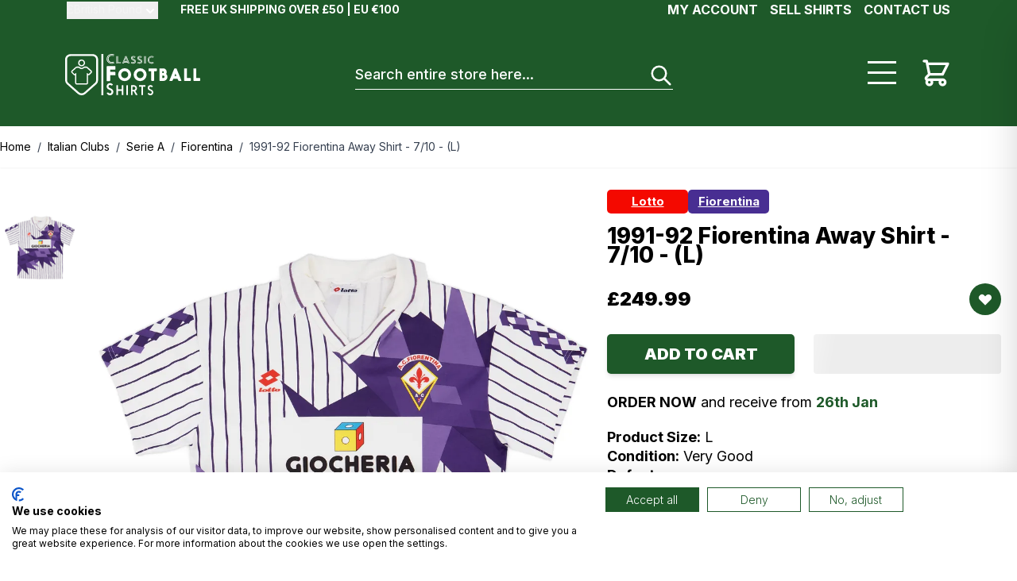

--- FILE ---
content_type: text/html; charset=utf-8
request_url: https://www.classicfootballshirts.co.uk/1991-92-fiorentina-away-shirt-710-l-fioa91979fc.html?ref=lassenielsen
body_size: 114040
content:
<!doctype html>
<html lang="en">
<head prefix="og: http://ogp.me/ns# fb: http://ogp.me/ns/fb# product: http://ogp.me/ns/product#">
    <meta charset="utf-8"/>
<meta name="title" content="1991-92 Fiorentina Away Shirt - 7/10 - (L)"/>
<meta name="description" content="Shop the Lotto 1991-92 Fiorentina Away Shirt from the World’s biggest selection of football shirts. Free UK delivery on all orders over £50!"/>
<meta name="robots" content="INDEX,FOLLOW"/>
<meta name="viewport" content="width=device-width, initial-scale=1, maximum-scale=1"/>
<title>1991-92 Fiorentina Away Shirt - 7/10 - (L)</title>
        <link rel="stylesheet" type="text/css" media="all" href="https://www.classicfootballshirts.co.uk/static/version0.0.0.617/frontend/classicfootball/desktop_hyva/en_GB/css/styles.css" />
<link rel="stylesheet" type="text/css" media="all" href="https://cdnjs.cloudflare.com/ajax/libs/lightgallery/2.8.3/css/lightgallery.min.css" />
<link rel="stylesheet" type="text/css" media="all" href="https://cdnjs.cloudflare.com/ajax/libs/lightgallery/2.8.3/css/lg-zoom.min.css" />
<link rel="stylesheet" type="text/css" media="all" href="https://cdnjs.cloudflare.com/ajax/libs/lightgallery/2.8.3/css/lg-autoplay.min.css" />
<link rel="stylesheet" type="text/css" media="all" href="https://cdnjs.cloudflare.com/ajax/libs/lightgallery/2.8.3/css/lg-video.min.css" />






<link rel="canonical" href="https://www.classicfootballshirts.co.uk/1991-92-fiorentina-away-shirt-710-l-fioa91979fc.html" />
<link rel="icon" type="image/x-icon" href="https://www.classicfootballshirts.co.uk/cdn-cgi/image/pub/media/favicon/stores/1/CFS_Logo_black_transparent.png" />
<link rel="shortcut icon" type="image/x-icon" href="https://www.classicfootballshirts.co.uk/cdn-cgi/image/pub/media/favicon/stores/1/CFS_Logo_black_transparent.png" />
<!-- Google tag (gtag.js) -->



<!-- Misc Styles -->
<style> 
    #mirasvitSearchResults .max-w-\[80px\].h-\[80px\].mr-4 {display: none;}
</style>




    
<!-- Google Tag Manager by MagePal -->


<!-- End Google Tag Manager by MagePal -->
    



<meta property="og:type" content="product.item"/>
<meta property="og:title" content="1991-92&#x20;Fiorentina&#x20;Away&#x20;Shirt&#x20;-&#x20;7&#x2F;10&#x20;-&#x20;&#x28;L&#x29;"/>
<meta property="og:description" content="Shop&#x20;the&#x20;Lotto&#x20;1991-92&#x20;Fiorentina&#x20;Away&#x20;Shirt&#x20;from&#x20;the&#x20;World&#x2019;s&#x20;biggest&#x20;selection&#x20;of&#x20;football&#x20;shirts.&#x20;Free&#x20;UK&#x20;delivery&#x20;on&#x20;all&#x20;orders&#x20;over&#x20;&#xA3;50&#x21;"/>
<meta property="og:url" content="https://www.classicfootballshirts.co.uk/1991-92-fiorentina-away-shirt-710-l-fioa91979fc.html"/>
<meta property="product:price:amount" content="249.99"/>
<meta property="product:price:currency" content="GBP"/>
<meta property="og:image" content="https://classicfootballshirts.co.uk/pub/media/catalog/product/u/l/ulw1979-1_i6aeyfsv7hp6idjn.jpg"/>
<meta property="og:image:width" content="265"/>
<meta property="og:image:height" content="265"/>
<meta property="product:color" content="Purple"/>
<meta property="product:brand" content="Lotto"/>
<meta property="og:site_name" content="https://www.classicfootballshirts.co.uk/"/>
<meta property="product:category" content="Fiorentina"/>
<meta property="product:availability" content="in stock"/>
<meta name="twitter:site" content="classicshirts"/>
<meta name="twitter:creator" content="classicshirts"/>
<meta name="twitter:card" content="summary"/>
<meta name="twitter:title" content="1991-92&#x20;Fiorentina&#x20;Away&#x20;Shirt&#x20;-&#x20;7&#x2F;10&#x20;-&#x20;&#x28;L&#x29;"/>
<meta name="twitter:description" content="Shop&#x20;the&#x20;Lotto&#x20;1991-92&#x20;Fiorentina&#x20;Away&#x20;Shirt&#x20;from&#x20;the&#x20;World&#x2019;s&#x20;biggest&#x20;selection&#x20;of&#x20;football&#x20;shirts.&#x20;Free&#x20;UK&#x20;delivery&#x20;on&#x20;all&#x20;orders&#x20;over&#x20;&#xA3;50&#x21;"/>
<meta name="twitter:image" content="https://classicfootballshirts.co.uk/pub/media/catalog/product/u/l/ulw1979-1_i6aeyfsv7hp6idjn.jpg"/>
<meta name="twitter:url" content="https://www.classicfootballshirts.co.uk/1991-92-fiorentina-away-shirt-710-l-fioa91979fc.html"/>
<meta name="twitter:label1" content="Price"/>
<meta name="twitter:data1" content="249.99"/>
<meta name="twitter:label2" content="Availability"/>
<meta name="twitter:data2" content="in stock"/>
</head>
<body id="html-body" class="catalog-product-view product-1991-92-fiorentina-away-shirt-710-l-fioa91979fc page-layout-1column">

<!-- Google Tag Manager by MagePal -->
<noscript><iframe src="//www.googletagmanager.com/ns.html?id=GTM-WBSSQK"
height="0" width="0" style="display:none;visibility:hidden"></iframe></noscript>
<!-- End Google Tag Manager by MagePal -->
<input name="form_key" type="hidden" value="MQKYUon4BzIVsdZI" />
    <noscript>
        <section class="message global noscript border-b-2 border-blue-500 bg-blue-50 shadow-none m-0 px-0 rounded-none font-normal">
            <div class="container text-center">
                <p>
                    <strong>JavaScript seems to be disabled in your browser.</strong>
                    <span>
                        For the best experience on our site, be sure to turn on Javascript in your browser.                    </span>
                </p>
            </div>
        </section>
    </noscript>



<div class="page-wrapper"><header class="page-header"><a class="action skip sr-only focus:not-sr-only focus:absolute focus:z-40 focus:bg-white
   contentarea"
   href="#contentarea">
    <span>
        Skip to Content    </span>
</a>
<div class="panel wrapper"><div class="panel header font-black flex py-[5px] px-[10px] text-[11px] min-h-[26px] lg:block lg:text-[14px] lg:max-w-content lg:mx-auto lg:px-[20px] lg:h-[26px] lg:py-0"><ul class="hidden lg:flex header links float-right py-[5px] lg:pt-0 uppercase text-[16px] font-bold">
        <li class="ml-[15px]">
        <a onclick="hyva.setCookie && hyva.setCookie(
                'login_redirect',
                window.location.href,
                1
            )"
            href="https://www.classicfootballshirts.co.uk/customer/account/index/">
            My Account        </a>
    </li>
    <li class="ml-[15px]">
        <a href="https://classicfootballshirtssupport.zendesk.com/hc/en-us/requests/new">
            Sell shirts        </a>
    </li>
    <li class="ml-[15px]">
        <a href="https://classicfootballshirtssupport.zendesk.com/hc/en-us/requests/new">
            Contact Us        </a>
    </li>
</ul>


    <div x-data="initCurrencySwitcher" @private-content-loaded.window="receiveSectionData($event.detail.data)"
         class="inline-block mr-[25px] text-left">
        <div>
            <button @click.prevent="open = !open"
                    @click.outside="open = false"
                    @keydown.window.escape="open=false"
                    type="button"
                    class="relative group inline-flex text-white font-normal focus:outline-none leading-5 gap-x-0.5 text-sm"
                    aria-haspopup="true"
                    aria-expanded="true">
                <span id="selected-currency" class="opacity-35 flex items-center gap-x-1">
                    <span id="selected-currency-symbol">
                        £                    </span>
                    <span id="selected-currency-name" class="hidden  sm:inline capitalize">
                        British Pound                    </span>
                </span>
                <svg xmlns="http://www.w3.org/2000/svg" viewBox="0 0 20 20" fill="currentColor" class="flex mt-0.5 h-5 w-5 transition-transform duration-100" width="25" height="25" :class="{ 'rotate-180': open, 'rotate-0': !open }" role="img">
  <path fill-rule="evenodd" d="M5.293 7.293a1 1 0 011.414 0L10 10.586l3.293-3.293a1 1 0 111.414 1.414l-4 4a1 1 0 01-1.414 0l-4-4a1 1 0 010-1.414z" clip-rule="evenodd"/>
<title>chevron-down</title></svg>
            </button>
        </div>

        <template x-if="open">
            <nav
                class="inline-block top-[40px] cursor-pointer px-[10px] py-[5px] absolute bg-white z-10
                mt-[-5px] lg:z-[104] lg:min-w-[50px] lg:border-color-[#bbb] lg:border
                before:left-[10px] before:top-[-12px] before:border-[6px] before:z-[99] before:block
                before:h-0 before:absolute before:w-0 before:border-t-transparent
                before:border-l-transparent before:border-r-transparent before:border-b-[#fff] after:left-[9px]
                after:top-[-14px] after:border-[7px] after:z-[98] after:block after:h-0 after:absolute after:w-0
                after:border-t-transparent after:border-l-transparent after:border-r-transparent">
                <div role="menu" aria-orientation="vertical" aria-labelledby="options-menu">
                                                                        <a
                                class="flex items-center gap-2 p-1 text-[#333] font-normal capitalize text-sm"
                                href="#"
                                @click.prevent='switchCurrency({"action":"https:\/\/www.classicfootballshirts.co.uk\/directory\/currency\/switch\/","data":{"currency":"GBP","uenc":"aHR0cHM6Ly93d3cuY2xhc3NpY2Zvb3RiYWxsc2hpcnRzLmNvLnVrLzE5OTEtOTItZmlvcmVudGluYS1hd2F5LXNoaXJ0LTcxMC1sLWZpb2E5MTk3OWZjLmh0bWw_cmVmPWxhc3NlbmllbHNlbg~~"}})'
                                x-show="currentCurrencyCode !== 'GBP'">
                                <span>
                                    £                                </span>
                                <span>
                                    British Pound                                </span>
                            </a>
                                                                                                <a
                                class="flex items-center gap-2 p-1 text-[#333] font-normal capitalize text-sm"
                                href="#"
                                @click.prevent='switchCurrency({"action":"https:\/\/www.classicfootballshirts.co.uk\/directory\/currency\/switch\/","data":{"currency":"EUR","uenc":"aHR0cHM6Ly93d3cuY2xhc3NpY2Zvb3RiYWxsc2hpcnRzLmNvLnVrLzE5OTEtOTItZmlvcmVudGluYS1hd2F5LXNoaXJ0LTcxMC1sLWZpb2E5MTk3OWZjLmh0bWw_cmVmPWxhc3NlbmllbHNlbg~~"}})'
                                x-show="currentCurrencyCode !== 'EUR'">
                                <span>
                                    €                                </span>
                                <span>
                                    Euro                                </span>
                            </a>
                                                                                                <a
                                class="flex items-center gap-2 p-1 text-[#333] font-normal capitalize text-sm"
                                href="#"
                                @click.prevent='switchCurrency({"action":"https:\/\/www.classicfootballshirts.co.uk\/directory\/currency\/switch\/","data":{"currency":"KRW","uenc":"aHR0cHM6Ly93d3cuY2xhc3NpY2Zvb3RiYWxsc2hpcnRzLmNvLnVrLzE5OTEtOTItZmlvcmVudGluYS1hd2F5LXNoaXJ0LTcxMC1sLWZpb2E5MTk3OWZjLmh0bWw_cmVmPWxhc3NlbmllbHNlbg~~"}})'
                                x-show="currentCurrencyCode !== 'KRW'">
                                <span>
                                    ₩                                </span>
                                <span>
                                    South Korean Won                                </span>
                            </a>
                                                                <a class="flex items-center gap-2 p-1 text-[#333] font-normal capitalize text-sm" href="https://www.classicfootballshirts.co.uk/stores/store/redirect/___store/us/___from_store/default/uenc/aHR0cHM6Ly93d3cuY2xhc3NpY2Zvb3RiYWxsc2hpcnRzLmNvbS8xOTkxLTkyLWZpb3JlbnRpbmEtYXdheS1zaGlydC03MTAtbC1maW9hOTE5NzlmYy5odG1sP3JlZj1sYXNzZW5pZWxzZW4mX19fc3RvcmU9dXM~/">
                <span>$</span>
                <span>US Dollar</span>
            </a>                </div>
            </nav>
        </template>
    </div>


<div id="rollingtext" class="text-right ml-auto mobilerollingtexttop lg:inline-block lg:font-bold"><div data-content-type="html" data-appearance="default" data-element="main" data-decoded="true"><p style="background-color: ##1E5929; color: #FFF; , text-align: right; display: inline-block;">FREE UK SHIPPING OVER £50 | EU €100</p>
<style>
.catalog-category-view .product-item .price-box.price-final_price .normal-price:not(.pricewithred) .price {color:#000;}
.catalog-category-view .product-item .price-box.price-final_price .normal-price:not(.pricewithred){float: none;}
#rollingtext .switcher-currency .switcher-options ul.switcher-dropdown {
    min-width: 100px !important;
}
</style></div></div></div></div>    

    <div x-data="initKlaviyoCustomerTracking()"
         @private-content-loaded.window="sendCustomerDataToKlaviyo(event.detail.data)"></div>
    

<div id="header"
     class="relative lg:z-[103] w-full bg-[#1e5929] lg:px-[20px] lg:min-h-[130px] min-h-[90px]"
     x-data="initHeader()"
     @keydown.window.escape="searchOpen = false;"
     @private-content-loaded.window="getData(event.detail.data)"
>
    <div class="w-full mx-auto mt-0 py-[20px] px-[15px] lg:min-h-[130px] lg:max-w-content container flex flex-wrap items-center justify-end lg:justify-between
    lg:py-0 lg:px-0 lg:pb-0 lg:items-center">
        <!--Logo-->
        


<a class="order-0 flex-1 lg:flex-none min-w-[145px] flex items-center text-xl font-medium tracking-wide text-gray-800
        no-underline hover:no-underline font-title lg:w-auto"
   href="https://www.classicfootballshirts.co.uk/"
   title=""
   aria-label="store logo">


    <span class="h-[50px] max-w-[160px] w-[160px] lg:max-w-[170px] lg:w-[170px] lg:h-auto lg:inline-block">
      <svg xmlns="http://www.w3.org/2000/svg" viewBox="0 0 261 80.95" class="pointer-events-none" role="img">
    <defs>
        <style>.cls-1 {
                fill: #fff;
            }</style>
    </defs>
    <g id="Layer_2" data-name="Layer 2">
        <g id="Layer_3" data-name="Layer 3">
            <path class="cls-1" d="M94.47,2.19A11.09,11.09,0,0,0,90,1.33c-4.67,0-8.39,3.19-8.39,8.27a8.07,8.07,0,0,0,8.44,8.27A11.35,11.35,0,0,0,94.6,17L95,18.07a10.82,10.82,0,0,1-5,1c-5.28,0-9.86-3.63-9.86-9.49A9.38,9.38,0,0,1,89.82.1a11.86,11.86,0,0,1,5.06,1Zm-.73,1.89a9.1,9.1,0,0,0-3.84-.73A5.89,5.89,0,0,0,84,9.6a6,6,0,0,0,6.11,6.25,8.19,8.19,0,0,0,3.75-.78l.45,1.18a9.5,9.5,0,0,1-4.17.84,7.31,7.31,0,0,1-7.59-7.47,7.26,7.26,0,0,1,7.52-7.48A10.77,10.77,0,0,1,94.16,3Z"/>
            <path class="cls-1" d="M107.75,17.82v1H99V4.32h1.11V17.84h7.67Zm0-.62h-6.92V4.3H102V16.24h5.8Z"/>
            <path class="cls-1" d="M118.56,4.3l5.86,14.46H123.3l-5.45-13.4h-1l-5.45,13.4h-1.11L116.18,4.3Zm-4.32,12.33-.83,2.15h-1.23l1.26-3.09h7.81l1.26,3.09h-1.23l-.83-2.15Zm-.54-1.56,3.66-9,3.65,9Zm5.84-.92-2.18-5.63-2.17,5.61h4.35v0Z"/>
            <path class="cls-1" d="M127,17.84l.33-.9a8.27,8.27,0,0,0,4,1.1c2.67,0,4.09-1.18,4.09-3.23,0-1.86-1-2.78-3.25-3.81s-3-1.82-3-3.12,1.16-2.22,2.83-2.22a6.91,6.91,0,0,1,3.26.87l-.35.9a5,5,0,0,0-2.68-.81c-1.31,0-1.93.48-1.93,1.23s.54,1.29,2.5,2.19c2.53,1.16,3.74,2.44,3.74,4.62,0,2.67-1.81,4.37-5.24,4.37A8.85,8.85,0,0,1,127,17.84Zm6.54-3c0-1.07-.75-1.67-2.53-2.43-2.88-1.26-3.71-2.58-3.71-4.46,0-2.33,1.65-3.92,4.64-3.92a7.65,7.65,0,0,1,3.88,1l-.34.89A7.19,7.19,0,0,0,132,5.05c-2.21,0-3.53,1.16-3.53,2.85s1,2.65,3.4,3.72c2,.9,2.83,1.65,2.83,3.23s-1.19,2.61-3.37,2.61a7.56,7.56,0,0,1-3.75-1l.35-1a6.09,6.09,0,0,0,3.31,1C132.66,16.45,133.55,15.88,133.55,14.88Z"/>
            <path class="cls-1" d="M139.34,17.84l.33-.9a8.24,8.24,0,0,0,4,1.1c2.67,0,4.09-1.18,4.09-3.23,0-1.86-1-2.78-3.25-3.81s-3-1.82-3-3.12,1.16-2.22,2.83-2.22a7,7,0,0,1,3.26.87l-.35.9a5.06,5.06,0,0,0-2.69-.81c-1.3,0-1.92.48-1.92,1.23s.54,1.29,2.5,2.19c2.53,1.16,3.74,2.44,3.74,4.62,0,2.67-1.82,4.37-5.24,4.37A8.88,8.88,0,0,1,139.34,17.84Zm6.55-3c0-1.07-.75-1.67-2.53-2.43-2.88-1.26-3.71-2.58-3.71-4.46,0-2.33,1.65-3.92,4.64-3.92a7.72,7.72,0,0,1,3.89,1l-.35.89a7.19,7.19,0,0,0-3.52-.92c-2.21,0-3.53,1.16-3.53,2.85s1,2.65,3.4,3.72c2,.9,2.83,1.65,2.83,3.23s-1.19,2.61-3.37,2.61a7.56,7.56,0,0,1-3.75-1l.35-1a6.09,6.09,0,0,0,3.31,1C145,16.45,145.89,15.88,145.89,14.88Z"/>
            <path class="cls-1" d="M153.85,18.78h-1.11V4.32h1.11Zm.75,0V4.32h1.12V18.78Z"/>
            <path class="cls-1" d="M170.85,5.72A8.69,8.69,0,0,0,167.34,5a6.32,6.32,0,0,0-6.62,6.51,6.35,6.35,0,0,0,6.65,6.51,9,9,0,0,0,3.58-.7l.33.87a8.48,8.48,0,0,1-3.92.81c-4.15,0-7.76-2.85-7.76-7.47a7.39,7.39,0,0,1,7.6-7.48,9.6,9.6,0,0,1,4,.78Zm-.57,1.48a6.87,6.87,0,0,0-3-.58,4.64,4.64,0,0,0-4.64,4.92,4.69,4.69,0,0,0,4.81,4.92,6.48,6.48,0,0,0,3-.63l.35.93a7.66,7.66,0,0,1-3.29.66,5.74,5.74,0,0,1-6-5.88,5.7,5.7,0,0,1,5.93-5.88,8.48,8.48,0,0,1,3.23.63Z"/>
            <path class="cls-1" d="M91.72,61l-1.93.92a1.17,1.17,0,0,1-.4.14.91.91,0,0,1-.62-.38,2.83,2.83,0,0,0-4.09,0,2.81,2.81,0,0,0-.86,2A2.56,2.56,0,0,0,85.05,66a16,16,0,0,0,2.18,1.15,18.57,18.57,0,0,1,3.35,1.82,6.1,6.1,0,0,1,2.58,5.2A6.69,6.69,0,0,1,91.22,79,6.31,6.31,0,0,1,86.59,81h-.13A6.37,6.37,0,0,1,81.73,79a3.73,3.73,0,0,1-1.34-2.26.55.55,0,0,1,.21-.44,22.47,22.47,0,0,1,2.13-.75,1,1,0,0,1,.32-.06c.2,0,.44.19.75.55a3.23,3.23,0,0,0,2.65,1.26,3.14,3.14,0,0,0,3.12-3.13A3.22,3.22,0,0,0,88,71.47a12.72,12.72,0,0,0-2.11-1.08,14.33,14.33,0,0,1-3.72-2,5.66,5.66,0,0,1-2-4.55A6.53,6.53,0,0,1,82.06,59a6.4,6.4,0,0,1,4.68-1.89,6.2,6.2,0,0,1,4.48,1.8c.66.62,1,1.11,1,1.46A.77.77,0,0,1,91.72,61Z"/>
            <path class="cls-1" d="M102.12,61.86v7.35a.2.2,0,0,0,.22.22h7a.2.2,0,0,0,.22-.22V61.86c0-.43.21-.64.64-.64h1.75c.43,0,.63.21.63.64V80.07c0,.43-.2.64-.63.64h-1.75a.56.56,0,0,1-.64-.64V72.69a.2.2,0,0,0-.22-.22h-7a.2.2,0,0,0-.22.22v7.38c0,.43-.21.64-.64.64H99.73c-.43,0-.63-.21-.63-.64V61.86c0-.43.2-.64.63-.64h1.75A.56.56,0,0,1,102.12,61.86Z"/>
            <path class="cls-1" d="M119,61.26h1.75c.43,0,.63.2.63.63V80.07c0,.43-.2.64-.63.64H119a.56.56,0,0,1-.64-.64V61.89C118.39,61.45,118.6,61.24,119,61.26Z"/>
            <path class="cls-1" d="M136.41,80.36l-4-7.06a.3.3,0,0,0-.27-.17h-1.62a.21.21,0,0,0-.22.23v6.71c0,.43-.21.64-.64.64h-1.78c-.43,0-.63-.21-.63-.64V61.86c0-.43.2-.64.63-.64h4.93a5.74,5.74,0,0,1,4.28,1.72,6,6,0,0,1,1.72,4.41,5.77,5.77,0,0,1-3.09,5.17c-.11.08-.17.12-.17.16a.09.09,0,0,0,0,0l4.23,7.39a.59.59,0,0,1,.08.26c0,.22-.14.33-.41.33h-2.28A.83.83,0,0,1,136.41,80.36Zm-6.14-15.91v5.66a.2.2,0,0,0,.22.23h1.91a3.41,3.41,0,0,0,2.66-1,3,3,0,0,0,.71-2.06,3.18,3.18,0,0,0-.68-2.07,2.78,2.78,0,0,0-2.29-1h-2.31C130.33,64.25,130.27,64.31,130.27,64.45Z"/>
            <path class="cls-1" d="M154.51,64.26h-3.85a.2.2,0,0,0-.23.22V80.07c0,.43-.2.64-.63.64H148c-.43,0-.63-.21-.63-.64V64.48a.2.2,0,0,0-.22-.22h-3.81c-.43,0-.63-.21-.63-.64V61.84c0-.43.2-.63.63-.63h11.12c.43,0,.64.2.64.63v1.78C155.16,64.07,154.94,64.28,154.51,64.26Z"/>
            <path class="cls-1" d="M169.12,64.26l-1.61.78a.81.81,0,0,1-.33.11c-.16,0-.32-.11-.52-.32a2.29,2.29,0,0,0-1.76-.74,2.21,2.21,0,0,0-1.65.71,2.32,2.32,0,0,0-.71,1.7,2.17,2.17,0,0,0,1,1.91,13.19,13.19,0,0,0,1.81,1,16.3,16.3,0,0,1,2.8,1.53,5.1,5.1,0,0,1,2.15,4.34,5.57,5.57,0,0,1-1.62,4.09,5.27,5.27,0,0,1-3.85,1.61h-.1a5.31,5.31,0,0,1-4-1.59,3,3,0,0,1-1.11-1.88.43.43,0,0,1,.17-.36,18.26,18.26,0,0,1,1.78-.62.86.86,0,0,1,.27,0c.18,0,.38.16.63.46a2.71,2.71,0,0,0,2.21,1,2.48,2.48,0,0,0,1.82-.78,2.54,2.54,0,0,0,.78-1.85A2.67,2.67,0,0,0,166.08,73a10.06,10.06,0,0,0-1.76-.91,12.53,12.53,0,0,1-3.11-1.72,4.73,4.73,0,0,1-1.7-3.78,5.44,5.44,0,0,1,1.58-4A5.27,5.27,0,0,1,165,61.05a5.15,5.15,0,0,1,3.74,1.49c.55.51.81.92.81,1.23A.67.67,0,0,1,169.12,64.26Z"/>
            <path class="cls-1" d="M87,41.82v10c0,1-.46,1.46-1.45,1.44H81.62a1.24,1.24,0,0,1-1.45-1.44V25.2c0-1,.46-1.46,1.45-1.45h14a1.26,1.26,0,0,1,1.45,1.45v3.91a1.25,1.25,0,0,1-1.45,1.45H87V35h8.68c1,0,1.46.46,1.45,1.44v3.92a1.25,1.25,0,0,1-1.45,1.44Z"/>
            <path class="cls-1" d="M115.1,28a11.88,11.88,0,0,1,8.71,3.67,12.67,12.67,0,0,1-.07,17.91,12.41,12.41,0,0,1-17.54,0,12.67,12.67,0,0,1-.07-17.91A12.24,12.24,0,0,1,115.1,28ZM115,33.66a6.52,6.52,0,0,0-4.74,2,6.92,6.92,0,0,0,0,9.8,6.78,6.78,0,0,0,9.63,0,6.66,6.66,0,0,0,2-4.9,6.78,6.78,0,0,0-2.06-5A6.57,6.57,0,0,0,115,33.66Z"/>
            <path class="cls-1" d="M145,28a11.89,11.89,0,0,1,8.72,3.67,12.67,12.67,0,0,1-.07,17.91,12.41,12.41,0,0,1-17.54,0A12.67,12.67,0,0,1,136,31.67,12.23,12.23,0,0,1,145,28Zm-.14,5.66a6.52,6.52,0,0,0-4.74,2,6.92,6.92,0,0,0,0,9.8,6.77,6.77,0,0,0,9.62,0,6.63,6.63,0,0,0,2-4.9,6.77,6.77,0,0,0-2.05-5A6.51,6.51,0,0,0,144.85,33.66Z"/>
            <path class="cls-1" d="M171.94,33.91V51.6c0,.83-.38,1.23-1.2,1.19h-3.26c-.82,0-1.22-.38-1.19-1.19V33.91h-3.91c-.83,0-1.23-.38-1.19-1.19V29.46c0-.82.38-1.22,1.19-1.19H176c.83,0,1.23.38,1.19,1.19v3.26c0,.83-.38,1.23-1.19,1.19Z"/>
            <path class="cls-1" d="M195.16,39.2A7.78,7.78,0,0,1,197.64,45a7.54,7.54,0,0,1-2.25,5.5,7.34,7.34,0,0,1-5.45,2.36h-6.6c-.83,0-1.23-.38-1.19-1.19V29.45c0-.83.38-1.23,1.19-1.19h6.28a6.24,6.24,0,0,1,4.57,1.91,6.86,6.86,0,0,1,2.08,5A8.37,8.37,0,0,1,195.16,39.2Zm-7.35-1.88h1.45a1.42,1.42,0,0,0,1.08-.51,1.62,1.62,0,0,0,.41-1.11,1.74,1.74,0,0,0-.46-1.21,1.52,1.52,0,0,0-1.16-.56h-1.32v3.39Zm0,9.84h2a2,2,0,0,0,1.49-.62,2.27,2.27,0,0,0,.7-1.73,2.33,2.33,0,0,0-.68-1.73,2,2,0,0,0-1.51-.61h-2Z"/>
            <path class="cls-1" d="M209.15,48.52l-1.5,3.37a1.42,1.42,0,0,1-1.44.94h-3.77c-.61,0-.91-.23-.91-.69a1.19,1.19,0,0,1,.12-.48l9-22.5a1.36,1.36,0,0,1,1.42-.94h2a1.35,1.35,0,0,1,1.41.94l9,22.5a1.1,1.1,0,0,1,.11.47c0,.47-.3.69-.9.69h-3.66a1.41,1.41,0,0,1-1.45-.94l-1.49-3.37h-8Zm4-10-1.88,4.63H215Z"/>
            <path class="cls-1" d="M235.46,47.16h6.28c.83,0,1.22.38,1.19,1.2v3.26c0,.82-.38,1.22-1.19,1.19H231c-.83,0-1.22-.38-1.19-1.19V29.43c0-.83.38-1.23,1.19-1.19h3.26c.83,0,1.23.38,1.19,1.19V47.16Z"/>
            <path class="cls-1" d="M253.52,47.16h6.29c.82,0,1.22.38,1.19,1.2v3.26c0,.82-.38,1.22-1.19,1.19H249.07c-.83,0-1.22-.38-1.19-1.19V29.43c0-.83.38-1.23,1.19-1.19h3.26c.83,0,1.23.38,1.19,1.19V47.16Z"/>
            <rect class="cls-1" x="70.01" width="3.74" height="80.95"/>
            <path class="cls-1" d="M31.78,10.9a6.63,6.63,0,1,0,6,9.39,6.54,6.54,0,0,0,.62-2.77A6.66,6.66,0,0,0,31.78,10.9Zm3.82,8.39a4.22,4.22,0,0,1-1.52,1.77A4.2,4.2,0,0,1,28,19.29a4.21,4.21,0,1,1,8-1.75A4,4,0,0,1,35.6,19.29Z"/>
            <path class="cls-1" d="M51,32.58l-7.73-7.07a3.18,3.18,0,0,0-2.16-.84H37.37A3.15,3.15,0,0,0,35,25.79a4.16,4.16,0,0,1-6.36,0,3.14,3.14,0,0,0-2.41-1.12H22.47a3.2,3.2,0,0,0-2.16.84l-7.73,7.07a3.17,3.17,0,0,0-.09,4.59l3.66,3.67a3.2,3.2,0,0,0,2.25.93,3.34,3.34,0,0,0,.84-.12V56.84A3.19,3.19,0,0,0,22.42,60H41.13a3.2,3.2,0,0,0,3.18-3.19V41.68a3.4,3.4,0,0,0,.84.11,3.16,3.16,0,0,0,2.25-.93l3.66-3.66A3.15,3.15,0,0,0,52,34.88,3.21,3.21,0,0,0,51,32.58Zm-1.61,2.9-3.66,3.66a.76.76,0,0,1-1.09,0L43.19,37.7a.73.73,0,0,0-.54-.23.77.77,0,0,0-.78.78V56.84a.77.77,0,0,1-.77.78H22.39a.77.77,0,0,1-.77-.78V38.27a.79.79,0,0,0-.78-.78.77.77,0,0,0-.54.23l-1.44,1.44a.75.75,0,0,1-1.08,0L14.11,35.5a.78.78,0,0,1,0-1.12l7.73-7.07a.76.76,0,0,1,.53-.2h3.72a.74.74,0,0,1,.57.25,6.64,6.64,0,0,0,5,2.31,6.57,6.57,0,0,0,5-2.31.77.77,0,0,1,.57-.25H41a.81.81,0,0,1,.52.2l7.74,7.07A.74.74,0,0,1,49.38,35.48Z"/>
            <path class="cls-1" d="M52.7.26H10.87C4.89.26,0,4.8,0,10.4V51.91a9.9,9.9,0,0,0,3.34,7.33L24.28,78.11a11.42,11.42,0,0,0,15.07,0L60.27,59.24a9.92,9.92,0,0,0,3.32-7.33V10.4C63.56,4.78,58.7.26,52.7.26Zm7.14,51.65a6.08,6.08,0,0,1-2.1,4.54L36.83,75.35a7.58,7.58,0,0,1-5,1.89,7.48,7.48,0,0,1-5-1.89L5.81,56.45A6.13,6.13,0,0,1,3.7,51.91V10.39C3.7,6.85,6.91,4,10.84,4H52.67c3.95,0,7.14,2.87,7.14,6.43V51.91Z"/>
        </g>
    </g>
<title>logo</title></svg>
    </span>
    </a>

        <!--Menu-->
        <span
            class="lg:hidden inline-block relative border rounded-[50%] border-[#fff] border-[4px] w-[35px] h-[35px] xs:mr-[20px]"
            :class="{ 'pt-[9px]': menuOpen }"
            @click="menuOpen = !menuOpen; scrollHandler(menuOpen)">
            <span class="block w-[60%] h-[3px] bg-white mt-[6px] mx-[auto]" :class="{ 'hidden' : menuOpen }"></span>
            <span class="block w-[60%] h-[3px] bg-white mt-[3px] mx-[auto]"
                  :class="{ 'rotate-45 mb-[-6px]': menuOpen }"></span>
            <span class="block w-[60%] h-[3px] bg-white mt-[3px] mx-[auto]"
                  :class="{ 'rotate-[-45deg]': menuOpen }"></span>
        </span>

        <button id="menu-search-icon"
                aria-label="Search"
                class="lg:hidden inline-block ml-1 no-underline sm:ml-3 hover:text-black"
                @click.prevent="
                            searchOpen = !searchOpen;
                            $nextTick(() => {
                             const searchInput = document.querySelector('#search');
                             searchInput.focus();
                             searchInput.select();
                         });
                        ">
            <svg xmlns="http://www.w3.org/2000/svg" fill="none" viewBox="0 0 24 24" stroke-width="2" stroke="currentColor" class="w-8 h-8 text-white" width="25" height="25" role="img">
  <path stroke-linecap="round" stroke-linejoin="round" d="M21 21l-6-6m2-5a7 7 0 11-14 0 7 7 0 0114 0z"/>
<title>search</title></svg>
        </button>

        <!--Cart Icon-->
        <div class="order-3 flex">
            <span
                class="menu-block-desktop cursor-pointer mr-[30px]"
                @click="menuOpen = !menuOpen">
                <span></span>
                <span></span>
                <span></span>
            </span>

            <a id="menu-cart-icon"
               @click.prevent.stop="$dispatch('toggle-cart',{});"               class="relative inline-block no-underline text-white xs:ml-[20px] lg:ml-0"
               href="https://www.classicfootballshirts.co.uk/checkout/cart/index/"
            >
                <span class="sr-only label">
                    Cart                </span>

                <svg xmlns="http://www.w3.org/2000/svg" fill="none" viewBox="0 0 24 24" stroke-width="2" stroke="currentColor" class="w-8 h-8 lg:w-[40px] lg:h-[40px] text-white" width="25" height="25" role="img">
  <path stroke-linecap="round" stroke-linejoin="round" d="M3 3h2l.4 2M7 13h10l4-8H5.4M7 13L5.4 5M7 13l-2.293 2.293c-.63.63-.184 1.707.707 1.707H17m0 0a2 2 0 100 4 2 2 0 000-4zm-8 2a2 2 0 11-4 0 2 2 0 014 0z"/>
<title>shopping-cart</title></svg>

                <template x-if="cart.summary_count">
                    <span x-text="cart.summary_count"
                          class="absolute top-0 right-0 h-5 px-2 py-1 -mt-5 -mr-4 text-xs font-semibold
                            leading-none text-center text-black uppercase transform -translate-x-1
                            translate-y-1/2 rounded-full bg-white">
                    </span>
                </template>
            </a>
        </div>

        <div
            class="w-full h-screen fixed top-0 left-0 z-[99999] bg-black bg-opacity-25 hidden transition delay-150 duration-300 ease-in-out"
            :class="{'!block': searchOpen }"
            @click="toggleMinisearch($event)">
            <div class="bg-white h-[95dvh] px-[24px] overflow-y-auto py-[14px] relative hidden"
                :class="{'!block': searchOpen }">
                <span class="absolute w-[20px] h-[30px] text-black right-[28px] top-[22px] z-[9999] cursor-pointer"
                    @click.debounce="hideMinisearch">
                    <svg xmlns="http://www.w3.org/2000/svg" fill="none" viewBox="0 0 24 24" stroke-width="2" stroke="currentColor" width="25" height="25" role="img">
  <path stroke-linecap="round" stroke-linejoin="round" d="M6 18L18 6M6 6l12 12"/>
<title>x</title></svg>
                </span>
                <svg xmlns="http://www.w3.org/2000/svg" fill="none" viewBox="0 0 24 24" stroke-width="2" stroke="currentColor" class="absolute w-[20px] h-[30px] text-black left-[28px] top-[19px]" width="25" height="25" role="img">
  <path stroke-linecap="round" stroke-linejoin="round" d="M21 21l-6-6m2-5a7 7 0 11-14 0 7 7 0 0114 0z"/>
<title>search</title></svg>
                

<div id="search-content" x-show="true">
    <div class="container mx-auto text-black"
        x-data="initInstantSearchComponent()"
        @click.away="hideAutocompleteDropdown">
        <form
            class="form minisearch absolute left-[50px] top-[13px] lg:static w-[calc(100%-90px)] lg:w-auto"
            id="search_mini_form"
            action="https://www.classicfootballshirts.co.uk/catalogsearch/result/"
            method="get"
            role="search"
            data-cnstrc-search-form
        >
            <div class="relative">
                <label class="sr-only" for="search">
                    Search&#x20;entire&#x20;store&#x20;here...                </label>
                <input id="search"
                    @focusout.debounce="hideAutocompleteDropdown"
                    x-on:input.debounce="getSearchResults"
                    x-on:focus="showAutocompleteDropdown"
                    x-ref="searchInput"
                    type="search"
                    class="w-full p-2 text-base leading-normal transition appearance-none text-grey-800
                        focus:outline-none focus:border-transparent lg:text-[18px] lg:p-0 lg:h-[38px]
                        lg:text-white lg:placeholder-white lg:text-open-sans"
                    autocapitalize="off" autocomplete="off" autocorrect="off"
                    name="q"
                    value=""
                    placeholder="Search&#x20;entire&#x20;store&#x20;here..."
                    maxlength="128"
                    @search-open.window.debounce.10="
                        $el.focus();
                        $el.select();
                    "
                    data-cnstrc-search-input
                />
            </div>
            <div id="search_autocomplete"
                 class="search-autocomplete relative w-full"
                 data-cnstrc-autosuggest
            >
                <div class="absolute lg:grid lg:grid-cols-3 lg:shadow-md bg-white w-[95vw] p-4 left-[-50px]
                    lg:w-[70vw] lg:left-[calc(-1*((70vw-400px)/2))]"
                    x-show="show"
                    style="display:none;">

                    <!-- Search results -->
                    <template x-for="searchResultByType in Object.values(searchResultsByType)">
                        <div :class="{
                            'lg:grid lg:grid-cols-2 col-span-2': searchResultByType[0]?.type == 'product',
                            'non-product-result col-span-1': searchResultByType[0]?.type != 'product',
                        }">
                            <template x-if="searchResultByType.hasOwnProperty(0)
                                && templates[searchResultByType[0].type].title
                                && templates[searchResultByType[0].type].titleRenderer === undefined
                                && searchResultByType[0].type !== 'product'">
                                <div class="font-bold pt-2 pl-2"
                                    x-text="templates[searchResultByType[0].type].title">
                                </div>
                            </template>

                            <template x-for="searchResult in searchResultByType">
                                <div class="hover:bg-gray-100"
                                     :data-cnstrc-item-section="searchResult.type"
                                     :data-cnstrc-item-name="searchResult.name[0]"
                                     :data-cnstrc-item-id="searchTerm !== placeholderKeyword
                                        ? searchResult.entity_id
                                        : ''"
                                >
                                                                                                                    
<template x-if="searchResult.type == 'term'">
    <a class="w-full block p-2"
       x-bind:href="'https://www.classicfootballshirts.co.uk/catalogsearch/result/?q=' + searchResult.title"
       :title="searchResult.title">
        <span class="text-sm" x-text="searchResult.title"></span>
        <span class="text-sm" x-text="'(' + searchResult.num_results + ')'"></span>
    </a>
</template>
                                                                                                                    
<template x-if="searchResult.type == 'product'">
    <a class="w-full block" :href="getUrl(searchResult.url)" :title="searchResult.name">
        <div class="grid grid-cols-4 gap-4 p-3">
            <div>
                <img :src="getMediaUrl(searchResult.thumbnail)" :alt="searchResult.name" class="inline-block" />
            </div>
            <div class="col-span-3">
                <span class="text-[13px] leading-4 font-black mb-1 uppercase italic block"
                    x-text="searchResult.name">
                </span>
                <span class="text-[13px] block"
                    x-text="productInCategoryLabel + ' ' + searchResult.highlightCategory">
                </span>
                <span class="text-base font-bold"
                    x-html="hyva.formatPrice(searchResult.price[0].price)">
                </span>
            </div>
        </div>
    </a>
</template>                                                                                                                    
<template x-if="searchResult.type == 'category' && searchResult.tree !== undefined && searchResult.tree.length > 0">
    <a class="w-full block p-2" :href="searchResult.url" :title="searchResult.name">
        <span class="text-sm italic block text-gray-500" x-text="searchResult.tree.join(' > ')"></span>
    </a>
</template>                                                                                                                    
<template x-if="searchResult.type == 'product_attribute'">
    <a class="w-full block p-2" :href="getUrl(searchResult.url)" :title="searchResult.title">
        <span class="text-sm" x-text="searchResult.title"></span>
        <span class="text-xs uppercase text-gray-500" x-text="searchResult.attribute_label" style="vertical-align: super;"></span>
    </a>
</template>


                                                                                                                    
<template x-if="searchResult.type == 'cms_page'">
    <a class="w-full block p-2" :href="searchResult.url" :title="searchResult.title">
        <span class="text-sm" x-text="searchResult.title"></span>
    </a>
</template>                                                                                                                    
<div class="flex justify-center items-center h-full"
    x-show="Object.values(searchResultByType).length === 1 && searchResultByType[0]?.type == 'empty'">
    <span class="text-sm italic block text-gray-500 mx-auto w-full p-2"
        x-text="'No products found in ' + searchResult.name">
    </span>
</div>                                                                    </div>
                            </template>
                        </div>
                    </template>

                    <!-- Placeholder categories -->
                    <div class="placeholder-categories"
                        x-show="Object.keys(searchResultsByType).length && !isLoading">
                        <div class="font-bold pt-2 pl-2">
                            Popular Categories                        </div>
                        <template x-for="placeholderCategory in placeholderCategories">
                            <div class="hover:bg-gray-100"
                                 data-cnstrc-item-section="Categories"
                            >
                                <a class="w-full block p-2"
                                    :href="getUrl(placeholderCategory.request_path)"
                                    :title="placeholderCategory.name">
                                    <span class="text-sm italic block text-gray-500"
                                        x-text="placeholderCategory.name">
                                    </span>
                                </a>
                            </div>
                        </template>
                    </div>

                    <!-- Default view all results link -->
                    <div x-show="Object.keys(searchResultsByType).length && searchTerm !== placeholderKeyword"
                        class="col-span-3 mx-auto text-center">
                        <a x-show="allResultsUrl.length" :href="allResultsUrl">
                            <p class="font-bold mt-4 text-[#1e5929] text-[14px] px-4 py-2">
                                View all results                            </p>
                        </a>
                    </div>

                    <!-- New products results placeholder link -->
                    <div x-show="searchTerm === placeholderKeyword" class="col-span-3 mx-auto text-center">
                        <a  x-show="allResultsUrl.length"
                            :href="baseUrl + 'new-products1.html'"
                            data-cnstrc-search-submit-btn>
                            <p class="font-bold mt-4 text-[#1e5929] text-[14px] px-4 py-2">
                                View the latest products                            </p>
                        </a>
                    </div>

                    <!-- Loading spinner -->
                    <div class="flex flex-col justify-center items-center h-9 lg:h-[142px] w-[95vw] lg:w-[70vw]"
                        x-show="isLoading">
                        <div class="w-9 h-9">
                            <svg class="animate-spin w-full h-full"
                                xmlns="http://www.w3.org/2000/svg"
                                fill="none"
                                viewBox="0 0 24 24">
                                <circle
                                    class="opacity-25"
                                    cx="12"
                                    cy="12"
                                    r="10"
                                    stroke="currentColor"
                                    stroke-width="4">
                                </circle>
                                <path
                                    class="shadow-md"
                                    fill="currentColor"
                                    d="M4 12a8 8 0 018-8V0C5.373 0 0 5.373 0 12h4zm2 5.291A7.962
                                    7.962 0 014 12H0c0 3.042 1.135 5.824 3 7.938l3-2.647z">
                                </path>
                            </svg>
                        </div>
                    </div>
                </div>
            </div>
                    </form>
    </div>
</div>
            </div>
        </div>

        <!--Search-->
        <div class="hidden lg:inline-block relative flex w-[400px] float-right mr-[50px]">
            <div class="mx-auto max-w-[400px] relative z-10">
                <div id="search-content-header" class="w-full">
                    

<div id="search-content" x-show="true">
    <div class="container mx-auto text-black"
        x-data="initInstantSearchComponent()"
        @click.away="hideAutocompleteDropdown">
        <form
            class="form minisearch absolute left-[50px] top-[13px] lg:static w-[calc(100%-90px)] lg:w-auto"
            id="search_mini_form"
            action="https://www.classicfootballshirts.co.uk/catalogsearch/result/"
            method="get"
            role="search"
            data-cnstrc-search-form
        >
            <div class="relative">
                <label class="sr-only" for="search">
                    Search&#x20;entire&#x20;store&#x20;here...                </label>
                <input id="search"
                    @focusout.debounce="hideAutocompleteDropdown"
                    x-on:input.debounce="getSearchResults"
                    x-on:focus="showAutocompleteDropdown"
                    x-ref="searchInput"
                    type="search"
                    class="w-full p-2 text-base leading-normal transition appearance-none text-grey-800
                        focus:outline-none focus:border-transparent lg:text-[18px] lg:p-0 lg:h-[38px]
                        lg:text-white lg:placeholder-white lg:text-open-sans"
                    autocapitalize="off" autocomplete="off" autocorrect="off"
                    name="q"
                    value=""
                    placeholder="Search&#x20;entire&#x20;store&#x20;here..."
                    maxlength="128"
                    @search-open.window.debounce.10="
                        $el.focus();
                        $el.select();
                    "
                    data-cnstrc-search-input
                />
            </div>
            <div id="search_autocomplete"
                 class="search-autocomplete relative w-full"
                 data-cnstrc-autosuggest
            >
                <div class="absolute lg:grid lg:grid-cols-3 lg:shadow-md bg-white w-[95vw] p-4 left-[-50px]
                    lg:w-[70vw] lg:left-[calc(-1*((70vw-400px)/2))]"
                    x-show="show"
                    style="display:none;">

                    <!-- Search results -->
                    <template x-for="searchResultByType in Object.values(searchResultsByType)">
                        <div :class="{
                            'lg:grid lg:grid-cols-2 col-span-2': searchResultByType[0]?.type == 'product',
                            'non-product-result col-span-1': searchResultByType[0]?.type != 'product',
                        }">
                            <template x-if="searchResultByType.hasOwnProperty(0)
                                && templates[searchResultByType[0].type].title
                                && templates[searchResultByType[0].type].titleRenderer === undefined
                                && searchResultByType[0].type !== 'product'">
                                <div class="font-bold pt-2 pl-2"
                                    x-text="templates[searchResultByType[0].type].title">
                                </div>
                            </template>

                            <template x-for="searchResult in searchResultByType">
                                <div class="hover:bg-gray-100"
                                     :data-cnstrc-item-section="searchResult.type"
                                     :data-cnstrc-item-name="searchResult.name[0]"
                                     :data-cnstrc-item-id="searchTerm !== placeholderKeyword
                                        ? searchResult.entity_id
                                        : ''"
                                >
                                                                                                                    
<template x-if="searchResult.type == 'term'">
    <a class="w-full block p-2"
       x-bind:href="'https://www.classicfootballshirts.co.uk/catalogsearch/result/?q=' + searchResult.title"
       :title="searchResult.title">
        <span class="text-sm" x-text="searchResult.title"></span>
        <span class="text-sm" x-text="'(' + searchResult.num_results + ')'"></span>
    </a>
</template>
                                                                                                                    
<template x-if="searchResult.type == 'product'">
    <a class="w-full block" :href="getUrl(searchResult.url)" :title="searchResult.name">
        <div class="grid grid-cols-4 gap-4 p-3">
            <div>
                <img :src="getMediaUrl(searchResult.thumbnail)" :alt="searchResult.name" class="inline-block" />
            </div>
            <div class="col-span-3">
                <span class="text-[13px] leading-4 font-black mb-1 uppercase italic block"
                    x-text="searchResult.name">
                </span>
                <span class="text-[13px] block"
                    x-text="productInCategoryLabel + ' ' + searchResult.highlightCategory">
                </span>
                <span class="text-base font-bold"
                    x-html="hyva.formatPrice(searchResult.price[0].price)">
                </span>
            </div>
        </div>
    </a>
</template>                                                                                                                    
<template x-if="searchResult.type == 'category' && searchResult.tree !== undefined && searchResult.tree.length > 0">
    <a class="w-full block p-2" :href="searchResult.url" :title="searchResult.name">
        <span class="text-sm italic block text-gray-500" x-text="searchResult.tree.join(' > ')"></span>
    </a>
</template>                                                                                                                    
<template x-if="searchResult.type == 'product_attribute'">
    <a class="w-full block p-2" :href="getUrl(searchResult.url)" :title="searchResult.title">
        <span class="text-sm" x-text="searchResult.title"></span>
        <span class="text-xs uppercase text-gray-500" x-text="searchResult.attribute_label" style="vertical-align: super;"></span>
    </a>
</template>


                                                                                                                    
<template x-if="searchResult.type == 'cms_page'">
    <a class="w-full block p-2" :href="searchResult.url" :title="searchResult.title">
        <span class="text-sm" x-text="searchResult.title"></span>
    </a>
</template>                                                                                                                    
<div class="flex justify-center items-center h-full"
    x-show="Object.values(searchResultByType).length === 1 && searchResultByType[0]?.type == 'empty'">
    <span class="text-sm italic block text-gray-500 mx-auto w-full p-2"
        x-text="'No products found in ' + searchResult.name">
    </span>
</div>                                                                    </div>
                            </template>
                        </div>
                    </template>

                    <!-- Placeholder categories -->
                    <div class="placeholder-categories"
                        x-show="Object.keys(searchResultsByType).length && !isLoading">
                        <div class="font-bold pt-2 pl-2">
                            Popular Categories                        </div>
                        <template x-for="placeholderCategory in placeholderCategories">
                            <div class="hover:bg-gray-100"
                                 data-cnstrc-item-section="Categories"
                            >
                                <a class="w-full block p-2"
                                    :href="getUrl(placeholderCategory.request_path)"
                                    :title="placeholderCategory.name">
                                    <span class="text-sm italic block text-gray-500"
                                        x-text="placeholderCategory.name">
                                    </span>
                                </a>
                            </div>
                        </template>
                    </div>

                    <!-- Default view all results link -->
                    <div x-show="Object.keys(searchResultsByType).length && searchTerm !== placeholderKeyword"
                        class="col-span-3 mx-auto text-center">
                        <a x-show="allResultsUrl.length" :href="allResultsUrl">
                            <p class="font-bold mt-4 text-[#1e5929] text-[14px] px-4 py-2">
                                View all results                            </p>
                        </a>
                    </div>

                    <!-- New products results placeholder link -->
                    <div x-show="searchTerm === placeholderKeyword" class="col-span-3 mx-auto text-center">
                        <a  x-show="allResultsUrl.length"
                            :href="baseUrl + 'new-products1.html'"
                            data-cnstrc-search-submit-btn>
                            <p class="font-bold mt-4 text-[#1e5929] text-[14px] px-4 py-2">
                                View the latest products                            </p>
                        </a>
                    </div>

                    <!-- Loading spinner -->
                    <div class="flex flex-col justify-center items-center h-9 lg:h-[142px] w-[95vw] lg:w-[70vw]"
                        x-show="isLoading">
                        <div class="w-9 h-9">
                            <svg class="animate-spin w-full h-full"
                                xmlns="http://www.w3.org/2000/svg"
                                fill="none"
                                viewBox="0 0 24 24">
                                <circle
                                    class="opacity-25"
                                    cx="12"
                                    cy="12"
                                    r="10"
                                    stroke="currentColor"
                                    stroke-width="4">
                                </circle>
                                <path
                                    class="shadow-md"
                                    fill="currentColor"
                                    d="M4 12a8 8 0 018-8V0C5.373 0 0 5.373 0 12h4zm2 5.291A7.962
                                    7.962 0 014 12H0c0 3.042 1.135 5.824 3 7.938l3-2.647z">
                                </path>
                            </svg>
                        </div>
                    </div>
                </div>
            </div>
                    </form>
    </div>
</div>
                </div>
                <div class="absolute right-0 top-0 pointer-events-none">
                    <svg xmlns="http://www.w3.org/2000/svg" fill="none" viewBox="0 0 24 24" stroke-width="2" stroke="currentColor" class="w-[30px] h-[40px] text-white" width="30" height="40" role="img">
  <path stroke-linecap="round" stroke-linejoin="round" d="M21 21l-6-6m2-5a7 7 0 11-14 0 7 7 0 0114 0z"/>
<title>search</title></svg>
                </div>
            </div>
        </div>
    </div>

    <!--Main Navigation-->
            <div class="mobile-menu bg-white fixed overflow-auto z-[102] w-full h-full pb-[118px] transition
                    ease-in-out duration-500 no-scrollbar right-[-100%] lg:top-0 lg:right-[-600px] lg-w-[600]"
            :class=" { '-translate-x-full' : menuOpen }">
            <div @click="menuOpen = false" class="hidden lg:block cursor-pointer lg:h-[50px] lg:relative">
                <svg xmlns="http://www.w3.org/2000/svg" fill="none" viewBox="0 0 24 24" stroke-width="2" stroke="currentColor" class="lg:absolute lg:right-0 lg:m-4" width="36" height="36" role="img">
  <path stroke-linecap="round" stroke-linejoin="round" d="M6 18L18 6M6 6l12 12"/>
<title>x</title></svg>
            </div>

            <div id="main-tab">
                <template x-for="(main_item, index) in menuContent">
                    <div x-data="{internalMenuOpen: false}">
                        <a x-data="{ parentLink: main_item.link }" :href="parentLink"
                        @click="internalMenuOpen = !internalMenuOpen; localStorage.removeItem('scrollPosition')"
                        class="primary-settings text-[20px] border-b border-b-gray-300">
                            <span x-text="main_item.name"></span>
                            <template x-if="main_item.children.length">
                                <div class="float-right mt-[8px]">
                                    <svg xmlns="http://www.w3.org/2000/svg" viewBox="0 0 37.37 20.15" class="w-[24px]" :class="{ 'rotate-180': internalMenuOpen, 'rotate-0': !internalMenuOpen }" role="img"><title>Asset 5</title><g id="Layer_2_2" data-name="Layer 2"><g id="Layer_3_2" data-name="Layer 3"><path d="M19.07,20.15.22,1.3A.78.78,0,0,1,.22.22.78.78,0,0,1,1.3.22L19.07,18l17-17a.76.76,0,1,1,1.07,1.08Z"/></g></g></svg>
                                </div>
                            </template>
                        </a>

                        <dix class="transition-all duration-500 ease-out block overflow-hidden pl-6"
                            x-ref="menu"
                            :style="{'max-height': internalMenuOpen ? $el.scrollHeight + 'px' : 0}"
                        >
                            <template x-for="children in main_item.children">
                                <div x-data="{internalSubMenuOpen: false}" class="font-bold">
                                    <div x-data="{ childrenLink: children.link }"
                                        @click="internalSubMenuOpen = !internalSubMenuOpen;"
                                        @click.debounce.100="$refs.menu.style.maxHeight = $refs.menu.scrollHeight + 'px'"
                                        :class="{ 'item-focused': internalSubMenuOpen }">
                                        <a :href="childrenLink" class="text-gray-700 lg:!pl-10 primary-settings text-[16px]">
                                            <span x-text="children.name"></span>
                                            <template x-if="children?.subchildren?.length">
                                                <svg xmlns="http://www.w3.org/2000/svg" viewBox="0 0 37.37 20.15" class="w-[24px] float-right mt-[8px]" :class="{ 'rotate-180': internalSubMenuOpen, 'rotate-0': !internalSubMenuOpen }" role="img"><title>Asset 5</title><g id="Layer_2_3" data-name="Layer 2"><g id="Layer_3_3" data-name="Layer 3"><path d="M19.07,20.15.22,1.3A.78.78,0,0,1,.22.22.78.78,0,0,1,1.3.22L19.07,18l17-17a.76.76,0,1,1,1.07,1.08Z"/></g></g></svg>
                                            </template>
                                        </a>
                                    </div>

                                    <template x-if="children.subchildren && internalSubMenuOpen">
                                        <template x-for="item in children.subchildren">
                                            <a :href="item.link"
                                            class="primary-settings text-[16px] ml-3 lg:ml-6 text-gray-600"
                                            x-text="item.name">
                                            </a>
                                        </template>
                                    </template>
                            </template>
                        </dix>
                    </div>
                </template>
            </div>
        </div>
        
</div>

<!--Cart Drawer-->

<section id="cart-drawer"
    x-data="initCartDrawer()"
    @private-content-loaded.window="getData($event.detail.data)"
    @toggle-cart.window="toggleCartDrawer($event)"
    @keydown.escape.window="closeCartDrawer"
    @set-timeoutid.window="setTimeoutId($event.detail.id)">
    <template x-if="cart">
        <div class="fixed inset-y-0 z-[103] flex max-w-full transition-all ease-in-out duration-500"
            role="dialog"
            aria-labelledby="cart-drawer-title"
            aria-modal="true"
            @click.outside="closeCartDrawer"
            :class="{'-right-[448px]': !open, 'right-0': open}">
            <div class="backdrop transition-all ease-in-out duration-500 max-[448px]:bg-white"
                :class="{'opacity-0 pointer-events-none': !open}"
                x-transition:enter="ease-in-out duration-500"
                x-transition:enter-start="opacity-0"
                x-transition:enter-end="opacity-100"
                x-transition:leave="ease-in-out duration-500"
                x-transition:leave-start="opacity-100"
                x-transition:leave-end="opacity-0"
                @click="closeCartDrawer"
                aria-label="Close panel"></div>
            <div class="flex flex-col relative w-screen max-w-md overflow-y-auto shadow-2xl bg-white px-4 sm:px-6 min-h-dvh"
                x-transition:enter="transform transition ease-in-out duration-500 sm:duration-700"
                x-transition:enter-start="translate-x-full"
                x-transition:enter-end="translate-x-0"
                x-transition:leave="transform transition ease-in-out duration-500 sm:duration-700"
                x-transition:leave-start="translate-x-0"
                x-transition:leave-end="translate-x-full"
                @mouseover="handleMouseOver">

                <!-- Cart header -->
                <header>
                                        <h2 id="cart-drawer-title" class="text-lg font-medium leading-7 text-gray-900 pt-4">
                        My Cart                        <template x-if="maxItemsToDisplay && maxItemsToDisplay < itemsCount">
                            <span class="items-total text-xs" x-text="getItemCountTitle()"></span>
                        </template>
                    </h2>
                    <div
                        x-transition:enter="ease-in-out duration-500"
                        x-transition:enter-start="opacity-0"
                        x-transition:enter-end="opacity-100"
                        x-transition:leave="ease-in-out duration-500"
                        x-transition:leave-start="opacity-100"
                        x-transition:leave-end="opacity-0" class="absolute top-0 right-0 flex p-2">
                        <button class="p-2 text-gray-300 transition duration-150 ease-in-out hover:text-black"
                            @click="closeCartDrawer"
                            aria-label="Close panel">
                            <svg xmlns="http://www.w3.org/2000/svg" fill="none" viewBox="0 0 24 24" stroke-width="2" stroke="currentColor" width="24" height="24" role="img">
  <path stroke-linecap="round" stroke-linejoin="round" d="M6 18L18 6M6 6l12 12"/>
<title>x</title></svg>
                        </button>
                    </div>
                </header>

                
                <!-- Cart Items -->
                <main id="cart-items" class=" px-2">
                    <p x-show="!cart.summary_count"
                        :class="{'opacity-30': cart.summary_count === undefined}"
                        x-cloak class="mb-2 py-6 text-center font-medium">
                        <template x-if="!cart.summary_count && cart.summary_count == 0">
                            <span>Cart is empty.</span>
                        </template>
                        <template x-if="cart.summary_count === undefined">
                            <span>Loading...</span>
                        </template>
                    </p>
                    <template x-for="item in cartItems" :key="item.item_id">
                        <article class="flex items-start transition-all duration-500 ease-in-out max-h-[300px] overflow-hidden"
                            :class="{'opacity-30 pointer-events-none': item.item_id === inProgressDeleteItemId}">
                            <a :href="item.product_url" class="w-1/4 p-2">
                                <img
                                    :src="item.product_image.src"
                                    :width="item.product_image.width"
                                    :height="item.product_image.height" />
                            </a>
                            <div class="w-3/4">
                                <div>
                                    <p class="font-bold">
                                        <span x-html="item.qty"></span> x <span
                                            x-html="item.product_name"></span>
                                    </p>
                                </div>
                                <template x-for="option in item.options">
                                    <div>
                                        <small class="font-semibold" x-text="option.label + ':'"></small>
                                        <small class="text-secondary" x-html="option.value"></small>
                                    </div>
                                </template>
                                <div class="flex justify-between items-center">
                                    <p><span x-html="item.product_price"></span></p>
                                    <button class="inline-flex p-2 btn btn-primary grow-on-hover"
                                        @click="deleteItemFromCart(item.item_id)">
                                        <svg xmlns="http://www.w3.org/2000/svg" fill="none" viewBox="0 0 24 24" stroke-width="2" stroke="currentColor" width="20" height="20" role="img">
  <path stroke-linecap="round" stroke-linejoin="round" d="M19 7l-.867 12.142A2 2 0 0116.138 21H7.862a2 2 0 01-1.995-1.858L5 7m5 4v6m4-6v6m1-10V4a1 1 0 00-1-1h-4a1 1 0 00-1 1v3M4 7h16"/>
<title>trash</title></svg>
                                    </button>
                                </div>

                            </div>
                        </article>
                    </template>
                </main>

                <!-- Cart CTA & Totals sticks to bottom flag -->
                <footer id="cta-and-totals" class="mt-auto">
                    
                    <!-- Minicart Call-to-actions -->
                    <div id="minicart-cta" :class="{'opacity-30 pointer-events-none': !cart.summary_count}">
                        <p class="pb-3">
                            Subtotal:
                            <span x-text="hyva.formatPrice(parseFloat(cart.subtotalAmount || 0))"></span>
                        </p>
                        <div class="w-full text-center my-2 lg:my-4">

                            <!-- Go To Checkout Button -->
                            <a id="minicart-checkout-btn"
                                class="w-full"
                                href="https://www.classicfootballshirts.co.uk/checkout/">
                                <span>Checkout</span>
                            </a>

                            <!-- Additional payment methods: Stripe Express (ApplePay, GooglePay etc) -->
                            <div>
                                <div x-html="getSectionDataExtraActions()"></div>
                                <div class="stripe-minicart-button-container min-h-a11y">
    
    <div x-data="initStripePaymentRequestButtonMinicart"
         id="stripe-minicart-button-wrapper"
         @toggle-cart.window="initMinicartButton"
         class="relative grid gap-6 px-4 bg-white sm:gap-8 sm:px-6 min-h-a11y !mb-0 !mr-0"
    >
        <div id="stripe-minicart-button"></div>
        <div
    class="z-50 fixed inset-0 grid place-items-center bg-white/70 text-slate-800"
    x-cloak
    x-show="isLoading"
    x-transition.opacity.duration.200ms>
    <div class="flex gap-10 items-center p-4">
        <div class="w-9 h-9">
            <svg class="animate-spin w-full h-full"
                xmlns="http://www.w3.org/2000/svg"
                fill="none"
                viewBox="0 0 24 24">
                <circle
                    class="opacity-25"
                    cx="12"
                    cy="12"
                    r="10"
                    stroke="currentColor"
                    stroke-width="4">
                </circle>
                <path class="shadow-md"
                    fill="currentColor"
                    d="M4 12a8 8 0 018-8V0C5.373 0 0 5.373 0 12h4zm2 5.291A7.962 7.962 0 014
                    12H0c0 3.042 1.135 5.824 3 7.938l3-2.647z">
                </path>
            </svg>
        </div>
    </div>
</div>    </div>
</div>
                                <div id="additional-payment-methods">
                                                                                                        </div>
                            </div>

                            <!-- Go To Cart Page Link -->
                            <div>
                                <span class="px-4">or</span>
                                <a href="https://www.classicfootballshirts.co.uk/checkout/cart/"
                                    class="underline">
                                    View and Edit Cart                                </a>
                            </div>
                        </div>
                    </div>

                    

                    <!-- Accepted payment methods -->
                    <div id="accepted-payment-methods">
                        <style>#html-body [data-pb-style=HB6P5H6]{justify-content:flex-end;display:flex;flex-direction:column;text-align:center}#html-body [data-pb-style=D9K9Q9G],#html-body [data-pb-style=HB6P5H6],#html-body [data-pb-style=RB66AAD],#html-body [data-pb-style=Y0O0XKP]{background-position:left top;background-size:cover;background-repeat:no-repeat;background-attachment:scroll}#html-body [data-pb-style=RB66AAD]{justify-content:center;display:flex;flex-direction:column;text-align:center}#html-body [data-pb-style=D9K9Q9G],#html-body [data-pb-style=Y0O0XKP]{align-self:stretch}#html-body [data-pb-style=WOI5AYQ],#html-body [data-pb-style=X2NDTAE]{display:flex;width:100%}#html-body [data-pb-style=LN08Y0B],#html-body [data-pb-style=OMFFNSG]{justify-content:flex-end;display:flex;flex-direction:column;background-position:left top;background-size:cover;background-repeat:no-repeat;background-attachment:scroll;text-align:center;width:100%;align-self:flex-end}#html-body [data-pb-style=LN08Y0B]{justify-content:center;align-self:center}</style><p style="text-align: center;"><strong>ACCEPTED PAYMENT METHODS</strong></p>
<p style="text-align: center;">&nbsp;</p><!-- BEGIN: Accepted Payment Methods -->
<ol class="flex flex-row flex-wrap list-none justify-center gap-3 overflow-visible"><!-- VISA -->
<li class="overflow-visible">
<svg width="54" xmlns="http://www.w3.org/2000/svg" version="1.1" fill="none" viewBox="39 114 185.21 127"><g xmlns="http://www.w3.org/2000/svg" filter="url(#filter5_d_550_210)">
            <rect fill="white" height="124.354" rx="14.5521" stroke="#D9D9D9" stroke-width="2.64583" width="182.562" x="40.3229" y="115.323"/>
            <path clip-rule="evenodd" d="M95.2253 200.033H84.0053L75.5916 167.935C75.1923 166.458 74.3444 165.153 73.0971 164.538C69.9844 162.992 66.5543 161.761 62.8125 161.141V159.905H80.8871C83.3816 159.905 85.2526 161.761 85.5644 163.917L89.9299 187.071L101.144 159.905H112.053L95.2253 200.033ZM118.289 200.033H107.693L116.418 159.905H127.015L118.289 200.033ZM140.724 171.022C141.035 168.86 142.906 167.624 145.089 167.624C148.519 167.314 152.255 167.935 155.374 169.475L157.245 160.836C154.126 159.6 150.696 158.979 147.584 158.979C137.299 158.979 129.815 164.538 129.815 172.252C129.815 178.121 135.116 181.202 138.858 183.059C142.906 184.91 144.465 186.145 144.154 187.996C144.154 190.773 141.035 192.009 137.923 192.009C134.181 192.009 130.439 191.083 127.015 189.537L125.144 198.182C128.885 199.723 132.934 200.344 136.675 200.344C148.207 200.649 155.374 195.095 155.374 186.761C155.374 176.264 140.724 175.649 140.724 171.022V171.022ZM192.458 200.033L184.045 159.905H175.007C173.136 159.905 171.266 161.141 170.642 162.992L155.062 200.033H165.97L168.147 194.17H181.55L182.797 200.033H192.458ZM176.566 170.711L179.679 185.835H170.954L176.566 170.711Z" fill="#172B85" fill-rule="evenodd"/>
        </g></svg>
</li><!-- ApplePay -->
<li class="overflow-visible">
<svg width="54" xmlns="http://www.w3.org/2000/svg" version="1.1" fill="none" viewBox="324 114 185.21 127"><g xmlns="http://www.w3.org/2000/svg" filter="url(#filter4_d_550_210)">
            <rect fill="white" height="124.354" rx="14.5521" stroke="#D9D9D9" stroke-width="2.64583" width="182.562" x="325.323" y="115.323"/>
            <path clip-rule="evenodd" d="M368.165 161.27C370.653 161.48 373.14 160.011 374.695 158.149C376.223 156.235 377.234 153.664 376.975 151.042C374.772 151.147 372.052 152.51 370.497 154.425C369.072 156.077 367.854 158.753 368.165 161.27ZM397.754 195.051V154.163H412.911C420.736 154.163 426.202 159.618 426.202 167.591C426.202 175.564 420.632 181.072 412.704 181.072H404.024V195.051H397.754ZM376.948 161.769C374.757 161.641 372.758 162.436 371.143 163.078C370.103 163.491 369.223 163.84 368.554 163.84C367.802 163.84 366.886 163.472 365.857 163.058C364.509 162.516 362.967 161.896 361.351 161.926C357.646 161.978 354.2 164.103 352.309 167.486C348.422 174.253 351.298 184.271 355.055 189.779C356.895 192.507 359.097 195.497 361.999 195.392C363.275 195.343 364.194 194.948 365.144 194.54C366.238 194.07 367.375 193.582 369.15 193.582C370.863 193.582 371.95 194.058 372.993 194.514C373.985 194.948 374.938 195.365 376.353 195.339C379.358 195.287 381.249 192.612 383.089 189.884C385.074 186.957 385.947 184.099 386.079 183.666C386.086 183.641 386.092 183.624 386.094 183.616C386.091 183.612 386.067 183.601 386.024 183.581L386.023 183.581C385.36 183.274 380.288 180.923 380.239 174.62C380.19 169.329 384.262 166.649 384.903 166.227L384.903 166.227L384.904 166.226C384.942 166.201 384.968 166.184 384.980 166.175C382.389 162.293 378.348 161.873 376.948 161.769ZM437.655 195.365C441.593 195.365 445.246 193.346 446.904 190.146H447.034V195.051H452.837V174.698C452.837 168.797 448.174 164.994 440.997 164.994C434.338 164.994 429.415 168.85 429.234 174.148H434.882C435.349 171.63 437.655 169.978 440.816 169.978C444.65 169.978 446.801 171.787 446.801 175.118V177.374L438.976 177.846C431.695 178.292 427.757 181.308 427.757 186.553C427.757 191.851 431.825 195.365 437.655 195.365ZM439.338 190.514C435.996 190.514 433.871 188.888 433.871 186.396C433.871 183.826 435.918 182.331 439.831 182.095L446.8 181.649V183.957C446.8 187.786 443.587 190.514 439.338 190.514ZM472.088 196.65C469.575 203.81 466.699 206.171 460.584 206.171C460.118 206.171 458.563 206.118 458.201 206.014V201.109C458.589 201.162 459.548 201.214 460.04 201.214C462.812 201.214 464.367 200.034 465.326 196.965L465.896 195.156L455.273 165.388H461.828L469.212 189.543H469.342L476.726 165.388H483.099L472.088 196.65ZM404.023 159.513H411.252C416.693 159.513 419.802 162.45 419.802 167.617C419.802 172.784 416.693 175.747 411.226 175.747H404.023V159.513Z" fill="black" fill-rule="evenodd"/>
        </g></svg>
</li><!-- GooglePay -->
<li class="overflow-visible">
<svg width="54" xmlns="http://www.w3.org/2000/svg" version="1.1" fill="none" viewBox="602 114 185.21 127"><g xmlns="http://www.w3.org/2000/svg" filter="url(#filter3_d_550_210)">
            <rect fill="white" height="124.354" rx="14.5521" stroke="#D9D9D9" stroke-width="2.64583" width="182.562" x="603.323" y="115.323"/>
            <path clip-rule="evenodd" d="M689.472 197.387V181.401H697.723C701.103 181.401 703.957 180.268 706.283 178.034L706.842 177.467C711.091 172.841 710.812 165.635 706.283 161.355C704.019 159.09 700.917 157.862 697.723 157.925H684.478V197.387H689.472ZM689.473 176.555V162.772H697.849C699.648 162.772 701.354 163.464 702.626 164.723C705.325 167.366 705.387 171.771 702.781 174.509C701.509 175.862 699.71 176.618 697.849 176.555H689.473ZM730.136 172.495C727.996 170.513 725.08 169.506 721.389 169.506C716.643 169.506 713.076 171.268 710.719 174.761L715.123 177.562C716.736 175.17 718.939 173.974 721.73 173.974C723.498 173.974 725.204 174.635 726.538 175.831C727.841 176.964 728.585 178.6 728.585 180.331V181.495C726.662 180.425 724.243 179.859 721.265 179.859C717.791 179.859 714.999 180.677 712.921 182.345C710.843 184.013 709.788 186.215 709.788 189.016C709.726 191.565 710.812 193.988 712.735 195.624C714.689 197.387 717.171 198.268 720.086 198.268C723.529 198.268 726.259 196.726 728.337 193.642H728.554V197.387H733.331V180.74C733.331 177.247 732.276 174.478 730.136 172.495ZM716.582 192.415C715.558 191.659 714.938 190.432 714.938 189.111C714.938 187.632 715.62 186.404 716.954 185.429C718.319 184.453 720.026 183.95 722.042 183.95C724.834 183.918 727.006 184.548 728.557 185.806C728.557 187.946 727.719 189.803 726.075 191.376C724.586 192.887 722.569 193.736 720.46 193.736C719.064 193.768 717.699 193.296 716.582 192.415ZM744.063 209.25L760.75 170.387H755.322L747.599 189.771H747.506L739.596 170.387H734.168L745.117 195.656L738.914 209.25H744.063Z" fill="#3C4043" fill-rule="evenodd"/>
            <path d="M672.232 177.939C672.232 176.397 672.107 174.855 671.859 173.344H650.799V182.061H662.864C662.368 184.862 660.755 187.379 658.398 188.953V194.617H665.594C669.812 190.684 672.232 184.862 672.232 177.939Z" fill="#4285F4"/>
            <path d="M650.799 200.093C656.817 200.093 661.904 198.079 665.595 194.617L658.399 188.953C656.383 190.337 653.808 191.124 650.799 191.124C644.968 191.124 640.036 187.128 638.268 181.778H630.855V187.631C634.639 195.278 642.363 200.093 650.799 200.093Z" fill="#34A853"/>
            <path d="M638.269 181.778C637.339 178.977 637.339 175.925 638.269 173.093V167.271H630.855C627.66 173.659 627.66 181.212 630.855 187.6L638.269 181.778Z" fill="#FBBC04"/>
            <path d="M650.799 163.747C653.994 163.684 657.065 164.911 659.36 167.146L665.75 160.663C661.687 156.824 656.352 154.716 650.799 154.779C642.363 154.779 634.639 159.625 630.855 167.272L638.268 173.125C640.036 167.744 644.968 163.747 650.799 163.747Z" fill="#EA4335"/>
        </g></svg>
</li><!-- AMEX -->
<li class="overflow-visible">
<svg width="54" xmlns="http://www.w3.org/2000/svg" version="1.1" fill="none" viewBox="39 278 185.21 127"><g xmlns="http://www.w3.org/2000/svg" filter="url(#filter2_d_550_210)">
            <rect fill="#1F72CD" height="124.354" rx="14.5521" stroke="#D9D9D9" stroke-width="2.64583" width="182.562" x="40.3229" y="279.323"/>
            <path clip-rule="evenodd" d="M72.2035 322.979L54.875 361.327H75.6196L78.1913 355.212H84.0697L86.6415 361.327H109.475V356.66L111.51 361.327H123.322L125.356 356.561V361.327H172.845L178.619 355.371L184.026 361.327L208.417 361.376L191.034 342.26L208.417 322.979H184.404L178.783 328.825L173.547 322.979H121.885L117.449 332.877L112.909 322.979H92.2077V327.487L89.9048 322.979H72.2035ZM143.118 328.425H170.388L178.729 337.434L187.338 328.425H195.679L183.006 342.255L195.679 355.925H186.96L178.619 346.811L169.966 355.925H143.118V328.425ZM149.852 339.145V334.122V334.117H166.868L174.292 342.151L166.539 350.228H149.852V344.744H164.729V339.145H149.852ZM76.2174 328.425H86.3293L97.8233 354.428V328.425H108.9L117.778 347.069L125.96 328.425H136.982V355.941H130.275L130.221 334.379L120.443 355.941H114.444L104.612 334.379V355.941H90.8148L88.1992 349.772H74.0679L71.4577 355.936H64.0655L76.2174 328.425ZM76.4808 344.069L81.1365 333.08L85.7868 344.069H76.4808Z" fill="white" fill-rule="evenodd"/>
        </g></svg>
</li><!-- PayPal -->
<li class="overflow-visible">
<svg width="54" xmlns="http://www.w3.org/2000/svg" version="1.1" fill="none" viewBox="324 278 185.21 127"><g xmlns="http://www.w3.org/2000/svg" filter="url(#filter1_d_550_210)">
            <rect fill="white" height="124.354" rx="14.5521" stroke="#D9D9D9" stroke-width="2.64583" width="182.562" x="325.323" y="279.323"/>
            <path clip-rule="evenodd" d="M376.388 358.65H368.156C367.592 358.65 367.113 359.06 367.025 359.615L363.696 380.724C363.63 381.141 363.953 381.516 364.375 381.516H368.305C368.868 381.516 369.347 381.107 369.435 380.55L370.333 374.857C370.42 374.299 370.9 373.89 371.462 373.89H374.068C379.491 373.89 382.62 371.266 383.438 366.066C383.806 363.791 383.453 362.004 382.388 360.752C381.218 359.378 379.143 358.65 376.388 358.65ZM377.337 366.36C376.887 369.314 374.63 369.314 372.448 369.314H371.206L372.077 363.797C372.129 363.464 372.418 363.218 372.755 363.218H373.324C374.811 363.218 376.213 363.218 376.938 364.065C377.37 364.571 377.502 365.322 377.337 366.36ZM400.994 366.265H397.052C396.716 366.265 396.426 366.511 396.374 366.844L396.2 367.947L395.924 367.547C395.071 366.309 393.168 365.895 391.269 365.895C386.912 365.895 383.192 369.194 382.467 373.822C382.091 376.131 382.626 378.338 383.936 379.878C385.137 381.293 386.856 381.883 388.901 381.883C392.411 381.883 394.358 379.626 394.358 379.626L394.182 380.721C394.115 381.14 394.438 381.516 394.858 381.516H398.409C398.974 381.516 399.45 381.106 399.539 380.549L401.67 367.057C401.737 366.642 401.416 366.265 400.994 366.265ZM395.499 373.938C395.119 376.19 393.331 377.701 391.052 377.701C389.907 377.701 388.992 377.334 388.405 376.639C387.823 375.948 387.601 374.964 387.786 373.869C388.142 371.636 389.959 370.075 392.204 370.075C393.323 370.075 394.233 370.447 394.833 371.149C395.433 371.858 395.672 372.847 395.499 373.938ZM418.027 366.265H421.989C422.544 366.265 422.867 366.887 422.552 367.342L409.377 386.36C409.164 386.668 408.812 386.851 408.437 386.851H404.48C403.923 386.851 403.598 386.224 403.92 385.767L408.023 379.977L403.66 367.172C403.509 366.727 403.837 366.265 404.311 366.265H408.203C408.709 366.265 409.155 366.597 409.301 367.081L411.617 374.814L417.081 366.766C417.294 366.452 417.65 366.265 418.027 366.265Z" fill="#253B80" fill-rule="evenodd"/>
            <path clip-rule="evenodd" d="M460.977 380.724L464.356 359.229C464.407 358.896 464.696 358.65 465.032 358.649H468.836C469.256 358.649 469.578 359.025 469.512 359.442L466.18 380.55C466.093 381.107 465.614 381.516 465.05 381.516H461.653C461.233 381.516 460.911 381.141 460.977 380.724ZM435.104 358.65H426.871C426.309 358.65 425.83 359.059 425.742 359.615L422.413 380.724C422.346 381.141 422.669 381.516 423.089 381.516H427.314C427.706 381.516 428.042 381.23 428.104 380.84L429.048 374.857C429.135 374.299 429.615 373.89 430.177 373.89H432.782C438.206 373.89 441.334 371.266 442.153 366.066C442.522 363.791 442.167 362.004 441.102 360.752C439.933 359.378 437.859 358.65 435.104 358.65ZM436.054 366.36C435.605 369.314 433.348 369.314 431.164 369.314H429.923L430.796 363.797C430.848 363.464 431.134 363.218 431.472 363.218H432.042C433.527 363.218 434.931 363.218 435.655 364.065C436.087 364.571 436.219 365.322 436.054 366.36ZM459.709 366.265H455.77C455.431 366.265 455.144 366.511 455.093 366.844L454.918 367.947L454.642 367.547C453.788 366.308 451.887 365.895 449.987 365.895C445.631 365.895 441.912 369.194 441.187 373.822C440.811 376.13 441.344 378.338 442.654 379.877C443.858 381.293 445.574 381.883 447.619 381.883C451.129 381.883 453.075 379.626 453.075 379.626L452.9 380.721C452.834 381.14 453.156 381.516 453.579 381.516H457.128C457.69 381.516 458.169 381.106 458.257 380.549L460.389 367.057C460.454 366.642 460.132 366.265 459.709 366.265ZM454.214 373.937C453.836 376.189 452.046 377.701 449.767 377.701C448.624 377.701 447.707 377.334 447.12 376.638C446.537 375.948 446.318 374.964 446.501 373.869C446.858 371.636 448.674 370.075 450.919 370.075C452.038 370.075 452.948 370.447 453.548 371.148C454.15 371.858 454.389 372.847 454.214 373.937Z" fill="#179BD7" fill-rule="evenodd"/>
            <path d="M406.852 351.099L407.864 344.671L405.61 344.618H394.845L402.326 297.185C402.349 297.042 402.425 296.908 402.535 296.813C402.645 296.719 402.787 296.666 402.934 296.666H421.084C427.11 296.666 431.268 297.92 433.439 300.395C434.457 301.556 435.105 302.769 435.419 304.105C435.748 305.506 435.754 307.179 435.432 309.221L435.409 309.37V310.678L436.427 311.255C437.284 311.709 437.965 312.23 438.488 312.826C439.359 313.818 439.922 315.08 440.16 316.576C440.405 318.114 440.324 319.945 439.922 322.017C439.457 324.401 438.706 326.477 437.693 328.176C436.76 329.742 435.572 331.04 434.161 332.047C432.814 333.002 431.214 333.728 429.405 334.193C427.651 334.649 425.653 334.88 423.46 334.88H422.048C421.038 334.88 420.056 335.243 419.287 335.896C418.515 336.561 418.003 337.47 417.847 338.465L417.74 339.044L415.952 350.373L415.871 350.789C415.85 350.921 415.813 350.987 415.759 351.031C415.711 351.072 415.641 351.099 415.573 351.099H406.852Z" fill="#253B80"/>
            <path d="M437.391 309.521C437.337 309.868 437.275 310.222 437.205 310.585C434.811 322.875 426.623 327.12 416.163 327.12H410.838C409.559 327.12 408.482 328.049 408.282 329.311L405.556 346.603L404.784 351.504C404.654 352.332 405.293 353.079 406.128 353.079H415.574C416.692 353.079 417.642 352.266 417.818 351.163L417.911 350.683L419.689 339.398L419.804 338.779C419.977 337.672 420.929 336.86 422.048 336.86H423.46C432.611 336.86 439.775 333.144 441.869 322.393C442.743 317.902 442.29 314.152 439.976 311.514C439.276 310.719 438.407 310.059 437.391 309.521Z" fill="#179BD7"/>
            <path d="M434.886 308.523C434.521 308.417 434.143 308.32 433.756 308.233C433.367 308.148 432.968 308.073 432.558 308.007C431.122 307.775 429.549 307.664 427.864 307.664H413.637C413.287 307.664 412.954 307.744 412.656 307.887C412 308.202 411.513 308.823 411.395 309.584L408.368 328.752L408.281 329.312C408.48 328.05 409.558 327.121 410.837 327.121H416.162C426.621 327.121 434.811 322.874 437.204 310.586C437.276 310.222 437.336 309.868 437.39 309.522C436.784 309.201 436.128 308.926 435.422 308.692C435.248 308.634 435.068 308.578 434.886 308.523Z" fill="#222D65"/>
            <path d="M411.395 309.584C411.513 308.823 412.001 308.202 412.657 307.889C412.957 307.745 413.288 307.666 413.637 307.666H427.864C429.55 307.666 431.123 307.776 432.558 308.009C432.969 308.074 433.368 308.15 433.756 308.235C434.144 308.322 434.521 308.419 434.887 308.525C435.068 308.579 435.248 308.635 435.424 308.692C436.13 308.926 436.787 309.202 437.392 309.522C438.104 304.98 437.386 301.888 434.931 299.088C432.224 296.005 427.338 294.686 421.086 294.686H402.935C401.658 294.686 400.569 295.615 400.371 296.878L392.811 344.799C392.662 345.747 393.393 346.603 394.349 346.603H405.555L408.369 328.752L411.395 309.584Z" fill="#253B80"/>
        </g></svg>
</li><!-- Mastercard -->
<li class="overflow-visible">
<svg width="54" xmlns="http://www.w3.org/2000/svg" version="1.1" fill="none" viewBox="602 278 185.21 127"><g xmlns="http://www.w3.org/2000/svg" filter="url(#filter0_d_550_210)">
            <rect fill="white" height="124.354" rx="14.5521" stroke="#D9D9D9" stroke-width="2.64583" width="182.562" x="603.323" y="279.323"/>
            <path clip-rule="evenodd" d="M695.927 368.789C689.622 374.23 681.442 377.515 672.505 377.515C652.562 377.515 636.396 361.161 636.396 340.987C636.396 320.813 652.562 304.458 672.505 304.458C681.443 304.458 689.622 307.743 695.927 313.184C702.232 307.743 710.412 304.458 719.349 304.458C739.292 304.458 755.458 320.813 755.458 340.987C755.458 361.161 739.292 377.515 719.349 377.515C710.412 377.515 702.232 374.23 695.927 368.789Z" fill="#ED0006" fill-rule="evenodd"/>
            <path clip-rule="evenodd" d="M695.927 368.789C703.691 362.089 708.614 352.119 708.614 340.987C708.614 329.854 703.691 319.884 695.927 313.184C702.232 307.743 710.412 304.458 719.349 304.458C739.292 304.458 755.458 320.813 755.458 340.987C755.458 361.161 739.292 377.515 719.349 377.515C710.412 377.515 702.232 374.23 695.927 368.789Z" fill="#F9A000" fill-rule="evenodd"/>
            <path clip-rule="evenodd" d="M695.927 368.789C703.691 362.089 708.614 352.119 708.614 340.987C708.614 329.854 703.691 319.885 695.927 313.185C688.163 319.885 683.24 329.854 683.24 340.987C683.24 352.119 688.163 362.089 695.927 368.789Z" fill="#FF5E00" fill-rule="evenodd"/>
        </g></svg>
</li><!-- END: Accepted Payment Methods -->
</ol>                    </div>
                </footer>
            </div>
        </div>
    </template>
</section></header><div class="top-container">    <nav class="breadcrumbs bg-container-lighter lg:shadow-sm" aria-label="Breadcrumb">
        <ol class="container items list-reset py-4 rounded flex flex-wrap text-grey text-sm">
                            <li class="item flex home">
                                                                <a href="https://www.classicfootballshirts.co.uk/"
                           class="no-underline"
                           title="Go&#x20;to&#x20;Home&#x20;Page"
                        >Home</a>
                                    </li>
                            <li class="item flex category717">
                                            <span aria-hidden="true" class="separator text-primary-lighter px-2">/</span>
                                                                <a href="https://www.classicfootballshirts.co.uk/italian-clubs.html"
                           class="no-underline"
                           title=""
                        >Italian Clubs</a>
                                    </li>
                            <li class="item flex category6893">
                                            <span aria-hidden="true" class="separator text-primary-lighter px-2">/</span>
                                                                <a href="https://www.classicfootballshirts.co.uk/italian-clubs/serie-a.html"
                           class="no-underline"
                           title=""
                        >Serie A</a>
                                    </li>
                            <li class="item flex category915">
                                            <span aria-hidden="true" class="separator text-primary-lighter px-2">/</span>
                                                                <a href="https://www.classicfootballshirts.co.uk/italian-clubs/serie-a/fiorentina.html"
                           class="no-underline"
                           title=""
                        >Fiorentina</a>
                                    </li>
                            <li class="item flex product">
                                            <span aria-hidden="true" class="separator text-primary-lighter px-2">/</span>
                                                                <a href=""
                           class="text-primary-lighter"
                           aria-current="page"
                        >1991-92 Fiorentina Away Shirt - 7/10 - (L)</a>
                                    </li>
                    </ol>
    </nav>
</div><main id="maincontent" class="page-main"><div id="contentarea" tabindex="-1"></div>
<div class="page messages">
<section id="messages"
         x-data="initMessages"
         x-bind="eventListeners"
         role="alert"
>
    <template x-if="hasMessages">
        <div class="w-full">
            <div class="messages container mx-auto py-3">
                <template x-for="(message, index) in messages" :key="index">
                    <div>
                        <template x-if="hasMessage">
                            <div class="message"
                                 :class="message.type"
                                 :ui-id="getMessageUiId"
                            >
                                <span x-html="message.text"></span>
                                <button
                                    type="button"
                                    class="text-gray-600 hover:text-black"
                                    aria-label="Close message"
                                    @click.prevent="removeMessage"
                                >
                                    <svg xmlns="http://www.w3.org/2000/svg" fill="none" viewBox="0 0 24 24" stroke-width="2" stroke="currentColor" class="stroke-current" width="18" height="18" aria-hidden="true">
  <path stroke-linecap="round" stroke-linejoin="round" d="M6 18L18 6M6 6l12 12"/>
</svg>
                                </button>
                            </div>
                        </template>
                    </div>
                </template>
            </div>
        </div>
    </template>
</section>
</div><div class="columns"><div class="column main"><div class="product-info-main"><div x-data="initKlaviyoProductViewed()" x-init="trackKlaviyoProductView()"></div>

<section
        class="product.info text-inter"
        x-data="configCat.logEvent({key: 'isBuyAreaHighlighted', value: 'false'})"
        data-cnstrc-product-detail
        data-cnstrc-item-id="1338253"
        @configurable-selection-changed.window="
            if ($event.detail.productIndex) {
                $el.setAttribute('data-cnstrc-item-variation-id', $event.detail.productIndex);
            } else {
                $el.removeAttribute('data-cnstrc-item-variation-id');
            }
        "
        data-cnstrc-item-name="1991-92 Fiorentina Away Shirt - 7/10 - (L)"
        data-cnstrc-item-price="249.99"
    >
    <div class="flex pb-3 lg:flex-row flex-col items-center lg:pt-6">
        <div
            class="flex flex-wrap flex-row-reverse order-first w-full lg:flex-nowrap lg:gap-x-[40px]">
            <div class="lg:col-start-1 -order-1 lg:order-1 row-span-5 w-full lg:w-[60%] lg:relative lg:top-0">
                
<div id="gallery"
     x-data="initGallery()"
     x-init="initActive()"
     x-bind="eventListeners"
     :class="{'z-[105]': fullscreen}"
     style="aspect-ratio: 2500/2268;"
     class="w-[calc(100%+30px)] pt-6 md:pt-0 md:h-auto md:row-start-1 md:row-span-2 md:col-start-1 mx-[-15px] lg:sticky lg:top-0 "
>
    <div
        :class="{'w-full h-full fixed top-0 left-0 bg-white z-[104]': fullscreen}"
        class="lg:flex"
        :role="fullscreen ? 'dialog' : false"
        :aria-modal="fullscreen"
        :aria-label="fullscreen ? 'Gallery\u0020modal\u0020fullscreen' : false"
    >
                    <div
                id="thumbs"
                class="sticky top-0 hidden min-w-[90px] lg:flex overflow-y-auto lg:max-h-[660px] lg:overflow-x-hidden"
                :class="{ 'fixed justify-center bottom-0 left-0 right-0': fullscreen }"
                style="min-height: 100px;"
            >
                <div x-ref="jsThumbSlides"
                    @scroll.debounce="calcPageSize(); calcActive()"
                >
                    <template x-for="(image, index) in images" :key="index">
                        <div class="js_thumbs_slide flex shrink-0 mb-2 mr-2 lg:mr-4 last:mr-0">
                            <a href="#" @click.prevent="setActive(Number(image.position));"
                            class="slideImage"
                            :class="{'activeSlideImage': active ==  Number(image.position)}"
                            >
                                <img
                                    :data-src="(image?.isCreative ? '' : 'https://www.classicfootballshirts.co.uk/cdn-cgi/image/fit=pad,h=100,w=100,q=100,f=webp/') + (image.thumb ?? image.img)"
                                    :alt="image.caption || '1991\u002D92\u0020Fiorentina\u0020Away\u0020Shirt\u0020\u002D\u00207\u002F10\u0020\u002D\u0020\u0028L\u0029'"
                                    :title="image.caption || '1991\u002D92\u0020Fiorentina\u0020Away\u0020Shirt\u0020\u002D\u00207\u002F10\u0020\u002D\u0020\u0028L\u0029'"
                                    x-init="initThumbsImages()"
                                    width="90"
                                    height="90"
                                />
                            </a>
                        </div>
                    </template>
                </div>
            </div>
                <div class="relative self-center w-full lg:w-[calc(100%-100px)]"
             :class="{'h-full': fullscreen}"
             x-transition:enter="ease-out duration-500"
             x-transition:enter-start="opacity-0"
             x-transition:enter-end="opacity-100"
             x-bind="touchEventListeners"
             id="gallery-wrapper"
        >
            <div class="relative mb-6" :class="{'!aspect-auto h-full': fullscreen}" style="aspect-ratio: 2500/2268;">
                <span class="sr-only" id="main-image-description">Main image</span>
                <span class="sr-only" id="fullscreen-btn-label">Click to view image in fullscreen</span>
                <a href="https://www.classicfootballshirts.co.uk/cdn-cgi/image/fit=pad,q=70,f=webp/&#x2F;pub&#x2F;media&#x2F;catalog&#x2F;product&#x2F;&#x2F;u&#x2F;l&#x2F;ulw1979-1_i6aeyfsv7hp6idjn.jpg" class=" gal-item"
                >
                    <img
                        alt="1991-92&#x20;Fiorentina&#x20;Away&#x20;Shirt&#x20;-&#x20;7&#x2F;10&#x20;-&#x20;&#x28;L&#x29;"
                        title="1991-92&#x20;Fiorentina&#x20;Away&#x20;Shirt&#x20;-&#x20;7&#x2F;10&#x20;-&#x20;&#x28;L&#x29;"
                        fetchpriority="high"
                        id="gallery-image-0"
                        class="absolute inset-0 object-contain w-full h-auto"
                        :class="{ 'cursor-pointer top-0 max-h-[95%] lg:max-h-none w-full xl:px-6': !fullscreen,
                                'w-full max-h-[85%] top-[50%] -translate-y-1/2 h-auto lg:w-auto lg:h-full mx-auto': fullscreen,
                                '!hidden': active != 0 }"
                        width="700"
                        height="700"
                        sizes="(max-width: 1024px) 90vw, 1px"
                        src="https://www.classicfootballshirts.co.uk/cdn-cgi/image/fit=pad,q=80,w=1000,h=1000,f=webp/&#x2F;pub&#x2F;media&#x2F;catalog&#x2F;product&#x2F;&#x2F;u&#x2F;l&#x2F;ulw1979-1_i6aeyfsv7hp6idjn.jpg"
                        srcset="
                            https://www.classicfootballshirts.co.uk/cdn-cgi/image/fit=pad,q=80,w=700,h=700,f=webp/&#x2F;pub&#x2F;media&#x2F;catalog&#x2F;product&#x2F;&#x2F;u&#x2F;l&#x2F;ulw1979-1_i6aeyfsv7hp6idjn.jpg 700w,
                            https://www.classicfootballshirts.co.uk/cdn-cgi/image/fit=pad,q=80,w=1000,h=1000,f=webp/&#x2F;pub&#x2F;media&#x2F;catalog&#x2F;product&#x2F;&#x2F;u&#x2F;l&#x2F;ulw1979-1_i6aeyfsv7hp6idjn.jpg 1w
                        "
                    />
                </a>
                <template x-for="(image, index) in images" :key="index" >
                    <template x-if="!image.isMain && !image?.isDescriptionVideo" >
                        <a :href="(image?.isCreative ? '' :
                                        'https://www.classicfootballshirts.co.uk/cdn-cgi/image/fit=pad,q=70,f=webp/') +
                                        (fullscreen ? image.full : image.img)"
                            class="gal-item"
                        >
                            <img
                                :alt="image.caption || '1991\u002D92\u0020Fiorentina\u0020Away\u0020Shirt\u0020\u002D\u00207\u002F10\u0020\u002D\u0020\u0028L\u0029'"
                                :title="image.caption || '1991\u002D92\u0020Fiorentina\u0020Away\u0020Shirt\u0020\u002D\u00207\u002F10\u0020\u002D\u0020\u0028L\u0029'"
                                :id="`gallery-image-${(image.position)}`"
                                :fetchpriority="active==(image.position) ? 'high' : 'low'"
                                x-init="initGallerySingleImage((image.position))"
                                class="absolute inset-0 object-contain w-full h-auto hidden"
                                :class="{ 'cursor-pointer top-0 max-h-[95%] lg:max-h-none w-full xl:px-6': !fullscreen,
                                        'w-full max-h-[85%] top-[50%] -translate-y-1/2 h-auto lg:w-auto lg:h-full mx-auto': fullscreen,
                                        '!block': active == (image.position) }"
                                width="700"
                                height="700"
                                :loading="active!=(image.position) ? 'lazy' : 'eager'"
                                :data-src="(image?.isCreative ? '' :
                                        'https://www.classicfootballshirts.co.uk/cdn-cgi/image/fit=pad,q=80,w=1000,h=1000,f=webp/') +
                                        (fullscreen ? image.full : image.img)"
                            />
                        </a>
                    </template>
                </template>
                <div class="absolute inset-0 hidden w-full h-full bg-white nonmobile"
                     :class="{ 'hidden': activeVideoType !== 'youtube' }"
                     x-transition.opacity.duration.500ms x-show="
                         images[active].type === 'video' && activeVideoType === 'youtube'
                     "
                >
                    <div id="youtube-player" class="w-full h-full"></div>
                </div>
                <div class="absolute inset-0 hidden w-full h-full bg-white"
                     :class="{ 'hidden': activeVideoType !== 'vimeo' }"
                     x-transition.opacity.duration.500ms x-show="
                         images[active].type === 'video' && activeVideoType === 'vimeo'
                     "
                >
                    <div id="vimeo-player" class="w-full h-full"></div>
                </div>
                            </div>

            <div class="flex gap-1 items-center justify-center font-bold my-4">
    <span class="block"><svg xmlns="http://www.w3.org/2000/svg" fill="none" viewBox="0 0 24 24" stroke-width="2" stroke="currentColor" width="24" height="24" role="img">
  <path stroke-linecap="round" stroke-linejoin="round" d="M3 9a2 2 0 012-2h.93a2 2 0 001.664-.89l.812-1.22A2 2 0 0110.07 4h3.86a2 2 0 011.664.89l.812 1.22A2 2 0 0018.07 7H19a2 2 0 012 2v9a2 2 0 01-2 2H5a2 2 0 01-2-2V9z"/>
  <path stroke-linecap="round" stroke-linejoin="round" d="M15 13a3 3 0 11-6 0 3 3 0 016 0z"/>
<title>camera</title></svg>
</span>
    <p>Images are of this exact item</p>
</div>
            <template x-if="images.length > 1">
                <div class="w-full flex items-center lg:hidden" :class="{'hidden': fullscreen}">
                    <template x-for="i in images.length">
                        <div class="w-1/2 h-[5px]"
                             :class="active === (i-1) ? '!h-[8px] bg-dark-green' : ''">
                        </div>
                    </template>
                </div>
            </template>

            <div class="hidden flex-nowrap" :class="{'lg:!hidden': fullscreen}" x-cloak>
                <template x-if="active > 0">
                    <span @click="setActive(active - 1)"
                          class="absolute top-1/2 transform -translate-x-1/2 -translate-y-1/2 left-0">
                        <svg xmlns="http://www.w3.org/2000/svg" fill="none" viewBox="0 0 24 24" stroke-width="2" stroke="currentColor" class="cursor-pointer" width="24" height="24" role="img">
  <path stroke-linecap="round" stroke-linejoin="round" d="M10 19l-7-7m0 0l7-7m-7 7h18"/>
<title>arrow-left</title></svg>
                    </span>
                </template>
                <template x-if="active + 1 !== images.length">
                    <span @click="setActive(active + 1)"
                          class="absolute top-1/2 transform -translate-x-1/2 -translate-y-1/2 right-0">
                        <svg xmlns="http://www.w3.org/2000/svg" fill="none" viewBox="0 0 24 24" stroke-width="2" stroke="currentColor" class="cursor-pointer" width="24" height="24" role="img">
  <path stroke-linecap="round" stroke-linejoin="round" d="M14 5l7 7m0 0l-7 7m7-7H3"/>
<title>arrow-right</title></svg>
                    </span>
                </template>
            </div>
        </div>

        <div class="absolute top-0 right-0 pt-4 pr-4">
            <button @click="closeFullScreen()"
                    type="button"
                    class="hidden text-gray-500 p-3 hover:text-gray-600 focus:text-gray-600
                        transition ease-in-out duration-150"
                    :class="{ 'hidden': !fullscreen, 'block': fullscreen }"
                    aria-label="Close&#x20;fullscreen"
            >
                <svg xmlns="http://www.w3.org/2000/svg" fill="none" viewBox="0 0 24 24" stroke-width="2" stroke="currentColor" width="24" height="24" aria-hidden="true">
  <path stroke-linecap="round" stroke-linejoin="round" d="M6 18L18 6M6 6l12 12"/>
</svg>
            </button>
        </div>
    </div>
</div>

            </div>
            <div class="w-full flex flex-col lg:w-[40%]">
                                                    <div class="w-full order-1 flex gap-3 mt-6 lg:-mt-7 text-inter text-[15px] capitalize">
                                                    <a class="no-underline min-h-[30px] min-w-[102px] rounded-[5px] flex items-center justify-center px-3"
                                                                    style="background-color: #f40900"
                                                                                                    href="#"
                                                            >
                                <span class="text-white font-bold underline">
                                    Lotto                                </span>
                            </a>
                                                    <a class="no-underline min-h-[30px] min-w-[102px] rounded-[5px] flex items-center justify-center px-3"
                                                                    style="background-color: #482e92"
                                                                                                    href="https://www.classicfootballshirts.co.uk/european-clubs/italian-clubs/fiorentina.html"
                                                            >
                                <span class="text-white font-bold underline">
                                    Fiorentina                                </span>
                            </a>
                                            </div>
                                            <h1 class="order-2 hidden lg:block text-[28px] mt-4 mb-3 title-font font-extrabold text-inter">
                    1991-92 Fiorentina Away Shirt - 7/10 - (L)                </h1>

                <div class="lg:hidden w-full order-4 font-extrabold text-inter text-[18px]">
                    
<div x-data="initPrice1338253()"
     x-bind="eventListeners"
     class="price-box price-final_price font-black"
>
    <template x-if="!activeProductsPriceData && !isPriceHidden()">
        <div class="price-container flex justify-start">
            <template x-if="isSpecialPrice">
                <span class="self-center pr-[5px]">
                        RRP                </span>
            </template>
                                    <div class="final-price inline-flex items-center" itemprop="offers" itemscope=""
                 itemtype="http://schema.org/Offer">
                <span id="product-price-1338253"
                      class="price-wrapper title-font text-[18px] lg:text-2xl"
                      :class="{'text-[#ff0000]': isSpecialPrice}">
                    <span class="price pr-[5px]" x-html="getFormattedFinalPrice()">
                        <span class="price">£249.99</span>                    </span>
                </span>
                <template x-if="isSpecialPrice">
                        <span
                            class="px-[5px] py-[5px] lg:py-0 rounded-[5px] text-white bg-primary
                                   flex items-center justify-center uppercase text-[11px] percentage"
                            x-html="getPercentageOff()"></span>
                </template>
                <meta itemprop="price" content="249.99">
                <meta itemprop="priceCurrency"
                      content="GBP">
            </div>
        </div>
    </template>
    <div class="flex lg:justify-start">
        <template x-if="activeProductsPriceData &&
        activeProductsPriceData.oldPrice &&
        activeProductsPriceData[finalPriceKey].amount < activeProductsPriceData[regularPriceKey].amount
    ">
            <div class="old-price flex mr-2">
                <template x-if="isSpecialPrice">
                    <span class="self-center pr-[5px]">
                    RRP                    </span>
                </template>
                <span id="product-price-1338253"
                      class="price-wrapper title-font text-[18px] lg:text-2xl line-through">
                <span class="price"
                      x-html="hyva.formatPrice(activeProductsPriceData[regularPriceKey].amount + getCustomOptionPrice())"></span>
            </span>
            </div>
        </template>
                <template x-if="activeProductsPriceData">
            <div class="final-price inline-flex items-center">
                <span id="product-price-1338253"
                      class="price-wrapper title-font text-[18px] lg:text-2xl"
                      :class="{'text-[#ff0000]': isSpecialPrice}">
                    <span class="price pr-[5px]" x-html="getFormattedFinalPrice()">
                        <span class="price">£249.99</span>                    </span>
                </span>
                <template x-if="isSpecialPrice">
                        <span
                            class="px-[5px] py-[5px] lg:py-0 rounded-[5px] text-white bg-primary
                                   flex items-center justify-center uppercase text-[11px] percentage"
                            x-html="getPercentageOff()"></span>
                </template>
            </div>
        </template>
    </div>
</div>
                </div>


                
<div class="w-full grid gap-3 lg:text-black lg:col-start-2 order-5 lg:order-4">
    <span x-data="initCategoryIdforLocalStorage()" x-init="$nextTick(() => setLocalStorage())"></span>
    <div class="hidden lg:flex lg:justify-between lg:items-center lg:gap-8">
        
<div x-data="initPrice1338253()"
     x-bind="eventListeners"
     class="price-box price-final_price font-black"
>
    <template x-if="!activeProductsPriceData && !isPriceHidden()">
        <div class="price-container flex justify-start">
            <template x-if="isSpecialPrice">
                <span class="self-center pr-[5px]">
                        RRP                </span>
            </template>
                                    <div class="final-price inline-flex items-center" itemprop="offers" itemscope=""
                 itemtype="http://schema.org/Offer">
                <span id="product-price-1338253"
                      class="price-wrapper title-font text-[18px] lg:text-2xl"
                      :class="{'text-[#ff0000]': isSpecialPrice}">
                    <span class="price pr-[5px]" x-html="getFormattedFinalPrice()">
                        <span class="price">£249.99</span>                    </span>
                </span>
                <template x-if="isSpecialPrice">
                        <span
                            class="px-[5px] py-[5px] lg:py-0 rounded-[5px] text-white bg-primary
                                   flex items-center justify-center uppercase text-[11px] percentage"
                            x-html="getPercentageOff()"></span>
                </template>
                <meta itemprop="price" content="249.99">
                <meta itemprop="priceCurrency"
                      content="GBP">
            </div>
        </div>
    </template>
    <div class="flex lg:justify-start">
        <template x-if="activeProductsPriceData &&
        activeProductsPriceData.oldPrice &&
        activeProductsPriceData[finalPriceKey].amount < activeProductsPriceData[regularPriceKey].amount
    ">
            <div class="old-price flex mr-2">
                <template x-if="isSpecialPrice">
                    <span class="self-center pr-[5px]">
                    RRP                    </span>
                </template>
                <span id="product-price-1338253"
                      class="price-wrapper title-font text-[18px] lg:text-2xl line-through">
                <span class="price"
                      x-html="hyva.formatPrice(activeProductsPriceData[regularPriceKey].amount + getCustomOptionPrice())"></span>
            </span>
            </div>
        </template>
                <template x-if="activeProductsPriceData">
            <div class="final-price inline-flex items-center">
                <span id="product-price-1338253"
                      class="price-wrapper title-font text-[18px] lg:text-2xl"
                      :class="{'text-[#ff0000]': isSpecialPrice}">
                    <span class="price pr-[5px]" x-html="getFormattedFinalPrice()">
                        <span class="price">£249.99</span>                    </span>
                </span>
                <template x-if="isSpecialPrice">
                        <span
                            class="px-[5px] py-[5px] lg:py-0 rounded-[5px] text-white bg-primary
                                   flex items-center justify-center uppercase text-[11px] percentage"
                            x-html="getPercentageOff()"></span>
                </template>
            </div>
        </template>
    </div>
</div>
        

<button x-data="initWishlist_697227123e3b6()"
        @click.prevent="addToWishlist(1338253)"
        title="Add&#x20;to&#x20;Wish&#x20;List"
        aria-label="Add&#x20;to&#x20;Wish&#x20;List"
        id="add-to-wishlist"
        class="rounded-full w-10 h-10 bg-primary p-0 border-0 inline-flex items-center justify-center
               text-white hover:text-dark-green hover:bg-white transition-colors"
        data-cnstrc-btn="add_to_wishlist">
    <svg xmlns="http://www.w3.org/2000/svg" viewBox="0 0 20 20" fill="currentColor" class="w-5 h-5" width="25" height="25" role="img">
  <path fill-rule="evenodd" d="M3.172 5.172a4 4 0 015.656 0L10 6.343l1.172-1.171a4 4 0 115.656 5.656L10 17.657l-6.828-6.829a4 4 0 010-5.656z" clip-rule="evenodd"/>
<title>heart</title></svg>
</button>
    </div>

            <div class="grid gap-3 xl:grid-cols-[1fr_auto] xl:gap-6" x-data="{showSelector: false}">
            
    <form method="post"
          x-data="initAjaxBasket"
          autocomplete="off"
          @submit.prevent="fetchData"
          action="https://www.classicfootballshirts.co.uk/checkout/cart/add/uenc/aHR0cHM6Ly93d3cuY2xhc3NpY2Zvb3RiYWxsc2hpcnRzLmNvLnVrLzE5OTEtOTItZmlvcmVudGluYS1hd2F5LXNoaXJ0LTcxMC1sLWZpb2E5MTk3OWZjLmh0bWw_cmVmPWxhc3NlbmllbHNlbg~~/product/1338253/"
          :class="{'min-h-[92px] lg:min-h-[80px]': false}"
          id="product_addtocart_form"    >
        <input type="hidden" name="product" value="1338253"/>
        <input type="hidden" name="selected_configurable_option" value=""/>
        <input type="hidden" name="related_product" id="related-products-field" value=""/>
        <input type="hidden" name="item" value="1338253">
        <input name="form_key" type="hidden" value="MQKYUon4BzIVsdZI" />
        
    </form>

    
            
        </div>
        <div x-data="initAlwaysVisibleAddToCartButton()"
         x-init="decideOnVisibility" @scroll.window="decideOnVisibility"
         class="flex flex-col items-end lg:items-start inventoryManagement-section-button min-h-[50px]"
    >
        <div class="w-full grid gap-3 z-[97] inventoryManagement-button lg:z-0 xl:grid-cols-2 xl:gap-6"
             :class="{'justify-center h-[56px]': false}"
        >
                            

<button type="submit"
        form="product_addtocart_form"
        title="Add&#x20;to&#x20;Cart"
        class="btn btn-primary uppercase py-[10px] px-[20px] min-h-[50px] items-center
               rounded-[5px] text-[20px] font-black flex-grow text-center flex"
        id="product-addtocart-button"
        data-cnstrc-btn="add_to_cart"
>
    <div x-data="initAddToCartButton()" @private-content-loaded.window="cartUpdated()"
         class="flex items-center justify-center flex-grow min-h-6"
         @oos-error.window="cartErrorUpdate()"
         id="product-addtocart-button-text" @set-loading.window="cartLoading = true">
        <template x-if="!cartLoading && !completed && !error">
            <span>
                Add to Cart            </span>
        </template>

        <template x-if="cartLoading">
            <span class="text-[20px] text-inter">Adding...</span>
        </template>

        <template x-if="!cartLoading && completed">
            <div class="flex items-center justify-center gap-5">
                <span class="block w-6 h-6 checkmark-container">
                    <svg xmlns="http://www.w3.org/2000/svg" class="checkmark" viewBox="0 0 52 52" width="24" height="24" role="img"> <circle class="checkmark__circle" cx="26" cy="26" r="25" fill="none"/> <path class="checkmark__check" fill="none" d="M14.1 27.2l7.1 7.2 16.7-16.8"/>
<title>checkmark</title></svg>
                </span>
                <span class="text-white flex items-center text-[20px] text-inter">Product Added</span>
            </div>
        </template>

        <template x-if="!cartLoading && error">
            <div class="flex">
                <span class="block w-6 h-6 mr-5 errormark-container">
                    <svg xmlns="http://www.w3.org/2000/svg" class="errormark" viewBox="0 0 52 52" width="24" height="24" role="img">
    <circle class="errormark__circle" cx="26" cy="26" r="25" fill="none"/>
    <path class="errormark__x-line1" fill="none" d="M16 16l20 20"/>
    <path class="errormark__x-line2" fill="none" d="M36 16l-20 20"/>
<title>errormark</title></svg>
                </span>
                <span class="text-white flex items-center text-[20px] text-inter">Failed</span>
            </div>
        </template>
    </div>
</button>

<div id="payment-method-messaging-element"></div>

    
    
    
    <div @stripe-express-scripts-loaded.window="postInit"
         @private-content-loaded.window="receiveSectionData($event.detail.data)"
         class="flex justify-end w-full min-h-[50px]"
         x-data="stripeExpressPaymentsProductButtonBridgeComponent_b43434e8e7bea7ffa6413c65c38c0470"
         x-init="preInit"
    >
        <div id="payment-request-button" class="action tocart w-full">
            <div class="sekelton-loading rounded-[4px] h-[50px]"></div>
        </div>
    </div>
                    </div>
    </div>

        
    
    </div>


                                    <div class="w-full order-5 text-[15px] lg:text-[18px] pt-6">
                        


<p>
    <strong class="uppercase">Order now</strong>
    <span>and receive from</span>
    <strong class="text-dark-green text-[10.5px] xs:text-[15px] lg:text-[18px]" id="delivery-estimate">
    </strong>
</p>
                    </div>
                
                <div class="grid gap-6 pt-[20px] lg:block lg:col-start-2 order-6">

        <section id="product.attributes">
        <div class="w-full">
            
        <div class="table-wrapper max-w-prose" id="product-attributes">
        <ol class="list-none pt-4 lg:pt-0 flex flex-col gap-[11px] text-[15px] lg:text-[18px]">
                                            <li>
                    <span>
                        <strong class="capitalize">Product Size:</strong>

                                                L                                            </span>
                </li>
                                            <li>
                    <span>
                        <strong class="capitalize">Condition:</strong>

                                                Very Good                                            </span>
                </li>
                                            <li>
                    <span>
                        <strong class="capitalize">Defects:</strong>

                                                                                <ul class="list-disc mt-[11px]">
                                                                    <li class="ml-[35px]">Slight fade to overall look</li>
                                                                    <li class="ml-[35px]"> a couple of marks to lower front</li>
                                                                    <li class="ml-[35px]"> a few tiny bobbles</li>
                                                                    <li class="ml-[35px]"> pulls and material catches (largest pull is approx. 4cm to lower front)</li>
                                                            </ul>
                                            </span>
                </li>
                                            <li>
                    <span>
                        <strong class="capitalize">Item Number:</strong>

                                                FIOA91979FC                                            </span>
                </li>
                    </ol>
    </div>
        </div>
    </section>
    
            <section id="description"
                 class="lg:mt-16 border-b border-gray-300">
            <div @open-info.window="$el.scrollIntoView(); expanded = true"
                 x-data="{ expanded: false, maxHeight: 0}"
                 class="pb-1"
                 :class="{'pb-3': expanded}">
                <div @click="expanded = ! expanded" class="flex md:flex-row">
                    <h2 class="text-black text-2xl uppercase font-bold hover:cursor-pointer w-full flex justify-between">
                        info &amp; sizing                        <span>
                            <svg xmlns="http://www.w3.org/2000/svg" viewBox="0 0 20 20" fill="currentColor" class="inline-block transition-transform transform duration-800 ease-in-out" width="20" height="20" :class="{ 'rotate-180': expanded}" role="img">
  <path fill-rule="evenodd" d="M5.293 7.293a1 1 0 011.414 0L10 10.586l3.293-3.293a1 1 0 111.414 1.414l-4 4a1 1 0 01-1.414 0l-4-4a1 1 0 010-1.414z" clip-rule="evenodd"/>
<title>chevron-down</title></svg>
                        </span>
                    </h2>
                </div>
                <div class="w-full relative overflow-hidden transition-all max-h-0 duration-800"
                     :class="{'py-4': expanded}"
                     x-init="maxHeight = $el.scrollHeight"
                     @click.debounce="maxHeight = $el.scrollHeight"
                     :style="{'max-height': expanded ? (maxHeight + 32) + 'px' : 0}">
                    <div class="prose">
    <div id="Images" ><table style="height: 20px; width: 96%; margin-left: auto; margin-right: auto; font-size: 18px; color: black;"> <tbody><tr style="height: 18px;"> <td style="vertical-align: middle; text-align: center; height: 18px; width: 292px; border: 0px solid #ffffff;"> <strong>Images are of exact item</strong> </td></tr></tbody></table></div><p><strong>Info</strong></p><p><ul><li>Country: Italy</li><li>League performance: Serie A - 12th</li><li>League top scorer: Gabriel Batistuta (13)</li><li>Nickname: La Viola</li></ul></div>
                </div>
            </div>
        </section>
    </div>

                <h1 class="lg:hidden w-full block text-[20px] mt-4 mb-0 title-font text-inter text-left font-extrabold order-2">
                    1991-92 Fiorentina Away Shirt - 7/10 - (L)                </h1>

                <div class="flex flex-wrap justify-between items-center min-h-[21px] lg:hidden order-3 w-full my-0">
                    <div class="text-right">
            <p class="flex items-center justify-end align-middle available gap-x-2 stock"
           title="Availability">
            <span class="w-3 h-3 bg-green-500 rounded-full shrink-0"></span>
            <span>In stock</span>
        </p>
    </div>
                    <div class="scale-75">
                        

<button x-data="initWishlist_6972271248353()"
        @click.prevent="addToWishlist(1338253)"
        title="Add&#x20;to&#x20;Wish&#x20;List"
        aria-label="Add&#x20;to&#x20;Wish&#x20;List"
        id="add-to-wishlist"
        class="rounded-full w-10 h-10 bg-primary p-0 border-0 inline-flex items-center justify-center
               text-white hover:text-dark-green hover:bg-white transition-colors"
        data-cnstrc-btn="add_to_wishlist">
    <svg xmlns="http://www.w3.org/2000/svg" viewBox="0 0 20 20" fill="currentColor" class="w-5 h-5" width="25" height="25" role="img">
  <path fill-rule="evenodd" d="M3.172 5.172a4 4 0 015.656 0L10 6.343l1.172-1.171a4 4 0 115.656 5.656L10 17.657l-6.828-6.829a4 4 0 010-5.656z" clip-rule="evenodd"/>
<title>heart</title></svg>
</button>
                    </div>
                    <div class="basis-full">
                                            </div>
                </div>

                <div class="order-4 lg:order-3 w-full lg:hidden mb-1" x-data @click="$dispatch('open-info')">
                    <p class="text-dark-green text-base text-inter font-bold underline hover:cursor-pointer text-right">
                        What&#039;s my size?                    </p>
                </div>

            
                
                <section class="order-8 lg:col-start-2 py-1 border-b border-gray-300">
                    <div class="" x-data="{ expanded: false}">
                        <div @click="expanded = ! expanded" class="flex md:flex-row">
                            <h2 class="text-black text-2xl uppercase font-bold hover:cursor-pointer w-full flex
                                       justify-between">
                                delivery                                <span>
                                    <svg xmlns="http://www.w3.org/2000/svg" viewBox="0 0 20 20" fill="currentColor" class="inline-block transition-transform transform duration-800 ease-in-out" width="20" height="20" :class="{ 'rotate-180': expanded}" role="img">
  <path fill-rule="evenodd" d="M5.293 7.293a1 1 0 011.414 0L10 10.586l3.293-3.293a1 1 0 111.414 1.414l-4 4a1 1 0 01-1.414 0l-4-4a1 1 0 010-1.414z" clip-rule="evenodd"/>
<title>chevron-down</title></svg>
                                </span>
                            </h2>
                        </div>
                        <div class="w-full delivery-information relative overflow-hidden transition-all max-h-0
                                    duration-800"
                             :class="{'py-4': expanded}"
                             :style="{'max-height': expanded ? ($el.scrollHeight + 32) + 'px' : 0}">
                            <div data-content-type="html" data-appearance="default" data-element="main" data-decoded="true"><p><strong>We deliver worldwide!</strong></p>

<p>&nbsp;</p>

<p><strong>EU customers, here’s what you need to know about customs charges…</strong></p>
<ul>
<li>There aren’t any!</li>
<p>&nbsp;</p>
<li>- We don’t even add VAT at checkout—it’s already included in the prices you see in listings.</li>
<li>- The only additional charge is for carts over €150—a 12% duty, which we pay on your behalf to customs to keep things simple.</li>
<li>- So, what you pay at checkout is final. No surprises.</li>
<li>- If you're ever asked to pay more, just let us know, and we’ll reimburse you.</li>
</ul>
<p>&nbsp;</p>
<p><strong>Shipping prices to select destinations:</strong></p>
<table class="size-guide" style="text-align: center; width: 85%; margin: 10px auto 4px auto;">
   <tbody>
      <tr style="line-height: 1.8; border-bottom: 1px solid white;">
         <th style="width: 33%;">DESTINATION</th>
         <th style="width: 34%;">START FROM</th>
         <th style="width: 33%;">FREE OVER</th>
      </tr>
      <tr style="background-image: linear-gradient(to right, #ebf7eda6, #EAF8ED, #ebf7eda6); line-height: 1.2; border-bottom: 1px solid white; border-top: 1px solid white;">
         <td style="border-right: 1px solid transparent;">UK</td>
         <td style="border-right: 1px solid transparent;">£3.99</td>
         <td>£50</td>
      </tr>
      <tr style="line-height: 1.2; border-bottom: 1px solid white;">
         <td style="border-right: 1px solid transparent;">US</td>
         <td style="border-right: 1px solid transparent;">$14.99</td>
         <td>$150</td>
      </tr>
      <tr style="background-image: linear-gradient(to right, #ebf7eda6, #EAF8ED, #ebf7eda6); line-height: 1.2; border-bottom: 1px solid white; border-top: 1px solid white;">
         <td style="border-right: 1px solid transparent;">EU</td>
         <td style="border-right: 1px solid transparent;">€4.99</td>
         <td>€100</td>
      </tr>
      <tr style="line-height: 1.2; border-bottom: 1px solid white;">
         <td style="border-right: 1px solid transparent;">Korea</td>
         <td style="border-right: 1px solid transparent;">£9.99</td>
         <td>£100</td>
      </tr>
   </tbody>
</table>
<p>&nbsp;</p>
<p>For information about other destinations, please proceed to checkout.</p>
</div>                        </div>
                    </div>
                </section>

                <div class="mb-[10px] order-9 lg:col-start-2">
                    <div data-content-type="html" data-appearance="default" data-element="main" data-decoded="true"><style>
    .secondattempt {
        font-size: 16px;
        font-weight: 700;
    }

    .thirst {
        font-size: 20px;
        font-weight: 800;
    }

    .wash {
        float: left;
        width: 50%;
        padding: 10px;
        padding-bottom: 16px
    }

        /* Clear floats after the columns */
        .washer:after {
            content: "";
            display: table;
            clear: both;
        }
    </style>
    <section id="product-care" class="py-1 border-b border-gray-300">
        <div x-data="{ expanded: false}">
            <div @click="expanded = ! expanded" class="flex md:flex-row">
                <h2 class="text-black text-2xl uppercase font-bold hover:cursor-pointer w-full flex justify-between">
                    Product Care
                    <span><svg xmlns="http://www.w3.org/2000/svg" viewbox="0 0 20 20" fill="currentColor" class="inline-block transition-transform transform duration-800 ease-in-out" width="20" height="20" :class="{ 'rotate-180': expanded}" role="img">
  <path fill-rule="evenodd" d="M5.293 7.293a1 1 0 011.414 0L10 10.586l3.293-3.293a1 1 0 111.414 1.414l-4 4a1 1 0 01-1.414 0l-4-4a1 1 0 010-1.414z" clip-rule="evenodd"></path>
<title>chevron-down</title></svg>
</span>
                </h2>
            </div>
            <div class="w-full relative overflow-hidden transition-all max-h-0 duration-800"
                 :style="{'max-height': expanded ? $el.scrollHeight + 'px' : 0}">
                <p class=" pt-4">Learn about how we launder vintage shirts <strong><a href="https://www.instagram.com/classicfootballshirts/reel/CsJXneDqj8g/">here</a></strong></p>
                <br>
                <div class="washer">
                    <div class="wash">
                        <p>- Cool wash</p>
                        <br>
                        <p>- Do not tumble dry</p>
                        <br>
                        <p>- Do not bleach</p>
                    </div>
                    <div class="wash">
                        <p>- Do not use fabric softener</p>
                        <br>
                        <p>- Wash inside out</p>
                        <br>
                        <p>- Use a cool iron</p>
                    </div>
                </div>
            </div>
    </div>
</section>
<br>
</div>                </div>
            </div>
        </div>
    </div>
</section>
<section>
    <div class="product-options-bottom container flex flex-col md:flex-row flex-no-wrap gap-4">
    </div>
</section>

    <div class="w-full">
        

<div x-ref="recommender" x-data="recommenderComponent()" x-init="loadRecommendations()" class="relative">
    <div class="relative">
        <div class="container flex flex-col justify-center items-center pb-3 mx-auto mb-6 md:flex-row">
            <h3 class="related-products-heading">
                You might also like...            </h3>
        </div>
        <div class="flex gap-4 overflow-hidden justify-center">
            <button class="w-10 hidden md:flex items-center justify-center" >
                <div class="h-10 w-10 sekelton-loading"></div>
            </button>
            <div class="flex-1 block-content overflow-hidden">
                <div class="grid grid-flow-col auto-cols-min md:auto-cols-[calc(100%/3)] lg:auto-cols-[25%]
                                    xl:auto-cols-[20%] overflow-x-auto snap-x no-scrollbar gap-5">
                                        <div class="h-[300px] sekelton-loading mt-2"></div>
                                        <div class="h-[300px] sekelton-loading mt-2"></div>
                                        <div class="h-[300px] sekelton-loading mt-2"></div>
                                        <div class="h-[300px] sekelton-loading mt-2"></div>
                                        <div class="h-[300px] sekelton-loading mt-2"></div>
                                        <div class="h-[300px] sekelton-loading mt-2"></div>
                                        <div class="h-[300px] sekelton-loading mt-2"></div>
                                        <div class="h-[300px] sekelton-loading mt-2"></div>
                                    </div>
                <div class="my-2 h-2 rounded-sm bg-gray-300">
                    <div class="bg-gray-700 h-full rounded-sm w-10"></div>
                </div>
            </div>
            <button class="w-10 hidden md:flex items-center justify-center" >
                <div class="h-10 w-10 sekelton-loading"></div>
            </button>
        </div>
    </div>
</div>
    </div>

<div class="w-full grid items-center gap-y-6 mt-10 lg:grid-cols-2">
    <div class="flex flex-col">
        <div class="why-us-section">
            <div data-content-type="html" data-appearance="default" data-element="main" data-decoded="true"><h3>Why always us?</h3>
<center>
  <p>Since 2006, football shirts have been our obsession.</p>
  <img alt="why-us" src="https://imagedelivery.net/8UvgnujKc71BuSRDtL99OQ/a062a12d-4169-49f7-69ca-6b262ca09b00/public">
  <br>
  <br>
  <div class="review-container">
    <p>- FAST WORLDWIDE SHIPPING<br>
      - RELIABLE CUSTOMER SERVICE<br>
      - ONLY OFFICIAL JERSEYS<br>
      - THE WORLD’S BIGGEST RANGE</p>
    <a rel="noopener" class="order-1 lg:flex-none min-w-[145px] flex items-start
                justify-center text-xl font-medium tracking-wide text-gray-800
                no-underline hover:no-underline font-title lg:w-auto"
      href="https://www.trustpilot.com/review/www.classicfootballshirts.co.uk" title="Trustpilot rating" target="_blank"
      aria-label="trustpilot rating">
      <span class="max-w-[160px] w-auto lg:max-w-[170px] lg:h-auto lg:inline-block">
        <img alt="trustpilot"
          src="https://imagedelivery.net/8UvgnujKc71BuSRDtL99OQ/2adb06c4-c560-4125-8f2e-5ab81a79a200/public"
          class="w-auto h-auto lg:w-full">
      </span>
    </a>
  </div>
</center></div>        </div>

    </div>

    <div class="max-w-[600px] md:w-[600px] md:m-auto lg:w-fit xl:w-[450px]">
        <div class="w-full order-10 lg:flex lg:justify-center">
                    </div>

        <div class="w-full order-11 mt-8 lg:flex lg:justify-center">
             <style>#html-body [data-pb-style=ID5R2S5]{display:flex;flex-direction:column;text-align:center}#html-body [data-pb-style=N19AK71]{display:flex;flex-direction:column;width:100%;align-self:stretch}</style><div data-content-type="row" data-appearance="contained" data-element="main"><div data-enable-parallax="0" data-parallax-speed="0.5" data-background-images="{}" data-background-type="image" data-video-loop="true" data-video-play-only-visible="true" data-video-lazy-load="true" data-video-fallback-src="" data-element="inner" data-pb-style="ID5R2S5"><h3 data-content-type="heading" data-appearance="default" data-element="main">QUICK PAY AVAILABLE AT THE CHECKOUT</h3><div class="pagebuilder-column-group" style="display: flex;" data-content-type="column-group" data-grid-size="12" data-element="main"><div class="pagebuilder-column" data-content-type="column" data-appearance="full-height" data-background-images="{}" data-element="main" data-pb-style="N19AK71"><div data-content-type="html" data-appearance="default" data-element="main" data-decoded="true"><svg version="1.1" xmlns="http://www.w3.org/2000/svg" fill="none" height="200" viewBox="0 0 821 440" width="100%">
    <rect fill="white" height="440" width="821"></rect>
    <g transform="translate(0, -39.5)">
        <g filter="url(#filter0_d_550_210)">
            <rect fill="white" height="124.354" rx="14.5521" stroke="#D9D9D9" stroke-width="2.64583" width="182.562" x="603.323" y="279.323"></rect>
            <path clip-rule="evenodd" d="M695.927 368.789C689.622 374.23 681.442 377.515 672.505 377.515C652.562 377.515 636.396 361.161 636.396 340.987C636.396 320.813 652.562 304.458 672.505 304.458C681.443 304.458 689.622 307.743 695.927 313.184C702.232 307.743 710.412 304.458 719.349 304.458C739.292 304.458 755.458 320.813 755.458 340.987C755.458 361.161 739.292 377.515 719.349 377.515C710.412 377.515 702.232 374.23 695.927 368.789Z" fill="#ED0006" fill-rule="evenodd"></path>
            <path clip-rule="evenodd" d="M695.927 368.789C703.691 362.089 708.614 352.119 708.614 340.987C708.614 329.854 703.691 319.884 695.927 313.184C702.232 307.743 710.412 304.458 719.349 304.458C739.292 304.458 755.458 320.813 755.458 340.987C755.458 361.161 739.292 377.515 719.349 377.515C710.412 377.515 702.232 374.23 695.927 368.789Z" fill="#F9A000" fill-rule="evenodd"></path>
            <path clip-rule="evenodd" d="M695.927 368.789C703.691 362.089 708.614 352.119 708.614 340.987C708.614 329.854 703.691 319.885 695.927 313.185C688.163 319.885 683.24 329.854 683.24 340.987C683.24 352.119 688.163 362.089 695.927 368.789Z" fill="#FF5E00" fill-rule="evenodd"></path>
        </g>
        <g filter="url(#filter1_d_550_210)">
            <rect fill="white" height="124.354" rx="14.5521" stroke="#D9D9D9" stroke-width="2.64583" width="182.562" x="325.323" y="279.323"></rect>
            <path clip-rule="evenodd" d="M376.388 358.65H368.156C367.592 358.65 367.113 359.06 367.025 359.615L363.696 380.724C363.63 381.141 363.953 381.516 364.375 381.516H368.305C368.868 381.516 369.347 381.107 369.435 380.55L370.333 374.857C370.42 374.299 370.9 373.89 371.462 373.89H374.068C379.491 373.89 382.62 371.266 383.438 366.066C383.806 363.791 383.453 362.004 382.388 360.752C381.218 359.378 379.143 358.65 376.388 358.65ZM377.337 366.36C376.887 369.314 374.63 369.314 372.448 369.314H371.206L372.077 363.797C372.129 363.464 372.418 363.218 372.755 363.218H373.324C374.811 363.218 376.213 363.218 376.938 364.065C377.37 364.571 377.502 365.322 377.337 366.36ZM400.994 366.265H397.052C396.716 366.265 396.426 366.511 396.374 366.844L396.2 367.947L395.924 367.547C395.071 366.309 393.168 365.895 391.269 365.895C386.912 365.895 383.192 369.194 382.467 373.822C382.091 376.131 382.626 378.338 383.936 379.878C385.137 381.293 386.856 381.883 388.901 381.883C392.411 381.883 394.358 379.626 394.358 379.626L394.182 380.721C394.115 381.14 394.438 381.516 394.858 381.516H398.409C398.974 381.516 399.45 381.106 399.539 380.549L401.67 367.057C401.737 366.642 401.416 366.265 400.994 366.265ZM395.499 373.938C395.119 376.19 393.331 377.701 391.052 377.701C389.907 377.701 388.992 377.334 388.405 376.639C387.823 375.948 387.601 374.964 387.786 373.869C388.142 371.636 389.959 370.075 392.204 370.075C393.323 370.075 394.233 370.447 394.833 371.149C395.433 371.858 395.672 372.847 395.499 373.938ZM418.027 366.265H421.989C422.544 366.265 422.867 366.887 422.552 367.342L409.377 386.36C409.164 386.668 408.812 386.851 408.437 386.851H404.48C403.923 386.851 403.598 386.224 403.92 385.767L408.023 379.977L403.66 367.172C403.509 366.727 403.837 366.265 404.311 366.265H408.203C408.709 366.265 409.155 366.597 409.301 367.081L411.617 374.814L417.081 366.766C417.294 366.452 417.65 366.265 418.027 366.265Z" fill="#253B80" fill-rule="evenodd"></path>
            <path clip-rule="evenodd" d="M460.977 380.724L464.356 359.229C464.407 358.896 464.696 358.65 465.032 358.649H468.836C469.256 358.649 469.578 359.025 469.512 359.442L466.18 380.55C466.093 381.107 465.614 381.516 465.05 381.516H461.653C461.233 381.516 460.911 381.141 460.977 380.724ZM435.104 358.65H426.871C426.309 358.65 425.83 359.059 425.742 359.615L422.413 380.724C422.346 381.141 422.669 381.516 423.089 381.516H427.314C427.706 381.516 428.042 381.23 428.104 380.84L429.048 374.857C429.135 374.299 429.615 373.89 430.177 373.89H432.782C438.206 373.89 441.334 371.266 442.153 366.066C442.522 363.791 442.167 362.004 441.102 360.752C439.933 359.378 437.859 358.65 435.104 358.65ZM436.054 366.36C435.605 369.314 433.348 369.314 431.164 369.314H429.923L430.796 363.797C430.848 363.464 431.134 363.218 431.472 363.218H432.042C433.527 363.218 434.931 363.218 435.655 364.065C436.087 364.571 436.219 365.322 436.054 366.36ZM459.709 366.265H455.77C455.431 366.265 455.144 366.511 455.093 366.844L454.918 367.947L454.642 367.547C453.788 366.308 451.887 365.895 449.987 365.895C445.631 365.895 441.912 369.194 441.187 373.822C440.811 376.13 441.344 378.338 442.654 379.877C443.858 381.293 445.574 381.883 447.619 381.883C451.129 381.883 453.075 379.626 453.075 379.626L452.9 380.721C452.834 381.14 453.156 381.516 453.579 381.516H457.128C457.69 381.516 458.169 381.106 458.257 380.549L460.389 367.057C460.454 366.642 460.132 366.265 459.709 366.265ZM454.214 373.937C453.836 376.189 452.046 377.701 449.767 377.701C448.624 377.701 447.707 377.334 447.12 376.638C446.537 375.948 446.318 374.964 446.501 373.869C446.858 371.636 448.674 370.075 450.919 370.075C452.038 370.075 452.948 370.447 453.548 371.148C454.15 371.858 454.389 372.847 454.214 373.937Z" fill="#179BD7" fill-rule="evenodd"></path>
            <path d="M406.852 351.099L407.864 344.671L405.61 344.618H394.845L402.326 297.185C402.349 297.042 402.425 296.908 402.535 296.813C402.645 296.719 402.787 296.666 402.934 296.666H421.084C427.11 296.666 431.268 297.92 433.439 300.395C434.457 301.556 435.105 302.769 435.419 304.105C435.748 305.506 435.754 307.179 435.432 309.221L435.409 309.37V310.678L436.427 311.255C437.284 311.709 437.965 312.23 438.488 312.826C439.359 313.818 439.922 315.08 440.16 316.576C440.405 318.114 440.324 319.945 439.922 322.017C439.457 324.401 438.706 326.477 437.693 328.176C436.76 329.742 435.572 331.04 434.161 332.047C432.814 333.002 431.214 333.728 429.405 334.193C427.651 334.649 425.653 334.88 423.46 334.88H422.048C421.038 334.88 420.056 335.243 419.287 335.896C418.515 336.561 418.003 337.47 417.847 338.465L417.74 339.044L415.952 350.373L415.871 350.789C415.85 350.921 415.813 350.987 415.759 351.031C415.711 351.072 415.641 351.099 415.573 351.099H406.852Z" fill="#253B80"></path>
            <path d="M437.391 309.521C437.337 309.868 437.275 310.222 437.205 310.585C434.811 322.875 426.623 327.12 416.163 327.12H410.838C409.559 327.12 408.482 328.049 408.282 329.311L405.556 346.603L404.784 351.504C404.654 352.332 405.293 353.079 406.128 353.079H415.574C416.692 353.079 417.642 352.266 417.818 351.163L417.911 350.683L419.689 339.398L419.804 338.779C419.977 337.672 420.929 336.86 422.048 336.86H423.46C432.611 336.86 439.775 333.144 441.869 322.393C442.743 317.902 442.29 314.152 439.976 311.514C439.276 310.719 438.407 310.059 437.391 309.521Z" fill="#179BD7"></path>
            <path d="M434.886 308.523C434.521 308.417 434.143 308.32 433.756 308.233C433.367 308.148 432.968 308.073 432.558 308.007C431.122 307.775 429.549 307.664 427.864 307.664H413.637C413.287 307.664 412.954 307.744 412.656 307.887C412 308.202 411.513 308.823 411.395 309.584L408.368 328.752L408.281 329.312C408.48 328.05 409.558 327.121 410.837 327.121H416.162C426.621 327.121 434.811 322.874 437.204 310.586C437.276 310.222 437.336 309.868 437.39 309.522C436.784 309.201 436.128 308.926 435.422 308.692C435.248 308.634 435.068 308.578 434.886 308.523Z" fill="#222D65"></path>
            <path d="M411.395 309.584C411.513 308.823 412.001 308.202 412.657 307.889C412.957 307.745 413.288 307.666 413.637 307.666H427.864C429.55 307.666 431.123 307.776 432.558 308.009C432.969 308.074 433.368 308.15 433.756 308.235C434.144 308.322 434.521 308.419 434.887 308.525C435.068 308.579 435.248 308.635 435.424 308.692C436.13 308.926 436.787 309.202 437.392 309.522C438.104 304.98 437.386 301.888 434.931 299.088C432.224 296.005 427.338 294.686 421.086 294.686H402.935C401.658 294.686 400.569 295.615 400.371 296.878L392.811 344.799C392.662 345.747 393.393 346.603 394.349 346.603H405.555L408.369 328.752L411.395 309.584Z" fill="#253B80"></path>
        </g>
        <g filter="url(#filter2_d_550_210)">
            <rect fill="#1F72CD" height="124.354" rx="14.5521" stroke="#D9D9D9" stroke-width="2.64583" width="182.562" x="40.3229" y="279.323"></rect>
            <path clip-rule="evenodd" d="M72.2035 322.979L54.875 361.327H75.6196L78.1913 355.212H84.0697L86.6415 361.327H109.475V356.66L111.51 361.327H123.322L125.356 356.561V361.327H172.845L178.619 355.371L184.026 361.327L208.417 361.376L191.034 342.26L208.417 322.979H184.404L178.783 328.825L173.547 322.979H121.885L117.449 332.877L112.909 322.979H92.2077V327.487L89.9048 322.979H72.2035ZM143.118 328.425H170.388L178.729 337.434L187.338 328.425H195.679L183.006 342.255L195.679 355.925H186.96L178.619 346.811L169.966 355.925H143.118V328.425ZM149.852 339.145V334.122V334.117H166.868L174.292 342.151L166.539 350.228H149.852V344.744H164.729V339.145H149.852ZM76.2174 328.425H86.3293L97.8233 354.428V328.425H108.9L117.778 347.069L125.96 328.425H136.982V355.941H130.275L130.221 334.379L120.443 355.941H114.444L104.612 334.379V355.941H90.8148L88.1992 349.772H74.0679L71.4577 355.936H64.0655L76.2174 328.425ZM76.4808 344.069L81.1365 333.08L85.7868 344.069H76.4808Z" fill="white" fill-rule="evenodd"></path>
        </g>
        <g filter="url(#filter3_d_550_210)">
            <rect fill="white" height="124.354" rx="14.5521" stroke="#D9D9D9" stroke-width="2.64583" width="182.562" x="603.323" y="115.323"></rect>
            <path clip-rule="evenodd" d="M689.472 197.387V181.401H697.723C701.103 181.401 703.957 180.268 706.283 178.034L706.842 177.467C711.091 172.841 710.812 165.635 706.283 161.355C704.019 159.09 700.917 157.862 697.723 157.925H684.478V197.387H689.472ZM689.473 176.555V162.772H697.849C699.648 162.772 701.354 163.464 702.626 164.723C705.325 167.366 705.387 171.771 702.781 174.509C701.509 175.862 699.71 176.618 697.849 176.555H689.473ZM730.136 172.495C727.996 170.513 725.08 169.506 721.389 169.506C716.643 169.506 713.076 171.268 710.719 174.761L715.123 177.562C716.736 175.17 718.939 173.974 721.73 173.974C723.498 173.974 725.204 174.635 726.538 175.831C727.841 176.964 728.585 178.6 728.585 180.331V181.495C726.662 180.425 724.243 179.859 721.265 179.859C717.791 179.859 714.999 180.677 712.921 182.345C710.843 184.013 709.788 186.215 709.788 189.016C709.726 191.565 710.812 193.988 712.735 195.624C714.689 197.387 717.171 198.268 720.086 198.268C723.529 198.268 726.259 196.726 728.337 193.642H728.554V197.387H733.331V180.74C733.331 177.247 732.276 174.478 730.136 172.495ZM716.582 192.415C715.558 191.659 714.938 190.432 714.938 189.111C714.938 187.632 715.62 186.404 716.954 185.429C718.319 184.453 720.026 183.95 722.042 183.95C724.834 183.918 727.006 184.548 728.557 185.806C728.557 187.946 727.719 189.803 726.075 191.376C724.586 192.887 722.569 193.736 720.46 193.736C719.064 193.768 717.699 193.296 716.582 192.415ZM744.063 209.25L760.75 170.387H755.322L747.599 189.771H747.506L739.596 170.387H734.168L745.117 195.656L738.914 209.25H744.063Z" fill="#3C4043" fill-rule="evenodd"></path>
            <path d="M672.232 177.939C672.232 176.397 672.107 174.855 671.859 173.344H650.799V182.061H662.864C662.368 184.862 660.755 187.379 658.398 188.953V194.617H665.594C669.812 190.684 672.232 184.862 672.232 177.939Z" fill="#4285F4"></path>
            <path d="M650.799 200.093C656.817 200.093 661.904 198.079 665.595 194.617L658.399 188.953C656.383 190.337 653.808 191.124 650.799 191.124C644.968 191.124 640.036 187.128 638.268 181.778H630.855V187.631C634.639 195.278 642.363 200.093 650.799 200.093Z" fill="#34A853"></path>
            <path d="M638.269 181.778C637.339 178.977 637.339 175.925 638.269 173.093V167.271H630.855C627.66 173.659 627.66 181.212 630.855 187.6L638.269 181.778Z" fill="#FBBC04"></path>
            <path d="M650.799 163.747C653.994 163.684 657.065 164.911 659.36 167.146L665.75 160.663C661.687 156.824 656.352 154.716 650.799 154.779C642.363 154.779 634.639 159.625 630.855 167.272L638.268 173.125C640.036 167.744 644.968 163.747 650.799 163.747Z" fill="#EA4335"></path>
        </g>
        <g filter="url(#filter4_d_550_210)">
            <rect fill="white" height="124.354" rx="14.5521" stroke="#D9D9D9" stroke-width="2.64583" width="182.562" x="325.323" y="115.323"></rect>
            <path clip-rule="evenodd" d="M368.165 161.27C370.653 161.48 373.14 160.011 374.695 158.149C376.223 156.235 377.234 153.664 376.975 151.042C374.772 151.147 372.052 152.51 370.497 154.425C369.072 156.077 367.854 158.753 368.165 161.27ZM397.754 195.051V154.163H412.911C420.736 154.163 426.202 159.618 426.202 167.591C426.202 175.564 420.632 181.072 412.704 181.072H404.024V195.051H397.754ZM376.948 161.769C374.757 161.641 372.758 162.436 371.143 163.078C370.103 163.491 369.223 163.84 368.554 163.84C367.802 163.84 366.886 163.472 365.857 163.058C364.509 162.516 362.967 161.896 361.351 161.926C357.646 161.978 354.2 164.103 352.309 167.486C348.422 174.253 351.298 184.271 355.055 189.779C356.895 192.507 359.097 195.497 361.999 195.392C363.275 195.343 364.194 194.948 365.144 194.54C366.238 194.07 367.375 193.582 369.15 193.582C370.863 193.582 371.95 194.058 372.993 194.514C373.985 194.948 374.938 195.365 376.353 195.339C379.358 195.287 381.249 192.612 383.089 189.884C385.074 186.957 385.947 184.099 386.079 183.666C386.086 183.641 386.092 183.624 386.094 183.616C386.091 183.612 386.067 183.601 386.024 183.581L386.023 183.581C385.36 183.274 380.288 180.923 380.239 174.62C380.19 169.329 384.262 166.649 384.903 166.227L384.903 166.227L384.904 166.226C384.942 166.201 384.968 166.184 384.980 166.175C382.389 162.293 378.348 161.873 376.948 161.769ZM437.655 195.365C441.593 195.365 445.246 193.346 446.904 190.146H447.034V195.051H452.837V174.698C452.837 168.797 448.174 164.994 440.997 164.994C434.338 164.994 429.415 168.85 429.234 174.148H434.882C435.349 171.63 437.655 169.978 440.816 169.978C444.65 169.978 446.801 171.787 446.801 175.118V177.374L438.976 177.846C431.695 178.292 427.757 181.308 427.757 186.553C427.757 191.851 431.825 195.365 437.655 195.365ZM439.338 190.514C435.996 190.514 433.871 188.888 433.871 186.396C433.871 183.826 435.918 182.331 439.831 182.095L446.8 181.649V183.957C446.8 187.786 443.587 190.514 439.338 190.514ZM472.088 196.65C469.575 203.81 466.699 206.171 460.584 206.171C460.118 206.171 458.563 206.118 458.201 206.014V201.109C458.589 201.162 459.548 201.214 460.04 201.214C462.812 201.214 464.367 200.034 465.326 196.965L465.896 195.156L455.273 165.388H461.828L469.212 189.543H469.342L476.726 165.388H483.099L472.088 196.65ZM404.023 159.513H411.252C416.693 159.513 419.802 162.45 419.802 167.617C419.802 172.784 416.693 175.747 411.226 175.747H404.023V159.513Z" fill="black" fill-rule="evenodd"></path>
        </g>
        <g filter="url(#filter5_d_550_210)">
            <rect fill="white" height="124.354" rx="14.5521" stroke="#D9D9D9" stroke-width="2.64583" width="182.562" x="40.3229" y="115.323"></rect>
            <path clip-rule="evenodd" d="M95.2253 200.033H84.0053L75.5916 167.935C75.1923 166.458 74.3444 165.153 73.0971 164.538C69.9844 162.992 66.5543 161.761 62.8125 161.141V159.905H80.8871C83.3816 159.905 85.2526 161.761 85.5644 163.917L89.9299 187.071L101.144 159.905H112.053L95.2253 200.033ZM118.289 200.033H107.693L116.418 159.905H127.015L118.289 200.033ZM140.724 171.022C141.035 168.86 142.906 167.624 145.089 167.624C148.519 167.314 152.255 167.935 155.374 169.475L157.245 160.836C154.126 159.6 150.696 158.979 147.584 158.979C137.299 158.979 129.815 164.538 129.815 172.252C129.815 178.121 135.116 181.202 138.858 183.059C142.906 184.91 144.465 186.145 144.154 187.996C144.154 190.773 141.035 192.009 137.923 192.009C134.181 192.009 130.439 191.083 127.015 189.537L125.144 198.182C128.885 199.723 132.934 200.344 136.675 200.344C148.207 200.649 155.374 195.095 155.374 186.761C155.374 176.264 140.724 175.649 140.724 171.022V171.022ZM192.458 200.033L184.045 159.905H175.007C173.136 159.905 171.266 161.141 170.642 162.992L155.062 200.033H165.97L168.147 194.17H181.55L182.797 200.033H192.458ZM176.566 170.711L179.679 185.835H170.954L176.566 170.711Z" fill="#172B85" fill-rule="evenodd"></path>
        </g>
    </g>
    <defs>
        <filter color-interpolation-filters="sRGB" filterUnits="userSpaceOnUse" height="167" id="filter0_d_550_210" width="225.208" x="582" y="258">
            <feFlood flood-opacity="0" result="BackgroundImageFix"></feFlood>
            <feColorMatrix in="SourceAlpha" result="hardAlpha" type="matrix" values="0 0 0 0 0 0 0 0 0 0 0 0 0 0 0 0 0 0 127 0"></feColorMatrix>
            <feOffset></feOffset>
            <feGaussianBlur stdDeviation="10"></feGaussianBlur>
            <feComposite in2="hardAlpha" operator="out"></feComposite>
            <feColorMatrix type="matrix" values="0 0 0 0 0 0 0 0 0 0 0 0 0 0 0 0 0 0 0.07 0"></feColorMatrix>
            <feBlend in2="BackgroundImageFix" mode="normal" result="effect1_dropShadow_550_210"></feBlend>
            <feBlend in="SourceGraphic" in2="effect1_dropShadow_550_210" mode="normal" result="shape"></feBlend>
        </filter>
        <filter color-interpolation-filters="sRGB" filterUnits="userSpaceOnUse" height="167" id="filter1_d_550_210" width="225.208" x="304" y="258">
            <feFlood flood-opacity="0" result="BackgroundImageFix"></feFlood>
            <feColorMatrix in="SourceAlpha" result="hardAlpha" type="matrix" values="0 0 0 0 0 0 0 0 0 0 0 0 0 0 0 0 0 0 127 0"></feColorMatrix>
            <feOffset></feOffset>
            <feGaussianBlur stdDeviation="10"></feGaussianBlur>
            <feComposite in2="hardAlpha" operator="out"></feComposite>
            <feColorMatrix type="matrix" values="0 0 0 0 0 0 0 0 0 0 0 0 0 0 0 0 0 0 0.07 0"></feColorMatrix>
            <feBlend in2="BackgroundImageFix" mode="normal" result="effect1_dropShadow_550_210"></feBlend>
            <feBlend in="SourceGraphic" in2="effect1_dropShadow_550_210" mode="normal" result="shape"></feBlend>
        </filter>
        <filter color-interpolation-filters="sRGB" filterUnits="userSpaceOnUse" height="167" id="filter2_d_550_210" width="225.208" x="19" y="258">
            <feFlood flood-opacity="0" result="BackgroundImageFix"></feFlood>
            <feColorMatrix in="SourceAlpha" result="hardAlpha" type="matrix" values="0 0 0 0 0 0 0 0 0 0 0 0 0 0 0 0 0 0 127 0"></feColorMatrix>
            <feOffset></feOffset>
            <feGaussianBlur stdDeviation="10"></feGaussianBlur>
            <feComposite in2="hardAlpha" operator="out"></feComposite>
            <feColorMatrix type="matrix" values="0 0 0 0 0 0 0 0 0 0 0 0 0 0 0 0 0 0 0.07 0"></feColorMatrix>
            <feBlend in2="BackgroundImageFix" mode="normal" result="effect1_dropShadow_550_210"></feBlend>
            <feBlend in="SourceGraphic" in2="effect1_dropShadow_550_210" mode="normal" result="shape"></feBlend>
        </filter>
        <filter color-interpolation-filters="sRGB" filterUnits="userSpaceOnUse" height="167" id="filter3_d_550_210" width="225.208" x="582" y="94">
            <feFlood flood-opacity="0" result="BackgroundImageFix"></feFlood>
            <feColorMatrix in="SourceAlpha" result="hardAlpha" type="matrix" values="0 0 0 0 0 0 0 0 0 0 0 0 0 0 0 0 0 0 127 0"></feColorMatrix>
            <feOffset></feOffset>
            <feGaussianBlur stdDeviation="10"></feGaussianBlur>
            <feComposite in2="hardAlpha" operator="out"></feComposite>
            <feColorMatrix type="matrix" values="0 0 0 0 0 0 0 0 0 0 0 0 0 0 0 0 0 0 0.07 0"></feColorMatrix>
            <feBlend in2="BackgroundImageFix" mode="normal" result="effect1_dropShadow_550_210"></feBlend>
            <feBlend in="SourceGraphic" in2="effect1_dropShadow_550_210" mode="normal" result="shape"></feBlend>
        </filter>
        <filter color-interpolation-filters="sRGB" filterUnits="userSpaceOnUse" height="167" id="filter4_d_550_210" width="225.208" x="304" y="94">
            <feFlood flood-opacity="0" result="BackgroundImageFix"></feFlood>
            <feColorMatrix in="SourceAlpha" result="hardAlpha" type="matrix" values="0 0 0 0 0 0 0 0 0 0 0 0 0 0 0 0 0 0 127 0"></feColorMatrix>
            <feOffset></feOffset>
            <feGaussianBlur stdDeviation="10"></feGaussianBlur>
            <feComposite in2="hardAlpha" operator="out"></feComposite>
            <feColorMatrix type="matrix" values="0 0 0 0 0 0 0 0 0 0 0 0 0 0 0 0 0 0 0.07 0"></feColorMatrix>
            <feBlend in2="BackgroundImageFix" mode="normal" result="effect1_dropShadow_550_210"></feBlend>
            <feBlend in="SourceGraphic" in2="effect1_dropShadow_550_210" mode="normal" result="shape"></feBlend>
        </filter>
        <filter color-interpolation-filters="sRGB" filterUnits="userSpaceOnUse" height="167" id="filter5_d_550_210" width="225.208" x="19" y="94">
            <feFlood flood-opacity="0" result="BackgroundImageFix"></feFlood>
            <feColorMatrix in="SourceAlpha" result="hardAlpha" type="matrix" values="0 0 0 0 0 0 0 0 0 0 0 0 0 0 0 0 0 0 127 0"></feColorMatrix>
            <feOffset></feOffset>
            <feGaussianBlur stdDeviation="10"></feGaussianBlur>
            <feComposite in2="hardAlpha" operator="out"></feComposite>
            <feColorMatrix type="matrix" values="0 0 0 0 0 0 0 0 0 0 0 0 0 0 0 0 0 0 0.07 0"></feColorMatrix>
            <feBlend in2="BackgroundImageFix" mode="normal" result="effect1_dropShadow_550_210"></feBlend>
            <feBlend in="SourceGraphic" in2="effect1_dropShadow_550_210" mode="normal" result="shape"></feBlend>
        </filter>
    </defs>
</svg></div></div></div></div></div>        </div>
    </div>
</div>

<section>
            </section>

<div class="lg:hidden">
        <nav class="breadcrumbs bg-container-lighter lg:shadow-sm" aria-label="Breadcrumb">
        <ol class="container items list-reset py-4 rounded flex flex-wrap text-grey text-sm">
                            <li class="item flex home">
                                                                <a href="https://www.classicfootballshirts.co.uk/"
                           class="no-underline"
                           title="Go&#x20;to&#x20;Home&#x20;Page"
                        >Home</a>
                                    </li>
                            <li class="item flex category717">
                                            <span aria-hidden="true" class="separator text-primary-lighter px-2">/</span>
                                                                <a href="https://www.classicfootballshirts.co.uk/italian-clubs.html"
                           class="no-underline"
                           title=""
                        >Italian Clubs</a>
                                    </li>
                            <li class="item flex category6893">
                                            <span aria-hidden="true" class="separator text-primary-lighter px-2">/</span>
                                                                <a href="https://www.classicfootballshirts.co.uk/italian-clubs/serie-a.html"
                           class="no-underline"
                           title=""
                        >Serie A</a>
                                    </li>
                            <li class="item flex category915">
                                            <span aria-hidden="true" class="separator text-primary-lighter px-2">/</span>
                                                                <a href="https://www.classicfootballshirts.co.uk/italian-clubs/serie-a/fiorentina.html"
                           class="no-underline"
                           title=""
                        >Fiorentina</a>
                                    </li>
                            <li class="item flex product">
                                            <span aria-hidden="true" class="separator text-primary-lighter px-2">/</span>
                                                                <a href=""
                           class="text-primary-lighter"
                           aria-current="page"
                        >1991-92 Fiorentina Away Shirt - 7/10 - (L)</a>
                                    </li>
                    </ol>
    </nav>
</div>
</div>
<section class="my-12 text-gray-700 body-font"
         x-data="initRecentlyViewedProductsComponent_697227124acfe({isSlider: true})"
         x-defer="intersect"
         x-init="getProducts();"
         :style="minHeight()"
         @resize.window.debounce="calcPageSize(); $nextTick( function() { calcActive() })"
>
    <template x-if="products && products.length">
        <div class="relative">
            <div class="container flex flex-col items-center pt-6 pb-3 mx-auto mb-6 border-b-2
                        border-gray-300 md:flex-row">
                <h3 class="text-2xl font-medium text-gray-900 title-font">
                    Recently Viewed Products                </h3>
            </div>
            <div class="relative w-full overflow-x-hidden">
                <div class="relative flex flex-nowrap w-full overflow-auto js_slides snap"
                     @scroll.debounce="calcActive"
                >
                    <template x-for="product in products">
                        <div class="flex-none w-full py-1 js_slide md:w-1/2 lg:w-1/3 xl:w-1/4">
                            <div class="mx-1 card card-interactive">
                                                                    <a :href="'https\u003A\u002F\u002Fwww.classicfootballshirts.co.uk\u002F' +
                                            product.url_key + (product.url_suffix || '')"
                                       class="relative flex items-center bg-white product photo product-item-photo"
                                       style="padding-top:100%"
                                       tabindex="-1">
                                            <span class="absolute top-0 left-0 flex flex-wrap content-center w-full
                                                         h-full p-2 overflow-hidden align-center hover:shadow-sm">
                                                <img class="self-center w-full h-auto"
                                                     :src="product.small_image.url"
                                                     :alt="product.small_image.label"
                                                     loading="lazy"
                                                     width="500"
                                                     height="500"
                                                />
                                            </span>
                                    </a>
                                                                                                    <p class="flex items-center justify-center px-1 pt-3">
                                        <a class="truncate product-item-link"
                                           :href="'https\u003A\u002F\u002Fwww.classicfootballshirts.co.uk\u002F' +
                                                    product.url_key + (product.url_suffix || '')"
                                        >
                                            <span x-html="product.name"></span>
                                        </a>
                                    </p>
                                                                                                    <div class="price-container flex flex-col justify-center items-center">
                                        <div class="final-price">
                                        <span class="price-wrapper title-font font-medium text-2xl text-gray-900">
                                            <span class="price" x-html="hyva.formatPrice(product.price_range.minimum_price.final_price.value)"></span>
                                        </span>
                                        </div>
                                                                            </div>
                                                                <p class="flex flex-wrap gap-2 p-3">
                                                                            <a class="justify-center w-auto mr-auto btn btn-primary"
                                           :href="'https\u003A\u002F\u002Fwww.classicfootballshirts.co.uk\u002F' +
                                                        product.url_key + (product.url_suffix || '')">
                                            <span class="inline">View Product</span>
                                        </a>
                                                                        <span class="inline-flex gap-2">
                                                                                                                                                                                                                                                                                        <button
                                                    aria-label="Add&#x20;to&#x20;Wish&#x20;List"
                                                    @click.prevent="addToWishlist(product.id)"
                                                    class="inline-flex items-center justify-center w-10 h-10 p-0 ml-auto
                                                        text-gray-500 bg-gray-200 border-0 rounded-full
                                                        hover:text-red-600"
                                                    data-addto="wishlist"
                                                >
                                                        <svg xmlns="http://www.w3.org/2000/svg" fill="none" viewBox="0 0 24 24" stroke-width="2" stroke="currentColor" width="20" height="20" aria-hidden="true">
  <path stroke-linecap="round" stroke-linejoin="round" d="M4.318 6.318a4.5 4.5 0 000 6.364L12 20.364l7.682-7.682a4.5 4.5 0 00-6.364-6.364L12 7.636l-1.318-1.318a4.5 4.5 0 00-6.364 0z"/>
</svg>
                                                    </button>
                                                                                                                                </span>
                                </p>
                            </div>
                        </div>
                    </template>
                    <div :class="{
                            'js_dummy_slide w-full md:w-1/2 lg:w-1/3 xl:w-1/4 flex-none py-1' : pageFillers > 0
                            }"></div>
                    <div :class="{
                            'js_dummy_slide w-full md:w-1/2 lg:w-1/3 xl:w-1/4 flex-none py-1' : pageFillers > 1
                            }"></div>
                    <div :class="{
                            'js_dummy_slide w-full md:w-1/2 lg:w-1/3 xl:w-1/4 flex-none py-1' : pageFillers > 2
                            }"></div>
                </div>
            </div>
            <template x-if="products.length && products.length > pageSize">
                <div class="flex items-center justify-center flex-1 p-4" x-cloak>
                    <button
                        aria-label="Previous"
                        class="w-8 h-8 mx-4 text-black rounded-full outline-none focus:outline-none"
                        :class="{ 'invisible' : active === 0 }"
                        @click="getSlider().scrollLeft =
                                (getSlider().scrollWidth / (products.length + pageFillers)) * (active - pageSize);
                                active -= pageSize;">
                        <svg xmlns="http://www.w3.org/2000/svg" fill="none" viewBox="0 0 24 24" stroke-width="2" stroke="currentColor" width="20" height="20" aria-hidden="true">
  <path stroke-linecap="round" stroke-linejoin="round" d="M15 19l-7-7 7-7"/>
</svg>
                    </button>
                    <template x-for="(product, index) in products" :key="index">
                            <span class="shrink-0 block w-3 h-3 mx-1 bg-black bg-opacity-25 rounded-full shadow cursor-pointer"
                                  :class="{
                                        'bg-opacity-100': active === index,
                                        'bg-opacity-25': active !== index,
                                        'hidden': (pageSize !== 1 && !!(index % pageSize))
                                        }"
                                  @click="getSlider().scrollLeft =
                                          (getSlider().scrollWidth / (products.length + pageFillers)) * index;
                                          active = index;">
                            </span>
                    </template>
                    <button
                        aria-label="Next"
                        class="w-8 h-8 mx-4 text-black rounded-full outline-none focus:outline-none"
                        :class="{ 'invisible' : active >= products.length-pageSize }"
                        @click="getSlider().scrollLeft =
                                (getSlider().scrollWidth / (products.length + pageFillers)) * (active + pageSize);
                                active += pageSize">
                        <svg xmlns="http://www.w3.org/2000/svg" fill="none" viewBox="0 0 24 24" stroke-width="2" stroke="currentColor" width="20" height="20" aria-hidden="true">
  <path stroke-linecap="round" stroke-linejoin="round" d="M9 5l7 7-7 7"/>
</svg>
                    </button>
                </div>
            </template>
        </div>
    </template>
</section>
</div></div></main><footer class="page-footer"><div class="footer content"><div data-content-type="html" data-appearance="default" data-element="main" data-decoded="true"><meta name="viewport" content="width=device-width, initial-scale=1, maximum-scale=1, user-scalable=no">

<div class="footer-inner">
  <div class="footer-col">
    <div class="footer-col-heading">Customer Support</div>
    <ul>
      <li><a href="https://classicfootballshirtssupport.zendesk.com/hc">FAQ &amp; Contact</a></li>
      <li><a href="https://classicfs.aftership.com/">Order Tracking</a></li>
      <li><a href="https://www.classicfootballshirts.co.uk/customer/account/login/">My Account</a></li>
      <li><a href="https://classicfootballshirtssupport.zendesk.com/hc/sections/360003723252">Delivery &amp; Shipping</a></li>
      <li><a href="https://classicfootballshirtssupport.zendesk.com/hc/articles/360024047491">Returns</a></li>
      <li><a href="https://www.classicfootballshirts.co.uk/privacy-policy">Cookies &amp; Privacy Policy</a></li>
    </ul>
  </div>

  <div class="footer-col" style="display: flex; flex-wrap: wrap; justify-content: space-between;">
    <div style="width: 100%" class="footer-col-heading">Visit the Store</div>
    <address style="width: 50%; margin-bottom: 10px"><b>Manchester</b><br><small>25-27 Dale Street<br>M1 1FY</small></address>
    <address style="width: 50%; margin-bottom: 10px"><b>London</b><br><small>17 Commercial Street<br>E1 6NE</small></address>
  </div>

  <div class="footer-col">
    <div class="footer-col-heading">Useful links</div>
    <ul>
      <li><a href="https://classicfootballshirtssupport.zendesk.com/hc/requests/new">Sell Shirts</a></li>
      <li><a href="https://www.classicfootballshirts.co.uk/about-us">About Us</a></li>
      <li><a href="https://classicfootballshirtssupport.zendesk.com/hc/en-us/requests/new">Requests</a></li>
      <li><a href="https://classicfootballshirtssupport.zendesk.com/hc/en-us/articles/4424810234385">Careers</a></li>
      <li><a href="https://classicfootballshirts.typeform.com/to/Wrg0Y5XY">Marketing Enquiries</a></li>
    </ul>
    <div class="start_rating" style="text-align: left;">&nbsp;</div>
  </div>

  <div class="footer-col">
    <div class="klaviyo-form-XzNpyv"></div>
  </div>

  <div class="footer-col">
    <div class="footer-col-heading">Follow us</div>
    <ul class="social-links">
      <li class="facebookicon"><a href="https://www.facebook.com/classicfootballshirts"><img class="facebookicon" src="https://www.classicfootballshirts.co.uk/cdn-cgi/image/pub/media/facebook.svg" alt="Facebook" loading="lazy"></a></li>
      <li class="twittericon"><a href="https://twitter.com/classicshirts"><img class="twittericon" src="https://www.classicfootballshirts.co.uk/cdn-cgi/image/pub/media/twitter.svg" alt="twitter" loading="lazy"></a></li>
      <li class="instaicon"><a href="https://instagram.com/classicfootballshirts"><img class="instaicon" src="https://www.classicfootballshirts.co.uk/cdn-cgi/image/pub/media/instagram.svg" alt="Instagram" loading="lazy"></a></li>
    </ul>
    <div class="fbb_official" style="text-align: center; margin-bottom: -20px;">&nbsp;</div>
    <div class="payment-cards">&nbsp;</div>
  </div>
</div>

<div class="footer-conter mobileonly">
  <div class="footer-inner-mobile">
    <div class="grid grid-cols-2 gap-4">
      <div class="col-span-2 klaviyo-form-wrapper" style="text-align: center; padding: 4px 16px 10px;">
        <div class="klaviyo-form-XzNpyv" style="margin-top: 0; padding-top: 0;"></div>
      </div>

      <div class="pl-6">
        <h2 class="garychange mb-4 mt-4">Customer Support</h2>
        <p><a title="FAQ &amp; Contact" href="https://classicfootballshirtssupport.zendesk.com/hc" target="_blank" rel="noopener">FAQ &amp; Contact</a></p>
        <p><a href="https://classicfs.aftership.com/" target="_blank" rel="noopener">Order Tracking</a></p>
      </div>

      <div class="pl-6">
        <h2 class="garychange mb-4 mt-4">Stores</h2>
        <p><a href="https://g.page/cfsmcr?share" target="_blank">Manchester</a></p>
        <p><a href="https://g.page/cfsldn?share" target="_blank">London</a></p>
      </div>

      <div class="pl-6">
        <h2 class="garychange mb-4 mt-4"><a href="https://www.classicfootballshirts.co.uk/customer/account/login/">My Account</a></h2>
      </div>

      <div class="pl-6">
        <h2 class="garychange mb-4 mt-4"><a href="https://classicfootballshirtssupport.zendesk.com/hc">Sell Shirts</a></h2>
      </div>

      <div class="pl-6">
        <h2 class="garychange mb-4 mt-4"><a href="https://classicfootballshirts.typeform.com/to/Wrg0Y5XY">Marketing Enquiries</a></h2>
      </div>

      <div class="pl-6">
        <h2 class="garychange mb-4 mt-4"><a href="https://classicfootballshirtssupport.zendesk.com/hc">Privacy</a></h2>
      </div>
    </div>

    <div class="image-row w-full mt-6 mb-6">
      <a href="https://twitter.com/classicshirts" target="_blank"><img src="https://classicfootballshirts.co.uk/cdn-cgi/image/pub/media/twitter-mobile.webp" alt="Twitter" class="unique-img" loading="lazy"></a>
      <a href="http://instagram.com/classicfootballshirts/" target="_blank"><img src="https://classicfootballshirts.co.uk/cdn-cgi/image/pub/media/instagram-mobile.webp" alt="Instagram" class="unique-img" loading="lazy"></a>
      <a href="https://www.facebook.com/classicfootballshirts" target="_blank"><img src="https://classicfootballshirts.co.uk/cdn-cgi/image/pub/media/facebook-mobile.png" alt="Facebook" class="unique-img" loading="lazy"></a>
      <a href="https://www.tiktok.com/@classicfootballshirts_" target="_blank"><img src="https://classicfootballshirts.co.uk/cdn-cgi/image/pub/media/tiktok-mobile.png" alt="TikTok" class="unique-img" loading="lazy"></a>
    </div>

    <center>
      <p>© 2006-2026 Classic Football Shirts</p>
    </center>
  </div>
</div>

<div class="bottom-copyright desktoponly">
  <p>©2006 - 2026 Classic Football Shirts</p>
  <p>VAT Number: 910564642 Company No: 05843042</p>
</div>

<style>
  html, body {
    width: 100%;
    margin: 0;
    padding: 0;
    overflow-x: visible;
    box-sizing: border-box;
  }

  *, *::before, *::after {
    box-sizing: inherit;
  }

  .footer-inner-mobile * {
    box-sizing: border-box;
  }

  .footer-inner-mobile .pl-6 {
    padding-left: 1rem;
    padding-right: 1rem;
  }

  .start_rating img {
    width: 60%;
    margin-top: 15px;
  }

  .fbb_official img {
    width: 80%;
    margin-top: 15px;
  }

  .garychange {
    font-size: 22px;
    font-weight: bold;
  }

  .image-row {
    display: flex;
    justify-content: space-around;
    flex-wrap: wrap;
    gap: 10px;
  }

  .unique-img {
    width: 60px;
    height: 60px;
  }

  .klaviyo-form-wrapper {
    overflow-x: hidden;
    width: 100%;
  }

  .klaviyo-form-XzNpyv {
    max-width: 100%;
    box-sizing: border-box;
    width: 100%;
    margin-top: 0;
    padding-top: 0;
  }

  .klaviyo-form-XzNpyv input,
  .klaviyo-form-XzNpyv button {
    width: 100%;
    max-width: 100%;
    box-sizing: border-box;
    font-size: 16px;
    padding: 12px;
  }

  .klaviyo-form-XzNpyv input {
    color: #000 !important;
    background-color: #fff !important;
    border: 1px solid #ccc !important;
    border-radius: 6px;
  }

  .klaviyo-form-XzNpyv button {
    background-color: #fff;
    color: #000;
    border: 1px solid #000;
    font-weight: bold;
    border-radius: 6px;
    cursor: pointer;
  }

  .klaviyo-form-XzNpyv > * {
    margin-top: 0;
  }

  .klaviyo-form-XzNpyv .success_message,
  .klaviyo-form-XzNpyv .error_message {
    margin-top: 10px;
    font-weight: bold;
    text-align: center;
    font-size: 16px;
    color: #fff;
    background: #2e7d32;
    padding: 8px 12px;
    border-radius: 6px;
  }

  .klaviyo-form-XzNpyv .error_message {
    background: #c62828;
  }
</style></div></div></footer><!-- Start Google Analytics 4 for Google Tag Manager by MagePal -->
        
    <!-- End Google Analytics 4 for Google Tag Manager by MagePal -->
<div wire:id="awin_awc_cookie_setter" wire:initial-data="{&quot;fingerprint&quot;:{&quot;id&quot;:&quot;awin_awc_cookie_setter&quot;,&quot;name&quot;:&quot;awin_awc_cookie_setter&quot;,&quot;locale&quot;:&quot;en_GB&quot;,&quot;path&quot;:&quot;\/&quot;,&quot;method&quot;:&quot;GET&quot;,&quot;resolver&quot;:&quot;layout&quot;,&quot;handle&quot;:&quot;catalog_product_view&quot;,&quot;type&quot;:&quot;default&quot;,&quot;v&quot;:&quot;acj&quot;},&quot;effects&quot;:{&quot;listeners&quot;:[&quot;refresh&quot;]},&quot;serverMemo&quot;:{&quot;data&quot;:[],&quot;evaluation&quot;:{&quot;awin_awc_cookie_setter&quot;:{&quot;arguments&quot;:[],&quot;dispatch&quot;:false,&quot;result&quot;:true,&quot;group&quot;:&quot;batch-awin_awc_cookie_setter&quot;,&quot;type&quot;:&quot;batch&quot;,&quot;id&quot;:&quot;awin_awc_cookie_setter&quot;,&quot;blocking&quot;:false,&quot;name&quot;:null,&quot;hash&quot;:&quot;040d20ae92a5d74de3a56703bed9ffc2bf1a808a&quot;}},&quot;htmlHash&quot;:&quot;190f680a&quot;,&quot;children&quot;:[],&quot;checksum&quot;:&quot;84dfc5462e04daa16b9ebce9e8284f5871d819a6d4c6a869ae38453be72978e8&quot;}}">
    
                    <span x-data="awinAwcInit"></span>
</div>
<!-- Magewire Component wire-end:awin_awc_cookie_setter -->
    <div wire:id="stripe.paymentrequest.minicart" wire:initial-data="{&quot;fingerprint&quot;:{&quot;id&quot;:&quot;stripe.paymentrequest.minicart&quot;,&quot;name&quot;:&quot;stripe-payments.minicart.shortcut&quot;,&quot;locale&quot;:&quot;en_GB&quot;,&quot;path&quot;:&quot;\/&quot;,&quot;method&quot;:&quot;GET&quot;,&quot;resolver&quot;:&quot;layout&quot;,&quot;handle&quot;:&quot;catalog_product_view&quot;,&quot;type&quot;:&quot;default&quot;,&quot;v&quot;:&quot;acj&quot;},&quot;effects&quot;:{&quot;listeners&quot;:[&quot;shipping_method_selected&quot;,&quot;payment_method_selected&quot;,&quot;coupon_code_applied&quot;,&quot;coupon_code_revoked&quot;,&quot;shipping_address_saved&quot;,&quot;shipping_address_activated&quot;,&quot;billing_address_saved&quot;,&quot;billing_address_activated&quot;,&quot;refresh&quot;]},&quot;serverMemo&quot;:{&quot;data&quot;:{&quot;eceParams&quot;:[],&quot;walletParams&quot;:[],&quot;placeOrderResult&quot;:[],&quot;shippingAddress&quot;:[],&quot;isEmptyCart&quot;:false,&quot;productId&quot;:1338253,&quot;resolvePayload&quot;:[],&quot;orderPlaced&quot;:false,&quot;totalAmount&quot;:0,&quot;quoteDetails&quot;:[]},&quot;htmlHash&quot;:&quot;8e9cc243&quot;,&quot;children&quot;:[],&quot;checksum&quot;:&quot;7ff6fd820b378f2091e9ff27d87d1e7fd682bd39c9c0ff96819371968a11c159&quot;}}">
    
        </div>
<!-- Magewire Component wire-end:stripe.paymentrequest.minicart -->


    

        

        

    

        













<!-- Start Google Analytics 4 for Google Tag Manager by MagePal -->

<!-- End Google Analytics 4 for Google Tag Manager by MagePal -->

<!-- Start Google Analytics 4 for Google Tag Manager by MagePal -->
        
        <!-- End Google Analytics 4 for Google Tag Manager by MagePal -->

<div id="payment-loader-container">
<svg viewBox="0 0 866 866" xmlns="http://www.w3.org/2000/svg">
            <svg id="Layer_1" data-name="Layer 1" xmlns="http://www.w3.org/2000/svg" viewBox="0 0 164.83 151.5">
                <path class="path-0" d="M117.24,69.24A8,8,0,0,0,115.67,67c-4.88-4-9.8-7.89-14.86-11.62A4.93,4.93,0,0,0,96.93,55c-5.76,1.89-11.4,4.17-17.18,6a4.36,4.36,0,0,0-3.42,4.12c-1,6.89-2.1,13.76-3,20.66a4,4,0,0,0,1,3.07c5.12,4.36,10.39,8.61,15.68,12.76a3.62,3.62,0,0,0,2.92.75c6.29-2.66,12.52-5.47,18.71-8.36a3.49,3.49,0,0,0,1.68-2.19c1.34-7.25,2.54-14.55,3.9-22.58Z"
                    fill="#1e5929" />
                <path class="path-1" d="M97.55,38.68A43.76,43.76,0,0,1,98,33.44c.41-2.36-.5-3.57-2.57-4.64C91.1,26.59,87,24,82.66,21.82a6.18,6.18,0,0,0-4-.71C73.45,22.55,68.32,24.25,63.22,26c-3.63,1.21-6.08,3.35-5.76,7.69a26.67,26.67,0,0,1-.6,4.92c-1.08,8.06-1.08,8.08,5.86,11.92,3.95,2.19,7.82,5.75,11.94,6.08s8.76-2.41,13.12-3.93c9.33-3.29,9.33-3.3,9.78-14Z"
                    fill="#1e5929" />
                <path class="path-2" d="M66.11,126.56c5.91-.91,11.37-1.7,16.81-2.71a3.3,3.3,0,0,0,1.87-2.17c1-4.06,1.73-8.19,2.84-12.24.54-2-.11-3-1.55-4.15-5-4-9.9-8.12-15-12a6.19,6.19,0,0,0-4.15-1.1c-5.35.66-10.7,1.54-16,2.54A4,4,0,0,0,48.34,97a109.13,109.13,0,0,0-3,12.19,4.47,4.47,0,0,0,1.34,3.6c5.54,4.36,11.23,8.53,16.91,12.69a10.84,10.84,0,0,0,2.57,1.11Z"
                    fill="#1e5929" />
                <path class="path-3" d="M127.42,104.12c4.1-2.1,8-3.93,11.72-6a6,6,0,0,0,2.27-3,58.22,58.22,0,0,0,3.18-29.92c-.26-1.7-8-7.28-9.71-6.85A5,5,0,0,0,133,59.65c-2.81,2.49-5.71,4.88-8.33,7.56a9.46,9.46,0,0,0-2.47,4.4c-1.29,6.49-2.38,13-3.35,19.55a5.73,5.73,0,0,0,.83,3.91c2.31,3.08,5,5.88,7.7,9Z"
                    fill="#1e5929" />
                <path class="path-4" d="M52.58,29.89c-2.15-.36-3.78-.54-5.39-.9-2.83-.64-4.92.1-7,2.32A64.1,64.1,0,0,0,26.09,54.64c-2.64,7.92-2.62,7.84,5.15,10.87,1.76.69,2.73.45,3.93-1C39.79,59,44.54,53.65,49.22,48.2a4.2,4.2,0,0,0,1.13-2c.8-5.32,1.49-10.68,2.24-16.34Z"
                    fill="#1e5929" />
                <path class="path-5" fill="#1e5929" d="M23,68.13c0,2.51,0,4.7,0,6.87a60.49,60.49,0,0,0,9.75,32.15c1.37,2.13,6.4,3,7,1.2,1.55-5,2.68-10.2,3.82-15.34.13-.58-.58-1.38-.94-2.06-2.51-4.77-5.47-9.38-7.45-14.37C32.94,71,28.22,69.84,23,68.13Z" />
                <path class="path-6" fill="#1e5929" d="M83.91,12.86c-.32.36-.66.71-1,1.07.9,1.13,1.57,2.62,2.73,3.33,4.71,2.84,9.56,5.48,14.39,8.1a9.29,9.29,0,0,0,3.13.83c5.45.69,10.89,1.38,16.35,1.94a10.41,10.41,0,0,0,3.07-.71c-11.48-9.9-24.26-14.61-38.71-14.56Z"
                />
                <path class="path-7" fill="#1e5929" d="M66.28,132.51c13.36,3.78,25.62,3.5,38-.9C91.68,129.59,79.36,128,66.28,132.51Z" />
                <path class="path-8" fill="#1e5929" d="M127.2,30.66l-1.27.37a18.58,18.58,0,0,0,1,3.08c3,5.52,6.21,10.89,8.89,16.54,1.34,2.83,3.41,3.82,6.49,4.9a60.38,60.38,0,0,0-15.12-24.9Z" />
                <path class="bb-9" fill="#1e5929" d="M117.35,125c5.58-2.32,16.9-13.84,18.1-19.2-2.41,1.46-5.18,2.36-6.78,4.23-4.21,5-7.89,10.37-11.32,15Z" />
            </svg>
        </svg>
        <p>Please wait while you are being redirected...</p>
</div>




</div>    
<script type="text/javascript" src="https://www.classicfootballshirts.co.uk/static/version0.0.0.617/frontend/classicfootball/desktop_hyva/en_GB/Hyva_CheckoutStripe/js/load-stripe.min.js"></script>
<script type="text/javascript" src="https://www.classicfootballshirts.co.uk/static/version0.0.0.617/frontend/classicfootball/desktop_hyva/en_GB/js/confetti.min.js"></script>
<script type="text/javascript" defer="defer" src="https://cdnjs.cloudflare.com/ajax/libs/lightgallery/2.8.3/lightgallery.min.js"></script>
<script type="text/javascript" defer="defer" src="https://cdnjs.cloudflare.com/ajax/libs/lightgallery/2.8.3/plugins/zoom/lg-zoom.min.js"></script>
<script type="text/javascript" defer="defer" src="https://cdnjs.cloudflare.com/ajax/libs/lightgallery/2.8.3/plugins/autoplay/lg-autoplay.min.js"></script>
<script type="text/javascript" defer="defer" src="https://cdnjs.cloudflare.com/ajax/libs/lightgallery/2.8.3/plugins/video/lg-video.min.js"></script>
<script async src="https://www.googletagmanager.com/gtag/js?id=G-RN94VFVJGM"></script>
<script>
  window.dataLayer = window.dataLayer || [];
  function gtag(){dataLayer.push(arguments);}
  gtag('js', new Date());

  gtag('config', 'G-RN94VFVJGM');
</script>
<script>
window.onload = function() {
  const selector = '.catalog-category-view .smile-es-range-slider a';
  const targetElement = document.querySelector(selector);
  const reloadDelayMs = 200; // Define your delay in milliseconds (e.g., 500ms = half a second)

  if (targetElement) {
    targetElement.addEventListener('click', function(event) {
      // NOTE: We are intentionally *NOT* calling event.preventDefault() 
      // here, allowing the link's default behavior to proceed first.

      // Introduce a delay before forcing the page refresh.
      setTimeout(function() {
        window.location.reload();
      }, reloadDelayMs);
    });
  } else {
    console.warn(`Element with selector "${selector}" not found.`);
  }
};
</script>
<script>
window.onload = function() {
const priceBtn = document.querySelector('.mobile-layered-navigation .smile-es-range-slider a.btn-primary');

    if (priceBtn) {
        priceBtn.addEventListener('click', function(e) {
            e.stopImmediatePropagation();
        }, true);
    }
};
</script>
<script type="text/javascript">
    function initMagepalGtmDatalayer_4f71f1c5e6503faecb6d9e35a59f2399() {
        'use strict';

        let lastPushedCart = {};
        let lastPushedCustomer = {};

        function objectKeyExist(object)
        {
            const items = Array.isArray(object) ? object : Object.values(object);
            return items.reduce((acc, v) => (acc || v.customer || v.cart), false);
        }

        const isObject = x => x === Object(x);
        const has = (x, p) => isObject(x) && x.hasOwnProperty(p);
        const isEqual = (x, y) => JSON.stringify(x) === JSON.stringify(y);

        //Update datalayer
        function updateDataLayer(_gtmDataLayer, _dataObject, _forceUpdate)
        {
            let customer = {isLoggedIn : false},
                cart = {hasItems: false};

            if (_gtmDataLayer !== undefined && (!objectKeyExist(_gtmDataLayer) || _forceUpdate)) {
                if (isObject(_dataObject) && has(_dataObject, 'customer')) {
                    customer = _dataObject.customer;
                }

                if (isObject(_dataObject) && has(_dataObject, 'cart')) {
                    cart = _dataObject.cart;
                }

                if (!isEqual(lastPushedCart, cart) || !isEqual(lastPushedCustomer, customer)) {
                    window.dispatchEvent(new CustomEvent('mpCustomerSession', {detail: [customer, cart, _gtmDataLayer]}));
                    _gtmDataLayer.push({'event': 'mpCustomerSession', 'customer': customer, 'cart': cart});
                    lastPushedCustomer = customer;
                    lastPushedCart = cart;
                }
            }
        }

        function isTrackingAllowed(config)
        {
            let allowServices = false,
                allowedCookies,
                allowedWebsites;

            if (!config.isGdprEnabled || (!config.isGdprEnabled && !config.addJsInHeader)) {
                allowServices = true;
            } else if (config.isCookieRestrictionModeEnabled && config.gdprOption === 1) {
                allowedCookies = hyva.getCookie(config.cookieName);

                if (allowedCookies !== null) {
                    allowedWebsites = JSON.parse(allowedCookies);

                    if (allowedWebsites[config.currentWebsite] === 1) {
                        allowServices = true;
                    }
                }
            } else if (config.gdprOption === 2) {
                allowServices = hyva.getCookie(config.cookieName) !== null;
            } else if (config.gdprOption === 3) {
                allowServices = hyva.getCookie(config.cookieName) === null;
            }

            return allowServices;
        }

        //load gtm
        function initTracking(dataLayerName, accountId, containerCode)
        {
            window.dispatchEvent(new CustomEvent('gtm:beforeInitialize'));

            (function (w, d, s, l, i) {
                w[l] = w[l] || [];
                w[l].push({
                    'gtm.start':
                        new Date().getTime(), event: 'gtm.js'
                });
                var f = d.getElementsByTagName(s)[0],
                    j = d.createElement(s), dl = l != dataLayerName ? '&l=' + l : '';
                j.async = true;
                j.src = '//www.googletagmanager.com/gtm.js?id=' + i + dl + containerCode;
                f.parentNode.insertBefore(j, f);
            })(window, document, 'script', dataLayerName, accountId);
            window.dispatchEvent(new CustomEvent('gtm:afterInitialize'));
        }

        function pushData(dataLayerName, dataLayer)
        {
            if (Array.isArray(dataLayer)) {
                dataLayer.forEach(function (data) {
                    window[dataLayerName].push(data);
                });
            }
        }

        const config = {
            dataLayer: "dataLayer",
            gdprOption: 2,
            isGdprEnabled: 0,
            isCookieRestrictionModeEnabled: 0,
        };

                config.currentWebsite = 1;
        config.cookieName = "user_allowed_save_cookie";
        config.accountId = "GTM-WBSSQK";
        config.data = [{"ecommerce":{"currencyCode":"GBP"},"pageType":"catalog_product_view","list":"detail"},{"event":"productPage","product":{"id":"1338253","sku":"FIOA91979FC","parent_sku":"FIOA91979FC","product_type":"simple","name":"1991-92 Fiorentina Away Shirt - 7\/10 - (L)","price":249.99,"attribute_set_id":"4","path":"Italian Clubs > Serie A > Fiorentina > 1991-92 Fiorentina Away Shirt - 7\/10 - (L)","category":"Fiorentina","image_url":"https:\/\/www.classicfootballshirts.co.uk\/cdn-cgi\/image\/catalog\/product\/u\/l\/ulw1979-1_i6aeyfsv7hp6idjn.jpg"}}];
        config.addJsInHeader = 0;
        config.containerCode = "";
        
        window[config.dataLayer] = window[config.dataLayer] || [];

        if (has(config, 'accountId') && isTrackingAllowed(config)) {
            pushData(config.dataLayer, config.data);
            initTracking(config.dataLayer, config.accountId, config.containerCode);
        }

        window.addEventListener("private-content-loaded", event => {
            const dataObject = event.detail.data['magepal-gtm-jsdatalayer'] || {};
            const gtmDataLayer = window[config.dataLayer];
            updateDataLayer(gtmDataLayer, dataObject, true)
        });
    }
    window.addEventListener('DOMContentLoaded', initMagepalGtmDatalayer_4f71f1c5e6503faecb6d9e35a59f2399);
</script>
<script>(window.NREUM||(NREUM={})).init={privacy:{cookies_enabled:true},ajax:{deny_list:["bam.nr-data.net"]},feature_flags:["soft_nav"],distributed_tracing:{enabled:true}};(window.NREUM||(NREUM={})).loader_config={agentID:"594312610",accountID:"3316290",trustKey:"372289",xpid:"VwUGV1RaCBAFV1FXAQEBU1Q=",licenseKey:"NRJS-410625532cf4a360e89",applicationID:"530560650",browserID:"594312610"};;/*! For license information please see nr-loader-spa-1.308.0.min.js.LICENSE.txt */
(()=>{var e,t,r={384:(e,t,r)=>{"use strict";r.d(t,{NT:()=>a,US:()=>u,Zm:()=>o,bQ:()=>d,dV:()=>c,pV:()=>l});var n=r(6154),i=r(1863),s=r(1910);const a={beacon:"bam.nr-data.net",errorBeacon:"bam.nr-data.net"};function o(){return n.gm.NREUM||(n.gm.NREUM={}),void 0===n.gm.newrelic&&(n.gm.newrelic=n.gm.NREUM),n.gm.NREUM}function c(){let e=o();return e.o||(e.o={ST:n.gm.setTimeout,SI:n.gm.setImmediate||n.gm.setInterval,CT:n.gm.clearTimeout,XHR:n.gm.XMLHttpRequest,REQ:n.gm.Request,EV:n.gm.Event,PR:n.gm.Promise,MO:n.gm.MutationObserver,FETCH:n.gm.fetch,WS:n.gm.WebSocket},(0,s.i)(...Object.values(e.o))),e}function d(e,t){let r=o();r.initializedAgents??={},t.initializedAt={ms:(0,i.t)(),date:new Date},r.initializedAgents[e]=t}function u(e,t){o()[e]=t}function l(){return function(){let e=o();const t=e.info||{};e.info={beacon:a.beacon,errorBeacon:a.errorBeacon,...t}}(),function(){let e=o();const t=e.init||{};e.init={...t}}(),c(),function(){let e=o();const t=e.loader_config||{};e.loader_config={...t}}(),o()}},782:(e,t,r)=>{"use strict";r.d(t,{T:()=>n});const n=r(860).K7.pageViewTiming},860:(e,t,r)=>{"use strict";r.d(t,{$J:()=>u,K7:()=>c,P3:()=>d,XX:()=>i,Yy:()=>o,df:()=>s,qY:()=>n,v4:()=>a});const n="events",i="jserrors",s="browser/blobs",a="rum",o="browser/logs",c={ajax:"ajax",genericEvents:"generic_events",jserrors:i,logging:"logging",metrics:"metrics",pageAction:"page_action",pageViewEvent:"page_view_event",pageViewTiming:"page_view_timing",sessionReplay:"session_replay",sessionTrace:"session_trace",softNav:"soft_navigations",spa:"spa"},d={[c.pageViewEvent]:1,[c.pageViewTiming]:2,[c.metrics]:3,[c.jserrors]:4,[c.spa]:5,[c.ajax]:6,[c.sessionTrace]:7,[c.softNav]:8,[c.sessionReplay]:9,[c.logging]:10,[c.genericEvents]:11},u={[c.pageViewEvent]:a,[c.pageViewTiming]:n,[c.ajax]:n,[c.spa]:n,[c.softNav]:n,[c.metrics]:i,[c.jserrors]:i,[c.sessionTrace]:s,[c.sessionReplay]:s,[c.logging]:o,[c.genericEvents]:"ins"}},944:(e,t,r)=>{"use strict";r.d(t,{R:()=>i});var n=r(3241);function i(e,t){"function"==typeof console.debug&&(console.debug("New Relic Warning: https://github.com/newrelic/newrelic-browser-agent/blob/main/docs/warning-codes.md#".concat(e),t),(0,n.W)({agentIdentifier:null,drained:null,type:"data",name:"warn",feature:"warn",data:{code:e,secondary:t}}))}},993:(e,t,r)=>{"use strict";r.d(t,{A$:()=>s,ET:()=>a,TZ:()=>o,p_:()=>i});var n=r(860);const i={ERROR:"ERROR",WARN:"WARN",INFO:"INFO",DEBUG:"DEBUG",TRACE:"TRACE"},s={OFF:0,ERROR:1,WARN:2,INFO:3,DEBUG:4,TRACE:5},a="log",o=n.K7.logging},1541:(e,t,r)=>{"use strict";r.d(t,{U:()=>i,f:()=>n});const n={MFE:"MFE",BA:"BA"};function i(e,t){if(2!==t?.harvestEndpointVersion)return{};const r=t.agentRef.runtime.appMetadata.agents[0].entityGuid;return e?{"source.id":e.id,"source.name":e.name,"source.type":e.type,"parent.id":e.parent?.id||r,"parent.type":e.parent?.type||n.BA}:{"entity.guid":r,appId:t.agentRef.info.applicationID}}},1687:(e,t,r)=>{"use strict";r.d(t,{Ak:()=>d,Ze:()=>h,x3:()=>u});var n=r(3241),i=r(7836),s=r(3606),a=r(860),o=r(2646);const c={};function d(e,t){const r={staged:!1,priority:a.P3[t]||0};l(e),c[e].get(t)||c[e].set(t,r)}function u(e,t){e&&c[e]&&(c[e].get(t)&&c[e].delete(t),p(e,t,!1),c[e].size&&f(e))}function l(e){if(!e)throw new Error("agentIdentifier required");c[e]||(c[e]=new Map)}function h(e="",t="feature",r=!1){if(l(e),!e||!c[e].get(t)||r)return p(e,t);c[e].get(t).staged=!0,f(e)}function f(e){const t=Array.from(c[e]);t.every(([e,t])=>t.staged)&&(t.sort((e,t)=>e[1].priority-t[1].priority),t.forEach(([t])=>{c[e].delete(t),p(e,t)}))}function p(e,t,r=!0){const a=e?i.ee.get(e):i.ee,c=s.i.handlers;if(!a.aborted&&a.backlog&&c){if((0,n.W)({agentIdentifier:e,type:"lifecycle",name:"drain",feature:t}),r){const e=a.backlog[t],r=c[t];if(r){for(let t=0;e&&t<e.length;++t)g(e[t],r);Object.entries(r).forEach(([e,t])=>{Object.values(t||{}).forEach(t=>{t[0]?.on&&t[0]?.context()instanceof o.y&&t[0].on(e,t[1])})})}}a.isolatedBacklog||delete c[t],a.backlog[t]=null,a.emit("drain-"+t,[])}}function g(e,t){var r=e[1];Object.values(t[r]||{}).forEach(t=>{var r=e[0];if(t[0]===r){var n=t[1],i=e[3],s=e[2];n.apply(i,s)}})}},1738:(e,t,r)=>{"use strict";r.d(t,{U:()=>f,Y:()=>h});var n=r(3241),i=r(9908),s=r(1863),a=r(944),o=r(5701),c=r(3969),d=r(8362),u=r(860),l=r(4261);function h(e,t,r,s){const h=s||r;!h||h[e]&&h[e]!==d.d.prototype[e]||(h[e]=function(){(0,i.p)(c.xV,["API/"+e+"/called"],void 0,u.K7.metrics,r.ee),(0,n.W)({agentIdentifier:r.agentIdentifier,drained:!!o.B?.[r.agentIdentifier],type:"data",name:"api",feature:l.Pl+e,data:{}});try{return t.apply(this,arguments)}catch(e){(0,a.R)(23,e)}})}function f(e,t,r,n,a){const o=e.info;null===r?delete o.jsAttributes[t]:o.jsAttributes[t]=r,(a||null===r)&&(0,i.p)(l.Pl+n,[(0,s.t)(),t,r],void 0,"session",e.ee)}},1741:(e,t,r)=>{"use strict";r.d(t,{W:()=>s});var n=r(944),i=r(4261);class s{#e(e,...t){if(this[e]!==s.prototype[e])return this[e](...t);(0,n.R)(35,e)}addPageAction(e,t){return this.#e(i.hG,e,t)}register(e){return this.#e(i.eY,e)}recordCustomEvent(e,t){return this.#e(i.fF,e,t)}setPageViewName(e,t){return this.#e(i.Fw,e,t)}setCustomAttribute(e,t,r){return this.#e(i.cD,e,t,r)}noticeError(e,t){return this.#e(i.o5,e,t)}setUserId(e,t=!1){return this.#e(i.Dl,e,t)}setApplicationVersion(e){return this.#e(i.nb,e)}setErrorHandler(e){return this.#e(i.bt,e)}addRelease(e,t){return this.#e(i.k6,e,t)}log(e,t){return this.#e(i.$9,e,t)}start(){return this.#e(i.d3)}finished(e){return this.#e(i.BL,e)}recordReplay(){return this.#e(i.CH)}pauseReplay(){return this.#e(i.Tb)}addToTrace(e){return this.#e(i.U2,e)}setCurrentRouteName(e){return this.#e(i.PA,e)}interaction(e){return this.#e(i.dT,e)}wrapLogger(e,t,r){return this.#e(i.Wb,e,t,r)}measure(e,t){return this.#e(i.V1,e,t)}consent(e){return this.#e(i.Pv,e)}}},1863:(e,t,r)=>{"use strict";function n(){return Math.floor(performance.now())}r.d(t,{t:()=>n})},1910:(e,t,r)=>{"use strict";r.d(t,{i:()=>s});var n=r(944);const i=new Map;function s(...e){return e.every(e=>{if(i.has(e))return i.get(e);const t="function"==typeof e?e.toString():"",r=t.includes("[native code]"),s=t.includes("nrWrapper");return r||s||(0,n.R)(64,e?.name||t),i.set(e,r),r})}},2555:(e,t,r)=>{"use strict";r.d(t,{D:()=>o,f:()=>a});var n=r(384),i=r(8122);const s={beacon:n.NT.beacon,errorBeacon:n.NT.errorBeacon,licenseKey:void 0,applicationID:void 0,sa:void 0,queueTime:void 0,applicationTime:void 0,ttGuid:void 0,user:void 0,account:void 0,product:void 0,extra:void 0,jsAttributes:{},userAttributes:void 0,atts:void 0,transactionName:void 0,tNamePlain:void 0};function a(e){try{return!!e.licenseKey&&!!e.errorBeacon&&!!e.applicationID}catch(e){return!1}}const o=e=>(0,i.a)(e,s)},2614:(e,t,r)=>{"use strict";r.d(t,{BB:()=>a,H3:()=>n,g:()=>d,iL:()=>c,tS:()=>o,uh:()=>i,wk:()=>s});const n="NRBA",i="SESSION",s=144e5,a=18e5,o={STARTED:"session-started",PAUSE:"session-pause",RESET:"session-reset",RESUME:"session-resume",UPDATE:"session-update"},c={SAME_TAB:"same-tab",CROSS_TAB:"cross-tab"},d={OFF:0,FULL:1,ERROR:2}},2646:(e,t,r)=>{"use strict";r.d(t,{y:()=>n});class n{constructor(e){this.contextId=e}}},2843:(e,t,r)=>{"use strict";r.d(t,{G:()=>s,u:()=>i});var n=r(3878);function i(e,t=!1,r,i){(0,n.DD)("visibilitychange",function(){if(t)return void("hidden"===document.visibilityState&&e());e(document.visibilityState)},r,i)}function s(e,t,r){(0,n.sp)("pagehide",e,t,r)}},3241:(e,t,r)=>{"use strict";r.d(t,{W:()=>s});var n=r(6154);const i="newrelic";function s(e={}){try{n.gm.dispatchEvent(new CustomEvent(i,{detail:e}))}catch(e){}}},3304:(e,t,r)=>{"use strict";r.d(t,{A:()=>s});var n=r(7836);const i=()=>{const e=new WeakSet;return(t,r)=>{if("object"==typeof r&&null!==r){if(e.has(r))return;e.add(r)}return r}};function s(e){try{return JSON.stringify(e,i())??""}catch(e){try{n.ee.emit("internal-error",[e])}catch(e){}return""}}},3333:(e,t,r)=>{"use strict";r.d(t,{$v:()=>u,TZ:()=>n,Xh:()=>c,Zp:()=>i,kd:()=>d,mq:()=>o,nf:()=>a,qN:()=>s});const n=r(860).K7.genericEvents,i=["auxclick","click","copy","keydown","paste","scrollend"],s=["focus","blur"],a=4,o=1e3,c=2e3,d=["PageAction","UserAction","BrowserPerformance"],u={RESOURCES:"experimental.resources",REGISTER:"register"}},3434:(e,t,r)=>{"use strict";r.d(t,{Jt:()=>s,YM:()=>d});var n=r(7836),i=r(5607);const s="nr@original:".concat(i.W),a=50;var o=Object.prototype.hasOwnProperty,c=!1;function d(e,t){return e||(e=n.ee),r.inPlace=function(e,t,n,i,s){n||(n="");const a="-"===n.charAt(0);for(let o=0;o<t.length;o++){const c=t[o],d=e[c];l(d)||(e[c]=r(d,a?c+n:n,i,c,s))}},r.flag=s,r;function r(t,r,n,c,d){return l(t)?t:(r||(r=""),nrWrapper[s]=t,function(e,t,r){if(Object.defineProperty&&Object.keys)try{return Object.keys(e).forEach(function(r){Object.defineProperty(t,r,{get:function(){return e[r]},set:function(t){return e[r]=t,t}})}),t}catch(e){u([e],r)}for(var n in e)o.call(e,n)&&(t[n]=e[n])}(t,nrWrapper,e),nrWrapper);function nrWrapper(){var s,o,l,h;let f;try{o=this,s=[...arguments],l="function"==typeof n?n(s,o):n||{}}catch(t){u([t,"",[s,o,c],l],e)}i(r+"start",[s,o,c],l,d);const p=performance.now();let g;try{return h=t.apply(o,s),g=performance.now(),h}catch(e){throw g=performance.now(),i(r+"err",[s,o,e],l,d),f=e,f}finally{const e=g-p,t={start:p,end:g,duration:e,isLongTask:e>=a,methodName:c,thrownError:f};t.isLongTask&&i("long-task",[t,o],l,d),i(r+"end",[s,o,h],l,d)}}}function i(r,n,i,s){if(!c||t){var a=c;c=!0;try{e.emit(r,n,i,t,s)}catch(t){u([t,r,n,i],e)}c=a}}}function u(e,t){t||(t=n.ee);try{t.emit("internal-error",e)}catch(e){}}function l(e){return!(e&&"function"==typeof e&&e.apply&&!e[s])}},3606:(e,t,r)=>{"use strict";r.d(t,{i:()=>s});var n=r(9908);s.on=a;var i=s.handlers={};function s(e,t,r,s){a(s||n.d,i,e,t,r)}function a(e,t,r,i,s){s||(s="feature"),e||(e=n.d);var a=t[s]=t[s]||{};(a[r]=a[r]||[]).push([e,i])}},3738:(e,t,r)=>{"use strict";r.d(t,{He:()=>i,Kp:()=>o,Lc:()=>d,Rz:()=>u,TZ:()=>n,bD:()=>s,d3:()=>a,jx:()=>l,sl:()=>h,uP:()=>c});const n=r(860).K7.sessionTrace,i="bstResource",s="resource",a="-start",o="-end",c="fn"+a,d="fn"+o,u="pushState",l=1e3,h=3e4},3785:(e,t,r)=>{"use strict";r.d(t,{R:()=>c,b:()=>d});var n=r(9908),i=r(1863),s=r(860),a=r(3969),o=r(993);function c(e,t,r={},c=o.p_.INFO,d=!0,u,l=(0,i.t)()){(0,n.p)(a.xV,["API/logging/".concat(c.toLowerCase(),"/called")],void 0,s.K7.metrics,e),(0,n.p)(o.ET,[l,t,r,c,d,u],void 0,s.K7.logging,e)}function d(e){return"string"==typeof e&&Object.values(o.p_).some(t=>t===e.toUpperCase().trim())}},3878:(e,t,r)=>{"use strict";function n(e,t){return{capture:e,passive:!1,signal:t}}function i(e,t,r=!1,i){window.addEventListener(e,t,n(r,i))}function s(e,t,r=!1,i){document.addEventListener(e,t,n(r,i))}r.d(t,{DD:()=>s,jT:()=>n,sp:()=>i})},3962:(e,t,r)=>{"use strict";r.d(t,{AM:()=>a,O2:()=>l,OV:()=>s,Qu:()=>h,TZ:()=>c,ih:()=>f,pP:()=>o,t1:()=>u,tC:()=>i,wD:()=>d});var n=r(860);const i=["click","keydown","submit"],s="popstate",a="api",o="initialPageLoad",c=n.K7.softNav,d=5e3,u=500,l={INITIAL_PAGE_LOAD:"",ROUTE_CHANGE:1,UNSPECIFIED:2},h={INTERACTION:1,AJAX:2,CUSTOM_END:3,CUSTOM_TRACER:4},f={IP:"in progress",PF:"pending finish",FIN:"finished",CAN:"cancelled"}},3969:(e,t,r)=>{"use strict";r.d(t,{TZ:()=>n,XG:()=>o,rs:()=>i,xV:()=>a,z_:()=>s});const n=r(860).K7.metrics,i="sm",s="cm",a="storeSupportabilityMetrics",o="storeEventMetrics"},4234:(e,t,r)=>{"use strict";r.d(t,{W:()=>s});var n=r(7836),i=r(1687);class s{constructor(e,t){this.agentIdentifier=e,this.ee=n.ee.get(e),this.featureName=t,this.blocked=!1}deregisterDrain(){(0,i.x3)(this.agentIdentifier,this.featureName)}}},4261:(e,t,r)=>{"use strict";r.d(t,{$9:()=>u,BL:()=>c,CH:()=>p,Dl:()=>R,Fw:()=>w,PA:()=>v,Pl:()=>n,Pv:()=>A,Tb:()=>h,U2:()=>a,V1:()=>E,Wb:()=>T,bt:()=>y,cD:()=>b,d3:()=>x,dT:()=>d,eY:()=>g,fF:()=>f,hG:()=>s,hw:()=>i,k6:()=>o,nb:()=>m,o5:()=>l});const n="api-",i=n+"ixn-",s="addPageAction",a="addToTrace",o="addRelease",c="finished",d="interaction",u="log",l="noticeError",h="pauseReplay",f="recordCustomEvent",p="recordReplay",g="register",m="setApplicationVersion",v="setCurrentRouteName",b="setCustomAttribute",y="setErrorHandler",w="setPageViewName",R="setUserId",x="start",T="wrapLogger",E="measure",A="consent"},5205:(e,t,r)=>{"use strict";r.d(t,{j:()=>S});var n=r(384),i=r(1741);var s=r(2555),a=r(3333);const o=e=>{if(!e||"string"!=typeof e)return!1;try{document.createDocumentFragment().querySelector(e)}catch{return!1}return!0};var c=r(2614),d=r(944),u=r(8122);const l="[data-nr-mask]",h=e=>(0,u.a)(e,(()=>{const e={feature_flags:[],experimental:{allow_registered_children:!1,resources:!1},mask_selector:"*",block_selector:"[data-nr-block]",mask_input_options:{color:!1,date:!1,"datetime-local":!1,email:!1,month:!1,number:!1,range:!1,search:!1,tel:!1,text:!1,time:!1,url:!1,week:!1,textarea:!1,select:!1,password:!0}};return{ajax:{deny_list:void 0,block_internal:!0,enabled:!0,autoStart:!0},api:{get allow_registered_children(){return e.feature_flags.includes(a.$v.REGISTER)||e.experimental.allow_registered_children},set allow_registered_children(t){e.experimental.allow_registered_children=t},duplicate_registered_data:!1},browser_consent_mode:{enabled:!1},distributed_tracing:{enabled:void 0,exclude_newrelic_header:void 0,cors_use_newrelic_header:void 0,cors_use_tracecontext_headers:void 0,allowed_origins:void 0},get feature_flags(){return e.feature_flags},set feature_flags(t){e.feature_flags=t},generic_events:{enabled:!0,autoStart:!0},harvest:{interval:30},jserrors:{enabled:!0,autoStart:!0},logging:{enabled:!0,autoStart:!0},metrics:{enabled:!0,autoStart:!0},obfuscate:void 0,page_action:{enabled:!0},page_view_event:{enabled:!0,autoStart:!0},page_view_timing:{enabled:!0,autoStart:!0},performance:{capture_marks:!1,capture_measures:!1,capture_detail:!0,resources:{get enabled(){return e.feature_flags.includes(a.$v.RESOURCES)||e.experimental.resources},set enabled(t){e.experimental.resources=t},asset_types:[],first_party_domains:[],ignore_newrelic:!0}},privacy:{cookies_enabled:!0},proxy:{assets:void 0,beacon:void 0},session:{expiresMs:c.wk,inactiveMs:c.BB},session_replay:{autoStart:!0,enabled:!1,preload:!1,sampling_rate:10,error_sampling_rate:100,collect_fonts:!1,inline_images:!1,fix_stylesheets:!0,mask_all_inputs:!0,get mask_text_selector(){return e.mask_selector},set mask_text_selector(t){o(t)?e.mask_selector="".concat(t,",").concat(l):""===t||null===t?e.mask_selector=l:(0,d.R)(5,t)},get block_class(){return"nr-block"},get ignore_class(){return"nr-ignore"},get mask_text_class(){return"nr-mask"},get block_selector(){return e.block_selector},set block_selector(t){o(t)?e.block_selector+=",".concat(t):""!==t&&(0,d.R)(6,t)},get mask_input_options(){return e.mask_input_options},set mask_input_options(t){t&&"object"==typeof t?e.mask_input_options={...t,password:!0}:(0,d.R)(7,t)}},session_trace:{enabled:!0,autoStart:!0},soft_navigations:{enabled:!0,autoStart:!0},spa:{enabled:!0,autoStart:!0},ssl:void 0,user_actions:{enabled:!0,elementAttributes:["id","className","tagName","type"]}}})());var f=r(6154),p=r(9324);let g=0;const m={buildEnv:p.F3,distMethod:p.Xs,version:p.xv,originTime:f.WN},v={consented:!1},b={appMetadata:{},get consented(){return this.session?.state?.consent||v.consented},set consented(e){v.consented=e},customTransaction:void 0,denyList:void 0,disabled:!1,harvester:void 0,isolatedBacklog:!1,isRecording:!1,loaderType:void 0,maxBytes:3e4,obfuscator:void 0,onerror:void 0,ptid:void 0,releaseIds:{},session:void 0,timeKeeper:void 0,registeredEntities:[],jsAttributesMetadata:{bytes:0},get harvestCount(){return++g}},y=e=>{const t=(0,u.a)(e,b),r=Object.keys(m).reduce((e,t)=>(e[t]={value:m[t],writable:!1,configurable:!0,enumerable:!0},e),{});return Object.defineProperties(t,r)};var w=r(5701);const R=e=>{const t=e.startsWith("http");e+="/",r.p=t?e:"https://"+e};var x=r(7836),T=r(3241);const E={accountID:void 0,trustKey:void 0,agentID:void 0,licenseKey:void 0,applicationID:void 0,xpid:void 0},A=e=>(0,u.a)(e,E),_=new Set;function S(e,t={},r,a){let{init:o,info:c,loader_config:d,runtime:u={},exposed:l=!0}=t;if(!c){const e=(0,n.pV)();o=e.init,c=e.info,d=e.loader_config}e.init=h(o||{}),e.loader_config=A(d||{}),c.jsAttributes??={},f.bv&&(c.jsAttributes.isWorker=!0),e.info=(0,s.D)(c);const p=e.init,g=[c.beacon,c.errorBeacon];_.has(e.agentIdentifier)||(p.proxy.assets&&(R(p.proxy.assets),g.push(p.proxy.assets)),p.proxy.beacon&&g.push(p.proxy.beacon),e.beacons=[...g],function(e){const t=(0,n.pV)();Object.getOwnPropertyNames(i.W.prototype).forEach(r=>{const n=i.W.prototype[r];if("function"!=typeof n||"constructor"===n)return;let s=t[r];e[r]&&!1!==e.exposed&&"micro-agent"!==e.runtime?.loaderType&&(t[r]=(...t)=>{const n=e[r](...t);return s?s(...t):n})})}(e),(0,n.US)("activatedFeatures",w.B)),u.denyList=[...p.ajax.deny_list||[],...p.ajax.block_internal?g:[]],u.ptid=e.agentIdentifier,u.loaderType=r,e.runtime=y(u),_.has(e.agentIdentifier)||(e.ee=x.ee.get(e.agentIdentifier),e.exposed=l,(0,T.W)({agentIdentifier:e.agentIdentifier,drained:!!w.B?.[e.agentIdentifier],type:"lifecycle",name:"initialize",feature:void 0,data:e.config})),_.add(e.agentIdentifier)}},5270:(e,t,r)=>{"use strict";r.d(t,{Aw:()=>a,SR:()=>s,rF:()=>o});var n=r(384),i=r(7767);function s(e){return!!(0,n.dV)().o.MO&&(0,i.V)(e)&&!0===e?.session_trace.enabled}function a(e){return!0===e?.session_replay.preload&&s(e)}function o(e,t){try{if("string"==typeof t?.type){if("password"===t.type.toLowerCase())return"*".repeat(e?.length||0);if(void 0!==t?.dataset?.nrUnmask||t?.classList?.contains("nr-unmask"))return e}}catch(e){}return"string"==typeof e?e.replace(/[\S]/g,"*"):"*".repeat(e?.length||0)}},5289:(e,t,r)=>{"use strict";r.d(t,{GG:()=>a,Qr:()=>c,sB:()=>o});var n=r(3878),i=r(6389);function s(){return"undefined"==typeof document||"complete"===document.readyState}function a(e,t){if(s())return e();const r=(0,i.J)(e),a=setInterval(()=>{s()&&(clearInterval(a),r())},500);(0,n.sp)("load",r,t)}function o(e){if(s())return e();(0,n.DD)("DOMContentLoaded",e)}function c(e){if(s())return e();(0,n.sp)("popstate",e)}},5607:(e,t,r)=>{"use strict";r.d(t,{W:()=>n});const n=(0,r(9566).bz)()},5701:(e,t,r)=>{"use strict";r.d(t,{B:()=>s,t:()=>a});var n=r(3241);const i=new Set,s={};function a(e,t){const r=t.agentIdentifier;s[r]??={},e&&"object"==typeof e&&(i.has(r)||(t.ee.emit("rumresp",[e]),s[r]=e,i.add(r),(0,n.W)({agentIdentifier:r,loaded:!0,drained:!0,type:"lifecycle",name:"load",feature:void 0,data:e})))}},6154:(e,t,r)=>{"use strict";r.d(t,{OF:()=>d,RI:()=>i,WN:()=>h,bv:()=>s,eN:()=>f,gm:()=>a,lR:()=>l,m:()=>c,mw:()=>o,sb:()=>u});var n=r(1863);const i="undefined"!=typeof window&&!!window.document,s="undefined"!=typeof WorkerGlobalScope&&("undefined"!=typeof self&&self instanceof WorkerGlobalScope&&self.navigator instanceof WorkerNavigator||"undefined"!=typeof globalThis&&globalThis instanceof WorkerGlobalScope&&globalThis.navigator instanceof WorkerNavigator),a=i?window:"undefined"!=typeof WorkerGlobalScope&&("undefined"!=typeof self&&self instanceof WorkerGlobalScope&&self||"undefined"!=typeof globalThis&&globalThis instanceof WorkerGlobalScope&&globalThis),o=Boolean("hidden"===a?.document?.visibilityState),c=""+a?.location,d=/iPad|iPhone|iPod/.test(a.navigator?.userAgent),u=d&&"undefined"==typeof SharedWorker,l=(()=>{const e=a.navigator?.userAgent?.match(/Firefox[/\s](\d+\.\d+)/);return Array.isArray(e)&&e.length>=2?+e[1]:0})(),h=Date.now()-(0,n.t)(),f=()=>"undefined"!=typeof PerformanceNavigationTiming&&a?.performance?.getEntriesByType("navigation")?.[0]?.responseStart},6344:(e,t,r)=>{"use strict";r.d(t,{BB:()=>u,Qb:()=>l,TZ:()=>i,Ug:()=>a,Vh:()=>s,_s:()=>o,bc:()=>d,yP:()=>c});var n=r(2614);const i=r(860).K7.sessionReplay,s="errorDuringReplay",a=.12,o={DomContentLoaded:0,Load:1,FullSnapshot:2,IncrementalSnapshot:3,Meta:4,Custom:5},c={[n.g.ERROR]:15e3,[n.g.FULL]:3e5,[n.g.OFF]:0},d={RESET:{message:"Session was reset",sm:"Reset"},IMPORT:{message:"Recorder failed to import",sm:"Import"},TOO_MANY:{message:"429: Too Many Requests",sm:"Too-Many"},TOO_BIG:{message:"Payload was too large",sm:"Too-Big"},CROSS_TAB:{message:"Session Entity was set to OFF on another tab",sm:"Cross-Tab"},ENTITLEMENTS:{message:"Session Replay is not allowed and will not be started",sm:"Entitlement"}},u=5e3,l={API:"api",RESUME:"resume",SWITCH_TO_FULL:"switchToFull",INITIALIZE:"initialize",PRELOAD:"preload"}},6389:(e,t,r)=>{"use strict";function n(e,t=500,r={}){const n=r?.leading||!1;let i;return(...r)=>{n&&void 0===i&&(e.apply(this,r),i=setTimeout(()=>{i=clearTimeout(i)},t)),n||(clearTimeout(i),i=setTimeout(()=>{e.apply(this,r)},t))}}function i(e){let t=!1;return(...r)=>{t||(t=!0,e.apply(this,r))}}r.d(t,{J:()=>i,s:()=>n})},6630:(e,t,r)=>{"use strict";r.d(t,{T:()=>n});const n=r(860).K7.pageViewEvent},6774:(e,t,r)=>{"use strict";r.d(t,{T:()=>n});const n=r(860).K7.jserrors},7295:(e,t,r)=>{"use strict";r.d(t,{Xv:()=>a,gX:()=>i,iW:()=>s});var n=[];function i(e){if(!e||s(e))return!1;if(0===n.length)return!0;if("*"===n[0].hostname)return!1;for(var t=0;t<n.length;t++){var r=n[t];if(r.hostname.test(e.hostname)&&r.pathname.test(e.pathname))return!1}return!0}function s(e){return void 0===e.hostname}function a(e){if(n=[],e&&e.length)for(var t=0;t<e.length;t++){let r=e[t];if(!r)continue;if("*"===r)return void(n=[{hostname:"*"}]);0===r.indexOf("http://")?r=r.substring(7):0===r.indexOf("https://")&&(r=r.substring(8));const i=r.indexOf("/");let s,a;i>0?(s=r.substring(0,i),a=r.substring(i)):(s=r,a="*");let[c]=s.split(":");n.push({hostname:o(c),pathname:o(a,!0)})}}function o(e,t=!1){const r=e.replace(/[.+?^${}()|[\]\\]/g,e=>"\\"+e).replace(/\*/g,".*?");return new RegExp((t?"^":"")+r+"$")}},7485:(e,t,r)=>{"use strict";r.d(t,{D:()=>i});var n=r(6154);function i(e){if(0===(e||"").indexOf("data:"))return{protocol:"data"};try{const t=new URL(e,location.href),r={port:t.port,hostname:t.hostname,pathname:t.pathname,search:t.search,protocol:t.protocol.slice(0,t.protocol.indexOf(":")),sameOrigin:t.protocol===n.gm?.location?.protocol&&t.host===n.gm?.location?.host};return r.port&&""!==r.port||("http:"===t.protocol&&(r.port="80"),"https:"===t.protocol&&(r.port="443")),r.pathname&&""!==r.pathname?r.pathname.startsWith("/")||(r.pathname="/".concat(r.pathname)):r.pathname="/",r}catch(e){return{}}}},7699:(e,t,r)=>{"use strict";r.d(t,{It:()=>s,KC:()=>o,No:()=>i,qh:()=>a});var n=r(860);const i=16e3,s=1e6,a="SESSION_ERROR",o={[n.K7.logging]:!0,[n.K7.genericEvents]:!1,[n.K7.jserrors]:!1,[n.K7.ajax]:!1}},7767:(e,t,r)=>{"use strict";r.d(t,{V:()=>i});var n=r(6154);const i=e=>n.RI&&!0===e?.privacy.cookies_enabled},7836:(e,t,r)=>{"use strict";r.d(t,{P:()=>o,ee:()=>c});var n=r(384),i=r(8990),s=r(2646),a=r(5607);const o="nr@context:".concat(a.W),c=function e(t,r){var n={},a={},u={},l=!1;try{l=16===r.length&&d.initializedAgents?.[r]?.runtime.isolatedBacklog}catch(e){}var h={on:p,addEventListener:p,removeEventListener:function(e,t){var r=n[e];if(!r)return;for(var i=0;i<r.length;i++)r[i]===t&&r.splice(i,1)},emit:function(e,r,n,i,s){!1!==s&&(s=!0);if(c.aborted&&!i)return;t&&s&&t.emit(e,r,n);var o=f(n);g(e).forEach(e=>{e.apply(o,r)});var d=v()[a[e]];d&&d.push([h,e,r,o]);return o},get:m,listeners:g,context:f,buffer:function(e,t){const r=v();if(t=t||"feature",h.aborted)return;Object.entries(e||{}).forEach(([e,n])=>{a[n]=t,t in r||(r[t]=[])})},abort:function(){h._aborted=!0,Object.keys(h.backlog).forEach(e=>{delete h.backlog[e]})},isBuffering:function(e){return!!v()[a[e]]},debugId:r,backlog:l?{}:t&&"object"==typeof t.backlog?t.backlog:{},isolatedBacklog:l};return Object.defineProperty(h,"aborted",{get:()=>{let e=h._aborted||!1;return e||(t&&(e=t.aborted),e)}}),h;function f(e){return e&&e instanceof s.y?e:e?(0,i.I)(e,o,()=>new s.y(o)):new s.y(o)}function p(e,t){n[e]=g(e).concat(t)}function g(e){return n[e]||[]}function m(t){return u[t]=u[t]||e(h,t)}function v(){return h.backlog}}(void 0,"globalEE"),d=(0,n.Zm)();d.ee||(d.ee=c)},8122:(e,t,r)=>{"use strict";r.d(t,{a:()=>i});var n=r(944);function i(e,t){try{if(!e||"object"!=typeof e)return(0,n.R)(3);if(!t||"object"!=typeof t)return(0,n.R)(4);const r=Object.create(Object.getPrototypeOf(t),Object.getOwnPropertyDescriptors(t)),s=0===Object.keys(r).length?e:r;for(let a in s)if(void 0!==e[a])try{if(null===e[a]){r[a]=null;continue}Array.isArray(e[a])&&Array.isArray(t[a])?r[a]=Array.from(new Set([...e[a],...t[a]])):"object"==typeof e[a]&&"object"==typeof t[a]?r[a]=i(e[a],t[a]):r[a]=e[a]}catch(e){r[a]||(0,n.R)(1,e)}return r}catch(e){(0,n.R)(2,e)}}},8139:(e,t,r)=>{"use strict";r.d(t,{u:()=>h});var n=r(7836),i=r(3434),s=r(8990),a=r(6154);const o={},c=a.gm.XMLHttpRequest,d="addEventListener",u="removeEventListener",l="nr@wrapped:".concat(n.P);function h(e){var t=function(e){return(e||n.ee).get("events")}(e);if(o[t.debugId]++)return t;o[t.debugId]=1;var r=(0,i.YM)(t,!0);function h(e){r.inPlace(e,[d,u],"-",p)}function p(e,t){return e[1]}return"getPrototypeOf"in Object&&(a.RI&&f(document,h),c&&f(c.prototype,h),f(a.gm,h)),t.on(d+"-start",function(e,t){var n=e[1];if(null!==n&&("function"==typeof n||"object"==typeof n)&&"newrelic"!==e[0]){var i=(0,s.I)(n,l,function(){var e={object:function(){if("function"!=typeof n.handleEvent)return;return n.handleEvent.apply(n,arguments)},function:n}[typeof n];return e?r(e,"fn-",null,e.name||"anonymous"):n});this.wrapped=e[1]=i}}),t.on(u+"-start",function(e){e[1]=this.wrapped||e[1]}),t}function f(e,t,...r){let n=e;for(;"object"==typeof n&&!Object.prototype.hasOwnProperty.call(n,d);)n=Object.getPrototypeOf(n);n&&t(n,...r)}},8362:(e,t,r)=>{"use strict";r.d(t,{d:()=>s});var n=r(9566),i=r(1741);class s extends i.W{agentIdentifier=(0,n.LA)(16)}},8374:(e,t,r)=>{r.nc=(()=>{try{return document?.currentScript?.nonce}catch(e){}return""})()},8990:(e,t,r)=>{"use strict";r.d(t,{I:()=>i});var n=Object.prototype.hasOwnProperty;function i(e,t,r){if(n.call(e,t))return e[t];var i=r();if(Object.defineProperty&&Object.keys)try{return Object.defineProperty(e,t,{value:i,writable:!0,enumerable:!1}),i}catch(e){}return e[t]=i,i}},9119:(e,t,r)=>{"use strict";r.d(t,{L:()=>s});var n=/([^?#]*)[^#]*(#[^?]*|$).*/,i=/([^?#]*)().*/;function s(e,t){return e?e.replace(t?n:i,"$1$2"):e}},9300:(e,t,r)=>{"use strict";r.d(t,{T:()=>n});const n=r(860).K7.ajax},9324:(e,t,r)=>{"use strict";r.d(t,{AJ:()=>a,F3:()=>i,Xs:()=>s,Yq:()=>o,xv:()=>n});const n="1.308.0",i="PROD",s="CDN",a="@newrelic/rrweb",o="1.0.1"},9566:(e,t,r)=>{"use strict";r.d(t,{LA:()=>o,ZF:()=>c,bz:()=>a,el:()=>d});var n=r(6154);const i="xxxxxxxx-xxxx-4xxx-yxxx-xxxxxxxxxxxx";function s(e,t){return e?15&e[t]:16*Math.random()|0}function a(){const e=n.gm?.crypto||n.gm?.msCrypto;let t,r=0;return e&&e.getRandomValues&&(t=e.getRandomValues(new Uint8Array(30))),i.split("").map(e=>"x"===e?s(t,r++).toString(16):"y"===e?(3&s()|8).toString(16):e).join("")}function o(e){const t=n.gm?.crypto||n.gm?.msCrypto;let r,i=0;t&&t.getRandomValues&&(r=t.getRandomValues(new Uint8Array(e)));const a=[];for(var o=0;o<e;o++)a.push(s(r,i++).toString(16));return a.join("")}function c(){return o(16)}function d(){return o(32)}},9908:(e,t,r)=>{"use strict";r.d(t,{d:()=>n,p:()=>i});var n=r(7836).ee.get("handle");function i(e,t,r,i,s){s?(s.buffer([e],i),s.emit(e,t,r)):(n.buffer([e],i),n.emit(e,t,r))}}},n={};function i(e){var t=n[e];if(void 0!==t)return t.exports;var s=n[e]={exports:{}};return r[e](s,s.exports,i),s.exports}i.m=r,i.d=(e,t)=>{for(var r in t)i.o(t,r)&&!i.o(e,r)&&Object.defineProperty(e,r,{enumerable:!0,get:t[r]})},i.f={},i.e=e=>Promise.all(Object.keys(i.f).reduce((t,r)=>(i.f[r](e,t),t),[])),i.u=e=>({212:"nr-spa-compressor",249:"nr-spa-recorder",478:"nr-spa"}[e]+"-1.308.0.min.js"),i.o=(e,t)=>Object.prototype.hasOwnProperty.call(e,t),e={},t="NRBA-1.308.0.PROD:",i.l=(r,n,s,a)=>{if(e[r])e[r].push(n);else{var o,c;if(void 0!==s)for(var d=document.getElementsByTagName("script"),u=0;u<d.length;u++){var l=d[u];if(l.getAttribute("src")==r||l.getAttribute("data-webpack")==t+s){o=l;break}}if(!o){c=!0;var h={478:"sha512-RSfSVnmHk59T/uIPbdSE0LPeqcEdF4/+XhfJdBuccH5rYMOEZDhFdtnh6X6nJk7hGpzHd9Ujhsy7lZEz/ORYCQ==",249:"sha512-ehJXhmntm85NSqW4MkhfQqmeKFulra3klDyY0OPDUE+sQ3GokHlPh1pmAzuNy//3j4ac6lzIbmXLvGQBMYmrkg==",212:"sha512-B9h4CR46ndKRgMBcK+j67uSR2RCnJfGefU+A7FrgR/k42ovXy5x/MAVFiSvFxuVeEk/pNLgvYGMp1cBSK/G6Fg=="};(o=document.createElement("script")).charset="utf-8",i.nc&&o.setAttribute("nonce",i.nc),o.setAttribute("data-webpack",t+s),o.src=r,0!==o.src.indexOf(window.location.origin+"/")&&(o.crossOrigin="anonymous"),h[a]&&(o.integrity=h[a])}e[r]=[n];var f=(t,n)=>{o.onerror=o.onload=null,clearTimeout(p);var i=e[r];if(delete e[r],o.parentNode&&o.parentNode.removeChild(o),i&&i.forEach(e=>e(n)),t)return t(n)},p=setTimeout(f.bind(null,void 0,{type:"timeout",target:o}),12e4);o.onerror=f.bind(null,o.onerror),o.onload=f.bind(null,o.onload),c&&document.head.appendChild(o)}},i.r=e=>{"undefined"!=typeof Symbol&&Symbol.toStringTag&&Object.defineProperty(e,Symbol.toStringTag,{value:"Module"}),Object.defineProperty(e,"__esModule",{value:!0})},i.p="https://js-agent.newrelic.com/",(()=>{var e={38:0,788:0};i.f.j=(t,r)=>{var n=i.o(e,t)?e[t]:void 0;if(0!==n)if(n)r.push(n[2]);else{var s=new Promise((r,i)=>n=e[t]=[r,i]);r.push(n[2]=s);var a=i.p+i.u(t),o=new Error;i.l(a,r=>{if(i.o(e,t)&&(0!==(n=e[t])&&(e[t]=void 0),n)){var s=r&&("load"===r.type?"missing":r.type),a=r&&r.target&&r.target.src;o.message="Loading chunk "+t+" failed: ("+s+": "+a+")",o.name="ChunkLoadError",o.type=s,o.request=a,n[1](o)}},"chunk-"+t,t)}};var t=(t,r)=>{var n,s,[a,o,c]=r,d=0;if(a.some(t=>0!==e[t])){for(n in o)i.o(o,n)&&(i.m[n]=o[n]);if(c)c(i)}for(t&&t(r);d<a.length;d++)s=a[d],i.o(e,s)&&e[s]&&e[s][0](),e[s]=0},r=self["webpackChunk:NRBA-1.308.0.PROD"]=self["webpackChunk:NRBA-1.308.0.PROD"]||[];r.forEach(t.bind(null,0)),r.push=t.bind(null,r.push.bind(r))})(),(()=>{"use strict";i(8374);var e=i(8362),t=i(860);const r=Object.values(t.K7);var n=i(5205);var s=i(9908),a=i(1863),o=i(4261),c=i(1738);var d=i(1687),u=i(4234),l=i(5289),h=i(6154),f=i(944),p=i(5270),g=i(7767),m=i(6389),v=i(7699);class b extends u.W{constructor(e,t){super(e.agentIdentifier,t),this.agentRef=e,this.abortHandler=void 0,this.featAggregate=void 0,this.loadedSuccessfully=void 0,this.onAggregateImported=new Promise(e=>{this.loadedSuccessfully=e}),this.deferred=Promise.resolve(),!1===e.init[this.featureName].autoStart?this.deferred=new Promise((t,r)=>{this.ee.on("manual-start-all",(0,m.J)(()=>{(0,d.Ak)(e.agentIdentifier,this.featureName),t()}))}):(0,d.Ak)(e.agentIdentifier,t)}importAggregator(e,t,r={}){if(this.featAggregate)return;const n=async()=>{let n;await this.deferred;try{if((0,g.V)(e.init)){const{setupAgentSession:t}=await i.e(478).then(i.bind(i,8766));n=t(e)}}catch(e){(0,f.R)(20,e),this.ee.emit("internal-error",[e]),(0,s.p)(v.qh,[e],void 0,this.featureName,this.ee)}try{if(!this.#t(this.featureName,n,e.init))return(0,d.Ze)(this.agentIdentifier,this.featureName),void this.loadedSuccessfully(!1);const{Aggregate:i}=await t();this.featAggregate=new i(e,r),e.runtime.harvester.initializedAggregates.push(this.featAggregate),this.loadedSuccessfully(!0)}catch(e){(0,f.R)(34,e),this.abortHandler?.(),(0,d.Ze)(this.agentIdentifier,this.featureName,!0),this.loadedSuccessfully(!1),this.ee&&this.ee.abort()}};h.RI?(0,l.GG)(()=>n(),!0):n()}#t(e,r,n){if(this.blocked)return!1;switch(e){case t.K7.sessionReplay:return(0,p.SR)(n)&&!!r;case t.K7.sessionTrace:return!!r;default:return!0}}}var y=i(6630),w=i(2614),R=i(3241);class x extends b{static featureName=y.T;constructor(e){var t;super(e,y.T),this.setupInspectionEvents(e.agentIdentifier),t=e,(0,c.Y)(o.Fw,function(e,r){"string"==typeof e&&("/"!==e.charAt(0)&&(e="/"+e),t.runtime.customTransaction=(r||"http://custom.transaction")+e,(0,s.p)(o.Pl+o.Fw,[(0,a.t)()],void 0,void 0,t.ee))},t),this.importAggregator(e,()=>i.e(478).then(i.bind(i,2467)))}setupInspectionEvents(e){const t=(t,r)=>{t&&(0,R.W)({agentIdentifier:e,timeStamp:t.timeStamp,loaded:"complete"===t.target.readyState,type:"window",name:r,data:t.target.location+""})};(0,l.sB)(e=>{t(e,"DOMContentLoaded")}),(0,l.GG)(e=>{t(e,"load")}),(0,l.Qr)(e=>{t(e,"navigate")}),this.ee.on(w.tS.UPDATE,(t,r)=>{(0,R.W)({agentIdentifier:e,type:"lifecycle",name:"session",data:r})})}}var T=i(384);class E extends e.d{constructor(e){var t;(super(),h.gm)?(this.features={},(0,T.bQ)(this.agentIdentifier,this),this.desiredFeatures=new Set(e.features||[]),this.desiredFeatures.add(x),(0,n.j)(this,e,e.loaderType||"agent"),t=this,(0,c.Y)(o.cD,function(e,r,n=!1){if("string"==typeof e){if(["string","number","boolean"].includes(typeof r)||null===r)return(0,c.U)(t,e,r,o.cD,n);(0,f.R)(40,typeof r)}else(0,f.R)(39,typeof e)},t),function(e){(0,c.Y)(o.Dl,function(t,r=!1){if("string"!=typeof t&&null!==t)return void(0,f.R)(41,typeof t);const n=e.info.jsAttributes["enduser.id"];r&&null!=n&&n!==t?(0,s.p)(o.Pl+"setUserIdAndResetSession",[t],void 0,"session",e.ee):(0,c.U)(e,"enduser.id",t,o.Dl,!0)},e)}(this),function(e){(0,c.Y)(o.nb,function(t){if("string"==typeof t||null===t)return(0,c.U)(e,"application.version",t,o.nb,!1);(0,f.R)(42,typeof t)},e)}(this),function(e){(0,c.Y)(o.d3,function(){e.ee.emit("manual-start-all")},e)}(this),function(e){(0,c.Y)(o.Pv,function(t=!0){if("boolean"==typeof t){if((0,s.p)(o.Pl+o.Pv,[t],void 0,"session",e.ee),e.runtime.consented=t,t){const t=e.features.page_view_event;t.onAggregateImported.then(e=>{const r=t.featAggregate;e&&!r.sentRum&&r.sendRum()})}}else(0,f.R)(65,typeof t)},e)}(this),this.run()):(0,f.R)(21)}get config(){return{info:this.info,init:this.init,loader_config:this.loader_config,runtime:this.runtime}}get api(){return this}run(){try{const e=function(e){const t={};return r.forEach(r=>{t[r]=!!e[r]?.enabled}),t}(this.init),n=[...this.desiredFeatures];n.sort((e,r)=>t.P3[e.featureName]-t.P3[r.featureName]),n.forEach(r=>{if(!e[r.featureName]&&r.featureName!==t.K7.pageViewEvent)return;if(r.featureName===t.K7.spa)return void(0,f.R)(67);const n=function(e){switch(e){case t.K7.ajax:return[t.K7.jserrors];case t.K7.sessionTrace:return[t.K7.ajax,t.K7.pageViewEvent];case t.K7.sessionReplay:return[t.K7.sessionTrace];case t.K7.pageViewTiming:return[t.K7.pageViewEvent];default:return[]}}(r.featureName).filter(e=>!(e in this.features));n.length>0&&(0,f.R)(36,{targetFeature:r.featureName,missingDependencies:n}),this.features[r.featureName]=new r(this)})}catch(e){(0,f.R)(22,e);for(const e in this.features)this.features[e].abortHandler?.();const t=(0,T.Zm)();delete t.initializedAgents[this.agentIdentifier]?.features,delete this.sharedAggregator;return t.ee.get(this.agentIdentifier).abort(),!1}}}var A=i(2843),_=i(782);class S extends b{static featureName=_.T;constructor(e){super(e,_.T),h.RI&&((0,A.u)(()=>(0,s.p)("docHidden",[(0,a.t)()],void 0,_.T,this.ee),!0),(0,A.G)(()=>(0,s.p)("winPagehide",[(0,a.t)()],void 0,_.T,this.ee)),this.importAggregator(e,()=>i.e(478).then(i.bind(i,9917))))}}var O=i(3969);class I extends b{static featureName=O.TZ;constructor(e){super(e,O.TZ),h.RI&&document.addEventListener("securitypolicyviolation",e=>{(0,s.p)(O.xV,["Generic/CSPViolation/Detected"],void 0,this.featureName,this.ee)}),this.importAggregator(e,()=>i.e(478).then(i.bind(i,6555)))}}var N=i(6774),P=i(3878),k=i(3304);class D{constructor(e,t,r,n,i){this.name="UncaughtError",this.message="string"==typeof e?e:(0,k.A)(e),this.sourceURL=t,this.line=r,this.column=n,this.__newrelic=i}}function C(e){return M(e)?e:new D(void 0!==e?.message?e.message:e,e?.filename||e?.sourceURL,e?.lineno||e?.line,e?.colno||e?.col,e?.__newrelic,e?.cause)}function j(e){const t="Unhandled Promise Rejection: ";if(!e?.reason)return;if(M(e.reason)){try{e.reason.message.startsWith(t)||(e.reason.message=t+e.reason.message)}catch(e){}return C(e.reason)}const r=C(e.reason);return(r.message||"").startsWith(t)||(r.message=t+r.message),r}function L(e){if(e.error instanceof SyntaxError&&!/:\d+$/.test(e.error.stack?.trim())){const t=new D(e.message,e.filename,e.lineno,e.colno,e.error.__newrelic,e.cause);return t.name=SyntaxError.name,t}return M(e.error)?e.error:C(e)}function M(e){return e instanceof Error&&!!e.stack}function H(e,r,n,i,o=(0,a.t)()){"string"==typeof e&&(e=new Error(e)),(0,s.p)("err",[e,o,!1,r,n.runtime.isRecording,void 0,i],void 0,t.K7.jserrors,n.ee),(0,s.p)("uaErr",[],void 0,t.K7.genericEvents,n.ee)}var B=i(1541),K=i(993),W=i(3785);function U(e,{customAttributes:t={},level:r=K.p_.INFO}={},n,i,s=(0,a.t)()){(0,W.R)(n.ee,e,t,r,!1,i,s)}function F(e,r,n,i,c=(0,a.t)()){(0,s.p)(o.Pl+o.hG,[c,e,r,i],void 0,t.K7.genericEvents,n.ee)}function V(e,r,n,i,c=(0,a.t)()){const{start:d,end:u,customAttributes:l}=r||{},h={customAttributes:l||{}};if("object"!=typeof h.customAttributes||"string"!=typeof e||0===e.length)return void(0,f.R)(57);const p=(e,t)=>null==e?t:"number"==typeof e?e:e instanceof PerformanceMark?e.startTime:Number.NaN;if(h.start=p(d,0),h.end=p(u,c),Number.isNaN(h.start)||Number.isNaN(h.end))(0,f.R)(57);else{if(h.duration=h.end-h.start,!(h.duration<0))return(0,s.p)(o.Pl+o.V1,[h,e,i],void 0,t.K7.genericEvents,n.ee),h;(0,f.R)(58)}}function G(e,r={},n,i,c=(0,a.t)()){(0,s.p)(o.Pl+o.fF,[c,e,r,i],void 0,t.K7.genericEvents,n.ee)}function z(e){(0,c.Y)(o.eY,function(t){return Y(e,t)},e)}function Y(e,r,n){(0,f.R)(54,"newrelic.register"),r||={},r.type=B.f.MFE,r.licenseKey||=e.info.licenseKey,r.blocked=!1,r.parent=n||{},Array.isArray(r.tags)||(r.tags=[]);const i={};r.tags.forEach(e=>{"name"!==e&&"id"!==e&&(i["source.".concat(e)]=!0)}),r.isolated??=!0;let o=()=>{};const c=e.runtime.registeredEntities;if(!r.isolated){const e=c.find(({metadata:{target:{id:e}}})=>e===r.id&&!r.isolated);if(e)return e}const d=e=>{r.blocked=!0,o=e};function u(e){return"string"==typeof e&&!!e.trim()&&e.trim().length<501||"number"==typeof e}e.init.api.allow_registered_children||d((0,m.J)(()=>(0,f.R)(55))),u(r.id)&&u(r.name)||d((0,m.J)(()=>(0,f.R)(48,r)));const l={addPageAction:(t,n={})=>g(F,[t,{...i,...n},e],r),deregister:()=>{d((0,m.J)(()=>(0,f.R)(68)))},log:(t,n={})=>g(U,[t,{...n,customAttributes:{...i,...n.customAttributes||{}}},e],r),measure:(t,n={})=>g(V,[t,{...n,customAttributes:{...i,...n.customAttributes||{}}},e],r),noticeError:(t,n={})=>g(H,[t,{...i,...n},e],r),register:(t={})=>g(Y,[e,t],l.metadata.target),recordCustomEvent:(t,n={})=>g(G,[t,{...i,...n},e],r),setApplicationVersion:e=>p("application.version",e),setCustomAttribute:(e,t)=>p(e,t),setUserId:e=>p("enduser.id",e),metadata:{customAttributes:i,target:r}},h=()=>(r.blocked&&o(),r.blocked);h()||c.push(l);const p=(e,t)=>{h()||(i[e]=t)},g=(r,n,i)=>{if(h())return;const o=(0,a.t)();(0,s.p)(O.xV,["API/register/".concat(r.name,"/called")],void 0,t.K7.metrics,e.ee);try{if(e.init.api.duplicate_registered_data&&"register"!==r.name){let e=n;if(n[1]instanceof Object){const t={"child.id":i.id,"child.type":i.type};e="customAttributes"in n[1]?[n[0],{...n[1],customAttributes:{...n[1].customAttributes,...t}},...n.slice(2)]:[n[0],{...n[1],...t},...n.slice(2)]}r(...e,void 0,o)}return r(...n,i,o)}catch(e){(0,f.R)(50,e)}};return l}class Z extends b{static featureName=N.T;constructor(e){var t;super(e,N.T),t=e,(0,c.Y)(o.o5,(e,r)=>H(e,r,t),t),function(e){(0,c.Y)(o.bt,function(t){e.runtime.onerror=t},e)}(e),function(e){let t=0;(0,c.Y)(o.k6,function(e,r){++t>10||(this.runtime.releaseIds[e.slice(-200)]=(""+r).slice(-200))},e)}(e),z(e);try{this.removeOnAbort=new AbortController}catch(e){}this.ee.on("internal-error",(t,r)=>{this.abortHandler&&(0,s.p)("ierr",[C(t),(0,a.t)(),!0,{},e.runtime.isRecording,r],void 0,this.featureName,this.ee)}),h.gm.addEventListener("unhandledrejection",t=>{this.abortHandler&&(0,s.p)("err",[j(t),(0,a.t)(),!1,{unhandledPromiseRejection:1},e.runtime.isRecording],void 0,this.featureName,this.ee)},(0,P.jT)(!1,this.removeOnAbort?.signal)),h.gm.addEventListener("error",t=>{this.abortHandler&&(0,s.p)("err",[L(t),(0,a.t)(),!1,{},e.runtime.isRecording],void 0,this.featureName,this.ee)},(0,P.jT)(!1,this.removeOnAbort?.signal)),this.abortHandler=this.#r,this.importAggregator(e,()=>i.e(478).then(i.bind(i,2176)))}#r(){this.removeOnAbort?.abort(),this.abortHandler=void 0}}var q=i(8990);let X=1;function J(e){const t=typeof e;return!e||"object"!==t&&"function"!==t?-1:e===h.gm?0:(0,q.I)(e,"nr@id",function(){return X++})}function Q(e){if("string"==typeof e&&e.length)return e.length;if("object"==typeof e){if("undefined"!=typeof ArrayBuffer&&e instanceof ArrayBuffer&&e.byteLength)return e.byteLength;if("undefined"!=typeof Blob&&e instanceof Blob&&e.size)return e.size;if(!("undefined"!=typeof FormData&&e instanceof FormData))try{return(0,k.A)(e).length}catch(e){return}}}var ee=i(8139),te=i(7836),re=i(3434);const ne={},ie=["open","send"];function se(e){var t=e||te.ee;const r=function(e){return(e||te.ee).get("xhr")}(t);if(void 0===h.gm.XMLHttpRequest)return r;if(ne[r.debugId]++)return r;ne[r.debugId]=1,(0,ee.u)(t);var n=(0,re.YM)(r),i=h.gm.XMLHttpRequest,s=h.gm.MutationObserver,a=h.gm.Promise,o=h.gm.setInterval,c="readystatechange",d=["onload","onerror","onabort","onloadstart","onloadend","onprogress","ontimeout"],u=[],l=h.gm.XMLHttpRequest=function(e){const t=new i(e),s=r.context(t);try{r.emit("new-xhr",[t],s),t.addEventListener(c,(a=s,function(){var e=this;e.readyState>3&&!a.resolved&&(a.resolved=!0,r.emit("xhr-resolved",[],e)),n.inPlace(e,d,"fn-",y)}),(0,P.jT)(!1))}catch(e){(0,f.R)(15,e);try{r.emit("internal-error",[e])}catch(e){}}var a;return t};function p(e,t){n.inPlace(t,["onreadystatechange"],"fn-",y)}if(function(e,t){for(var r in e)t[r]=e[r]}(i,l),l.prototype=i.prototype,n.inPlace(l.prototype,ie,"-xhr-",y),r.on("send-xhr-start",function(e,t){p(e,t),function(e){u.push(e),s&&(g?g.then(b):o?o(b):(m=-m,v.data=m))}(t)}),r.on("open-xhr-start",p),s){var g=a&&a.resolve();if(!o&&!a){var m=1,v=document.createTextNode(m);new s(b).observe(v,{characterData:!0})}}else t.on("fn-end",function(e){e[0]&&e[0].type===c||b()});function b(){for(var e=0;e<u.length;e++)p(0,u[e]);u.length&&(u=[])}function y(e,t){return t}return r}var ae="fetch-",oe=ae+"body-",ce=["arrayBuffer","blob","json","text","formData"],de=h.gm.Request,ue=h.gm.Response,le="prototype";const he={};function fe(e){const t=function(e){return(e||te.ee).get("fetch")}(e);if(!(de&&ue&&h.gm.fetch))return t;if(he[t.debugId]++)return t;function r(e,r,n){var i=e[r];"function"==typeof i&&(e[r]=function(){var e,r=[...arguments],s={};t.emit(n+"before-start",[r],s),s[te.P]&&s[te.P].dt&&(e=s[te.P].dt);var a=i.apply(this,r);return t.emit(n+"start",[r,e],a),a.then(function(e){return t.emit(n+"end",[null,e],a),e},function(e){throw t.emit(n+"end",[e],a),e})})}return he[t.debugId]=1,ce.forEach(e=>{r(de[le],e,oe),r(ue[le],e,oe)}),r(h.gm,"fetch",ae),t.on(ae+"end",function(e,r){var n=this;if(r){var i=r.headers.get("content-length");null!==i&&(n.rxSize=i),t.emit(ae+"done",[null,r],n)}else t.emit(ae+"done",[e],n)}),t}var pe=i(7485),ge=i(9566);class me{constructor(e){this.agentRef=e}generateTracePayload(e){const t=this.agentRef.loader_config;if(!this.shouldGenerateTrace(e)||!t)return null;var r=(t.accountID||"").toString()||null,n=(t.agentID||"").toString()||null,i=(t.trustKey||"").toString()||null;if(!r||!n)return null;var s=(0,ge.ZF)(),a=(0,ge.el)(),o=Date.now(),c={spanId:s,traceId:a,timestamp:o};return(e.sameOrigin||this.isAllowedOrigin(e)&&this.useTraceContextHeadersForCors())&&(c.traceContextParentHeader=this.generateTraceContextParentHeader(s,a),c.traceContextStateHeader=this.generateTraceContextStateHeader(s,o,r,n,i)),(e.sameOrigin&&!this.excludeNewrelicHeader()||!e.sameOrigin&&this.isAllowedOrigin(e)&&this.useNewrelicHeaderForCors())&&(c.newrelicHeader=this.generateTraceHeader(s,a,o,r,n,i)),c}generateTraceContextParentHeader(e,t){return"00-"+t+"-"+e+"-01"}generateTraceContextStateHeader(e,t,r,n,i){return i+"@nr=0-1-"+r+"-"+n+"-"+e+"----"+t}generateTraceHeader(e,t,r,n,i,s){if(!("function"==typeof h.gm?.btoa))return null;var a={v:[0,1],d:{ty:"Browser",ac:n,ap:i,id:e,tr:t,ti:r}};return s&&n!==s&&(a.d.tk=s),btoa((0,k.A)(a))}shouldGenerateTrace(e){return this.agentRef.init?.distributed_tracing?.enabled&&this.isAllowedOrigin(e)}isAllowedOrigin(e){var t=!1;const r=this.agentRef.init?.distributed_tracing;if(e.sameOrigin)t=!0;else if(r?.allowed_origins instanceof Array)for(var n=0;n<r.allowed_origins.length;n++){var i=(0,pe.D)(r.allowed_origins[n]);if(e.hostname===i.hostname&&e.protocol===i.protocol&&e.port===i.port){t=!0;break}}return t}excludeNewrelicHeader(){var e=this.agentRef.init?.distributed_tracing;return!!e&&!!e.exclude_newrelic_header}useNewrelicHeaderForCors(){var e=this.agentRef.init?.distributed_tracing;return!!e&&!1!==e.cors_use_newrelic_header}useTraceContextHeadersForCors(){var e=this.agentRef.init?.distributed_tracing;return!!e&&!!e.cors_use_tracecontext_headers}}var ve=i(9300),be=i(7295);function ye(e){return"string"==typeof e?e:e instanceof(0,T.dV)().o.REQ?e.url:h.gm?.URL&&e instanceof URL?e.href:void 0}var we=["load","error","abort","timeout"],Re=we.length,xe=(0,T.dV)().o.REQ,Te=(0,T.dV)().o.XHR;const Ee="X-NewRelic-App-Data";class Ae extends b{static featureName=ve.T;constructor(e){super(e,ve.T),this.dt=new me(e),this.handler=(e,t,r,n)=>(0,s.p)(e,t,r,n,this.ee);try{const e={xmlhttprequest:"xhr",fetch:"fetch",beacon:"beacon"};h.gm?.performance?.getEntriesByType("resource").forEach(r=>{if(r.initiatorType in e&&0!==r.responseStatus){const n={status:r.responseStatus},i={rxSize:r.transferSize,duration:Math.floor(r.duration),cbTime:0};_e(n,r.name),this.handler("xhr",[n,i,r.startTime,r.responseEnd,e[r.initiatorType]],void 0,t.K7.ajax)}})}catch(e){}fe(this.ee),se(this.ee),function(e,r,n,i){function o(e){var t=this;t.totalCbs=0,t.called=0,t.cbTime=0,t.end=T,t.ended=!1,t.xhrGuids={},t.lastSize=null,t.loadCaptureCalled=!1,t.params=this.params||{},t.metrics=this.metrics||{},t.latestLongtaskEnd=0,e.addEventListener("load",function(r){E(t,e)},(0,P.jT)(!1)),h.lR||e.addEventListener("progress",function(e){t.lastSize=e.loaded},(0,P.jT)(!1))}function c(e){this.params={method:e[0]},_e(this,e[1]),this.metrics={}}function d(t,r){e.loader_config.xpid&&this.sameOrigin&&r.setRequestHeader("X-NewRelic-ID",e.loader_config.xpid);var n=i.generateTracePayload(this.parsedOrigin);if(n){var s=!1;n.newrelicHeader&&(r.setRequestHeader("newrelic",n.newrelicHeader),s=!0),n.traceContextParentHeader&&(r.setRequestHeader("traceparent",n.traceContextParentHeader),n.traceContextStateHeader&&r.setRequestHeader("tracestate",n.traceContextStateHeader),s=!0),s&&(this.dt=n)}}function u(e,t){var n=this.metrics,i=e[0],s=this;if(n&&i){var o=Q(i);o&&(n.txSize=o)}this.startTime=(0,a.t)(),this.body=i,this.listener=function(e){try{"abort"!==e.type||s.loadCaptureCalled||(s.params.aborted=!0),("load"!==e.type||s.called===s.totalCbs&&(s.onloadCalled||"function"!=typeof t.onload)&&"function"==typeof s.end)&&s.end(t)}catch(e){try{r.emit("internal-error",[e])}catch(e){}}};for(var c=0;c<Re;c++)t.addEventListener(we[c],this.listener,(0,P.jT)(!1))}function l(e,t,r){this.cbTime+=e,t?this.onloadCalled=!0:this.called+=1,this.called!==this.totalCbs||!this.onloadCalled&&"function"==typeof r.onload||"function"!=typeof this.end||this.end(r)}function f(e,t){var r=""+J(e)+!!t;this.xhrGuids&&!this.xhrGuids[r]&&(this.xhrGuids[r]=!0,this.totalCbs+=1)}function p(e,t){var r=""+J(e)+!!t;this.xhrGuids&&this.xhrGuids[r]&&(delete this.xhrGuids[r],this.totalCbs-=1)}function g(){this.endTime=(0,a.t)()}function m(e,t){t instanceof Te&&"load"===e[0]&&r.emit("xhr-load-added",[e[1],e[2]],t)}function v(e,t){t instanceof Te&&"load"===e[0]&&r.emit("xhr-load-removed",[e[1],e[2]],t)}function b(e,t,r){t instanceof Te&&("onload"===r&&(this.onload=!0),("load"===(e[0]&&e[0].type)||this.onload)&&(this.xhrCbStart=(0,a.t)()))}function y(e,t){this.xhrCbStart&&r.emit("xhr-cb-time",[(0,a.t)()-this.xhrCbStart,this.onload,t],t)}function w(e){var t,r=e[1]||{};if("string"==typeof e[0]?0===(t=e[0]).length&&h.RI&&(t=""+h.gm.location.href):e[0]&&e[0].url?t=e[0].url:h.gm?.URL&&e[0]&&e[0]instanceof URL?t=e[0].href:"function"==typeof e[0].toString&&(t=e[0].toString()),"string"==typeof t&&0!==t.length){t&&(this.parsedOrigin=(0,pe.D)(t),this.sameOrigin=this.parsedOrigin.sameOrigin);var n=i.generateTracePayload(this.parsedOrigin);if(n&&(n.newrelicHeader||n.traceContextParentHeader))if(e[0]&&e[0].headers)o(e[0].headers,n)&&(this.dt=n);else{var s={};for(var a in r)s[a]=r[a];s.headers=new Headers(r.headers||{}),o(s.headers,n)&&(this.dt=n),e.length>1?e[1]=s:e.push(s)}}function o(e,t){var r=!1;return t.newrelicHeader&&(e.set("newrelic",t.newrelicHeader),r=!0),t.traceContextParentHeader&&(e.set("traceparent",t.traceContextParentHeader),t.traceContextStateHeader&&e.set("tracestate",t.traceContextStateHeader),r=!0),r}}function R(e,t){this.params={},this.metrics={},this.startTime=(0,a.t)(),this.dt=t,e.length>=1&&(this.target=e[0]),e.length>=2&&(this.opts=e[1]);var r=this.opts||{},n=this.target;_e(this,ye(n));var i=(""+(n&&n instanceof xe&&n.method||r.method||"GET")).toUpperCase();this.params.method=i,this.body=r.body,this.txSize=Q(r.body)||0}function x(e,r){if(this.endTime=(0,a.t)(),this.params||(this.params={}),(0,be.iW)(this.params))return;let i;this.params.status=r?r.status:0,"string"==typeof this.rxSize&&this.rxSize.length>0&&(i=+this.rxSize);const s={txSize:this.txSize,rxSize:i,duration:(0,a.t)()-this.startTime};n("xhr",[this.params,s,this.startTime,this.endTime,"fetch"],this,t.K7.ajax)}function T(e){const r=this.params,i=this.metrics;if(!this.ended){this.ended=!0;for(let t=0;t<Re;t++)e.removeEventListener(we[t],this.listener,!1);r.aborted||(0,be.iW)(r)||(i.duration=(0,a.t)()-this.startTime,this.loadCaptureCalled||4!==e.readyState?null==r.status&&(r.status=0):E(this,e),i.cbTime=this.cbTime,n("xhr",[r,i,this.startTime,this.endTime,"xhr"],this,t.K7.ajax))}}function E(e,n){e.params.status=n.status;var i=function(e,t){var r=e.responseType;return"json"===r&&null!==t?t:"arraybuffer"===r||"blob"===r||"json"===r?Q(e.response):"text"===r||""===r||void 0===r?Q(e.responseText):void 0}(n,e.lastSize);if(i&&(e.metrics.rxSize=i),e.sameOrigin&&n.getAllResponseHeaders().indexOf(Ee)>=0){var a=n.getResponseHeader(Ee);a&&((0,s.p)(O.rs,["Ajax/CrossApplicationTracing/Header/Seen"],void 0,t.K7.metrics,r),e.params.cat=a.split(", ").pop())}e.loadCaptureCalled=!0}r.on("new-xhr",o),r.on("open-xhr-start",c),r.on("open-xhr-end",d),r.on("send-xhr-start",u),r.on("xhr-cb-time",l),r.on("xhr-load-added",f),r.on("xhr-load-removed",p),r.on("xhr-resolved",g),r.on("addEventListener-end",m),r.on("removeEventListener-end",v),r.on("fn-end",y),r.on("fetch-before-start",w),r.on("fetch-start",R),r.on("fn-start",b),r.on("fetch-done",x)}(e,this.ee,this.handler,this.dt),this.importAggregator(e,()=>i.e(478).then(i.bind(i,3845)))}}function _e(e,t){var r=(0,pe.D)(t),n=e.params||e;n.hostname=r.hostname,n.port=r.port,n.protocol=r.protocol,n.host=r.hostname+":"+r.port,n.pathname=r.pathname,e.parsedOrigin=r,e.sameOrigin=r.sameOrigin}const Se={},Oe=["pushState","replaceState"];function Ie(e){const t=function(e){return(e||te.ee).get("history")}(e);return!h.RI||Se[t.debugId]++||(Se[t.debugId]=1,(0,re.YM)(t).inPlace(window.history,Oe,"-")),t}var Ne=i(3738);function Pe(e){(0,c.Y)(o.BL,function(r=Date.now()){const n=r-h.WN;n<0&&(0,f.R)(62,r),(0,s.p)(O.XG,[o.BL,{time:n}],void 0,t.K7.metrics,e.ee),e.addToTrace({name:o.BL,start:r,origin:"nr"}),(0,s.p)(o.Pl+o.hG,[n,o.BL],void 0,t.K7.genericEvents,e.ee)},e)}const{He:ke,bD:De,d3:Ce,Kp:je,TZ:Le,Lc:Me,uP:He,Rz:Be}=Ne;class Ke extends b{static featureName=Le;constructor(e){var r;super(e,Le),r=e,(0,c.Y)(o.U2,function(e){if(!(e&&"object"==typeof e&&e.name&&e.start))return;const n={n:e.name,s:e.start-h.WN,e:(e.end||e.start)-h.WN,o:e.origin||"",t:"api"};n.s<0||n.e<0||n.e<n.s?(0,f.R)(61,{start:n.s,end:n.e}):(0,s.p)("bstApi",[n],void 0,t.K7.sessionTrace,r.ee)},r),Pe(e);if(!(0,g.V)(e.init))return void this.deregisterDrain();const n=this.ee;let d;Ie(n),this.eventsEE=(0,ee.u)(n),this.eventsEE.on(He,function(e,t){this.bstStart=(0,a.t)()}),this.eventsEE.on(Me,function(e,r){(0,s.p)("bst",[e[0],r,this.bstStart,(0,a.t)()],void 0,t.K7.sessionTrace,n)}),n.on(Be+Ce,function(e){this.time=(0,a.t)(),this.startPath=location.pathname+location.hash}),n.on(Be+je,function(e){(0,s.p)("bstHist",[location.pathname+location.hash,this.startPath,this.time],void 0,t.K7.sessionTrace,n)});try{d=new PerformanceObserver(e=>{const r=e.getEntries();(0,s.p)(ke,[r],void 0,t.K7.sessionTrace,n)}),d.observe({type:De,buffered:!0})}catch(e){}this.importAggregator(e,()=>i.e(478).then(i.bind(i,6974)),{resourceObserver:d})}}var We=i(6344);class Ue extends b{static featureName=We.TZ;#n;recorder;constructor(e){var r;let n;super(e,We.TZ),r=e,(0,c.Y)(o.CH,function(){(0,s.p)(o.CH,[],void 0,t.K7.sessionReplay,r.ee)},r),function(e){(0,c.Y)(o.Tb,function(){(0,s.p)(o.Tb,[],void 0,t.K7.sessionReplay,e.ee)},e)}(e);try{n=JSON.parse(localStorage.getItem("".concat(w.H3,"_").concat(w.uh)))}catch(e){}(0,p.SR)(e.init)&&this.ee.on(o.CH,()=>this.#i()),this.#s(n)&&this.importRecorder().then(e=>{e.startRecording(We.Qb.PRELOAD,n?.sessionReplayMode)}),this.importAggregator(this.agentRef,()=>i.e(478).then(i.bind(i,6167)),this),this.ee.on("err",e=>{this.blocked||this.agentRef.runtime.isRecording&&(this.errorNoticed=!0,(0,s.p)(We.Vh,[e],void 0,this.featureName,this.ee))})}#s(e){return e&&(e.sessionReplayMode===w.g.FULL||e.sessionReplayMode===w.g.ERROR)||(0,p.Aw)(this.agentRef.init)}importRecorder(){return this.recorder?Promise.resolve(this.recorder):(this.#n??=Promise.all([i.e(478),i.e(249)]).then(i.bind(i,4866)).then(({Recorder:e})=>(this.recorder=new e(this),this.recorder)).catch(e=>{throw this.ee.emit("internal-error",[e]),this.blocked=!0,e}),this.#n)}#i(){this.blocked||(this.featAggregate?this.featAggregate.mode!==w.g.FULL&&this.featAggregate.initializeRecording(w.g.FULL,!0,We.Qb.API):this.importRecorder().then(()=>{this.recorder.startRecording(We.Qb.API,w.g.FULL)}))}}var Fe=i(3962);class Ve extends b{static featureName=Fe.TZ;constructor(e){if(super(e,Fe.TZ),function(e){const r=e.ee.get("tracer");function n(){}(0,c.Y)(o.dT,function(e){return(new n).get("object"==typeof e?e:{})},e);const i=n.prototype={createTracer:function(n,i){var o={},c=this,d="function"==typeof i;return(0,s.p)(O.xV,["API/createTracer/called"],void 0,t.K7.metrics,e.ee),function(){if(r.emit((d?"":"no-")+"fn-start",[(0,a.t)(),c,d],o),d)try{return i.apply(this,arguments)}catch(e){const t="string"==typeof e?new Error(e):e;throw r.emit("fn-err",[arguments,this,t],o),t}finally{r.emit("fn-end",[(0,a.t)()],o)}}}};["actionText","setName","setAttribute","save","ignore","onEnd","getContext","end","get"].forEach(r=>{c.Y.apply(this,[r,function(){return(0,s.p)(o.hw+r,[performance.now(),...arguments],this,t.K7.softNav,e.ee),this},e,i])}),(0,c.Y)(o.PA,function(){(0,s.p)(o.hw+"routeName",[performance.now(),...arguments],void 0,t.K7.softNav,e.ee)},e)}(e),!h.RI||!(0,T.dV)().o.MO)return;const r=Ie(this.ee);try{this.removeOnAbort=new AbortController}catch(e){}Fe.tC.forEach(e=>{(0,P.sp)(e,e=>{l(e)},!0,this.removeOnAbort?.signal)});const n=()=>(0,s.p)("newURL",[(0,a.t)(),""+window.location],void 0,this.featureName,this.ee);r.on("pushState-end",n),r.on("replaceState-end",n),(0,P.sp)(Fe.OV,e=>{l(e),(0,s.p)("newURL",[e.timeStamp,""+window.location],void 0,this.featureName,this.ee)},!0,this.removeOnAbort?.signal);let d=!1;const u=new((0,T.dV)().o.MO)((e,t)=>{d||(d=!0,requestAnimationFrame(()=>{(0,s.p)("newDom",[(0,a.t)()],void 0,this.featureName,this.ee),d=!1}))}),l=(0,m.s)(e=>{"loading"!==document.readyState&&((0,s.p)("newUIEvent",[e],void 0,this.featureName,this.ee),u.observe(document.body,{attributes:!0,childList:!0,subtree:!0,characterData:!0}))},100,{leading:!0});this.abortHandler=function(){this.removeOnAbort?.abort(),u.disconnect(),this.abortHandler=void 0},this.importAggregator(e,()=>i.e(478).then(i.bind(i,4393)),{domObserver:u})}}var Ge=i(3333),ze=i(9119);const Ye={},Ze=new Set;function qe(e){return"string"==typeof e?{type:"string",size:(new TextEncoder).encode(e).length}:e instanceof ArrayBuffer?{type:"ArrayBuffer",size:e.byteLength}:e instanceof Blob?{type:"Blob",size:e.size}:e instanceof DataView?{type:"DataView",size:e.byteLength}:ArrayBuffer.isView(e)?{type:"TypedArray",size:e.byteLength}:{type:"unknown",size:0}}class Xe{constructor(e,t){this.timestamp=(0,a.t)(),this.currentUrl=(0,ze.L)(window.location.href),this.socketId=(0,ge.LA)(8),this.requestedUrl=(0,ze.L)(e),this.requestedProtocols=Array.isArray(t)?t.join(","):t||"",this.openedAt=void 0,this.protocol=void 0,this.extensions=void 0,this.binaryType=void 0,this.messageOrigin=void 0,this.messageCount=0,this.messageBytes=0,this.messageBytesMin=0,this.messageBytesMax=0,this.messageTypes=void 0,this.sendCount=0,this.sendBytes=0,this.sendBytesMin=0,this.sendBytesMax=0,this.sendTypes=void 0,this.closedAt=void 0,this.closeCode=void 0,this.closeReason="unknown",this.closeWasClean=void 0,this.connectedDuration=0,this.hasErrors=void 0}}class $e extends b{static featureName=Ge.TZ;constructor(e){super(e,Ge.TZ);const r=e.init.feature_flags.includes("websockets"),n=[e.init.page_action.enabled,e.init.performance.capture_marks,e.init.performance.capture_measures,e.init.performance.resources.enabled,e.init.user_actions.enabled,r];var d;let u,l;if(d=e,(0,c.Y)(o.hG,(e,t)=>F(e,t,d),d),function(e){(0,c.Y)(o.fF,(t,r)=>G(t,r,e),e)}(e),Pe(e),z(e),function(e){(0,c.Y)(o.V1,(t,r)=>V(t,r,e),e)}(e),r&&(l=function(e){if(!(0,T.dV)().o.WS)return e;const t=e.get("websockets");if(Ye[t.debugId]++)return t;Ye[t.debugId]=1,(0,A.G)(()=>{const e=(0,a.t)();Ze.forEach(r=>{r.nrData.closedAt=e,r.nrData.closeCode=1001,r.nrData.closeReason="Page navigating away",r.nrData.closeWasClean=!1,r.nrData.openedAt&&(r.nrData.connectedDuration=e-r.nrData.openedAt),t.emit("ws",[r.nrData],r)})});class r extends WebSocket{static name="WebSocket";static toString(){return"function WebSocket() { [native code] }"}toString(){return"[object WebSocket]"}get[Symbol.toStringTag](){return r.name}#a(e){(e.__newrelic??={}).socketId=this.nrData.socketId,this.nrData.hasErrors??=!0}constructor(...e){super(...e),this.nrData=new Xe(e[0],e[1]),this.addEventListener("open",()=>{this.nrData.openedAt=(0,a.t)(),["protocol","extensions","binaryType"].forEach(e=>{this.nrData[e]=this[e]}),Ze.add(this)}),this.addEventListener("message",e=>{const{type:t,size:r}=qe(e.data);this.nrData.messageOrigin??=(0,ze.L)(e.origin),this.nrData.messageCount++,this.nrData.messageBytes+=r,this.nrData.messageBytesMin=Math.min(this.nrData.messageBytesMin||1/0,r),this.nrData.messageBytesMax=Math.max(this.nrData.messageBytesMax,r),(this.nrData.messageTypes??"").includes(t)||(this.nrData.messageTypes=this.nrData.messageTypes?"".concat(this.nrData.messageTypes,",").concat(t):t)}),this.addEventListener("close",e=>{this.nrData.closedAt=(0,a.t)(),this.nrData.closeCode=e.code,e.reason&&(this.nrData.closeReason=e.reason),this.nrData.closeWasClean=e.wasClean,this.nrData.connectedDuration=this.nrData.closedAt-this.nrData.openedAt,Ze.delete(this),t.emit("ws",[this.nrData],this)})}addEventListener(e,t,...r){const n=this,i="function"==typeof t?function(...e){try{return t.apply(this,e)}catch(e){throw n.#a(e),e}}:t?.handleEvent?{handleEvent:function(...e){try{return t.handleEvent.apply(t,e)}catch(e){throw n.#a(e),e}}}:t;return super.addEventListener(e,i,...r)}send(e){if(this.readyState===WebSocket.OPEN){const{type:t,size:r}=qe(e);this.nrData.sendCount++,this.nrData.sendBytes+=r,this.nrData.sendBytesMin=Math.min(this.nrData.sendBytesMin||1/0,r),this.nrData.sendBytesMax=Math.max(this.nrData.sendBytesMax,r),(this.nrData.sendTypes??"").includes(t)||(this.nrData.sendTypes=this.nrData.sendTypes?"".concat(this.nrData.sendTypes,",").concat(t):t)}try{return super.send(e)}catch(e){throw this.#a(e),e}}close(...e){try{super.close(...e)}catch(e){throw this.#a(e),e}}}return h.gm.WebSocket=r,t}(this.ee)),h.RI){if(fe(this.ee),se(this.ee),u=Ie(this.ee),e.init.user_actions.enabled){function f(t){const r=(0,pe.D)(t);return e.beacons.includes(r.hostname+":"+r.port)}function p(){u.emit("navChange")}Ge.Zp.forEach(e=>(0,P.sp)(e,e=>(0,s.p)("ua",[e],void 0,this.featureName,this.ee),!0)),Ge.qN.forEach(e=>{const t=(0,m.s)(e=>{(0,s.p)("ua",[e],void 0,this.featureName,this.ee)},500,{leading:!0});(0,P.sp)(e,t)}),h.gm.addEventListener("error",()=>{(0,s.p)("uaErr",[],void 0,t.K7.genericEvents,this.ee)},(0,P.jT)(!1,this.removeOnAbort?.signal)),this.ee.on("open-xhr-start",(e,r)=>{f(e[1])||r.addEventListener("readystatechange",()=>{2===r.readyState&&(0,s.p)("uaXhr",[],void 0,t.K7.genericEvents,this.ee)})}),this.ee.on("fetch-start",e=>{e.length>=1&&!f(ye(e[0]))&&(0,s.p)("uaXhr",[],void 0,t.K7.genericEvents,this.ee)}),u.on("pushState-end",p),u.on("replaceState-end",p),window.addEventListener("hashchange",p,(0,P.jT)(!0,this.removeOnAbort?.signal)),window.addEventListener("popstate",p,(0,P.jT)(!0,this.removeOnAbort?.signal))}if(e.init.performance.resources.enabled&&h.gm.PerformanceObserver?.supportedEntryTypes.includes("resource")){new PerformanceObserver(e=>{e.getEntries().forEach(e=>{(0,s.p)("browserPerformance.resource",[e],void 0,this.featureName,this.ee)})}).observe({type:"resource",buffered:!0})}}r&&l.on("ws",e=>{(0,s.p)("ws-complete",[e],void 0,this.featureName,this.ee)});try{this.removeOnAbort=new AbortController}catch(g){}this.abortHandler=()=>{this.removeOnAbort?.abort(),this.abortHandler=void 0},n.some(e=>e)?this.importAggregator(e,()=>i.e(478).then(i.bind(i,8019))):this.deregisterDrain()}}var Je=i(2646);const Qe=new Map;function et(e,t,r,n,i=!0){if("object"!=typeof t||!t||"string"!=typeof r||!r||"function"!=typeof t[r])return(0,f.R)(29);const s=function(e){return(e||te.ee).get("logger")}(e),a=(0,re.YM)(s),o=new Je.y(te.P);o.level=n.level,o.customAttributes=n.customAttributes,o.autoCaptured=i;const c=t[r]?.[re.Jt]||t[r];return Qe.set(c,o),a.inPlace(t,[r],"wrap-logger-",()=>Qe.get(c)),s}var tt=i(1910);class rt extends b{static featureName=K.TZ;constructor(e){var t;super(e,K.TZ),t=e,(0,c.Y)(o.$9,(e,r)=>U(e,r,t),t),function(e){(0,c.Y)(o.Wb,(t,r,{customAttributes:n={},level:i=K.p_.INFO}={})=>{et(e.ee,t,r,{customAttributes:n,level:i},!1)},e)}(e),z(e);const r=this.ee;["log","error","warn","info","debug","trace"].forEach(e=>{(0,tt.i)(h.gm.console[e]),et(r,h.gm.console,e,{level:"log"===e?"info":e})}),this.ee.on("wrap-logger-end",function([e]){const{level:t,customAttributes:n,autoCaptured:i}=this;(0,W.R)(r,e,n,t,i)}),this.importAggregator(e,()=>i.e(478).then(i.bind(i,5288)))}}new E({features:[Ae,x,S,Ke,Ue,I,Z,$e,rt,Ve],loaderType:"spa"})})()})();</script>
<script>
    var BASE_URL = 'https://www.classicfootballshirts.co.uk/';
    var THEME_PATH = 'https://www.classicfootballshirts.co.uk/static/version0.0.0.617/frontend/classicfootball/desktop_hyva/en_GB';
    var COOKIE_CONFIG = {
        "expires": null,
        "path": "\u002F",
        "domain": ".www.classicfootballshirts.co.uk",
        "secure": true,
        "lifetime": "86400",
        "cookie_restriction_enabled": false    };
    var CURRENT_STORE_CODE = 'default';
    var CURRENT_WEBSITE_ID = '1';

    window.hyva = window.hyva || {}

    window.cookie_consent_groups = window.cookie_consent_groups || {}
    window.cookie_consent_groups['necessary'] = true;

    window.cookie_consent_config = window.cookie_consent_config || {};
    window.cookie_consent_config['necessary'] = [].concat(
        window.cookie_consent_config['necessary'] || [],
        [
            'user_allowed_save_cookie',
            'form_key',
            'mage-messages',
            'private_content_version',
            'mage-cache-sessid',
            'last_visited_store',
            'section_data_ids'
        ]
    );
</script>
<script>
    'use strict';
    (function( hyva, undefined ) {

        function lifetimeToExpires(options, defaults) {

            const lifetime = options.lifetime || defaults.lifetime;

            if (lifetime) {
                const date = new Date;
                date.setTime(date.getTime() + lifetime * 1000);
                return date;
            }

            return null;
        }

        function generateRandomString() {

            const allowedCharacters = '0123456789abcdefghijklmnopqrstuvwxyzABCDEFGHIJKLMNOPQRSTUVWXYZ',
                length = 16;

            let formKey = '',
                charactersLength = allowedCharacters.length;

            for (let i = 0; i < length; i++) {
                formKey += allowedCharacters[Math.round(Math.random() * (charactersLength - 1))]
            }

            return formKey;
        }

        const sessionCookieMarker = {noLifetime: true}

        const cookieTempStorage = {};

        const internalCookie = {
            get(name) {
                const v = document.cookie.match('(^|;) ?' + name + '=([^;]*)(;|$)');
                return v ? v[2] : null;
            },
            set(name, value, days, skipSetDomain) {
                let expires,
                    path,
                    domain,
                    secure,
                    samesite;

                const defaultCookieConfig = {
                    expires: null,
                    path: '/',
                    domain: null,
                    secure: false,
                    lifetime: null,
                    samesite: 'lax'
                };

                const cookieConfig = window.COOKIE_CONFIG || {};

                expires = days && days !== sessionCookieMarker
                    ? lifetimeToExpires({lifetime: 24 * 60 * 60 * days, expires: null}, defaultCookieConfig)
                    : lifetimeToExpires(window.COOKIE_CONFIG, defaultCookieConfig) || defaultCookieConfig.expires;

                path = cookieConfig.path || defaultCookieConfig.path;
                domain = !skipSetDomain && (cookieConfig.domain || defaultCookieConfig.domain);
                secure = cookieConfig.secure || defaultCookieConfig.secure;
                samesite = cookieConfig.samesite || defaultCookieConfig.samesite;

                document.cookie = name + "=" + encodeURIComponent(value) +
                    (expires && days !== sessionCookieMarker ? '; expires=' + expires.toGMTString() : '') +
                    (path ? '; path=' + path : '') +
                    (domain ? '; domain=' + domain : '') +
                    (secure ? '; secure' : '') +
                    (samesite ? '; samesite=' + samesite : 'lax');
            },
            isWebsiteAllowedToSaveCookie() {
                const allowedCookies = this.get('user_allowed_save_cookie');
                if (allowedCookies) {
                    const allowedWebsites = JSON.parse(unescape(allowedCookies));

                    return allowedWebsites[CURRENT_WEBSITE_ID] === 1;
                }
                return false;
            },
            getGroupByCookieName(name) {
                const cookieConsentConfig = window.cookie_consent_config || {};
                let group = null;
                for (let prop in cookieConsentConfig) {
                    if (!cookieConsentConfig.hasOwnProperty(prop)) continue;
                    if (cookieConsentConfig[prop].includes(name)) {
                        group = prop;
                        break;
                    }
                }
                return group;
            },
            isCookieAllowed(name) {
                const cookieGroup = this.getGroupByCookieName(name);
                return cookieGroup
                    ? window.cookie_consent_groups[cookieGroup]
                    : this.isWebsiteAllowedToSaveCookie();
            },
            saveTempStorageCookies() {
                for (const [name, data] of Object.entries(cookieTempStorage)) {
                    if (this.isCookieAllowed(name)) {
                        this.set(name, data['value'], data['days'], data['skipSetDomain']);
                        delete cookieTempStorage[name];
                    }
                }
            }
        };

        hyva.getCookie = (name) => {
            const cookieConfig = window.COOKIE_CONFIG || {};

            if (cookieConfig.cookie_restriction_enabled && ! internalCookie.isCookieAllowed(name)) {
                return cookieTempStorage[name] ? cookieTempStorage[name]['value'] : null;
            }

            return internalCookie.get(name);
        }

        hyva.setCookie = (name, value, days, skipSetDomain) => {
            const cookieConfig = window.COOKIE_CONFIG || {};

            if (cookieConfig.cookie_restriction_enabled && ! internalCookie.isCookieAllowed(name)) {
                cookieTempStorage[name] = {value, days, skipSetDomain};
                return;
            }
            return internalCookie.set(name, value, days, skipSetDomain);
        }


        hyva.setSessionCookie = (name, value, skipSetDomain) => {
            return hyva.setCookie(name, value, sessionCookieMarker, skipSetDomain)
        }

        hyva.getBrowserStorage = () => {
            const browserStorage = window.localStorage || window.sessionStorage;
            if (!browserStorage) {
                console.warn('Browser Storage is unavailable');
                return false;
            }
            try {
                browserStorage.setItem('storage_test', '1');
                browserStorage.removeItem('storage_test');
            } catch (error) {
                console.warn('Browser Storage is not accessible', error);
                return false;
            }
            return browserStorage;
        }

        hyva.postForm = (postParams) => {
            const form = document.createElement("form");

            let data = postParams.data;

            if (! postParams.skipUenc && ! data.uenc) {
                data.uenc = btoa(window.location.href);
            }
            form.method = "POST";
            form.action = postParams.action;

            Object.keys(postParams.data).map(key => {
                const field = document.createElement("input");
                field.type = 'hidden'
                field.value = postParams.data[key];
                field.name = key;
                form.appendChild(field);
            });

            const form_key = document.createElement("input");
            form_key.type = 'hidden';
            form_key.value = hyva.getFormKey();
            form_key.name="form_key";
            form.appendChild(form_key);

            document.body.appendChild(form);

            form.submit();
        }

        hyva.getFormKey = function () {
            let formKey = hyva.getCookie('form_key');

            if (!formKey) {
                formKey = generateRandomString();
                hyva.setCookie('form_key', formKey);
            }

            return formKey;
        }

        hyva.formatPrice = (value, showSign, options = {}) => {
            const groupSeparator = options.groupSeparator;
            const decimalSeparator = options.decimalSeparator
            delete options.groupSeparator;
            delete options.decimalSeparator;
            const formatter = new Intl.NumberFormat(
                'en\u002DGB',
                Object.assign({
                    style: 'currency',
                    currency: 'GBP',
                    signDisplay: showSign ? 'always' : 'auto'
                }, options)
            );
            return (typeof Intl.NumberFormat.prototype.formatToParts === 'function') ?
                formatter.formatToParts(value).map(({type, value}) => {
                    switch (type) {
                        case 'currency':
                            return '\u00A3' || value;
                        case 'minusSign':
                            return '- ';
                        case 'plusSign':
                            return '+ ';
                        case 'group':
                            return groupSeparator !== undefined ? groupSeparator : value;
                        case 'decimal':
                            return decimalSeparator !== undefined ? decimalSeparator : value;
                        default :
                            return value;
                    }
                }).reduce((string, part) => string + part) :
                formatter.format(value);
        }

        const formatStr = function (str, nStart) {
            const args = Array.from(arguments).slice(2);

            return str.replace(/(%+)([0-9]+)/g, (m, p, n) => {
                const idx = parseInt(n) - nStart;

                if (args[idx] === null || args[idx] === void 0) {
                    return m;
                }
                return p.length % 2
                    ? p.slice(0, -1).replace('%%', '%') + args[idx]
                    : p.replace('%%', '%') + n;
            })
        }

        hyva.str = function (string) {
            const args = Array.from(arguments);
            args.splice(1, 0, 1);

            return formatStr.apply(undefined, args);
        }

        hyva.strf = function () {
            const args = Array.from(arguments);
            args.splice(1, 0, 0);

            return formatStr.apply(undefined, args);
        }

        /**
         * Take a html string as `content` parameter and
         * extract an element from the DOM to replace in
         * the current page under the same selector,
         * defined by `targetSelector`
         */
        hyva.replaceDomElement = (targetSelector, content) => {
            // Parse the content and extract the DOM node using the `targetSelector`
            const parser = new DOMParser();
            const doc = parser.parseFromString(content, 'text/html');
            const contentNode = doc.querySelector(targetSelector);

            // Bail if content or target can't be found
            if (!contentNode || !document.querySelector(targetSelector)) {
                return;
            }

                        hyva.activateScripts(contentNode);
            
            // Replace the old DOM node with the new content
            document.querySelector(targetSelector).replaceWith(contentNode);

            // Reload customerSectionData and display cookie-messages if present
            window.dispatchEvent(new CustomEvent("reload-customer-section-data"));
            hyva.initMessages();
        }

        hyva.removeScripts = (contentNode) => {
            const scripts = contentNode.getElementsByTagName('script');
            for (let i = 0; i < scripts.length; i++) {
                scripts[i].parentNode.removeChild(scripts[i]);
            }
            const templates = contentNode.getElementsByTagName('template');
            for (let i = 0; i < templates.length; i++) {
                const container = document.createElement('div');
                container.innerHTML = templates[i].innerHTML;
                hyva.removeScripts(container);
                templates[i].innerHTML = container.innerHTML;
            }
        }

        hyva.activateScripts = (contentNode) => {
            // Create new array from HTMLCollection to avoid mutation of collection while manipulating the DOM.
            const scripts = Array.from(contentNode.getElementsByTagName('script'));

            // Iterate over all script tags to duplicate+inject each into the head
            for (const original of scripts) {
                const script = document.createElement('script');
                original.type && (script.type = original.type);
                script.innerHTML = original.innerHTML;

                // Remove the original (non-executing) script from the contentNode
                original.parentNode.removeChild(original)

                // Add script to head
                document.head.appendChild(script);
            }

            return contentNode;
        }

        const replace = {['+']: '-', ['/']: '_', ['=']: ','};
        hyva.getUenc = () => btoa(window.location.href).replace(/[+/=]/g, match => replace[match]);

        let currentTrap;

        const focusableElements = (rootElement) => {
            const selector = 'button, [href], input, select, textarea, details, [tabindex]:not([tabindex="-1"]';
            return Array.from(rootElement.querySelectorAll(selector))
                .filter(el => {
                    return el.style.display !== 'none'
                        && !el.disabled
                        && el.tabIndex !== -1
                        && (el.offsetWidth || el.offsetHeight || el.getClientRects().length)
                })
        }

        const focusTrap = (e) => {
            const isTabPressed = e.key === 'Tab' || e.keyCode === 9;
            if (!isTabPressed) return;

            const focusable = focusableElements(currentTrap)
            const firstFocusableElement = focusable[0]
            const lastFocusableElement = focusable[focusable.length - 1]

            e.shiftKey
                ? document.activeElement === firstFocusableElement && (lastFocusableElement.focus(), e.preventDefault())
                : document.activeElement === lastFocusableElement && (firstFocusableElement.focus(), e.preventDefault())
        };

        hyva.releaseFocus = (rootElement) => {
            if (currentTrap && (!rootElement || rootElement === currentTrap)) {
                currentTrap.removeEventListener('keydown', focusTrap)
                currentTrap = null
            }
        }
        hyva.trapFocus = (rootElement) => {
            if (!rootElement) return;
            hyva.releaseFocus()
            currentTrap = rootElement
            rootElement.addEventListener('keydown', focusTrap)
            const firstElement = focusableElements(rootElement)[0]
            firstElement && firstElement.focus()
        }

        hyva.safeParseNumber = (rawValue) => {
            const number = rawValue ? parseFloat(rawValue) : null;

            return Array.isArray(number) || isNaN(number) ? rawValue : number;
        }

        const toCamelCase = s => s.split('_').map(word => word.charAt(0).toUpperCase() + word.slice(1)).join('');
        hyva.createBooleanObject = (name, value = false, additionalMethods = {}) => {

            const camelCase = toCamelCase(name);
            const key = '__hyva_bool_' + name

            return new Proxy(Object.assign(
                additionalMethods,
                {
                    [key]: !!value,
                    [name]() {return !!this[key]},
                    ['!' + name]() {return !this[key]}, // @deprecated This does not work with non-CSP Alpine
                    ['not' + camelCase]() {return !this[key]},
                    ['toggle' + camelCase]() {this[key] = !this[key]},
                    [`set${camelCase}True`]() {this[key] = true},
                    [`set${camelCase}False`]() {this[key] = false},
                }
            ), {
                set(target, prop, value) {
                    return prop === name
                        ? (target[key] = !!value)
                        : Reflect.set(...arguments);
                }
            })
        }

                hyva.alpineInitialized = (fn) => window.addEventListener('alpine:initialized', fn, {once: true})
        window.addEventListener('alpine:init', () => Alpine.data('{}', () => ({})), {once: true});
                window.addEventListener('user-allowed-save-cookie', () => internalCookie.saveTempStorageCookies())

    }( window.hyva = window.hyva || {} ));
</script>
<script>
    if (!window.IntersectionObserver) {
        window.IntersectionObserver = function (callback) {
            this.observe = el => el && callback(this.takeRecords());
            this.takeRecords = () => [{isIntersecting: true, intersectionRatio: 1}];
            this.disconnect = () => {};
            this.unobserve = () => {};
        }
    }
</script>
<script type="application/ld+json">{"@context":"https:\/\/schema.org","@type":"WebSite","url":"https:\/\/www.classicfootballshirts.co.uk\/","name":"https:\/\/www.classicfootballshirts.co.uk\/","about":"The home of original rare vintage football shirts and retro soccer gear. Shop thousands of classic jerseys & a huge range of recent season clearance."}</script>
<script type="application/ld+json">{"@context":"https:\/\/schema.org","@type":"SportingGoodsStore","@id":"https:\/\/www.classicfootballshirts.co.uk\/","name":"Classic Football Shirts","description":"The home of original rare vintage football shirts and retro soccer gear. Shop thousands of classic jerseys & a huge range of recent season clearance.","telephone":"01612760828","email":"support@classicfootballshirts.co.uk","address":{"@type":"PostalAddress","addressCountry":"","addressLocality":"Manchester","addressRegion":"Lancashire","streetAddress":"67 Broadway","postalCode":"SK14 4QF"},"sameAs":[["https:\/\/www.instagram.com\/classicfootballshirts","https:\/\/www.facebook.com\/classicfootballshirts","https:\/\/www.twitter.com\/classicshirts","https:\/\/www.tiktok.com\/@classicfootballshirts_?lang=en"]],"image":"https:\/\/www.classicfootballshirts.co.uk\/cdn-cgi\/image\/seller_image\/default\/Screenshot_2023-04-13_at_16.54.30.png","priceRange":"\u00a3\u00a3","url":"https:\/\/www.classicfootballshirts.co.uk\/"}</script>
<script type="application/ld+json">{"@context":"https:\/\/schema.org","@type":"BreadcrumbList","itemListElement":[{"@type":"ListItem","item":{"@id":"https:\/\/www.classicfootballshirts.co.uk\/italian-clubs.html","name":"Italian Clubs"},"position":1},{"@type":"ListItem","item":{"@id":"https:\/\/www.classicfootballshirts.co.uk\/italian-clubs\/serie-a.html","name":"Serie A"},"position":2},{"@type":"ListItem","item":{"@id":"https:\/\/www.classicfootballshirts.co.uk\/italian-clubs\/serie-a\/fiorentina.html","name":"Fiorentina"},"position":3},{"@type":"ListItem","item":{"@id":"https:\/\/www.classicfootballshirts.co.uk\/1991-92-fiorentina-away-shirt-710-l-fioa91979fc.html","name":"1991-92 Fiorentina Away Shirt - 7\/10 - (L)"},"position":4}]}</script>
<script type="application/ld+json">{"@context":"https:\/\/schema.org","@type":"Product","name":"1991-92 Fiorentina Away Shirt - 7\/10 - (L)","description":"1991-92 Fiorentina Away Shirt - 7\/10 - (L)","image":"https:\/\/www.classicfootballshirts.co.uk\/cdn-cgi\/image\/w=0,h=0,q=100,fit=pad,f=webp\/pub\/media\/catalog\/product\/\/u\/l\/ulw1979-1_i6aeyfsv7hp6idjn.jpg","offers":{"@type":"https:\/\/schema.org\/Offer","price":249.99,"url":"https:\/\/www.classicfootballshirts.co.uk\/1991-92-fiorentina-away-shirt-710-l-fioa91979fc.html","priceCurrency":"GBP","availability":"https:\/\/schema.org\/InStock","shippingDetails":{"deliveryTime":{"businessDays":{"@type":"OpeningHoursSpecification","dayOfWeek":[""]},"@type":"ShippingDeliveryTime"},"@type":"OfferShippingDetails"}},"color":"Purple","brand":{"@type":"Brand","name":"Lotto"},"manufacturer":"Lotto","sku":"FIOA91979FC","category":"Fiorentina"}</script>
<script type="application/ld+json">{"@context":"https:\/\/schema.org\/","@type":"WebPage","speakable":{"@type":"SpeakableSpecification","cssSelector":[".description"],"xpath":["\/html\/head\/title"]}}</script>
<script>
    document.body.addEventListener('touchstart', () => {}, {passive: true})
</script>
<script>
    function initCurrencySwitcher () {
        return {
            open: false,
            currentCurrencyCode: 'GBP',
            receiveSectionData(data) {
                if (data.cart && data.cart.currency_symbol) {
                    const currencySymbol = data.cart.currency_symbol;
                    const currencyName = data.cart.currency_name;
                    const currencyElement = document.getElementById('selected-currency');
                    const currencyElementSymbol = document.getElementById('selected-currency-symbol');
                    const currencyElementName = document.getElementById('selected-currency-name');
                    this.currentCurrencyCode = currencySymbol;
                    if (currencyElementSymbol) {
                        currencyElementSymbol.innerText = currencySymbol;
                    }

                    if (currencyElementName) {
                        currencyElementName.innerText = currencyName
                    }

                    if (currencyElement) {
                        currencyElement.classList.remove('opacity-35');
                    }
                }
            },
            switchCurrency(formData) {
                sessionStorage.removeItem('product_list_cache');

                
                hyva.postForm(formData);
            }
        }
    }
</script>
<script type="application/javascript" defer
            src="https://static.klaviyo.com/onsite/js/RpZU6T/klaviyo.js"></script>
<script>
        !function(){if(!window.klaviyo){window._klOnsite=window._klOnsite||[];try{window.klaviyo=new Proxy({},{get:function(n,i){return"push"===i?function(){var n;(n=window._klOnsite).push.apply(n,arguments)}:function(){for(var n=arguments.length,o=new Array(n),w=0;w<n;w++)o[w]=arguments[w];var t="function"==typeof o[o.length-1]?o.pop():void 0,e=new Promise((function(n){window._klOnsite.push([i].concat(o,[function(i){t&&t(i),n(i)}]))}));return e}}})}catch(n){window.klaviyo=window.klaviyo||[],window.klaviyo.push=function(){var n;(n=window._klOnsite).push.apply(n,arguments)}}}}();

        function initKlaviyoCustomerTracking() {
            return {
                sendCustomerDataToKlaviyo(data) {
                    window.klaviyo = window.klaviyo || [];
                    const customer = data.customer;

                    window.klaviyo.isIdentified().then((identified)=> {
                        if(customer && customer.email && !identified) {
                            window.klaviyo.identify({
                                '$email': customer.email,
                                '$first_name': customer.firstname ? customer.firstname : '',
                                '$last_name':  customer.lastname ? customer.lastname : ''
                            });
                        }
                    });
                }
            }
        }
    </script>
<script>
    function initHeader() {
        return {
            searchOpen: false,
            menuOpen: false,
            cart: {},
            defaultMenuItem: 'main-tab',
            handleBodyScroll(value) {
                if (this.menuOpen) {
                    document.body.style.overflow = 'hidden';
                } else {
                    document.body.style.overflow = null;
                }
            },
            init() {
                this.$watch(
                    'menuOpen',
                    (value) => {
                        this.handleBodyScroll(value);
                    }
                );
            },
            getData(data) {
                if (data.cart) {
                    this.cart = data.cart
                }
            },
            toggleMinisearch(e) {
                if (e.target && e.target?.id === 'search') {
                    return;
                }

                this.searchOpen = !this.searchOpen;
                if (!this.searchOpen) {
                    hideBackdrop();
                }
            },
            hideMinisearch() {
                this.searchOpen = false;
                hideBackdrop();
            },
            menuContent: JSON.parse(
                "[    {      \"name\": \"New in\",      \"link\": \"\/new-products1.html\",      \"children\": []    },    {      \"name\": \"Mystery\",      \"link\": \"\/mystery.html\",      \"children\": []    },    {      \"name\": \"Weekly Deals\",      \"link\": \"\/theme\/cfs-weekly-deals.html\",      \"children\": []    },    {      \"name\": \"Current Season\",      \"link\": \"\/current-season.html\",      \"children\": []    },    {      \"name\": \"Classic\",      \"link\": \"#\",      \"children\": [        {          \"id\": 1,          \"name\": \"View All\",          \"link\": \"\/classic\",          \"subchildren\": []        },        {          \"id\": 1,          \"name\": \"New in\",          \"link\": \"\/new-products1.html?department%5B0%5D=Classic&p=1\",          \"subchildren\": []        },                {          \"id\": 1,          \"name\": \"CLASSIC CLEARANCE - UP TO 35% OFF\",          \"link\": \"\/classic-sale.html\",          \"subchildren\": []        },                {          \"id\": 1,          \"name\": \"Mystery Jacket Box\",          \"link\": \"\/classic-mystery-jacket-2025.html\",          \"subchildren\": []        },        {          \"id\": 1,          \"name\": \"Popular Teams\",          \"link\": \"#\",          \"subchildren\": [            {              \"id\": 0,              \"name\": \"AC Milan\",              \"link\": \"\/italian-clubs\/serie-a\/ac-milan.html?department%5B0%5D=Classic&p=1\",              \"subsubchildren\": []            },            {              \"id\": 1,              \"name\": \"Arsenal\",              \"link\": \"\/premiership-clubs\/arsenal.html?department%5B0%5D=Classic&p=1\",              \"subsubchildren\": []            },            {              \"id\": 2,              \"name\": \"Barcelona\",              \"link\": \"\/spanish-clubs\/la-liga\/barcelona.html?department%5B0%5D=Classic&p=1\",              \"subsubchildren\": []            },            {              \"id\": 3,              \"name\": \"Bayern Munich\",              \"link\": \"\/german-clubs\/bundesliga\/bayern-munich.html?department%5B0%5D=Classic&p=1\",              \"subsubchildren\": []            },            {              \"id\": 4,              \"name\": \"Borussia Dortmund\",              \"link\": \"\/german-clubs\/bundesliga\/dortmund.html?department%5B0%5D=Classic&p=1\",              \"subsubchildren\": []            },            {              \"id\": 5,              \"name\": \"Chelsea\",              \"link\": \"\/premiership-clubs\/chelsea.html?department%5B0%5D=Classic&p=1\",              \"subsubchildren\": []            },            {              \"id\": 6,              \"name\": \"Inter Milan\",              \"link\": \"\/italian-clubs\/serie-a\/inter-milan.html?department%5B0%5D=Classic&p=1\",              \"subsubchildren\": []            },            {              \"id\": 7,              \"name\": \"Juventus\",              \"link\": \"\/italian-clubs\/serie-a\/juventus.html?department%5B0%5D=Classic&p=1\",              \"subsubchildren\": []            },            {              \"id\": 8,              \"name\": \"Liverpool\",              \"link\": \"\/premiership-clubs\/liverpool.html?department%5B0%5D=Classic&p=1\",              \"subsubchildren\": []            },            {              \"id\": 9,              \"name\": \"Manchester City\",              \"link\": \"\/premiership-clubs\/manchester-city.html?department%5B0%5D=Classic&p=1\",              \"subsubchildren\": []            },            {              \"id\": 10,              \"name\": \"Manchester United\",              \"link\": \"\/premiership-clubs\/manchester-united.html?department%5B0%5D=Classic&p=1\",              \"subsubchildren\": []            },            {              \"id\": 11,              \"name\": \"Paris Saint-Germain\",              \"link\": \"\/french-clubs\/ligue-1\/paris-saint-germain.html?department%5B0%5D=Classic&p=1\",              \"subsubchildren\": []            },            {              \"id\": 12,              \"name\": \"Real Madrid\",              \"link\": \"\/spanish-clubs\/la-liga\/real-madrid.html?department%5B0%5D=Classic&p=1\",              \"subsubchildren\": []            }          ]        },        {          \"id\": 2,          \"name\": \"Legends\",          \"link\": \"#\",          \"subchildren\": [            {              \"id\": 0,              \"name\": \"View All\",              \"link\": \"\/printed-shirts\/legends.html?department%5B0%5D=Classic&p=1\",              \"subsubchildren\": []            },            {              \"id\": 1,              \"name\": \"Lionel Messi\",              \"link\": \"\/players\/lionel-messi.html?department%5B0%5D=Classic&p=1\",              \"subsubchildren\": []            },            {              \"id\": 2,              \"name\": \"Cristiano Ronaldo\",              \"link\": \"\/players\/cristiano-ronaldo.html?department%5B0%5D=Classic&p=1\",              \"subsubchildren\": []            },            {              \"id\": 3,              \"name\": \"David Beckham\",              \"link\": \"\/players\/david-beckham.html?department%5B0%5D=Classic&p=1\",              \"subsubchildren\": []            },            {              \"id\": 4,              \"name\": \"Wayne Rooney\",              \"link\": \"\/players\/wayne-rooney.html?department%5B0%5D=Classic&p=1\",              \"subsubchildren\": []            },            {              \"id\": 5,              \"name\": \"Steven Gerrard\",              \"link\": \"\/players\/steven-gerrard.html?department%5B0%5D=Classic&p=1\",              \"subsubchildren\": []            },            {              \"id\": 6,              \"name\": \"Frank Lampard\",              \"link\": \"\/players\/frank-lampard.html?department%5B0%5D=Classic&p=1\",              \"subsubchildren\": []            },            {              \"id\": 7,              \"name\": \"Eric Cantona\",              \"link\": \"\/players\/eric-cantona.html?department%5B0%5D=Classic&p=1\",              \"subsubchildren\": []            },            {              \"id\": 8,              \"name\": \"Fernando Torres\",              \"link\": \"\/players\/fernando-torres.html?department%5B0%5D=Classic&p=1\",              \"subsubchildren\": []            },            {              \"id\": 9,              \"name\": \"Zinedine Zidane\",              \"link\": \"\/players\/zinedine-zidane.html?department%5B0%5D=Classic&p=1\",              \"subsubchildren\": []            }          ]        },        {          \"id\": 3,          \"name\": \"Decades\",          \"link\": \"#\",          \"subchildren\": [            {              \"id\": 0,              \"name\": \"1970s\",              \"link\": \"\/decades\/1970s.html?department%5B0%5D=Classic&p=1\",              \"subsubchildren\": []            },            {              \"id\": 1,              \"name\": \"1980s\",              \"link\": \"\/decades\/1980s.html?department%5B0%5D=Classic&p=1\",              \"subsubchildren\": []            },            {              \"id\": 2,              \"name\": \"1990s\",              \"link\": \"\/decades\/1990s.html?department%5B0%5D=Classic&p=1\",              \"subsubchildren\": []            },            {              \"id\": 3,              \"name\": \"2000s\",              \"link\": \"\/decades\/2000s.html?department%5B0%5D=Classic&p=1\",              \"subsubchildren\": []            },            {              \"id\": 4,              \"name\": \"2010s\",              \"link\": \"\/decades\/2010s.html?department%5B0%5D=Classic&p=1\",              \"subsubchildren\": []            },            {              \"id\": 5,              \"name\": \"2020s\",              \"link\": \"\/decades\/2020s.html?department%5B0%5D=Classic&p=1\",              \"subsubchildren\": []            }          ]        }      ]    },    {      \"name\": \"Clearance\",      \"link\": \"\/clearance.html\",      \"children\": []    },    {      \"name\": \"Premier League\",      \"link\": \"#\",      \"children\": [        {          \"id\": 0,          \"name\": \"View All\",          \"link\": \"\/premiership-clubs.html\",          \"subsubchildren\": []        },        {          \"id\": 1,          \"name\": \"Arsenal\",          \"link\": \"\/premiership-clubs\/arsenal.html\",          \"subsubchildren\": []        },        {          \"id\": 2,          \"name\": \"Aston Villa\",          \"link\": \"\/premiership-clubs\/aston-villa.html\",          \"subsubchildren\": []        },        {          \"id\": 3,          \"name\": \"Bournemouth\",          \"link\": \"\/premiership-clubs\/bournemouth.html\",          \"subsubchildren\": []        },        {          \"id\": 4,          \"name\": \"Brentford\",          \"link\": \"\/premiership-clubs\/brentford.html\",          \"subsubchildren\": []        },        {          \"id\": 5,          \"name\": \"Brighton\",          \"link\": \"\/premiership-clubs\/brighton-hove-albion.html\",          \"subsubchildren\": []        },        {          \"id\": 6,          \"name\": \"Burnley\",          \"link\": \"\/premiership-clubs\/burnley.html\",          \"subsubchildren\": []        },        {          \"id\": 7,          \"name\": \"Chelsea\",          \"link\": \"\/premiership-clubs\/chelsea.html\",          \"subsubchildren\": []        },        {          \"id\": 8,          \"name\": \"Crystal Palace\",          \"link\": \"\/premiership-clubs\/crystal-palace.html\",          \"subsubchildren\": []        },        {          \"id\": 9,          \"name\": \"Everton\",          \"link\": \"\/premiership-clubs\/everton.html\",          \"subsubchildren\": []        },        {          \"id\": 10,          \"name\": \"Fulham\",          \"link\": \"\/premiership-clubs\/fulham.html\",          \"subsubchildren\": []        },        {          \"id\": 11,          \"name\": \"Leeds United\",          \"link\": \"\/premiership-clubs\/leeds-united.html\",          \"subsubchildren\": []        },        {          \"id\": 12,          \"name\": \"Liverpool\",          \"link\": \"\/premiership-clubs\/liverpool.html\",          \"subsubchildren\": []        },        {          \"id\": 13,          \"name\": \"Manchester City\",          \"link\": \"\/premiership-clubs\/manchester-city.html\",          \"subsubchildren\": []        },        {          \"id\": 14,          \"name\": \"Manchester United\",          \"link\": \"\/premiership-clubs\/manchester-united.html\",          \"subsubchildren\": []        },        {          \"id\": 15,          \"name\": \"Newcastle\",          \"link\": \"\/premiership-clubs\/newcastle.html\",          \"subsubchildren\": []        },        {          \"id\": 16,          \"name\": \"Nottingham Forest\",          \"link\": \"\/premiership-clubs\/nottingham-forest.html\",          \"subsubchildren\": []        },        {          \"id\": 17,          \"name\": \"Sunderland\",          \"link\": \"\/premiership-clubs\/sunderland.html\",          \"subsubchildren\": []        },        {          \"id\": 18,          \"name\": \"Tottenham Hotspur\",          \"link\": \"\/premiership-clubs\/tottenham.html\",          \"subsubchildren\": []        },        {          \"id\": 19,          \"name\": \"West Ham United\",          \"link\": \"\/premiership-clubs\/west-ham.html\",          \"subsubchildren\": []        },        {          \"id\": 20,          \"name\": \"Wolves\",          \"link\": \"\/premiership-clubs\/wolves.html\",          \"subsubchildren\": []        }      ]    },    {      \"name\": \"Serie A\",      \"link\": \"#\",      \"children\": [        {          \"id\": 0,          \"name\": \"View All\",          \"link\": \"\/italian-clubs\/serie-a.html\",          \"subsubchildren\": []        },        {          \"id\": 1,          \"name\": \"Atalanta\",          \"link\": \"\/italian-clubs\/serie-a\/atalanta.html\",          \"subsubchildren\": []        },        {          \"id\": 2,          \"name\": \"Bologna\",          \"link\": \"\/italian-clubs\/serie-a\/bologna.html\",          \"subsubchildren\": []        },        {          \"id\": 3,          \"name\": \"Cagliari\",          \"link\": \"\/italian-clubs\/serie-a\/cagliari.html\",          \"subsubchildren\": []        },        {          \"id\": 4,          \"name\": \"Como\",          \"link\": \"\/italian-clubs\/serie-a\/como.html\",          \"subsubchildren\": []        },        {          \"id\": 5,          \"name\": \"Cremonese\",          \"link\": \"\/italian-clubs\/serie-a\/cremonese.html\",          \"subsubchildren\": []        },        {          \"id\": 6,          \"name\": \"Fiorentina\",          \"link\": \"\/italian-clubs\/serie-a\/fiorentina.html\",          \"subsubchildren\": []        },        {          \"id\": 7,          \"name\": \"Genoa\",          \"link\": \"\/italian-clubs\/serie-a\/genoa.html\",          \"subsubchildren\": []        },        {          \"id\": 8,          \"name\": \"Hellas Verona\",          \"link\": \"\/italian-clubs\/serie-a\/verona.html\",          \"subsubchildren\": []        },        {          \"id\": 9,          \"name\": \"Inter Milan\",          \"link\": \"\/italian-clubs\/serie-a\/inter-milan.html\",          \"subsubchildren\": []        },        {          \"id\": 10,          \"name\": \"Juventus\",          \"link\": \"\/italian-clubs\/serie-a\/juventus.html\",          \"subsubchildren\": []        },        {          \"id\": 11,          \"name\": \"Lazio\",          \"link\": \"\/italian-clubs\/serie-a\/lazio.html\",          \"subsubchildren\": []        },        {          \"id\": 12,          \"name\": \"Lecce\",          \"link\": \"\/italian-clubs\/serie-a\/lecce.html\",          \"subsubchildren\": []        },        {          \"id\": 13,          \"name\": \"AC Milan\",          \"link\": \"\/italian-clubs\/serie-a\/ac-milan.html\",          \"subsubchildren\": []        },        {          \"id\": 14,          \"name\": \"Napoli\",          \"link\": \"\/italian-clubs\/serie-a\/napoli.html\",          \"subsubchildren\": []        },        {          \"id\": 15,          \"name\": \"Parma\",          \"link\": \"\/italian-clubs\/serie-a\/parma.html\",          \"subsubchildren\": []        },        {          \"id\": 16,          \"name\": \"Roma\",          \"link\": \"\/italian-clubs\/serie-a\/roma.html\",          \"subsubchildren\": []        },        {          \"id\": 17,          \"name\": \"Sassuolo\",          \"link\": \"\/italian-clubs\/serie-a\/sassuolo.html\",          \"subsubchildren\": []        },        {          \"id\": 18,          \"name\": \"Torino\",          \"link\": \"\/italian-clubs\/serie-a\/torino.html\",          \"subsubchildren\": []        },        {          \"id\": 19,          \"name\": \"Udinese\",          \"link\": \"\/italian-clubs\/serie-a\/udinese.html\",          \"subsubchildren\": []        }      ]    },    {      \"name\": \"La Liga\",      \"link\": \"#\",      \"children\": [        {          \"id\": 0,          \"name\": \"View All\",          \"link\": \"\/spanish-clubs\/la-liga.html\",          \"subsubchildren\": []        },        {          \"id\": 1,          \"name\": \"Athletic Club\",          \"link\": \"\/spanish-clubs\/la-liga\/athletic-bilbao.html\",          \"subsubchildren\": []        },        {          \"id\": 2,          \"name\": \"Atl\u00e9tico Madrid\",          \"link\": \"\/spanish-clubs\/la-liga\/atletico-madrid.html\",          \"subsubchildren\": []        },        {          \"id\": 3,          \"name\": \"Barcelona\",          \"link\": \"\/spanish-clubs\/la-liga\/barcelona.html\",          \"subsubchildren\": []        },        {          \"id\": 4,          \"name\": \"Celta Vigo\",          \"link\": \"\/spanish-clubs\/la-liga\/celta-vigo.html\",          \"subsubchildren\": []        },        {          \"id\": 5,          \"name\": \"Deportivo Alaves\",          \"link\": \"\/spanish-clubs\/la-liga\/alaves.html\",          \"subsubchildren\": []        },        {          \"id\": 6,          \"name\": \"Elche\",          \"link\": \"\/spanish-clubs\/la-liga\/elche.html\",          \"subsubchildren\": []        },        {          \"id\": 7,          \"name\": \"Espanyol\",          \"link\": \"\/spanish-clubs\/la-liga\/espanyol.html\",          \"subsubchildren\": []        },        {          \"id\": 8,          \"name\": \"Getafe\",          \"link\": \"\/spanish-clubs\/la-liga\/getafe.html\",          \"subsubchildren\": []        },        {          \"id\": 9,          \"name\": \"Girona\",          \"link\": \"\/spanish-clubs\/la-liga\/girona.html\",          \"subsubchildren\": []        },        {          \"id\": 10,          \"name\": \"Levante\",          \"link\": \"\/spanish-clubs\/la-liga\/levante.html\",          \"subsubchildren\": []        },        {          \"id\": 11,          \"name\": \"Mallorca\",          \"link\": \"\/spanish-clubs\/la-liga\/mallorca.html\",          \"subsubchildren\": []        },        {          \"id\": 12,          \"name\": \"Osasuna\",          \"link\": \"\/spanish-clubs\/la-liga\/osasuna.html\",          \"subsubchildren\": []        },        {          \"id\": 13,          \"name\": \"Rayo Vallecano\",          \"link\": \"\/spanish-clubs\/la-liga\/rayo-vallecano.html\",          \"subsubchildren\": []        },        {          \"id\": 14,          \"name\": \"Real Betis\",          \"link\": \"\/spanish-clubs\/la-liga\/real-betis.html\",          \"subsubchildren\": []        },        {          \"id\": 15,          \"name\": \"Real Madrid\",          \"link\": \"\/spanish-clubs\/la-liga\/real-madrid.html\",          \"subsubchildren\": []        },        {          \"id\": 16,          \"name\": \"Real Sociedad\",          \"link\": \"\/spanish-clubs\/la-liga\/real-sociedad.html\",          \"subsubchildren\": []        },        {          \"id\": 17,          \"name\": \"Sevilla\",          \"link\": \"\/spanish-clubs\/la-liga\/sevilla.html\",          \"subsubchildren\": []        },        {          \"id\": 18,          \"name\": \"Valencia\",          \"link\": \"\/spanish-clubs\/la-liga\/valencia.html\",          \"subsubchildren\": []        },        {          \"id\": 19,          \"name\": \"Villarreal\",          \"link\": \"\/spanish-clubs\/la-liga\/villarreal.html\",          \"subsubchildren\": []        }      ]    },    {      \"name\": \"Bundesliga\",      \"link\": \"#\",      \"children\": [        {          \"id\": 0,          \"name\": \"View All\",          \"link\": \"\/german-clubs\/bundesliga.html\",          \"subsubchildren\": []        },        {          \"id\": 1,          \"name\": \"Augsburg\",          \"link\": \"\/catalogsearch\/result\/?q=augsburg\",          \"subsubchildren\": []        },        {          \"id\": 2,          \"name\": \"Bayer Leverkusen\",          \"link\": \"\/german-clubs\/bundesliga\/bayer-leverkusen.html\",          \"subsubchildren\": []        },        {          \"id\": 3,          \"name\": \"Bayern Munich\",          \"link\": \"\/german-clubs\/bundesliga\/bayern-munich.html\",          \"subsubchildren\": []        },        {          \"id\": 4,          \"name\": \"Borussia Dortmund\",          \"link\": \"\/german-clubs\/bundesliga\/dortmund.html\",          \"subsubchildren\": []        },        {          \"id\": 5,          \"name\": \"Borussia M\u00f6nchengladbach\",          \"link\": \"\/german-clubs\/bundesliga\/borussia-monchengladbach.html\",          \"subsubchildren\": []        },        {          \"id\": 6,          \"name\": \"Eintracht Frankfurt\",          \"link\": \"\/german-clubs\/bundesliga\/eintracht-frankfurt.html\",          \"subsubchildren\": []        },        {          \"id\": 7,          \"name\": \"Freiburg\",          \"link\": \"\/catalogsearch\/result\/?q=freiburg\",          \"subsubchildren\": []        },        {          \"id\": 8,          \"name\": \"Hamburg\",          \"link\": \"\/german-clubs\/bundesliga\/hamburg.html\",          \"subsubchildren\": []        },        {          \"id\": 9,          \"name\": \"Heidenheim\",          \"link\": \"\/catalogsearch\/result\/?q=Heidenheim\",          \"subsubchildren\": []        },        {          \"id\": 10,          \"name\": \"Hoffenheim\",          \"link\": \"\/german-clubs\/bundesliga\/tsg-hoffenheim.html\",          \"subsubchildren\": []        },        {          \"id\": 11,          \"name\": \"K\u00f6ln\",          \"link\": \"\/german-clubs\/bundesliga\/fc-koln.html\",          \"subsubchildren\": []        },        {          \"id\": 12,          \"name\": \"Mainz 05\",          \"link\": \"\/german-clubs\/bundesliga\/fsv-mainz.html\",          \"subsubchildren\": []        },        {          \"id\": 13,          \"name\": \"RB Leipzig\",          \"link\": \"\/german-clubs\/bundesliga\/rb-leipzig.html\",          \"subsubchildren\": []        },        {          \"id\": 14,          \"name\": \"St Pauli\",          \"link\": \"\/german-clubs\/bundesliga\/st-pauli.html\",          \"subsubchildren\": []        },        {          \"id\": 15,          \"name\": \"Stuttgart\",          \"link\": \"\/german-clubs\/bundesliga\/stuttgart.html\",          \"subsubchildren\": []        },        {          \"id\": 16,          \"name\": \"Union Berlin\",          \"link\": \"\/catalogsearch\/result\/?q=union+berlin\",          \"subsubchildren\": []        },        {          \"id\": 17,          \"name\": \"Werder Bremen\",          \"link\": \"\/german-clubs\/bundesliga\/werder-bremen.html\",          \"subsubchildren\": []        },        {          \"id\": 18,          \"name\": \"Wolfsburg\",          \"link\": \"\/german-clubs\/bundesliga\/wolfsburg.html\",          \"subsubchildren\": []        }      ]    },    {      \"name\": \"Ligue 1\",      \"link\": \"#\",      \"children\": [        {          \"id\": 0,          \"name\": \"View All\",          \"link\": \"\/french-clubs\/ligue-1.html\",          \"subsubchildren\": []        },        {          \"id\": 1,          \"name\": \"Angers\",          \"link\": \"\/french-clubs\/ligue-1\/angers.html\",          \"subsubchildren\": []        },        {          \"id\": 2,          \"name\": \"Auxerre\",          \"link\": \"\/french-clubs\/ligue-1\/auxerre.html\",          \"subsubchildren\": []        },        {          \"id\": 3,          \"name\": \"Le Havre\",          \"link\": \"\/french-clubs\/ligue-1\/le-havre.html\",          \"subsubchildren\": []        },        {          \"id\": 4,          \"name\": \"Lens\",          \"link\": \"\/french-clubs\/ligue-1\/lens.html\",          \"subsubchildren\": []        },        {          \"id\": 5,          \"name\": \"Lille\",          \"link\": \"\/french-clubs\/ligue-1\/lille.html\",          \"subsubchildren\": []        },        {          \"id\": 6,          \"name\": \"Lorient\",          \"link\": \"\/french-clubs\/ligue-1\/fc-lorient.html\",          \"subsubchildren\": []        },        {          \"id\": 7,          \"name\": \"Lyon\",          \"link\": \"\/french-clubs\/ligue-1\/lyon.html\",          \"subsubchildren\": []        },        {          \"id\": 8,          \"name\": \"Marseille\",          \"link\": \"\/french-clubs\/ligue-1\/olympique-marseille.html\",          \"subsubchildren\": []        },        {          \"id\": 9,          \"name\": \"Metz\",          \"link\": \"\/french-clubs\/ligue-1\/metz.html\",          \"subsubchildren\": []        },        {          \"id\": 10,          \"name\": \"Monaco\",          \"link\": \"\/french-clubs\/ligue-1\/monaco.html\",          \"subsubchildren\": []        },        {          \"id\": 11,          \"name\": \"Nantes\",          \"link\": \"\/french-clubs\/ligue-1\/nantes.html\",          \"subsubchildren\": []        },        {          \"id\": 12,          \"name\": \"Nice\",          \"link\": \"\/french-clubs\/ligue-1\/nice.html\",          \"subsubchildren\": []        },        {          \"id\": 13,          \"name\": \"Paris Saint-Germain\",          \"link\": \"\/french-clubs\/ligue-1\/paris-saint-germain.html\",          \"subsubchildren\": []        },        {          \"id\": 14,          \"name\": \"Stade Rennais\",          \"link\": \"\/french-clubs\/ligue-1\/stade-rennais.html\",          \"subsubchildren\": []        },        {          \"id\": 15,          \"name\": \"Strasbourg\",          \"link\": \"\/french-clubs\/ligue-1\/strasbourg.html\",          \"subsubchildren\": []        },        {          \"id\": 16,          \"name\": \"Toulouse\",          \"link\": \"\/french-clubs\/ligue-1\/toulouse.html\",          \"subsubchildren\": []        }      ]    },    {      \"name\": \"MLS\",      \"link\": \"#\",      \"children\": [        {          \"id\": 0,          \"name\": \"Atlanta United\",          \"link\": \"\/usa-soccer-clubs\/mls\/atlanta-united.html\",          \"subsubchildren\": []        },        {          \"id\": 1,          \"name\": \"Austin FC\",          \"link\": \"\/usa-soccer-clubs\/mls\/austin-fc.html\",          \"subsubchildren\": []        },        {          \"id\": 1,          \"name\": \"Chicago Fire\",          \"link\": \"\/usa-soccer-clubs\/mls\/chicago-fire.html\",          \"subsubchildren\": []        },        {          \"id\": 2,          \"name\": \"FC Cincinnati\",          \"link\": \"\/catalogsearch\/result\/?q=FC+Cincinnati\",          \"subsubchildren\": []        },        {          \"id\": 4,          \"name\": \"Colorado\",          \"link\": \"\/usa-soccer-clubs\/mls\/colorado-rapids.html\",          \"subsubchildren\": []        },        {          \"id\": 5,          \"name\": \"Columbus Crew\",          \"link\": \"\/usa-soccer-clubs\/mls\/columbus-crew.html\",          \"subsubchildren\": []        },        {          \"id\": 6,          \"name\": \"D.C. United\",          \"link\": \"\/usa-soccer-clubs\/mls\/dc-united.html\",          \"subsubchildren\": []        },        {          \"id\": 7,          \"name\": \"FC Dallas\",          \"link\": \"\/usa-soccer-clubs\/mls\/fc-dallas.html\",          \"subsubchildren\": []        },        {          \"id\": 8,          \"name\": \"Houston Dynamo\",          \"link\": \"\/usa-soccer-clubs\/mls\/houston-dynamo.html\",          \"subsubchildren\": []        },        {          \"id\": 9,          \"name\": \"Inter Miami\",          \"link\": \"\/usa-soccer-clubs\/mls\/inter-miami.html\",          \"subsubchildren\": []        },        {          \"id\": 10,          \"name\": \"LA Galaxy\",          \"link\": \"\/usa-soccer-clubs\/mls\/la-galaxy.html\",          \"subsubchildren\": []        },        {          \"id\": 11,          \"name\": \"LAFC\",          \"link\": \"\/usa-soccer-clubs\/mls\/lafc.html\",          \"subsubchildren\": []        },        {          \"id\": 12,          \"name\": \"Minnesota United\",          \"link\": \"\/catalogsearch\/result\/?q=Minnesota+United\",          \"subsubchildren\": []        },        {          \"id\": 13,          \"name\": \"Nashville\",          \"link\": \"\/catalogsearch\/result\/?q=Nashville\",          \"subsubchildren\": []        },        {          \"id\": 14,          \"name\": \"New England Revolution\",          \"link\": \"\/usa-soccer-clubs\/mls\/new-england-revolution.html\",          \"subsubchildren\": []        },        {          \"id\": 15,          \"name\": \"New York City\",          \"link\": \"\/usa-soccer-clubs\/mls\/new-york-city.html\",          \"subsubchildren\": []        },        {          \"id\": 16,          \"name\": \"New York Red Bulls\",          \"link\": \"\/usa-soccer-clubs\/mls\/ny-red-bulls.html\",          \"subsubchildren\": []        },        {          \"id\": 17,          \"name\": \"Orlando City\",          \"link\": \"\/usa-soccer-clubs\/mls\/orlando-city.html\",          \"subsubchildren\": []        },        {          \"id\": 18,          \"name\": \"Philadelphia Union\",          \"link\": \"\/usa-soccer-clubs\/mls\/philadelphia-union.html\",          \"subsubchildren\": []        },        {          \"id\": 19,          \"name\": \"Portland Timbers\",          \"link\": \"\/usa-soccer-clubs\/mls\/portland-timbers.html\",          \"subsubchildren\": []        },        {          \"id\": 20,          \"name\": \"Real Salt Lake\",          \"link\": \"\/usa-soccer-clubs\/mls\/real-salt-lake.html\",          \"subsubchildren\": []        },        {          \"id\": 21,          \"name\": \"San Jose Earthquakes\",          \"link\": \"\/usa-soccer-clubs\/mls\/san-jose-earthquakes.html\",          \"subsubchildren\": []        },        {          \"id\": 22,          \"name\": \"Seattle Sounders\",          \"link\": \"\/usa-soccer-clubs\/mls\/seattle-sounders.html\",          \"subsubchildren\": []        },        {          \"id\": 23,          \"name\": \"Sporting Kansas City\",          \"link\": \"\/usa-soccer-clubs\/mls\/sporting-kansas.html\",          \"subsubchildren\": []        },        {          \"id\": 24,          \"name\": \"Toronto\",          \"link\": \"\/usa-soccer-clubs\/mls\/toronto-fc.html\",          \"subsubchildren\": []        },        {          \"id\": 25,          \"name\": \"Vancouver Whitecaps\",          \"link\": \"\/usa-soccer-clubs\/mls\/vancouver-whitecaps.html\",          \"subsubchildren\": []        },        {          \"id\": 26,          \"name\": \"View All\",          \"link\": \"\/usa-soccer-clubs\/mls.html\",          \"subsubchildren\": []        }      ]    },    {      \"name\": \"More Clubs\",      \"link\": \"#\",      \"children\": [        {          \"id\": 1,          \"name\": \"UK Clubs\",          \"link\": \"#\",          \"subchildren\": [            {              \"id\": 0,              \"name\": \"Championship\",              \"link\": \"\/other-uk-clubs\/championship.html\",              \"subsubchildren\": []            },            {              \"id\": 1,              \"name\": \"League One\",              \"link\": \"\/other-uk-clubs\/league-one.html\",              \"subsubchildren\": []            },            {              \"id\": 2,              \"name\": \"League Two\",              \"link\": \"\/other-uk-clubs\/league-two.html\",              \"subsubchildren\": []            },            {              \"id\": 3,              \"name\": \"Non-League\",              \"link\": \"\/other-uk-clubs\/non-league.html\",              \"subsubchildren\": []            },            {              \"id\": 4,              \"name\": \"Scottish Clubs\",              \"link\": \"\/other-uk-clubs\/scottish-clubs.html\",              \"subsubchildren\": []            },            {              \"id\": 5,              \"name\": \"View All\",              \"link\": \"\/other-uk-clubs.html\",              \"subsubchildren\": []            },            {              \"id\": 6,              \"name\": \"Aberdeen\",              \"link\": \"\/other-uk-clubs\/scottish-clubs\/aberdeen.html\",              \"subsubchildren\": []            },            {              \"id\": 7,              \"name\": \"AFC Wimbledon\",              \"link\": \"\/other-uk-clubs\/league-one\/wimbledon.html\",              \"subsubchildren\": []            },            {              \"id\": 8,              \"name\": \"Birmingham City\",              \"link\": \"\/other-uk-clubs\/championship\/birmingham.html\",              \"subsubchildren\": []            },            {              \"id\": 9,              \"name\": \"Blackburn Rovers\",              \"link\": \"\/other-uk-clubs\/championship\/blackburn.html\",              \"subsubchildren\": []            },            {              \"id\": 10,              \"name\": \"Blackpool\",              \"link\": \"\/other-uk-clubs\/league-one\/blackpool.html\",              \"subsubchildren\": []            },            {              \"id\": 11,              \"name\": \"Bolton Wanderers\",              \"link\": \"\/other-uk-clubs\/league-one\/bolton.html\",              \"subsubchildren\": []            },            {              \"id\": 12,              \"name\": \"Cardiff City\",              \"link\": \"\/other-uk-clubs\/championship\/cardiff.html\",              \"subsubchildren\": []            },            {              \"id\": 13,              \"name\": \"Celtic\",              \"link\": \"\/other-uk-clubs\/scottish-clubs\/celtic.html\",              \"subsubchildren\": []            },            {              \"id\": 14,              \"name\": \"Charlton Athletic\",              \"link\": \"\/other-uk-clubs\/championship\/charlton.html\",              \"subsubchildren\": []            },            {              \"id\": 15,              \"name\": \"Derby County\",              \"link\": \"\/other-uk-clubs\/league-one\/derby.html\",              \"subsubchildren\": []            },            {              \"id\": 16,              \"name\": \"Huddersfield Town\",              \"link\": \"\/other-uk-clubs\/league-one\/huddersfield.html\",              \"subsubchildren\": []            },            {              \"id\": 17,              \"name\": \"Hull City\",              \"link\": \"\/other-uk-clubs\/championship\/hull.html\",              \"subsubchildren\": []            },            {              \"id\": 18,              \"name\": \"Ipswich Town\",              \"link\": \"\/other-uk-clubs\/championship\/ipswich.html\",              \"subsubchildren\": []            },            {              \"id\": 19,              \"name\": \"Leicester City\",              \"link\": \"\/other-uk-clubs\/championship\/leicester.html\",              \"subsubchildren\": []            },            {              \"id\": 20,              \"name\": \"Luton Town\",              \"link\": \"\/other-uk-clubs\/championship\/luton-town.html\",              \"subsubchildren\": []            },            {              \"id\": 21,              \"name\": \"Middlesbrough\",              \"link\": \"\/other-uk-clubs\/championship\/middlesbrough.html\",              \"subsubchildren\": []            },            {              \"id\": 22,              \"name\": \"Norwich City\",              \"link\": \"\/other-uk-clubs\/championship\/norwich-city.html\",              \"subsubchildren\": []            },            {              \"id\": 23,              \"name\": \"Oldham Athletic\",              \"link\": \"\/other-uk-clubs\/league-two\/oldham-athletic.html\",              \"subsubchildren\": []            },            {              \"id\": 24,              \"name\": \"Portsmouth\",              \"link\": \"\/other-uk-clubs\/league-one\/portsmouth.html\",              \"subsubchildren\": []            },            {              \"id\": 25,              \"name\": \"Preston North End\",              \"link\": \"\/other-uk-clubs\/championship\/preston-north-end.html\",              \"subsubchildren\": []            },            {              \"id\": 26,              \"name\": \"QPR\",              \"link\": \"\/other-uk-clubs\/championship\/qpr.html\",              \"subsubchildren\": []            },            {              \"id\": 27,              \"name\": \"Rangers\",              \"link\": \"\/other-uk-clubs\/scottish-clubs\/rangers.html\",              \"subsubchildren\": []            },            {              \"id\": 28,              \"name\": \"Reading\",              \"link\": \"\/other-uk-clubs\/league-one\/reading.html\",              \"subsubchildren\": []            },            {              \"id\": 29,              \"name\": \"Sheffield Wednesday\",              \"link\": \"\/other-uk-clubs\/championship\/sheffield-wednesday.html\",              \"subsubchildren\": []            },            {              \"id\": 30,              \"name\": \"Sheffield United\",              \"link\": \"\/other-uk-clubs\/championship\/sheffield-united.html\",              \"subsubchildren\": []            },            {              \"id\": 31,              \"name\": \"Southampton\",              \"link\": \"\/other-uk-clubs\/championship\/southampton.html\",              \"subsubchildren\": []            },            {              \"id\": 32,              \"name\": \"Stoke City\",              \"link\": \"\/other-uk-clubs\/championship\/stoke-city.html\",              \"subsubchildren\": []            },            {              \"id\": 33,              \"name\": \"Swansea City\",              \"link\": \"\/other-uk-clubs\/championship\/swansea-city.html\",              \"subsubchildren\": []            },            {              \"id\": 34,              \"name\": \"Watford\",              \"link\": \"\/other-uk-clubs\/championship\/watford.html\",              \"subsubchildren\": []            },            {              \"id\": 35,              \"name\": \"West Brom\",              \"link\": \"\/other-uk-clubs\/championship\/west-brom.html\",              \"subsubchildren\": []            },            {              \"id\": 36,              \"name\": \"Wigan Athletic\",              \"link\": \"\/other-uk-clubs\/league-one\/wigan.html\",              \"subsubchildren\": []            },            {              \"id\": 37,              \"name\": \"Wrexham\",              \"link\": \"\/other-uk-clubs\/championship\/wrexham-afc.html\",              \"subsubchildren\": []            }          ]        },        {          \"id\": 2,          \"name\": \"Italian Clubs\",          \"link\": \"#\",          \"subchildren\": [            {              \"id\": 0,              \"name\": \"View All\",              \"link\": \"\/italian-clubs\/other-italian-clubs.html\",              \"subsubchildren\": []            },            {              \"id\": 1,              \"name\": \"Brescia\",              \"link\": \"\/italian-clubs\/other-italian-clubs\/brescia.html\",              \"subsubchildren\": []            },            {              \"id\": 2,              \"name\": \"Chievo Verona\",              \"link\": \"\/italian-clubs\/other-italian-clubs\/chievo-verona.html\",              \"subsubchildren\": []            },            {              \"id\": 3,              \"name\": \"Palermo\",              \"link\": \"\/italian-clubs\/other-italian-clubs\/palermo.html\",              \"subsubchildren\": []            },            {              \"id\": 4,              \"name\": \"Sampdoria\",              \"link\": \"\/italian-clubs\/other-italian-clubs\/sampdoria.html\",              \"subsubchildren\": []            },            {              \"id\": 5,              \"name\": \"Venezia\",              \"link\": \"\/italian-clubs\/other-italian-clubs\/venezia.html\",              \"subsubchildren\": []            }          ]        },        {          \"id\": 3,          \"name\": \"Spanish Clubs\",          \"link\": \"#\",          \"subchildren\": [            {              \"id\": 0,              \"name\": \"View All\",              \"link\": \"\/spanish-clubs\/other-spanish-clubs.html\",              \"subsubchildren\": []            },            {              \"id\": 1,              \"name\": \"Deportivo\",              \"link\": \"\/spanish-clubs\/other-spanish-clubs\/deportivo.html\",              \"subsubchildren\": []            },            {              \"id\": 2,              \"name\": \"Granada\",              \"link\": \"\/spanish-clubs\/other-spanish-clubs\/granada.html\",              \"subsubchildren\": []            },            {              \"id\": 3,              \"name\": \"Las Palmas\",              \"link\": \"\/spanish-clubs\/other-spanish-clubs\/las-palmas.html\",              \"subsubchildren\": []            },            {              \"id\": 4,              \"name\": \"Malaga\",              \"link\": \"\/spanish-clubs\/other-spanish-clubs\/malaga.html\",              \"subsubchildren\": []            },            {              \"id\": 5,              \"name\": \"Real Valladolid\",              \"link\": \"\/spanish-clubs\/other-spanish-clubs\/real-valladolid.html\",              \"subsubchildren\": []            },            {              \"id\": 6,              \"name\": \"Real Zaragoza\",              \"link\": \"\/spanish-clubs\/other-spanish-clubs\/real-zaragoza.html\",              \"subsubchildren\": []            },            {              \"id\": 7,              \"name\": \"Tenerife\",              \"link\": \"\/spanish-clubs\/other-spanish-clubs\/tenerife.html\",              \"subsubchildren\": []            }          ]        },        {          \"id\": 4,          \"name\": \"German Clubs\",          \"link\": \"#\",          \"subchildren\": [            {              \"id\": 0,              \"name\": \"View All\",              \"link\": \"\/german-clubs\/other-german-clubs.html\",              \"subsubchildren\": []            },            {              \"id\": 1,              \"name\": \"1860 Munich\",              \"link\": \"\/german-clubs\/other-german-clubs\/1860-munich.html\",              \"subsubchildren\": []            },            {              \"id\": 2,              \"name\": \"Fortuna Dusseldorf\",              \"link\": \"\/german-clubs\/other-german-clubs\/fortuna-dusseldorf.html\",              \"subsubchildren\": []            },            {              \"id\": 3,              \"name\": \"Hertha Berlin\",              \"link\": \"\/german-clubs\/other-german-clubs\/hertha-berlin.html\",              \"subsubchildren\": []            },            {              \"id\": 4,              \"name\": \"Kaiserslautern\",              \"link\": \"\/german-clubs\/other-german-clubs\/kaiserslautern.html\",              \"subsubchildren\": []            },            {              \"id\": 5,              \"name\": \"Schalke\",              \"link\": \"\/german-clubs\/other-german-clubs\/schalke.html\",              \"subsubchildren\": []            },            {              \"id\": 6,              \"name\": \"VfL Bochum\",              \"link\": \"\/german-clubs\/other-german-clubs\/vfl-bochum.html\",              \"subsubchildren\": []            }          ]        },        {          \"id\": 5,          \"name\": \"French Clubs\",          \"link\": \"#\",          \"subchildren\": [            {              \"id\": 0,              \"name\": \"View All\",              \"link\": \"\/french-clubs\/other-french-clubs.html\",              \"subsubchildren\": []            },            {              \"id\": 0,              \"name\": \"Bastia\",              \"link\": \"\/french-clubs\/other-french-clubs\/bastia.html\",              \"subsubchildren\": []            },            {              \"id\": 2,              \"name\": \"Bordeaux\",              \"link\": \"\/french-clubs\/other-french-clubs\/bordeaux.html\",              \"subsubchildren\": []            },            {              \"id\": 3,              \"name\": \"Montpellier\",              \"link\": \"\/french-clubs\/other-french-clubs\/montpellier.html\",              \"subsubchildren\": []            },            {              \"id\": 4,              \"name\": \"Saint Etienne\",              \"link\": \"\/french-clubs\/other-french-clubs\/saint-etienne.html\",              \"subsubchildren\": []            },            {              \"id\": 5,              \"name\": \"Sochaux\",              \"link\": \"\/french-clubs\/other-french-clubs\/sochaux.html\",              \"subsubchildren\": []            }          ]        },        {          \"id\": 6,          \"name\": \"Dutch Clubs\",          \"link\": \"#\",          \"subchildren\": [            {              \"id\": 4,              \"name\": \"View All\",              \"link\": \"\/european-clubs\/dutch-clubs.html\",              \"subsubchildren\": []            },            {              \"id\": 1,              \"name\": \"Ajax\",              \"link\": \"\/dutch-clubs\/eredivisie\/ajax.html\",              \"subsubchildren\": []            },            {              \"id\": 2,              \"name\": \"AZ Alkmaar\",              \"link\": \"\/dutch-clubs\/eredivisie\/az-alkmaar.html\",              \"subsubchildren\": []            },            {              \"id\": 3,              \"name\": \"Feyenoord\",              \"link\": \"\/dutch-clubs\/eredivisie\/feyenoord.html\",              \"subsubchildren\": []            },            {              \"id\": 4,              \"name\": \"Groningen\",              \"link\": \"\/dutch-clubs\/eredivisie\/groningen.html\",              \"subsubchildren\": []            },            {              \"id\": 5,              \"name\": \"Heerenveen\",              \"link\": \"\/dutch-clubs\/eredivisie\/sc-heerenveen.html\",              \"subsubchildren\": []            },            {              \"id\": 6,              \"name\": \"Heracles\",              \"link\": \"\/dutch-clubs\/eredivisie\/heracles-almelo.html\",              \"subsubchildren\": []            },            {              \"id\": 7,              \"name\": \"NAC Breda\",              \"link\": \"\/dutch-clubs\/eredivisie\/nac-breda.html\",              \"subsubchildren\": []            },            {              \"id\": 8,              \"name\": \"NEC\",              \"link\": \"\/dutch-clubs\/eredivisie\/nec-nijmegen.html\",              \"subsubchildren\": []            },            {              \"id\": 9,              \"name\": \"PEC Zwolle\",              \"link\": \"\/dutch-clubs\/eredivisie\/pec-zwolle.html\",              \"subsubchildren\": []            },            {              \"id\": 10,              \"name\": \"PSV\",              \"link\": \"\/dutch-clubs\/eredivisie\/psv.html\",              \"subsubchildren\": []            },            {              \"id\": 11,              \"name\": \"Sparta Rotterdam\",              \"link\": \"\/dutch-clubs\/eredivisie\/sparta-rotterdam.html\",              \"subsubchildren\": []            },            {              \"id\": 12,              \"name\": \"FC Twente\",              \"link\": \"\/dutch-clubs\/eredivisie\/fc-twente.html\",              \"subsubchildren\": []            },            {              \"id\": 13,              \"name\": \"Utrecht\",              \"link\": \"\/dutch-clubs\/eredivisie\/utrecht.html\",              \"subsubchildren\": []            },            {              \"id\": 14,              \"name\": \"Volendam\",              \"link\": \"\/dutch-clubs\/eredivisie\/volendam.html\",              \"subsubchildren\": []            }          ]        },        {          \"id\": 7,          \"name\": \"More European Clubs\",          \"link\": \"#\",          \"subchildren\": [            {              \"id\": 0,              \"name\": \"Belgian Clubs\",              \"link\": \"\/belgian-clubs.html\",              \"subsubchildren\": []            },            {              \"id\": 1,              \"name\": \"Eastern European Clubs\",              \"link\": \"\/european-clubs\/other-european-clubs\/eastern-european-clubs.html\",              \"subsubchildren\": []            },            {              \"id\": 2,              \"name\": \"Irish Clubs\",              \"link\": \"\/european-clubs\/other-european-clubs\/irish-clubs.html\",              \"subsubchildren\": []            },            {              \"id\": 3,              \"name\": \"Portuguese Clubs\",              \"link\": \"\/portuguese-clubs.html\",              \"subsubchildren\": []            },            {              \"id\": 4,              \"name\": \"Scandinavian Clubs\",              \"link\": \"\/european-clubs\/other-european-clubs\/scandinavian-clubs.html\",              \"subsubchildren\": []            },            {              \"id\": 5,              \"name\": \"Swiss Clubs\",              \"link\": \"\/swiss-clubs.html\",              \"subsubchildren\": []            },            {              \"id\": 6,              \"name\": \"Anderlecht\",              \"link\": \"\/belgian-clubs\/pro-league\/anderlecht.html\",              \"subsubchildren\": []            },            {              \"id\": 7,              \"name\": \"Benfica\",              \"link\": \"\/portuguese-clubs\/primeira-liga\/benfica.html\",              \"subsubchildren\": []            },            {              \"id\": 8,              \"name\": \"Besiktas\",              \"link\": \"\/turkish-clubs\/super-lig\/besiktas.html\",              \"subsubchildren\": []            },            {              \"id\": 9,              \"name\": \"Dynamo Kiev\",              \"link\": \"\/ukrainian-clubs\/ukrainian-premier-league\/dynamo-kiev.html\",              \"subsubchildren\": []            },            {              \"id\": 10,              \"name\": \"FC Basel\",              \"link\": \"\/swiss-clubs\/super-league\/fc-basel.html\",              \"subsubchildren\": []            },            {              \"id\": 11,              \"name\": \"FC Copenhagen\",              \"link\": \"\/european-clubs\/other-european-clubs\/scandinavian-clubs\/fc-copenhagen.html\",              \"subsubchildren\": []            },            {              \"id\": 12,              \"name\": \"Fenerbahce\",              \"link\": \"\/turkish-clubs\/super-lig\/fenerbahce.html\",              \"subsubchildren\": []            },            {              \"id\": 13,              \"name\": \"Galatasaray\",              \"link\": \"\/turkish-clubs\/super-lig\/galatasaray.html\",              \"subsubchildren\": []            },            {              \"id\": 14,              \"name\": \"Olympiakos\",              \"link\": \"\/greek-clubs\/super-league\/olympiakos.html\",              \"subsubchildren\": []            },            {              \"id\": 15,              \"name\": \"Panathinaikos\",              \"link\": \"\/greek-clubs\/super-league\/panathinaikos.html\",              \"subsubchildren\": []            },            {              \"id\": 16,              \"name\": \"Porto\",              \"link\": \"\/portuguese-clubs\/primeira-liga\/porto.html\",              \"subsubchildren\": []            },            {              \"id\": 17,              \"name\": \"Red Star Belgrade\",              \"link\": \"\/european-clubs\/other-european-clubs\/eastern-european-clubs\/red-star-belgrade.html\",              \"subsubchildren\": []            },            {              \"id\": 18,              \"name\": \"Shakhtar Donetsk\",              \"link\": \"\/ukrainian-clubs\/ukrainian-premier-league\/shakhtar-donetsk.html\",              \"subsubchildren\": []            },            {              \"id\": 19,              \"name\": \"Sporting CP\",              \"link\": \"\/portuguese-clubs\/primeira-liga\/sporting-lisbon.html\",              \"subsubchildren\": []            },            {              \"id\": 20,              \"name\": \"View All\",              \"link\": \"\/european-clubs.html\",              \"subsubchildren\": []            }          ]        },        {          \"id\": 8,          \"name\": \"World Clubs\",          \"link\": \"#\",          \"subchildren\": [            {              \"id\": 0,              \"name\": \"Argentinian Clubs\",              \"link\": \"\/argentinian-clubs.html\",              \"subsubchildren\": []            },            {              \"id\": 1,              \"name\": \"Brazilian Clubs\",              \"link\": \"\/brazilian-clubs.html\",              \"subsubchildren\": []            },            {              \"id\": 2,              \"name\": \"Japanese Clubs\",              \"link\": \"\/japanese-clubs.html\",              \"subsubchildren\": []            },            {              \"id\": 2,              \"name\": \"Mexican Clubs\",              \"link\": \"\/mexican-clubs.html\",              \"subsubchildren\": []            },            {              \"id\": 3,              \"name\": \"Other World Clubs\",              \"link\": \"\/world-clubs\/other-world-clubs.html\",              \"subsubchildren\": []            },            {              \"id\": 4,              \"name\": \"USA Clubs\",              \"link\": \"\/usa-soccer-clubs.html\",              \"subsubchildren\": []            },            {              \"id\": 5,              \"name\": \"Boca Juniors\",              \"link\": \"\/argentinian-clubs\/primera-division\/boca-juniors.html\",              \"subsubchildren\": []            },            {              \"id\": 6,              \"name\": \"Corinthians\",              \"link\": \"\/brazilian-clubs\/serie-a\/corinthians.html\",              \"subsubchildren\": []            },            {              \"id\": 7,              \"name\": \"Flamengo\",              \"link\": \"\/brazilian-clubs\/serie-a\/flamengo.html\",              \"subsubchildren\": []            },            {              \"id\": 8,              \"name\": \"River Plate\",              \"link\": \"\/argentinian-clubs\/primera-division\/river-plate.html\",              \"subsubchildren\": []            },            {              \"id\": 9,              \"name\": \"Santos\",              \"link\": \"\/brazilian-clubs\/serie-a\/santos.html\",              \"subsubchildren\": []            },            {              \"id\": 10,              \"name\": \"Sao Paulo\",              \"link\": \"\/brazilian-clubs\/serie-a\/sao-paulo.html\",              \"subsubchildren\": []            }          ]        }      ]    },    {      \"name\": \"National\",      \"link\": \"#\",      \"children\": [        {          \"id\": 0,          \"name\": \"European\",          \"link\": \"#\",          \"subchildren\": [            {              \"id\": 0,              \"name\": \"Belgium\",              \"link\": \"\/international-teams\/european\/belgium.html\",              \"subsubchildren\": []            },            {              \"id\": 2,              \"name\": \"Croatia\",              \"link\": \"\/international-teams\/european\/croatia.html\",              \"subsubchildren\": []            },            {              \"id\": 3,              \"name\": \"Czech Republic\",              \"link\": \"\/international-teams\/european\/czech-republic.html\",              \"subsubchildren\": []            },            {              \"id\": 4,              \"name\": \"Denmark\",              \"link\": \"\/international-teams\/european\/denmark.html\",              \"subsubchildren\": []            },            {              \"id\": 5,              \"name\": \"England\",              \"link\": \"\/international-teams\/european\/england.html\",              \"subsubchildren\": []            },            {              \"id\": 6,              \"name\": \"France\",              \"link\": \"\/international-teams\/european\/france.html\",              \"subsubchildren\": []            },            {              \"id\": 7,              \"name\": \"Germany\",              \"link\": \"\/international-teams\/european\/germany.html\",              \"subsubchildren\": []            },            {              \"id\": 8,              \"name\": \"Ireland\",              \"link\": \"\/international-teams\/european\/ireland.html\",              \"subsubchildren\": []            },            {              \"id\": 9,              \"name\": \"Italy\",              \"link\": \"\/international-teams\/european\/italy.html\",              \"subsubchildren\": []            },            {              \"id\": 10,              \"name\": \"Netherlands\",              \"link\": \"\/international-teams\/european\/holland.html\",              \"subsubchildren\": []            },            {              \"id\": 11,              \"name\": \"Northern Ireland\",              \"link\": \"\/international-teams\/european\/northern-ireland.html\",              \"subsubchildren\": []            },            {              \"id\": 17,              \"name\": \"Norway\",              \"link\": \"\/international-teams\/european\/norway.html\",              \"subsubchildren\": []            },            {              \"id\": 19,              \"name\": \"Poland\",              \"link\": \"\/international-teams\/european\/poland.html\",              \"subsubchildren\": []            },            {              \"id\": 12,              \"name\": \"Portugal\",              \"link\": \"\/international-teams\/european\/portugal.html\",              \"subsubchildren\": []            },            {              \"id\": 13,              \"name\": \"Scotland\",              \"link\": \"\/international-teams\/european\/scotland.html\",              \"subsubchildren\": []            },            {              \"id\": 14,              \"name\": \"Spain\",              \"link\": \"\/international-teams\/european\/spain.html\",              \"subsubchildren\": []            },            {              \"id\": 15,              \"name\": \"Sweden\",              \"link\": \"\/international-teams\/european\/sweden.html\",              \"subsubchildren\": []            },            {              \"id\": 18,              \"name\": \"Switzerland\",              \"link\": \"\/international-teams\/european\/switzerland.html\",              \"subsubchildren\": []            },            {              \"id\": 21,              \"name\": \"Turkey\",              \"link\": \"\/international-teams\/european\/turkey.html\",              \"subsubchildren\": []            },            {              \"id\": 16,              \"name\": \"Wales\",              \"link\": \"\/international-teams\/european\/wales.html\",              \"subsubchildren\": []            },            {              \"id\": 20,              \"name\": \"Yugoslavia\/Serbia\",              \"link\": \"\/international-teams\/european\/yugoslavia-serbia.html\",              \"subsubchildren\": []            },            {              \"id\": 22,              \"name\": \"View All\",              \"link\": \"\/international-teams\/european.html\",              \"subsubchildren\": []            }          ]        },        {          \"id\": 1,          \"name\": \"South American\",          \"link\": \"#\",          \"subchildren\": [            {              \"id\": 0,              \"name\": \"Argentina\",              \"link\": \"\/international-teams\/south-american\/argentina.html\",              \"subsubchildren\": []            },            {              \"id\": 1,              \"name\": \"Brazil\",              \"link\": \"\/international-teams\/south-american\/brazil.html\",              \"subsubchildren\": []            },            {              \"id\": 5,              \"name\": \"Chile\",              \"link\": \"\/international-teams\/south-american\/chile.html\",              \"subsubchildren\": []            },            {              \"id\": 2,              \"name\": \"Colombia\",              \"link\": \"\/international-teams\/south-american\/colombia.html\",              \"subsubchildren\": []            },            {              \"id\": 3,              \"name\": \"Paraguay\",              \"link\": \"\/international-teams\/south-american\/paraguay.html\",              \"subsubchildren\": []            },            {              \"id\": 4,              \"name\": \"Uruguay\",              \"link\": \"\/international-teams\/south-american\/uruguay.html\",              \"subsubchildren\": []            },            {              \"id\": 5,              \"name\": \"View All\",              \"link\": \"\/international-teams\/south-american.html\",              \"subsubchildren\": []            }          ]        },        {          \"id\": 2,          \"name\": \"African\",          \"link\": \"#\",          \"subchildren\": [            {              \"id\": 0,              \"name\": \"Cameroon\",              \"link\": \"\/international-teams\/african\/cameroon.html\",              \"subsubchildren\": []            },            {              \"id\": 3,              \"name\": \"Ivory Coast\",              \"link\": \"\/international-teams\/african\/ivory-coast.html\",              \"subsubchildren\": []            },            {              \"id\": 1,              \"name\": \"Nigeria\",              \"link\": \"\/international-teams\/african\/nigeria.html\",              \"subsubchildren\": []            },            {              \"id\": 2,              \"name\": \"South Africa\",              \"link\": \"\/international-teams\/african\/south-africa.html\",              \"subsubchildren\": []            },            {              \"id\": 4,              \"name\": \"View All\",              \"link\": \"\/international-teams\/african.html\",              \"subsubchildren\": []            }          ]        },        {          \"id\": 3,          \"name\": \"North American\",          \"link\": \"#\",          \"subchildren\": [            {              \"id\": 0,              \"name\": \"Canada\",              \"link\": \"\/international-teams\/north-america\/canada.html\",              \"subsubchildren\": []            },            {              \"id\": 1,              \"name\": \"Jamaica\",              \"link\": \"\/international-teams\/north-america\/jamaica.html\",              \"subsubchildren\": []            },            {              \"id\": 2,              \"name\": \"Mexico\",              \"link\": \"\/international-teams\/north-america\/mexico.html\",              \"subsubchildren\": []            },            {              \"id\": 3,              \"name\": \"USA\",              \"link\": \"\/international-teams\/north-america\/usa.html\",              \"subsubchildren\": []            },            {              \"id\": 4,              \"name\": \"Other North American\",              \"link\": \"\/international-teams\/north-america\/other-north-american.html\",              \"subsubchildren\": []            },            {              \"id\": 4,              \"name\": \"View All\",              \"link\": \"\/international-teams\/north-america.html\",              \"subsubchildren\": []            }          ]        },        {          \"id\": 4,          \"name\": \"Rest of The World\",          \"link\": \"#\",          \"subchildren\": [            {              \"id\": 0,              \"name\": \"Japan\",              \"link\": \"\/international-teams\/rest-of-the-world\/japan.html\",              \"subsubchildren\": []            },            {              \"id\": 1,              \"name\": \"Australia\",              \"link\": \"\/international-teams\/rest-of-the-world\/australia.html\",              \"subsubchildren\": []            },            {              \"id\": 2,              \"name\": \"South Korea\",              \"link\": \"\/international-teams\/rest-of-the-world\/south-korea.html\",              \"subsubchildren\": []            },            {              \"id\": 3,              \"name\": \"View All\",              \"link\": \"\/international-teams\/rest-of-the-world.html\",              \"subsubchildren\": []            }          ]        },        {          \"id\": 5,          \"name\": \"View All National Teams\",          \"link\": \"\/international-teams.html\",          \"subchildren\": []        }      ]    },    {      \"name\": \"Heroes\",      \"link\": \"#\",      \"children\": [        {          \"id\": 0,          \"name\": \"Legends\",          \"link\": \"\/printed-shirts\/legends.html\",          \"subsubchildren\": []        },        {          \"id\": 1,          \"name\": \"Cult Heroes\",          \"link\": \"\/printed-shirts\/cult-heroes.html\",          \"subsubchildren\": []        },        {          \"id\": 2,          \"name\": \"Current Stars\",          \"link\": \"\/printed-shirts\/current-stars.html\",          \"subsubchildren\": []        },        {          \"id\": 3,          \"name\": \"Cristiano Ronaldo\",          \"link\": \"\/players\/cristiano-ronaldo.html\",          \"subsubchildren\": []        },        {          \"id\": 4,          \"name\": \"David Beckham\",          \"link\": \"\/players\/david-beckham.html\",          \"subsubchildren\": []        },        {          \"id\": 4,          \"name\": \"Lionel Messi\",          \"link\": \"\/players\/lionel-messi.html\",          \"subsubchildren\": []        },        {          \"id\": 6,          \"name\": \"Wayne Rooney\",          \"link\": \"\/players\/wayne-rooney.html\",          \"subsubchildren\": []        },        {          \"id\": 7,          \"name\": \"Zinedine Zidane\",          \"link\": \"\/players\/zinedine-zidane.html\",          \"subsubchildren\": []        }      ]    },    {      \"name\": \"Match Worn\",      \"link\": \"#\",      \"children\": [        {          \"id\": 0,          \"name\": \"Certified Match Worn\",          \"link\": \"\/match-worn-shirts\/certified-match-worn.html\",          \"subchildren\": []        },        {          \"id\": 1,          \"name\": \"Match Issue\",          \"link\": \"\/match-worn-shirts\/match-issue.html\",          \"subchildren\": []        },        {          \"id\": 2,          \"name\": \"View All\",          \"link\": \"\/match-worn-shirts.html\",          \"subchildren\": []        }      ]    },    {        \"name\": \"Product Type\",        \"link\": \"#\",        \"children\": [          {            \"id\": 0,            \"name\": \"1\/4 Zips\",            \"link\": \"\/product-style\/quarter-zips.html\",            \"subchildren\": []          },          {            \"id\": 1,            \"name\": \"Full Kits\",            \"link\": \"\/product-style\/full-kits.html\",            \"subchildren\": []          },          {            \"id\": 2,            \"name\": \"Gilets\",            \"link\": \"\/product-style\/gilets.html\",            \"subchildren\": []          },          {            \"id\": 3,            \"name\": \"Jackets & Coats\",            \"link\": \"\/product-style\/jackets-coats.html\",            \"subchildren\": []          },          {            \"id\": 4,            \"name\": \"Pants\/Bottoms\",            \"link\": \"\/product-style\/training-pants-bottoms.html\",            \"subchildren\": []          },          {            \"id\": 5,            \"name\": \"Polo Shirts\",            \"link\": \"\/product-style\/polo-shirts.html\",            \"subchildren\": []          },          {            \"id\": 6,            \"name\": \"Shorts\",            \"link\": \"\/product-style\/shorts.html\",            \"subchildren\": []          },          {            \"id\": 7,            \"name\": \"Socks\",            \"link\": \"\/product-style\/socks.html\",            \"subchildren\": []          },          {            \"id\": 8,            \"name\": \"Sweat Tops\",            \"link\": \"\/product-style\/sweat-tops.html\",            \"subchildren\": []          },          {            \"id\": 9,            \"name\": \"T-Shirts\",            \"link\": \"\/product-style\/t-shirts.html\",            \"subchildren\": []          },          {            \"id\": 10,            \"name\": \"Tracksuits\",            \"link\": \"\/product-style\/tracksuits.html\",            \"subchildren\": []          },          {            \"id\": 11,            \"name\": \"Training Shirts\",            \"link\": \"\/product-style\/training-shirts.html\",            \"subchildren\": []          }        ]      },    {        \"name\": \"Merch\",        \"link\": \"#\",        \"children\": [          {            \"id\": 1,            \"name\": \"Pepsi x CFS\",            \"link\": \"\/pepsi-x-cfs\",            \"subchildren\": []          },          {            \"id\": 2,            \"name\": \"Jay-Jay Okocha x CFS\",            \"link\": \"\/cfs-jay-jay-okocha-store\",            \"subchildren\": []          },          {            \"id\": 3,            \"name\": \"View All\",            \"link\": \"\/merch.html\",            \"subchildren\": []          }        ]      },    {      \"name\": \"Reissues\",      \"link\": \"\/product-type\/reissues.html\",      \"children\": []    },    {      \"name\": \"Boots\",      \"link\": \"\/classic-football-boots.html\",      \"children\": []    },    {      \"name\": \"Classic American Sports\",      \"link\": \"#\",      \"children\": [        {          \"id\": 0,          \"name\": \"NFL\",          \"link\": \"\/classic-american-sports\/nfl.html\",          \"subchildren\": []        },        {          \"id\": 1,          \"name\": \"NBA\",          \"link\": \"\/classic-american-sports\/nba.html\",          \"subchildren\": []        },        {          \"id\": 2,          \"name\": \"MLB\",          \"link\": \"\/classic-american-sports\/mlb.html\",          \"subchildren\": []        },        {          \"id\": 3,          \"name\": \"NHL\",          \"link\": \"\/classic-american-sports\/nhl.html\",          \"subchildren\": []        },        {          \"id\": 4,          \"name\": \"View All\",          \"link\": \"\/classic-american-sports.html\",          \"subchildren\": []        }      ]    }  ]"            )
        }
    }

    function initCompareHeader() {
        return {
            compareProducts: null,
            itemCount: 0,
            receiveCompareData(data) {
                if (data['compare-products']) {
                    this.compareProducts = data['compare-products'];
                    this.itemCount = this.compareProducts.count;
                }
            }
        }
    }

    function scrollHandler(menuStatus) {
        if (menuStatus) {
            document.body.style.overflow = 'hidden';
        } else {
            document.body.style.overflow = null;
        }
    }

    function hideBackdrop() {
        let backdrop = document.getElementById('search-backdrop');

        if (backdrop) {
            backdrop.remove();
        }
    }
</script>
<script>
    function initWebChat() {
        return {
            initializeScript() {
                const script = document.createElement('script')
                script.src = 'https://widget.mindsay.com/destygo-webchat.js';
                script.type = 'text/javascript';
                document.head.append(script);

                let widget = document.createElement('destygo-webchat');
                widget.setAttribute('id', "destygo_widget");
                widget.setAttribute('class', "destygo_widget");
                widget.setAttribute('token', "f1a93905-60eb-9ecb-0de5-40fdae8313d2");
                document.body.appendChild(widget);
            }
        }
    }
</script>
<script>
    function initInstantSearchComponent() {
        "use strict";

        return {
            show: false,
            formSelector: "#search_mini_form",
            url: "https://www.classicfootballshirts.co.uk/search/ajax/suggest/",
            destinationSelector: "#search_autocomplete",
            templates: {"term":{"title":"Search terms","template":"Hyva_SmileElasticsuite::core\/autocomplete\/term.phtml"},"product":{"title":"Products","template":"Cfs_SmileElasticsuite::instant-search\/autocomplete\/product.phtml"},"category":{"title":"Categories","template":"Cfs_SmileElasticsuite::instant-search\/autocomplete\/category.phtml"},"product_attribute":{"title":"Popular options","template":"Smile_ElasticsuiteHyvaCompatibility::instant-search\/autocomplete\/product_attribute.phtml","titleRenderer":"renderEsAutocompleteTitleAttribute"},"cms_page":{"title":"Cms page","template":"Cfs_SmileElasticsuite::instant-search\/autocomplete\/cms.phtml"},"empty":{"title":"No results","template":"Cfs_SmileElasticsuite::instant-search\/autocomplete\/empty.phtml"}},
            priceFormat: {"pattern":"\u00a3%s","precision":2,"requiredPrecision":2,"decimalSymbol":".","groupSymbol":",","groupLength":3,"integerRequired":false},
            minSearchLength: 3,
            searchResultsByType: {},
            searchResultsCount: 0,
            searches: [],
            lastQueryTime: null,
            placeholderCategories: [{"entity_id":"696","attribute_set_id":"3","parent_id":"2","created_at":"2010-09-16 16:29:34","updated_at":"2026-01-21 18:12:06","path":"1\/2\/696","position":"5","level":"2","children_count":"-16","request_path":"clearance.html","is_active":"1","name":"Clearance","url_key":"clearance","virtual_rule":"{\"type\":\"Smile\\\\ElasticsuiteVirtualCategory\\\\Model\\\\Rule\\\\Condition\\\\Combine\",\"attribute\":null,\"operator\":null,\"value\":\"1\",\"is_value_processed\":null,\"aggregator\":\"all\",\"conditions\":[{\"type\":\"Smile\\\\ElasticsuiteVirtualCategory\\\\Model\\\\Rule\\\\Condition\\\\Product\",\"attribute\":\"department\",\"operator\":\"()\",\"value\":[\"6740\",\"7170\"],\"is_value_processed\":false},{\"type\":\"Smile\\\\ElasticsuiteVirtualCategory\\\\Model\\\\Rule\\\\Condition\\\\Product\",\"attribute\":\"price.is_discount\",\"operator\":\"==\",\"value\":true,\"is_value_processed\":false},{\"type\":\"Smile\\\\ElasticsuiteVirtualCategory\\\\Model\\\\Rule\\\\Condition\\\\Product\",\"attribute\":\"price\",\"operator\":\"<=\",\"value\":100,\"is_value_processed\":false},{\"type\":\"Smile\\\\ElasticsuiteVirtualCategory\\\\Model\\\\Rule\\\\Condition\\\\Product\",\"attribute\":\"is_configurable\",\"operator\":\"==\",\"value\":true,\"is_value_processed\":false},{\"type\":\"Smile\\\\ElasticsuiteVirtualCategory\\\\Model\\\\Rule\\\\Condition\\\\Product\",\"attribute\":\"seasons\",\"operator\":\"!()\",\"value\":[\"7888\"],\"is_value_processed\":false}]}","is_anchor":"1","is_virtual_category":"1","virtual_category_root":"2","product_count":0},{"entity_id":"1460","attribute_set_id":"3","parent_id":"2","created_at":"2022-06-13 11:34:01","updated_at":"2026-01-21 18:33:16","path":"1\/2\/1460","position":"1","level":"2","children_count":"0","request_path":"new-products1.html","is_active":"1","name":"New Products","url_key":"new-products1","virtual_rule":"{\"type\":\"Smile\\\\ElasticsuiteVirtualCategory\\\\Model\\\\Rule\\\\Condition\\\\Combine\",\"attribute\":null,\"operator\":null,\"value\":\"1\",\"is_value_processed\":null,\"aggregator\":\"any\",\"conditions\":[{\"type\":\"Smile\\\\ElasticsuiteVirtualCategory\\\\Model\\\\Rule\\\\Condition\\\\Product\\\\Interceptor\",\"attribute\":\"is_created_within_last_x_days\",\"operator\":\"<=\",\"value\":\"7\",\"is_value_processed\":false},{\"type\":\"Smile\\\\ElasticsuiteVirtualCategory\\\\Model\\\\Rule\\\\Condition\\\\Product\\\\Interceptor\",\"attribute\":\"internal_comments\",\"operator\":\"{}\",\"value\":\"Marketing - adidas bringbacks 01\\\/26\",\"is_value_processed\":false},{\"type\":\"Smile\\\\ElasticsuiteVirtualCategory\\\\Model\\\\Rule\\\\Condition\\\\Product\\\\Interceptor\",\"attribute\":\"marketing_comments\",\"operator\":\"{}\",\"value\":\"Jasper New Products Add\",\"is_value_processed\":false}]}","is_anchor":"1","is_virtual_category":"1","virtual_category_root":"2","product_count":0},{"entity_id":"7390","attribute_set_id":"3","parent_id":"2","created_at":"2025-03-25 10:55:39","updated_at":"2026-01-21 18:12:42","path":"1\/2\/7390","position":"4","level":"2","children_count":"0","request_path":"current-season.html","is_active":"1","name":"Current Season","url_key":"current-season","virtual_rule":"{\"type\":\"Smile\\\\ElasticsuiteVirtualCategory\\\\Model\\\\Rule\\\\Condition\\\\Combine\",\"attribute\":null,\"operator\":null,\"value\":\"1\",\"is_value_processed\":null,\"aggregator\":\"all\",\"conditions\":[{\"type\":\"Smile\\\\ElasticsuiteVirtualCategory\\\\Model\\\\Rule\\\\Condition\\\\Product\",\"attribute\":\"seasons\",\"operator\":\"()\",\"value\":[\"13974\",\"7888\"],\"is_value_processed\":false},{\"type\":\"Smile\\\\ElasticsuiteVirtualCategory\\\\Model\\\\Rule\\\\Condition\\\\Product\\\\Interceptor\",\"attribute\":\"department\",\"operator\":\"()\",\"value\":[\"6740\",\"7170\"],\"is_value_processed\":false}]}","is_anchor":"1","is_virtual_category":"1","virtual_category_root":"2","product_count":0}],
            productInCategoryLabel: "in",
            currencyCode: "",
            baseUrl: "https://www.classicfootballshirts.co.uk/",
            baseMediaUrl: "https://www.classicfootballshirts.co.uk/cdn-cgi/image/",
            baseUrlSearch: "https://www.classicfootballshirts.co.uk/catalogsearch/result/",
            placeholderKeyword: "__PLACEHOLDER_PRODUCTS__",
            isLoading: false,
            allResultsUrl: "",
            searchTerm: "",

            /**
             * Get search results.
             *
             * @param {Event} e
             * @return {VoidFunction}
             */
            getSearchResults: function(e) {
                const value = e?.target?.value;

                this.searchTerm = value.trim();

                // Placeholder products logic
                if (this.searchTerm.length <= this.minSearchLength) {
                    this.searchResultsByType = {};
                    this.searchTerm = this.placeholderKeyword;
                }

                // Cached results logic
                if (this.searches[value] !== undefined) {
                    if (Object.values(this.searches[value]).length > 0) {
                        this.searchResultsByType = this.searches[value];
                    }

                    this.show = Object.values(this.searchResultsByType).length > 0;
                    this.isLoading = false;

                    return;
                }

                var currentQueryTime = Date.now();
                let url = this.url + '?' + new URLSearchParams({
                    q: this.searchTerm,
                    _: currentQueryTime
                }).toString();

                this.searchResultsByType = {};
                this.isLoading = true;
                this.allResultsUrl = "";

                // Fetch search results
                fetch(url, {
                    method: 'GET',
                }).then((response) => {
                    if (response.ok) {
                        this.allResultsUrl = this.baseUrlSearch + '?' + new URLSearchParams({
                            q: this.searchTerm
                        }).toString();

                        return response.json();
                    }
                }).then((data) => {
                    this.isLoading = false;
                    const dataByType = data.reduce((acc, result) => {
                        if (!acc[result.type]) {
                            acc[result.type] = [];
                        }

                        acc[result.type].push(result);
                        return acc;
                    }, {});

                    if (dataByType.empty && dataByType.product && dataByType.product.length > 0) {
                        delete dataByType.empty;
                    }

                    this.searches[this.searchTerm] = dataByType;
                    this.searchResultsCount = (dataByType && dataByType.product)
                        ? parseInt(dataByType.product.length)
                        : 0;

                    if (this.lastQueryTime === null || currentQueryTime > this.lastQueryTime) {
                        this.lastQueryTime = currentQueryTime;
                        if (Object.values(this.searches[this.searchTerm]).length > 0) {
                            this.searchResultsByType = this.searches[this.searchTerm];
                        }

                        this.show = Object.values(this.searchResultsByType)?.products.length > 0;
                    }
                }).catch((error) => {
                    this.isLoading = false;
                    this.allResultsUrl = "";
                });
            },

            /**
             * @see https://classicfootball.atlassian.net/browse/CFSWEB-619
             * @param {Event} e
             */
            showAutocompleteDropdown: function (e) {
                if (this.show) {
                    return;
                }

                this.show = true;
                this.isLoading = true;
                this.showBackdrop();

                if (this.searchResultsCount === 0) {
                    this.showDefaultSearchResults(e);
                }
            },

            /**
             * @see https://classicfootball.atlassian.net/browse/CFSWEB-619
             * @param {Event} e
             */
            hideAutocompleteDropdown: function (e) {
                if (e.target && e.target?.id === 'search_mini_form') {
                    return;
                }

                if (e.target && e.target?.id === 'search') {
                    return;
                }

                this.show = false;
                this.hideBackdrop();
            },

            /**
             * Naaa mayte. Prefer performance here. Remove SSR element of this.
             *
             * @see https://classicfootball.atlassian.net/browse/CFSWEB-619
             * @param {Event} e
             */
            showDefaultSearchResults: function(e) {
                if (e && e.target && e.target.value && e.target.value.length < this.minSearchLength) {
                    e.target.value = this.placeholderKeyword;
                }

                return this.getSearchResults(e);
            },

            showBackdrop: function() {
                let header = document.getElementById('header'),
                    backdrop = document.createElement('div');

                if (!document.getElementById('search-backdrop')) {
                    backdrop.setAttribute('id', 'search-backdrop');
                    backdrop.classList.add(
                        'backdrop-blur-sm',
                        'fixed',
                        'w-screen',
                        'h-screen',
                        'z-10',
                        'top-0',
                        'left-0'
                    );
                    header.prepend(backdrop);
                }
            },

            hideBackdrop: function() {
                if (window.innerWidth >= 1024) {
                    this.show = false;
                    let backdrop = document.getElementById('search-backdrop');

                    if (backdrop) {
                        backdrop.remove();
                    }
                }
            },

            /**
             * Get url from uri.
             *
             * @param {String} uri
             * @return {String}
             */
            getUrl: function(uri) {
                return this.baseUrl + uri;
            },

            /**
             * Get url from uri.
             *
             * @param {String} uri
             * @return {String}
             */
            getMediaUrl: function(uri) {
                return this.baseMediaUrl + uri;
            }
        }
    }
</script>
<script>
    function renderEsAutocompleteTitleAttribute(data)
    {
        data = data.filter(function(item) {
            return item.type === 'product_attribute';
        }).map(function(item) {
            return item['attribute_label']
        }).reduce(function(prev, item) {
            if (item in prev) {
                prev[item]++;
            } else {
                prev[item] = 1;
            }
            return prev;
        }, {});

        data = Object.entries(data).sort(function(item1, item2) {
            return item2[1] - item1[1]
        }).map(function(item) {return item[0]});

        if (data.length > 2) {
            data = data.slice(0, 2);
            data.push('...');
        }

        return data.join(', ');
    }
</script>
<script>
    function initCartDrawer() {

        return {
            open: false,
            timeoutId: null,
            isLoading: false,
            cart: {},
            maxItemsToDisplay: 10,
            itemsCount: 0,
            inProgressDeleteItemId: null,
            cartItems: [],
            getData(data) {
                if (data.cart) {
                    this.isLoading = false;
                    this.cart = data.cart;
                    this.itemsCount = data.cart.items && data.cart.items.length || 0;
                    this.setCartItems();
                }
            },
            getItemCountTitle() {
                return hyva.strf('\u00250\u0020of\u0020\u00251\u0020products\u0020in\u0020cart\u0020displayed', this.maxItemsToDisplay, this.itemsCount)
            },
            setCartItems() {
                this.cartItems = this.cart.items && this.cart.items.sort((a, b) => b.item_id - a.item_id) || [];

                if (this.maxItemsToDisplay > 0) {
                    this.cartItems = this.cartItems.slice(0, parseInt(this.maxItemsToDisplay, 10));
                }
            },
            deleteItemFromCart(itemId) {
                this.isLoading = true;
                this.inProgressDeleteItemId = itemId;
                const parentContainer = this.$el.closest('.items-start');
                const itemData = this.cart.items.filter((item) => item['item_id'] === itemId);
                const formKey = hyva.getFormKey();
                const postUrl = BASE_URL + 'checkout/sidebar/removeItem/';

                fetch(postUrl, {
                    "headers": {
                        "content-type": "application/x-www-form-urlencoded; charset=UTF-8",
                    },
                    "body": "form_key=" + formKey + "&item_id=" + itemId,
                    "method": "POST",
                    "mode": "cors",
                    "credentials": "include"
                }).then(response => {
                    if (response.redirected) {
                        window.location.href = response.url;
                    } else if (response.ok) {
                        return response.json();
                    } else {
                        window.dispatchMessages && window.dispatchMessages([{
                            type: 'warning',
                            text: 'Could\u0020not\u0020remove\u0020item\u0020from\u0020quote.'
                        }]);
                        this.isLoading = false;
                    }
                }).then(result => {
                    window.dispatchMessages && window.dispatchMessages([{
                        type: result.success ? 'success' : 'error',
                        text: result.success
                            ? 'You\u0020removed\u0020the\u0020item.'
                            : result.error_message
                    }], result.success ? 5000 : 0);

                    if (result.success && itemData) {
                        window.dispatchEvent(new CustomEvent('cart-item-removed', { detail: itemData }));
                    }

                    parentContainer.classList.add('!max-h-0',);
                    window.dispatchEvent(new CustomEvent('reload-customer-section-data'));
                }).finally(() => {
                    this.inProgressDeleteItemId = null;
                });
            },
            scrollLock(use = true) {
                document.body.style.overflow = use ? "hidden" : "";
            },
            toggleCartDrawer(event) {
                if (event.detail && event.detail.isOpen !== undefined) {
                    if (event.detail.isOpen) {
                        this.openCartDrawer();
                    } else {
                        this.open = false;
                        this.scrollLock(false);
                        this.$refs && this.$refs.cartDialogContent && hyva.releaseFocus(this.$refs.cartDialogContent);
                    }
                } else {
                                        this.openCartDrawer()
                }
            },
            openCartDrawer() {
                this.open = true;
                this.scrollLock(true);
                this.$nextTick(() => {
                    this.$refs && this.$refs.cartDialogContent && hyva.trapFocus(this.$refs.cartDialogContent)
                })
            },
            closeCartDrawer() {
                this.$dispatch('toggle-cart', { isOpen: false })
            },
            handleMouseOver() {
                if (!this.timeoutId) {
                    return;
                }

                clearTimeout(this.timeoutId);
                this.timeoutId = null;
            },
            getSectionDataExtraActions() {
                if (!this.cart.extra_actions) {
                    return '';
                }

                const contentNode = document.createElement('div');
                contentNode.innerHTML = this.cart.extra_actions;

                hyva.activateScripts(contentNode);

                return contentNode.innerHTML;
            },
            setTimeoutId(timeoutId) {
                if (!timeoutId) {
                    return
                }

                this.timeoutId = timeoutId
            }
        }
    }
</script>
<script>
    function stripeExpressPaymentsMiniCartButtonBridgeComponent() {
        let buttonConfig;
        let walletParams;

        function loadScript(url) {
            return new Promise((resolve) => {
                // Check if the script is already loaded and in the document
                const existingScript = document.querySelector(`script[src="${url}"]`);

                if (existingScript) {
                    // Check if the script is already loaded
                    if (existingScript.readyState === 'complete' || existingScript.readyState === 'loaded') {
                        resolve();
                    } else {
                        // If not loaded yet, listen for the load event
                        existingScript.addEventListener('load', resolve);
                    }
                    return;
                }

                let script = document.createElement('script');
                script.setAttribute('type', 'text/javascript');
                script.setAttribute('src', url);
                document.head.append(script);

                script.addEventListener('load', resolve);
            });
        }

        return {
            isInitialized: false,
            loading: false,
            loadScripts: function () {

                if (this.isInitialized) { return; }

                if( typeof window.stripePaymentsExpressHyvaBridgeScriptsInstalled !== 'undefined' && window.stripePaymentsExpressHyvaBridgeScriptsInstalled == true ) {

                    this.postInit();
                    return;

                }

                var promises = [
                                                            loadScript('https\u003A\u002F\u002Fjs.stripe.com\u002Fv3\u002F'),
                                                            loadScript('https\u003A\u002F\u002Fwww.classicfootballshirts.co.uk\u002Fstatic\u002Fversion0.0.0.617\u002Ffrontend\u002Fclassicfootball\u002Fdesktop_hyva\u002Fen_GB\u002FHyva_StripeIntegrationPayments\u002Fjs\u002Fstripe_payments_express_hyva.min.js'),
                                    ];

                // All files loaded, migrate to postInit phase.
                Promise.all(promises).then(() => {
                    this.postInit();
                });

            },

            isLoading() {
                return this.loading;
            },

            preInit: function() {
                // data-buttonconfig
                // data-walletparams

                buttonConfig = JSON.parse(this.$root.dataset.buttonconfig);
                walletParams = JSON.parse(this.$root.dataset.walletparams);

                this.loadScripts();
            },
            init: function() {
                this.$watch('open', (newValue) => {
                    if (newValue === false) {
                        return;
                    }

                    this.preInit();
                });
            },
            postInit: function() {
                window.stripePaymentsExpressHyvaBridgeScriptsInstalled = true;

                /*var initPRAPI = function()
                {
                    stripePaymentsExpressHyvaBridge.initStripeExpress(
                        '#payment-request-button-minicart',
                        ,
                        'minicart', ,
                        function (paymentRequestButton, paymentRequest, params, prButton) {
                        stripePaymentsExpressHyvaBridge.initCartWidget(paymentRequestButton, paymentRequest, params, prButton);
                    });
                };
                initPRAPI();
*/
                var initPRAPI = function()
                {
                    var locationDetails = {
                        location: 'minicart',
                        activeLocations: 'shopping_cart_page'
                    };
                    stripePaymentsExpressHyvaBridge.initStripeExpress(
                        '#payment-request-button-minicart',
                        walletParams,
                        locationDetails,
                        buttonConfig,
                        stripePaymentsExpressHyvaBridge.initMiniCartWidget.bind(stripePaymentsExpressHyvaBridge),
                        this
                    );
                };
                initPRAPI();
                this.isInitialized = true;
                window.addEventListener("private-content-loaded", function() {
                    setTimeout(initPRAPI, 500);
                });
            }
        };
    }

    window.addEventListener(
        'alpine:init',
        () => Alpine.data(
            'stripeExpressPaymentsMiniCartButtonBridgeComponent',
            stripeExpressPaymentsMiniCartButtonBridgeComponent
        ),
        {once: true}
    )
</script>
<script>
        function initMessages() {
        "use strict";
        return {
            messages: window.mageMessages || [],
            isEmpty() {
                return this.messages.reduce(
                    function (isEmpty, message) {
                        return isEmpty && message === undefined
                    }, true
                )
            },
            hasMessages() {
                return !this.isEmpty();
            },
            hasMessage() {
                return !!this.message;
            },
            removeMessage() {
                this.messages[this.index] = undefined;
            },
            addMessages(messages, hideAfter) {
                messages.map((message) => {
                    this.messages = this.messages.concat(message);
                    if (hideAfter === undefined && message.type === 'success' && window.defaultSuccessMessageTimeout) {
                        hideAfter = window.defaultSuccessMessageTimeout;
                    }
                    if (hideAfter) {
                        this.setHideTimeOut(this.messages.length -1, hideAfter);
                    }
                });
            },
            setHideTimeOut(messageIndex, hideAfter) {
                setTimeout((messageIndex) => {
                    this.messages[messageIndex] = undefined;
                }, hideAfter, messageIndex);
            },
            eventListeners: {
                ['@messages-loaded.window'](event) {
                    this.addMessages(event.detail.messages, event.detail.hideAfter)
                },
                ['@private-content-loaded.window'](event) {
                    const data = event.detail.data;
                    if (
                        data.messages &&
                        data.messages.messages &&
                        data.messages.messages.length
                    ) {
                        this.addMessages(data.messages.messages);
                    }
                },
                ['@clear-messages.window']() {
                    this.messages = [];
                }
            },
            getMessageUiId() {
                return 'message-' + this.message.type;
            }
        }
    }

    window.addEventListener('alpine:init', () => Alpine.data('initMessages', initMessages), {once: true})
</script>
<script>
    function initKlaviyoProductViewed() {
        return  {
            trackKlaviyoProductView() {
                window.klaviyo = window.klaviyo || [];
                window.klaviyo.push(['track', 'Viewed Product', {"external_catalog_id":"1-1","integration_key":"magento_two","ProductID":"1338253","Name":"1991-92 Fiorentina Away Shirt - 7\/10 - (L)","SKU":"FIOA91979FC","URL":"https:\/\/www.classicfootballshirts.co.uk\/1991-92-fiorentina-away-shirt-710-l-fioa91979fc.html","Price":"249.99","FinalPrice":"249.99","Categories":["Fiorentina"],"StoreId":"1","$value":"249.99","ImageURL":"https:\/\/www.classicfootballshirts.co.uk\/cdn-cgi\/image\/w=265,h=265,q=100,fit=pad,f=webp\/pub\/media\/catalog\/product\/\/u\/l\/ulw1979-1_i6aeyfsv7hp6idjn.jpg"}]);
                window.klaviyo.push(['trackViewedItem', {"Title":"1991-92 Fiorentina Away Shirt - 7\/10 - (L)","ItemId":"1338253","Url":"https:\/\/www.classicfootballshirts.co.uk\/1991-92-fiorentina-away-shirt-710-l-fioa91979fc.html","Categories":["Fiorentina"],"Metadata":{"Price":"249.99"},"StoreId":"1","ImageURL":"https:\/\/www.classicfootballshirts.co.uk\/cdn-cgi\/image\/w=265,h=265,q=100,fit=pad,f=webp\/pub\/media\/catalog\/product\/\/u\/l\/ulw1979-1_i6aeyfsv7hp6idjn.jpg"}]);
            }
        }
    }
</script>
<script>
    function initGallery () {
        let touchXDown, touchYDown;

        return {
            "active": 0,
            "videoData": {},
            "activeVideoType": false,
            "autoplayVideo": false,
            "loopVideo": true,
            "relatedVideos": false,
            "vimeoPlayer": null,
            "fullscreen": false,
            "isSlider": true,
            "initialImages": [{"thumb":null,"img":"\/pub\/media\/catalog\/product\/\/u\/l\/ulw1979-1_i6aeyfsv7hp6idjn.jpg","full":"\/pub\/media\/catalog\/product\/\/u\/l\/ulw1979-1_i6aeyfsv7hp6idjn.jpg","caption":"1991-92 Fiorentina Away Shirt - 7\/10 - (L)","position":"0","isMain":true,"type":"image","videoUrl":null}],
            "images": [{"thumb":null,"img":"\/pub\/media\/catalog\/product\/\/u\/l\/ulw1979-1_i6aeyfsv7hp6idjn.jpg","full":"\/pub\/media\/catalog\/product\/\/u\/l\/ulw1979-1_i6aeyfsv7hp6idjn.jpg","caption":"1991-92 Fiorentina Away Shirt - 7\/10 - (L)","position":"0","isMain":true,"type":"image","videoUrl":null}],
            "appendOnReceiveImages": true,
            "activeSlide": 0,
            "itemCount": 0,
            "pageSize": 4,
            "pageFillers": 0,
            "focusTrapListener": null,
            init() {
                this.initLightGallery();
                this.initActive();
                this.initMinPosition()
                this.$nextTick(() => this.calcPageSize());
            },
            initLightGallery() {
                // lightGallery is not loaded yet
                if (typeof lightGallery == 'undefined') {
                    return;
                }

                const gallery = document.getElementById('gallery-wrapper');

                setTimeout(() => {
                    lightGallery(gallery, {
                        selector: '.gal-item',
                        controls: true,
                        download: false,
                        plugins: [lgZoom, lgAutoplay],
                        slideShowInterval: 3000,
                        mobileSettings: {
                            showCloseIcon: true
                        }
                    });
                });
            },
            receiveImages(images) {
                if (this.appendOnReceiveImages) {
                    const initialUrls = this.initialImages.map(image => 'https://www.classicfootballshirts.co.uk/cdn-cgi/image/fit=pad,q=70,f=webp/' + image.full);
                    const newImages = images.filter(image => ! initialUrls.includes('https://www.classicfootballshirts.co.uk/cdn-cgi/image/fit=pad,q=70,f=webp/' + image.full));
                    this.images = [].concat(this.initialImages, newImages);
                    this.setActive(newImages.length ? this.initialImages.length : 0);
                } else {
                    this.images = images;
                    this.setActive(0);
                }
                this.itemCount = this.images.length;
            },
            resetGallery() {
                this.images = this.initialImages;
                this.itemCount = this.images.length;
                this.setActive(0);
            },
            initActive() {
                let active = this.images.filter(function(image) {
                    return image.isMain === true
                });

                if (!active.length) {
                    active = this.images[0].position ? this.images[0].position : 0;
                } else {
                    active = active[0].position != 0 ? active[0].position : 0;
                }

                this.setActive(active);
            },
            initMinPosition() {
                const positions = this.images.map(item => Number(item.position));
                this.minPosition = Math.min(...positions);
            },
            setActive(index) {
                if (typeof index === 'string') {
                    index = parseInt(index);
                }

                const lastImage = this.images[this.images.length - 1];
                const lastImageIndex = Number(lastImage.position);

                this.active = index < this.minPosition ? lastImageIndex : (index > lastImageIndex ? this.minPosition : index);

                if (window.youtubePlayer) {
                    window.youtubePlayer.stopVideo();
                }
                if (this.vimeoPlayer) {
                    this.vimeoPlayer.contentWindow.postMessage(JSON.stringify({"method": "pause"}), "*");
                }

                if (this.images[this.active].type === 'video') {
                    this.activateVideo();
                }
            },
            activateVideo() {
                const videoData = this.getVideoData();

                if (!videoData) { return }

                this.activeVideoType = videoData.type;

                if (videoData.type === "youtube") {
                    if (!window.youtubePlayer) {
                        this.initYoutubeAPI(videoData);
                    } else {
                        window.youtubePlayer.loadVideoById(videoData.id);
                    }

                } else if (videoData.type === "vimeo") {
                    this.initVimeoVideo(videoData);
                }
            },
            getVideoData() {
                const videoUrl = this.images[this.active] && this.images[this.active].videoUrl;

                if (!videoUrl) { return }

                let id,
                    type,
                    youtubeRegex,
                    vimeoRegex,
                    useYoutubeNoCookie = false;

                if (videoUrl.match(/youtube\.com|youtu\.be|youtube-nocookie.com/)) {
                    id = videoUrl.replace(/^\/(embed\/|v\/)?/, '').replace(/\/.*/, '');
                    type = 'youtube';

                    youtubeRegex = /^.*(?:(?:youtu\.be\/|v\/|vi\/|u\/\w\/|embed\/)|(?:(?:watch)?\?v(?:i)?=|\&v(?:i)?=))([^#\&\?]*).*/;
                    id = videoUrl.match(youtubeRegex)[1];

                    if (videoUrl.match(/youtube-nocookie.com/)) {
                        useYoutubeNoCookie = true;
                    }
                } else if (videoUrl.match(/vimeo\.com/)) {
                    type = 'vimeo';
                    vimeoRegex = new RegExp(['https?:\\/\\/(?:www\\.|player\\.)?vimeo.com\\/(?:channels\\/(?:\\w+\\/)',
                        '?|groups\\/([^\\/]*)\\/videos\\/|album\\/(\\d+)\\/video\\/|video\\/|)(\\d+)(?:$|\\/|\\?)'
                    ].join(''));
                    id = videoUrl.match(vimeoRegex)[3];
                }

                return id ? {
                    id: id, type: type, useYoutubeNoCookie: useYoutubeNoCookie
                } : false;
            },
            initYoutubeAPI(videoData) {
                const params = {};
                const host = `https://www.youtube${ videoData.useYoutubeNoCookie ? '-nocookie' : ''}.com`;

                if (this.autoplayVideo) {
                    params.autoplay = this.autoplayVideo;
                }
                if (!this.relatedVideos) {
                    params.rel = 0;
                }
                if (document.getElementById('loadYoutubeAPI')) {
                    window.youtubePlayer = new YT.Player('youtube-player', {
                        host,
                        videoId: videoData.id,
                        playerVars: JSON.stringify(params)
                    });

                    return;
                }

                const loadYoutubeAPI = document.createElement('script');
                loadYoutubeAPI.src = 'https://www.youtube.com/iframe_api';
                loadYoutubeAPI.id = 'loadYoutubeAPI';
                const firstScriptTag = document.getElementsByTagName('script')[0];
                firstScriptTag.parentNode.insertBefore(loadYoutubeAPI, firstScriptTag);

                const fireYoutubeAPI = document.createElement('script');
                fireYoutubeAPI.innerHTML = `function onYouTubeIframeAPIReady() {
                    window.youtubePlayer = new YT.Player('youtube-player', {
                        host: '${host}',
                        videoId: '${videoData.id}',
                        playerVars: ${JSON.stringify(params)},
                    });
                }`;
                firstScriptTag.parentNode.insertBefore(fireYoutubeAPI, firstScriptTag);
            },
            initVimeoVideo(videoData) {
                let
                    additionalParams = '',
                    src;

                const timestamp = new Date().getTime();
                const vimeoContainer = document.getElementById("vimeo-player");
                const videoId = videoData.id;

                if (!vimeoContainer || !videoId) return;

                if (this.autoplayVideo) {
                    additionalParams += '&autoplay=1';
                }

                if (this.loopVideo) {
                    additionalParams += '&loop=1';
                }
                src = 'https://player.vimeo.com/video/' +
                    videoId + '?api=1&player_id=vimeo' +
                    videoId +
                    timestamp +
                    additionalParams;
                vimeoContainer.innerHTML =
                    `<iframe id="${'vimeo' + videoId + timestamp}"
                        src="${src}"
                        width="640" height="360"
                        webkitallowfullscreen
                        mozallowfullscreen
                        allowfullscreen
                        referrerPolicy="origin"
                        allow="autoplay"
                        class="object-center w-full h-full object-fit vimeo-iframe"
                     />`;

                this.vimeoPlayer = vimeoContainer.childNodes[0];
            },
            getSlider() {
                return this.$refs.jsThumbSlides;
            },
            calcPageSize() {
                const slider = this.getSlider();
                if (slider) {
                    const slideEl = slider.querySelector('.js_thumbs_slide'),
                        marginRight = parseInt(window.getComputedStyle(slideEl).marginRight);

                    this.itemCount = slider.querySelectorAll('.js_thumbs_slide').length;
                    this.pageSize = Math.round(slider.clientWidth / (slideEl.clientWidth + marginRight));
                    this.pageFillers = (
                        this.pageSize * Math.ceil(this.itemCount / this.pageSize)
                    ) - this.itemCount;

                    this.isSlider = ((slider.clientWidth - (this.itemCount * (slideEl.clientWidth + marginRight))) < 0);
                }
            },
            calcActive() {
                const slider = this.getSlider();
                if (slider) {
                    const sliderItems = this.itemCount + this.pageFillers;
                    const calculatedActiveSlide = slider.scrollLeft / (slider.scrollWidth / sliderItems);
                    this.activeSlide = Math.round(calculatedActiveSlide / this.pageSize) * this.pageSize;
                }
            },
            scrollPrevious() {
                this.scrollTo(this.activeSlide - this.pageSize);
            },
            scrollNext() {
                this.scrollTo(this.activeSlide + this.pageSize);
            },
            scrollTo(idx) {
                const slider = this.getSlider();
                if (slider) {
                    const slideWidth = slider.scrollWidth / (this.itemCount + this.pageFillers);
                    slider.scrollLeft = Math.floor(slideWidth) * idx;
                    this.activeSlide = idx;
                }
            },
            setActiveAndScrollTo(index) {
                this.setActive(index);
                if (this.isSlider) {
                    this.scrollTo(index);
                }
            },
            eventListeners: {
                ['@keydown.window.escape']() {
                    if (!this.fullscreen) return;
                    this.closeFullScreen()
                },
                ['@update-gallery.window'](event) {
                    this.receiveImages(event.detail);
                },
                ['@reset-gallery.window'](event) {
                    this.resetGallery();
                }
            },
            openFullscreen() {
                this.fullscreen = true;
                this.$nextTick(() => this.calcPageSize());
                document.body.classList.add('scrollDisabled');
                hyva.trapFocus(this.$root);
            },
            closeFullScreen(setFocusTo = this.$refs.galleryFullscreenBtn) {
                this.fullscreen = false;
                document.body.classList.remove('scrollDisabled');
                hyva.releaseFocus(this.$root);
                this.$nextTick(() => {
                    this.calcPageSize();
                    setFocusTo && setFocusTo.focus()
                });
            },
            handleTouchStart(event) {
                if (this.fullscreen) {
                    return;
                }

                if (this.images.length <= 1) {
                    return;
                }

                const firstTouch = event.touches[0];

                touchXDown = firstTouch.clientX;
                touchYDown = firstTouch.clientY;
            },
            handleTouchMove(event) {
                if (this.fullscreen) {
                    return;
                }

                if (this.images.length <= 1 || !touchXDown || !touchYDown) {
                    return;
                }

                const xDiff = touchXDown - event.touches[0].clientX;
                const yDiff = touchYDown - event.touches[0].clientY;

                if (Math.abs(xDiff) > Math.abs(yDiff)) {
                    const newIndex = xDiff > 0 ?  this.getNextIndex() : this.getPreviousIndex();
                    this.setActiveAndScrollTo(newIndex)
                }
                touchXDown = touchYDown = null;
            },
            getPreviousIndex() {
                return this.active > 0 ? this.active - 1 : this.itemCount - 1;
            },
            getNextIndex() {
                return this.active + 1 === this.itemCount ? 0 : this.active + 1;
            },
            touchstartX: 0, /* swipe left/right events */
            touchendX: 0,
            swipeThreshold: 50,
            touchEventListeners: {
                '@touchstart.passive'($event) {
                    this.touchstartX = $event.touches[0].screenX;
                },
                '@touchend.passive'($event) {
                    this.touchendX = $event.changedTouches[0].screenX;

                    const distance = Math.abs(this.touchstartX - this.touchendX);

                    if (distance > this.swipeThreshold && this.touchendX < this.touchstartX) {
                        this.setActive(this.active + 1)
                    }
                    if (distance > this.swipeThreshold && this.touchendX > this.touchstartX) {
                        this.setActive(this.active - 1)
                    }
                },
            },
            initGallerySingleImage(index) {
                if (index == 0 || this.images[1]?.isMain) {
                    this.$el.setAttribute('src', this.$el.getAttribute('data-src'))
                } else {
                    this.$watch('active', currentActive => currentActive == index && !this.$el.hasAttribute('src') &&
                                          this.$el.setAttribute('src', this.$el.getAttribute('data-src'))
                                )
                }
            },
            initThumbsImages() {
                window.innerWidth >= 1024 && this.$el.setAttribute('src', this.$el.getAttribute('data-src'));
            }
        }
    }
</script>
<script>
    function initPrice1338253() {

                const regularPriceInclTaxKey = 'oldPrice',
            regularPriceExclTaxKey = 'baseOldPrice',
            finalPriceInclTaxKey = 'finalPrice',
            finalPriceExclTaxKey = 'basePrice';

        function calculateCustomOptionPrices(activeCustomOptions, customOptionPrices) {
            return activeCustomOptions.reduce((priceAccumulator, activeCustomOptionId) => {
                const customOptionPrice = customOptionPrices[activeCustomOptionId];
                if (customOptionPrice) {
                    return Number.parseFloat(priceAccumulator) + Number.parseFloat(customOptionPrice);
                }
                return priceAccumulator;
            }, 0);
        }

        return {
            regularPriceKey: regularPriceInclTaxKey,
            finalPriceKey: finalPriceInclTaxKey,
            activeProductsPriceData: false,
            initialFinalPrice: 249.99,
            calculatedFinalPrice: false,
            calculatedFinalPriceWithCustomOptions: false,
            initialTierPrices: [],
            showRegularPriceLabel: false,
            customOptionPrices: [],
                        isSpecialPrice: false,
            activeCustomOptions: [],
            qty: 1,
            updateCustomOptionActive(data) {
                let activeCustomOptions = this.activeCustomOptions;
                const customOptionId = data.customOptionId;

                if (data.active) {
                    if (!activeCustomOptions.includes(customOptionId)) {
                        activeCustomOptions.push(data.customOptionId);
                    }
                } else {
                    if (customOptionId && activeCustomOptions.includes(customOptionId)) {
                        let index = activeCustomOptions.indexOf(customOptionId);
                        activeCustomOptions.splice(index, 1);
                    }
                }
                this.calculateFinalPriceWithCustomOptions()
            },
            getPercentageOff() {
                const initialPrice = this.activeProductsPriceData[this.regularPriceKey]?.amount + this.getCustomOptionPrice() ||
                    (249.99 + this.getCustomOptionPrice());
                const finalPrice = this.calculatedFinalPriceWithCustomOptions ||
                    this.calculatedFinalPrice ||
                    this.initialFinalPrice;
                return `${Math.round((initialPrice - finalPrice) / initialPrice * 100)}% off`;
            },
            updateCustomOptionPrices(prices, basePrices) {
                if (prices) {
                    this.customOptionPrices = prices;
                }

                
                this.calculateFinalPriceWithCustomOptions();
            },
            calculateFinalPrice() {

                const findApplicableTierPrice = (initialPrice, withTax) => {
                    if (this.activeProductsPriceData && this.activeProductsPriceData.tierPrices) {
                        const key = withTax ? 'price' : 'basePrice'
                        return this.activeProductsPriceData.tierPrices.reduce((acc, tierPrice) => {
                            if (this.qty >= tierPrice.qty && tierPrice[key] < acc) {
                                return tierPrice[key];
                            }
                            return acc;
                        }, this.activeProductsPriceData[withTax ? finalPriceInclTaxKey : finalPriceExclTaxKey].amount);

                    } else {
                        const key = withTax ? 'price_incl_tax' : 'price_excl_tax';
                        return Object.values(this.initialTierPrices).reduce((acc, tierPrice) => {
                            if (this.qty >= tierPrice.price_qty && tierPrice[key] < acc) {
                                return tierPrice[key];
                            }
                            return acc;
                        }, initialPrice);

                    }
                }

                this.calculatedFinalPrice = findApplicableTierPrice(this.initialFinalPrice, true);
                window.dispatchEvent(new CustomEvent("update-product-final-price", {detail: this.calculatedFinalPrice}));

                            },
            calculatePriceLabelVisibility() {
                this.showRegularPriceLabel =
                    (this.calculatedFinalPrice === this.activeProductsPriceData[this.regularPriceKey].amount) &&
                    this.activeProductsPriceData.isMinimalPrice;
            },
            calculateFinalPriceWithCustomOptions() {
                const finalPrice = this.calculatedFinalPrice || this.initialFinalPrice;
                this.calculatedFinalPriceWithCustomOptions = finalPrice + this.getCustomOptionPrice();
                            },
            getCustomOptionPrice() {
                return calculateCustomOptionPrices(this.activeCustomOptions, this.customOptionPrices);
            },
                        getFormattedFinalPrice() {
                return hyva.formatPrice(
                    this.calculatedFinalPriceWithCustomOptions ||
                    this.calculatedFinalPrice ||
                    this.initialFinalPrice
                )
            },
                        isPriceHidden() {
                const finalPrice = this.calculatedFinalPriceWithCustomOptions ||
                    this.calculatedFinalPrice ||
                    this.initialFinalPrice;
                return false && finalPrice === 0;
            },
            eventListeners: {
                ['@update-prices-1338253.window'](event) {
                    this.activeProductsPriceData = event.detail;

                    this.calculateFinalPrice();
                    this.calculateFinalPriceWithCustomOptions();
                    this.calculatePriceLabelVisibility();
                },
                ['@update-qty-1338253.window'](event) {
                    this.qty = event.detail;
                    this.calculateFinalPrice();
                    this.calculateFinalPriceWithCustomOptions();
                },
                ['@update-custom-option-active.window'](event) {
                    this.updateCustomOptionActive(event.detail);
                },
                ['@update-custom-option-prices.window'](event) {
                    this.updateCustomOptionPrices(event.detail);
                },
                            }
        }
    }
</script>
<script>
    function initCategoryIdforLocalStorage() {
        return {
            category_id: '',
            setLocalStorage: function () {
                if (this.category_id) {
                    localStorage.setItem('scrollPosition', 1338253);
                }
            }
        }
    }
</script>
<script>
    function initWishlist_697227123e3b6() {
        return {
            addToWishlist(productId) {

                const postParams =                 {
                    action: BASE_URL + "wishlist/index/add/",
                    data: {
                        product: productId,
                        uenc: hyva.getUenc()
                    }
                }
                
                postParams.data['form_key'] = hyva.getFormKey();
                postParams.data['qty'] = document.getElementById(`qty[${productId}]`)
                    ? document.getElementById(`qty[${productId}]`).value || 1
                    : 1;

                let postData = Object.keys(postParams.data).map(key => {
                    return `${key}=${postParams.data[key]}`;
                }).join('&');

                // take the all the input fields that configure this product
                // includes custom, configurable, grouped and bundled options
                Array.from(document.querySelectorAll(
                    '[name^=options], [name^=super_attribute], [name^=bundle_option], [name^=super_group], [name^=links]')
                ).map(input => {
                    if (input.type === "select-multiple") {
                        Array.from(input.selectedOptions).forEach(option => {
                            postData += `&${input.name}=${option.value}`
                        })
                    } else {
                        // skip "checkable inputs" that are not checked
                        if(!(['radio', 'checkbox', 'select'].includes(input.type) && !input.checked)) {
                            postData += `&${input.name}=${input.value}`
                        }
                    }
                });
                fetch(postParams.action, {
                    "headers": {
                        "content-type": "application/x-www-form-urlencoded; charset=UTF-8",
                    },
                    "body": postData,
                    "method": "POST",
                    "mode": "cors",
                    "credentials": "include"
                }).then((response) => {
                    if (response.redirected) {
                        window.location.href = response.url;
                    } else if (response.ok) {
                        return response.json();
                    } else {
                        typeof window.dispatchMessages !== "undefined" && window.dispatchMessages(
                            [{
                                type: "warning",
                                text: "Could not add item to wishlist."
                            }], 5000
                        );
                    }
                }).then((response) => {
                    if (!response) {
                        return;
                    }
                    typeof window.dispatchMessages !== "undefined" && window.dispatchMessages(
                        [{
                            type: (response.success) ? "success" : "error",
                            text: (response.success)
                                ? "Product has been added to your Wish List."
                                : response.error_message
                        }], 5000
                    );
                    const reloadCustomerDataEvent = new CustomEvent("reload-customer-section-data");
                    window.dispatchEvent(reloadCustomerDataEvent);
                }).catch((error) => {
                    typeof window.dispatchMessages !== "undefined" && window.dispatchMessages(
                        [{
                            type: "error",
                            text: error
                        }], 5000
                    );
                });
            }
        }
    }
</script>
<script>
        function initAjaxBasket(e) {
            return {
                formData: document.querySelector('#product_addtocart_form'),
                validateConfigurableOption(formData){
                    for (const [key, value] of formData.entries()) {
                        if (key.startsWith('super_attribute') && !value) {
                            return false;
                        }
                    }

                    const superAttributeExists = Array.from(formData.keys()).some(key => key.startsWith('super_attribute'));
                    if (superAttributeExists === false) {
                        return false;
                    }

                    return true;
                },
                fetchData(e) {
                    const formData = new FormData(this.formData);
                    
                    window.dispatchEvent(new Event('set-loading'));
                    fetch('https://www.classicfootballshirts.co.uk/checkout/cart/add/uenc/aHR0cHM6Ly93d3cuY2xhc3NpY2Zvb3RiYWxsc2hpcnRzLmNvLnVrLzE5OTEtOTItZmlvcmVudGluYS1hd2F5LXNoaXJ0LTcxMC1sLWZpb2E5MTk3OWZjLmh0bWw_cmVmPWxhc3NlbmllbHNlbg~~/product/1338253/', {
                        method: 'POST',
                        headers: {'X-Requested-With': 'XMLHttpRequest'},
                        body: formData
                    }).then(async function(response) {

                        const data = await response.json();

                        if (response.ok && data["backUrl"]!==undefined) {
                            if (typeof newrelic !== 'undefined') {
                                newrelic.noticeError(new Error('Product Failed to add to cart'), {
                                    productId: 1338253,
                                    responseStatus: response.status,
                                    responseBody: JSON.stringify(data),
                                    swatchAttributes: document.querySelectorAll('.swatch-attribute-label').length,
                                    backUrl: data["backUrl"],
                                    customAttributes: {
                                        event: 'failed-to-add-to-cart',
                                        productSku: 'FIOA91979FC'
                                    }
                                });
                            }

                            let outOfStockError = new CustomEvent('oos-error');
                            window.dispatchEvent(outOfStockError);

                            return;
                        }
                    }).catch((error) => {
                        console.error('Error:', error);
                    }).finally(() => {
                        window.dispatchEvent(new CustomEvent('reload-customer-section-data'))
                    });
                }
            }
        }
    </script>
<script>
    function initAddToCartButton() {
        return {
            cartLoading: false,
            completed: false,
            error: false,
            timeout: 4000,
            cartErrorUpdate(){
                if (!this.cartLoading) {
                    return;
                }

                this.cartLoading = false;

                this.error = true;
                setTimeout(() => {
                    this.error = false;
                }, this.timeout);
            },
            cartUpdated() {
                if (!this.cartLoading) {
                    return;
                }

                this.cartLoading = false;
                this.completed = true;

                setTimeout(() => {
                    this.completed = false;
                }, this.timeout);

                setTimeout(() => {
                    this.handleOpenCart();
                });
            },
            handleOpenCart() {
                window.dispatchEvent(new Event('toggle-cart'));

                let timeoutId = setTimeout(() => {
                    window.dispatchEvent(new Event('close-cart'));
                }, this.timeout);

                window.dispatchEvent(new CustomEvent('set-timeoutid', {detail: {id: timeoutId}}));
            }
        }
    }
</script>
<script type="text/x-magento-init">
    {
        "*": {
            "StripeIntegration_Payments/js/view/product/payment_method_messaging_element": {"currency":"GBP","amount":24999}        }
    }
</script>
<script defer>
        function stripeExpressPaymentsProductButtonBridgeComponent_b43434e8e7bea7ffa6413c65c38c0470() {

            function loadScript(url) {
                return new Promise((resolve) => {
                    // Check if the script is already loaded and in the document
                    const existingScript = document.querySelector(`script[src="${url}"]`);

                    if (existingScript) {
                        // Check if the script is already loaded
                        if (existingScript.readyState === 'complete' || existingScript.readyState === 'loaded') {
                            resolve();
                        } else {
                            // If not loaded yet, listen for the load event
                            existingScript.addEventListener('load', resolve);
                        }
                        return;
                    }

                    let script = document.createElement('script');
                    script.setAttribute('type', 'text/javascript');
                    script.setAttribute('src', url);
                    document.head.append(script);

                    script.addEventListener('load', resolve);
                });
            }

            return {
                isInitialized: false,
                loading: false,
                loadScripts: function () {
                    if (this.isInitialized) {
                        return;
                    }

                    if (typeof window.stripePaymentsExpressHyvaBridgeScriptsInstalled !== 'undefined' && window.stripePaymentsExpressHyvaBridgeScriptsInstalled === true) {
                        this.postInit();
                        return;
                    }

                    var promises = [
                                                                        loadScript('https\u003A\u002F\u002Fjs.stripe.com\u002Fv3\u002F'),
                                                                        loadScript('https\u003A\u002F\u002Fwww.classicfootballshirts.co.uk\u002Fstatic\u002Fversion0.0.0.617\u002Ffrontend\u002Fclassicfootball\u002Fdesktop_hyva\u002Fen_GB\u002FHyva_StripeIntegrationPayments\u002Fjs\u002Fstripe_payments_express_hyva.min.js'),
                                            ];

                    // All files loaded, migrate to postInit phase.
                    Promise.all(promises).then(() => {
                        if (promises.every(p => p === undefined)) {
                            return;
                        }

                        window.dispatchEvent(new CustomEvent("stripe-express-scripts-loaded"));
                    });
                },

                isLoading() {
                    return this.loading;
                },

                /**
                 * Get express payments working for logged in users :(
                 *
                 * @see https://classicfootball.atlassian.net/browse/CFSWEB-703
                 * @param {Object} sectionData
                 */
                receiveSectionData(sectionData) {
                    const checkTimer = setInterval(() => {

                        if (typeof stripePaymentsExpressHyvaBridge !== 'undefined' && stripePaymentsExpressHyvaBridge !== null) {
                            clearInterval(checkTimer);

                            if (sectionData.customer.signin_token) {
                                this.$dispatch('set-customer-logged-in', {
                                    token: sectionData.customer.signin_token
                                });
                            } else {
                                this.$dispatch('set-customer-logged-in', false);
                            }
                        }
                    }, 250);
                },

                preInit: function() {
                    this.loadScripts();
                },
                postInit: function() {
                    window.stripePaymentsExpressHyvaBridgeScriptsInstalled = true;
                    this.isInitialized = true;
                    var locationDetails = {
                        location: 'product',
                        productId: '1338253',
                    };
                    stripePaymentsExpressHyvaBridge.initStripeExpress(
                        '#payment-request-button',
                        {"apiKey":"pk_live_51OwLYlP5mPHRpKd8XIp8rDOuf4W1LO6YIQcNGaU2oYK6dA9COdFFVl5uRf1I24Si4anilnMAGYUAvRALaqfpimLp00IcjI4Vl0","locale":"en-GB","appInfo":{"name":"Magento2","version":"4.5.4","url":"https:\/\/stripe.com\/docs\/plugins\/magento","partner_id":"pp_partner_Fs67gT2M6v3mH7"},"options":{"betas":[],"apiVersion":"2025-08-27.basil"}},
                        locationDetails,
                        {"buttonHeight":50,"buttonTheme":{"applePay":"black","googlePay":"black"},"buttonType":{"applePay":"plain","googlePay":"buy"},"layout":{"overflow":"auto"},"paymentMethodOrder":["applePay","googlePay","link"],"paymentMethods":{"applePay":"auto","googlePay":"auto","link":"auto","paypal":"never","amazonPay":"never","klarna":"never"}},
                        stripePaymentsExpressHyvaBridge.initProductWidget.bind(stripePaymentsExpressHyvaBridge),
                        this
                    );
                }
            };
        }

        window.addEventListener(
            'alpine:init',
            () => Alpine.data(
                'stripeExpressPaymentsProductButtonBridgeComponent_b43434e8e7bea7ffa6413c65c38c0470',
                stripeExpressPaymentsProductButtonBridgeComponent_b43434e8e7bea7ffa6413c65c38c0470            ),
            {once: true}
        )
    </script>
<script>
    function initAlwaysVisibleAddToCartButton() {
        return {
            decideOnVisibility: function () {
                if (window.innerWidth >= 1024) {
                    return;
                }

                let elm = document.getElementsByClassName('inventoryManagement-button')[0],
                    parentElement = document.getElementsByClassName('inventoryManagement-section-button')[0];

                let observer = new IntersectionObserver(function (entries) {
                    entries.forEach(entry => {
                        if (entry.isIntersecting) {
                            if (elm.classList.contains('stickyaddtocart')) {
                                elm.classList.remove('stickyaddtocart');
                                document.body.classList.remove('mb-[57px]');
                            }
                        } else {
                            if (!elm.classList.contains('stickyaddtocart')) {
                                elm.classList.add('stickyaddtocart');
                                document.body.classList.add('mb-[57px]');
                            }
                        }
                    });
                }, {
                    root: null, // Observing within the viewport
                    rootMargin: '44px 0px 0px 0px', // Trigger 44px earlier
                    threshold: [0, 1.0] // Trigger at the start and end of the visibility
                });

                observer.observe(parentElement);
            }
        }
    }
</script>
<script>
document.addEventListener("DOMContentLoaded", function() {
    const deliveryEstimateElement = document.getElementById("delivery-estimate");

    fetch(`${window.location.origin}/estimateddelivery/estimate/shipping`)
        .then(response => {
            if (!response.ok) {
                throw new Error('Network response was not ok');
            }

            return response.text();
        })
        .then(data => {
            deliveryEstimateElement.innerHTML = data;
        })
        .catch(error => {
            console.error('There was a problem with the fetch operation:', error);
        });
});
</script>
<script>
    function initWishlist_6972271248353() {
        return {
            addToWishlist(productId) {

                const postParams =                 {
                    action: BASE_URL + "wishlist/index/add/",
                    data: {
                        product: productId,
                        uenc: hyva.getUenc()
                    }
                }
                
                postParams.data['form_key'] = hyva.getFormKey();
                postParams.data['qty'] = document.getElementById(`qty[${productId}]`)
                    ? document.getElementById(`qty[${productId}]`).value || 1
                    : 1;

                let postData = Object.keys(postParams.data).map(key => {
                    return `${key}=${postParams.data[key]}`;
                }).join('&');

                // take the all the input fields that configure this product
                // includes custom, configurable, grouped and bundled options
                Array.from(document.querySelectorAll(
                    '[name^=options], [name^=super_attribute], [name^=bundle_option], [name^=super_group], [name^=links]')
                ).map(input => {
                    if (input.type === "select-multiple") {
                        Array.from(input.selectedOptions).forEach(option => {
                            postData += `&${input.name}=${option.value}`
                        })
                    } else {
                        // skip "checkable inputs" that are not checked
                        if(!(['radio', 'checkbox', 'select'].includes(input.type) && !input.checked)) {
                            postData += `&${input.name}=${input.value}`
                        }
                    }
                });
                fetch(postParams.action, {
                    "headers": {
                        "content-type": "application/x-www-form-urlencoded; charset=UTF-8",
                    },
                    "body": postData,
                    "method": "POST",
                    "mode": "cors",
                    "credentials": "include"
                }).then((response) => {
                    if (response.redirected) {
                        window.location.href = response.url;
                    } else if (response.ok) {
                        return response.json();
                    } else {
                        typeof window.dispatchMessages !== "undefined" && window.dispatchMessages(
                            [{
                                type: "warning",
                                text: "Could not add item to wishlist."
                            }], 5000
                        );
                    }
                }).then((response) => {
                    if (!response) {
                        return;
                    }
                    typeof window.dispatchMessages !== "undefined" && window.dispatchMessages(
                        [{
                            type: (response.success) ? "success" : "error",
                            text: (response.success)
                                ? "Product has been added to your Wish List."
                                : response.error_message
                        }], 5000
                    );
                    const reloadCustomerDataEvent = new CustomEvent("reload-customer-section-data");
                    window.dispatchEvent(reloadCustomerDataEvent);
                }).catch((error) => {
                    typeof window.dispatchMessages !== "undefined" && window.dispatchMessages(
                        [{
                            type: "error",
                            text: error
                        }], 5000
                    );
                });
            }
        }
    }
</script>
<script>

    function initPriceBox() {
        return {
            updatePrice(priceData) {
                const regularPriceLabel = this.$root.querySelector('.normal-price .price-label');
                const regularPriceElement = this.$root.querySelector('.normal-price [data-price-type=finalPrice].price-wrapper .price');
                const basePriceElement = this.$root.querySelector('.normal-price [data-price-type=basePrice].price-wrapper .price');
                if (priceData.finalPrice.amount < priceData.oldPrice.amount) {
                    regularPriceLabel && regularPriceLabel.classList.add('hidden');
                } else {
                    regularPriceLabel && regularPriceLabel.classList.remove('hidden');
                }
                regularPriceElement && (regularPriceElement.innerText = hyva.formatPrice(priceData.finalPrice.amount));
                basePriceElement && (basePriceElement.innerText = hyva.formatPrice(priceData.basePrice.amount));
            }
        }
    }

    function recommenderComponent() {
        return {
            recommenderUrl: "https\u003A\u002F\u002Fwww.classicfootballshirts.co.uk\u002Felasticsuite\u002Frecommender\u002Fajax\u002Fid\u002F1338253\u002F",
            redirectUrl: "aHR0cHM6Ly93d3cuY2xhc3NpY2Zvb3RiYWxsc2hpcnRzLmNvLnVrLzE5OTEtOTItZmlvcmVudGluYS1hd2F5LXNoaXJ0LTcxMC1sLWZpb2E5MTk3OWZjLmh0bWw_cmVmPWxhc3NlbmllbHNlbg~~",
            content: null,
            trackClick (element) {
                const productId = element.getAttribute('data-productid');
                const productUrl = `${element.querySelector('.product-item-photo').getAttribute('href')}`;
                const productSKU = `${element.getAttribute('data-productsku')}`;
                const productName = `${element.querySelector('.product-item-name')?.innerHTML.trim()}`;
                const productPosition = Number(element.getAttribute('data-position')) + 1;

                window.dataLayer = window.dataLayer || [];
                window.dataLayer.push({
                    'event': 'relatedProductClick',
                    'product' :{
                        'id': productId,
                        'name': productName,
                        'sku': productSKU,
                        'url': productUrl,
                        'position': productPosition
                    }
                });
            },
            loadRecommendations() {
                if (this.$el.offsetParent === null) {
                    return;
                }

                fetch(this.recommenderUrl)
                    .then(response => response.text())
                    .then(data => {
                        if (data) {
                            const parser = new DOMParser();
                            const doc = parser.parseFromString(data, 'text/html');
                            const loadedScripts = Array.from(doc.getElementsByTagName('script'));

                            loadedScripts.forEach(script => {
                                const loadedScript = document.createElement('script');
                                loadedScript.innerHTML = script.innerHTML;
                                document.head.appendChild(loadedScript);
                            });

                            this.$refs.recommender.innerHTML = data;

                            this.$refs.recommender.querySelectorAll('script').forEach(script => {
                                script.remove();
                            });
                        }
                    })
                    .catch(error => {
                        console.error('Error loading recommendations:', error);
                    });
            }
        }
    }
</script>
<script>

    function initRecentlyViewedProductsComponent_697227124acfe(options) {

        const defaultOptions = {
            isSlider: false,
            useGraphQL: false,
            noOfProductsToShow: 4        };
        const config = Object.assign({}, defaultOptions, options || {});

        function readRecentlyViewedFromStorage () {
            const data = hyva.getBrowserStorage().getItem('recently_viewed_products');
            return data ? JSON.parse(data).filter(product => {
                                return config.useGraphQL || product.id;
            }) : [];
        }

        return {
            products: [],
            currency: [],
            noOfProductsToShow: config.noOfProductsToShow,
            loading: true,
            minHeight() {
                return 'min-height: ' + ((this.loading && '491px') || 0);
            },
            getProducts() {
                const recentlyViewedProductsArray = readRecentlyViewedFromStorage();
                let itemsToShow = [];
                if (recentlyViewedProductsArray.length > 0) {
                    // Avoid showing the current product
                    const start = 'FIOA91979FC' === '' ? 0 : 1;
                    itemsToShow = recentlyViewedProductsArray.slice(start)
                }

                itemsToShow = itemsToShow.slice(0, this.noOfProductsToShow);

                if (!itemsToShow.length) {
                    this.noOfProductsToShow = 0;
                    this.loading = false;
                    return;
                }

                config.useGraphQL
                    ? this.fetchProducts(itemsToShow)
                    : this.renderRecentlyViewedProducts(itemsToShow)
            },

            fetchProducts(itemsToShow) {
                const skusToFetch = itemsToShow.map(product => product.sku);
                                                const query = `query ($skus: [String!]!) {
  products(filter: { sku: { in: $skus } }) {
    items {
      sku
      id
      name
      small_image {
        label
        url
      }
      url_key
      url_suffix
      visibility
      status
      price_range {
        minimum_price {
          regular_price {
            value
            currency
          }
          final_price {
            value
            currency
          }
        }
      }
    }
  }
}`;
                const variables = JSON.stringify({skus: skusToFetch});
                window.fetch(BASE_URL + 'graphql?' + new URLSearchParams({query, variables}), {
                    method: 'GET',
                    headers: {
                        'Store': 'default',
                        'Content-Currency': 'GBP'
                    },
                })
                    .then((response) =>  response.json())
                    .then((result) => {
                            this.currency = (result &&
                                result.data &&
                                result.data.currency);

                            const responseProducts = (
                                result &&
                                result.data &&
                                result.data.products &&
                                result.data.products.items
                            ) || [];

                            // fix sorting of the response-products according to the sorting of the requested-products
                            const sortedProducts = [];
                            skusToFetch.forEach(sku => {
                                responseProducts.forEach(productData => {
                                    if (sku === productData.sku) {
                                        sortedProducts.push(productData);
                                    }
                                });
                            });
                            this.renderRecentlyViewedProducts(sortedProducts);
                        }
                    )
                    .finally(() => this.loading = false)
            }, // end fetchProducts()

            renderRecentlyViewedProducts(products) {
                this.products = products;
                this.loading = false;
                if (config.isSlider) {
                    this.$nextTick(() => this.calcPageSize());
                }
            },

            addToWishlist(productId) {
                const formKey = hyva.getFormKey();
                const postUrl = BASE_URL + 'wishlist/index/add/';

                fetch(postUrl, {
                    "headers": {
                        "content-type": "application/x-www-form-urlencoded; charset=UTF-8",
                    },
                    "body": "form_key=" + formKey + "&product=" + productId + "&uenc=" + hyva.getUenc(),
                    "method": "POST",
                    "mode": "cors",
                    "credentials": "include"
                }).then(response => {
                    if (response.redirected) {
                        window.location.href = response.url;
                    } else if (response.ok) {
                        return response.json();
                    } else {
                        typeof window.dispatchMessages !== "undefined" && window.dispatchMessages(
                            [{
                                type: "warning",
                                text: "Could not add item to wishlist."
                            }], 5000
                        );
                    }
                }).then(response => {
                    if (!response) { return }
                    typeof window.dispatchMessages !== "undefined" && window.dispatchMessages(
                        [{
                            type: (response.success) ? "success" : "error",
                            text: (response.success)
                                ? "Product has been added to your Wish List." : response.error_message
                        }], 5000
                    );
                    window.dispatchEvent(new CustomEvent("reload-customer-section-data"));
                }).catch(function (error) {
                    typeof window.dispatchMessages !== "undefined" && window.dispatchMessages(
                        [{
                            type: "error",
                            text: error
                        }], 5000
                    );
                });
            }, // end addToWishlist()

            addToCompare(productId) {
                const formKey = hyva.getFormKey();
                const postUrl = BASE_URL + 'catalog/product_compare/add/';

                fetch(postUrl, {
                    "headers": {
                        "content-type": "application/x-www-form-urlencoded; charset=UTF-8",
                    },
                    "body": "form_key=" + formKey + "&product=" + productId + "&uenc=" + hyva.getUenc(),
                    "method": "POST",
                    "mode": "cors",
                    "credentials": "include"
                }).then(response => {
                    if (response.redirected) {
                        window.location.href = response.url;
                    }
                }).catch(error => {
                    typeof window.dispatchMessages !== "undefined" && window.dispatchMessages(
                        [{
                            type: "error",
                            text: error
                        }], 5000
                    );
                });
            },

            // slider properties
            active: 0,
            getSlider() {
                return this.$root.querySelector('.js_slides');
            },
            pageSize: 4,
            pageFillers: 0,
            calcPageSize() {
                const slider = this.getSlider();
                if (slider) {
                    this.pageSize = Math.round(slider.clientWidth / slider.querySelector('.js_slide').clientWidth);
                    this.pageFillers = (
                        this.pageSize * Math.ceil(this.products.length / this.pageSize)
                    ) - this.products.length;
                }
            },
            calcActive() {
                const slider = this.getSlider();
                if (slider) {
                    this.active = Math.ceil(
                        Math.round(
                            slider.scrollLeft / (slider.scrollWidth / (this.products.length + this.pageFillers))
                        ) / this.pageSize
                    ) * this.pageSize;
                }
            }
        }
    }

</script>
<script>
    'use strict';

    (function () {
        window.configCat = {
            logEvent: function({key, value}) {
                return {
                    init() {
                        if (!key || !value) {
                            return;
                        }

                        if (typeof gtag === 'function') {
                            window.__configCatLoggedEvents = window.__configCatLoggedEvents || new Set();

                            const variant = `configcat-${key}-${value}`;
                            const variantId = `server_${key}_${value}_${Math.floor(Math.random() * 90000) + 10000}`;
                            const eventKey = `experience_impression:${variant}`;

                            if (!window.__configCatLoggedEvents.has(eventKey)) {
                                gtag('event', 'experience_impression', {
                                    'exp_variant_string': variant,
                                    'variation_id': variantId,
                                });
                                window.__configCatLoggedEvents.add(eventKey);
                            }
                        }
                    }
                };
            }
        }
    })();
</script>
<script type="text/javascript">
             (function() {
                window.addEventListener("private-content-loaded", event => {
                    const dataObject = event.detail.data['magepal-eegtm-jsdatalayer'] || {};
                    pushAddRemoveItemDataLayer(dataObject)
                });

                const isObject = x => x === Object(x);
                const has = (x, p) => isObject(x) && x.hasOwnProperty(p);
                var itemListName = null;
                var itemListId = null;

                function isEmpty(obj){
                    return JSON.stringify(obj) === '{}';
                }

                function addDynamicElements(storedData, item) {

                    if (has(storedData, 'index')) {
                        item.index = storedData.index;
                    }

                    if (has(storedData, 'item_list_id')) {
                        item.item_list_id = itemListId = storedData.item_list_id;
                    }

                    if (has(storedData, 'item_list_name')) {
                        item.item_list_name = itemListName = storedData.item_list_name;
                    }
                }
                /**
                 * Add click position/index to data
                 * @param ecommerceData
                 * @return {*}
                 */
                function processData(ecommerceData) {
                    var storedData = JSON.parse(window.localStorage.getItem("product-click-ga4"));

                    ecommerceData.forEach((data) => {
                        if (has(data, 'parent_sku')
                            && isObject(storedData)
                            && has(storedData, 'item_id')
                            && data.parent_sku === storedData.item_id
                        ) {
                            addDynamicElements(storedData, data);
                        } else if (has(data, 'parent_sku')) {
                            var product = getProductBySku(data.parent_sku);

                            if (product) {
                                addDynamicElements(product, data);
                            }
                        }
                    });

                    return ecommerceData;
                }

                 function getProductBySku(sku) {
                     var dlItems = window.dataLayer.find((item) => item?.ecommerce?.items)

                     if (dlItems !== 'undefined') {
                         var dlItem = dlItems?.ecommerce?.items.find((item) => item.item_id === sku)
                         if (dlItem !== undefined) {
                             return dlItem;
                         }
                     }

                     return false;
                 }

                function pushAddRemoveItemDataLayer(data) {
                    if (isObject(data) && has(data, 'cart_items')) {
                        var ts = window.localStorage.getItem("magepal-eegtm-jsdatalayer-ts");

                        if (ts !== 'undefined' && parseInt(ts) === parseInt(data.data_id)) {
                            return false;
                        } else {
                            window.localStorage.setItem("magepal-eegtm-jsdatalayer-ts", parseInt(data.data_id));
                        }

                        var cartGenericLayer = {};
                        var dataLayer = window.dataLayer;
                        var self = this;

                        data.cart_items.forEach((cartItem) =>  {
                            if (has(cartItem, 'event')) {
                                if (has(cartItem,'ecommerce')) {
                                    cartItem.ecommerce.currency = 'GBP';
                                }

                                if (cartItem.event === 'add_to_cart') {
                                    var itemsAdded = processData(cartItem.ecommerce.items);

                                    //$("body").trigger("mpGa4ItemAddToCart", [itemsAdded, dataLayer]);
                                    cartGenericLayer.add = {
                                        'products': itemsAdded
                                    };
                                }

                                if (cartItem.event === 'remove_from_cart') {
                                    var itemsRemoved = processData(cartItem.ecommerce.items);

                                    //$("body").trigger("mpGa4ItemRemoveFromCart", [itemsRemoved, dataLayer]);
                                    cartGenericLayer.remove = {
                                        'products': itemsRemoved
                                    };
                                }
                            }

                            if (!isEmpty(cartGenericLayer)) {
                                cartItem.cart = cartGenericLayer;
                            }
                            cartItem._clear = true;
                            dataLayer.push(cartItem);
                        });
                    }
                }
            })();
        </script>
<script>
        function awinAwcInit() {
            return {
                init: function() {
                    const urlParams = new URLSearchParams(window.location.search);
                    const awc = urlParams.get('awc');
                    const awcData = {
                        method: 'POST',
                        body: 'awc=' + escape(awc),
                        headers: {
                            'Content-Type': 'application/x-www-form-urlencoded',
                            'X-Requested-With': 'XMLHttpRequest'
                        }
                    };

                    if (awc) {
                        fetch('https://www.classicfootballshirts.co.uk/awin/awc/set/', awcData)
                            .then(response => response.json())
                            .then(data => {
                                if (data.success) {
                                    console.log('AWIN: HttpOnly cookie awc set successfully:', data.message);
                                } else {
                                    console.error('AWIN Error: Failed to set HttpOnly cookie:', data.message);
                                }
                            })
                            .catch(error => {
                                console.error('AWIN awc error:', error);
                            });
                    } else {
                        console.info('AWIN: No awc query parameter found in the URL.');
                    }
                }
            }
        }

        window.addEventListener(
            'alpine:init',
            () => Alpine.data(
                'awinAwcInit',
                awinAwcInit
            ),
            {once: true}
        )
    </script>
<script>
                function initStripePaymentRequestButtonMinicart() {
            const component = Magewire.find('stripe.paymentrequest.minicart');
            let StripeJs, expressCheckoutElement;

            return {
                isLoading: false,
                initMinicartButton() {
                    component.loadSettings('minicart').then(() => {
                        if (component.isEmptyCart) {
                            // Cart is empty, don't continue
                            return;
                        }

                        this.loadStripe()
                    });

                    window.addEventListener(
                        'stripe-authenticate-customer',
                        event => this.authenticateCustomer(event)
                    );
                },

                loadStripe() {
                    if (typeof window.Stripe === 'undefined') {
                        window.loadStripe(() => this.initPaymentRequest());
                    } else {
                        this.initPaymentRequest();
                    }
                },

                initPaymentRequest() {

                    if (expressCheckoutElement) { expressCheckoutElement.destroy(); }

                    StripeJs = Stripe(component.walletParams.apiKey, component.walletParams.options);

                    const elements = StripeJs.elements(component.eceParams.elementOptions);
                    expressCheckoutElement = elements.create('expressCheckout', {"buttonHeight":50,"buttonTheme":{"applePay":"black","googlePay":"black"},"buttonType":{"applePay":"plain","googlePay":"buy"},"layout":{"overflow":"auto"},"paymentMethodOrder":["applePay","googlePay","link"],"paymentMethods":{"applePay":"auto","googlePay":"auto","link":"auto","paypal":"never","amazonPay":"never","klarna":"never"}});

                    const element = document.getElementById('stripe-minicart-button');
                    element.classList.add('payment-request-button');
                    element.classList.add('cart');
                    expressCheckoutElement.mount(element);

                    expressCheckoutElement.on('click', (event) => {
                        this.isLoading = true;
                        event.resolve(component.resolvePayload);
                    });

                    expressCheckoutElement.on('shippingaddresschange', event => {
                        const address = event.address
                        // For some countries like Japan, the ECE does not set the City, only the region
                        if (address.city.length === 0 && address.region.length > 0) {
                            address.city = address.region;
                        }
                        component.estimateCart(event.address).then(
                            () => {
                                const amount = window.stripeUtils.addLineItemsAmounts(component.resolvePayload.lineItems);
                                if (amount > 0) {
                                    elements.update({ amount: amount });
                                }
                                const resolveObject = {
                                    shippingRates: component.resolvePayload.shippingRates,
                                    lineItems: component.resolvePayload.lineItems ?? []
                                };
                                event.resolve(resolveObject);
                            }
                        );
                    });

                    expressCheckoutElement.on('shippingratechange', event => {
                        const shippingMethod = event.shippingRate.hasOwnProperty('id')
                            ? event.shippingRate.id
                            : null;

                        component.updateShippingRate(shippingMethod).then(
                            () => {
                                const amount = window.stripeUtils.addLineItemsAmounts(component.resolvePayload.lineItems);
                                if (amount > 0) {
                                    elements.update({ amount: amount });
                                }
                                const resolveObject = {
                                    shippingRates: component.resolvePayload.shippingRates,
                                    lineItems: component.resolvePayload.lineItems
                                };
                                event.resolve(resolveObject);

                            }
                        );
                    });

                    expressCheckoutElement.on('cancel', (ev) => {
                        component.loadSettings('minicart').then(() => {
                            if (component.isEmptyCart) {
                                // Cart is empty, don't continue
                                return;
                            }

                            this.loadStripe()
                        });

                        this.isLoading = false;
                        window.dispatchEvent(new Event('reload-customer-section-data'));

                        return window.dispatchMessages && window.dispatchMessages([{
                            type: 'error',
                            text: 'Express\u0020Checkout\u0020has\u0020been\u0020canceled.'
                        }], 5000);
                    });

                    expressCheckoutElement.on('confirm', confirm => {
                        this.confirm = confirm;
                        elements.submit().then(() => {
                            const paymentMethodData = {
                                elements: elements,
                                params: {
                                    billing_details: confirm.billingDetails
                                },
                                shipping: confirm.shippingAddress
                            };

                            StripeJs.createConfirmationToken(paymentMethodData).then(result => {
                                confirm.confirmationToken = result.confirmationToken;

                                this.placeOrder(confirm);
                            });
                        });
                    });
                },

                placeOrder() {
                    this.isLoading = true;
                    component.placeOrder(
                        this.confirm,
                        'product'
                    ).then(() => {
                        if (component.placeOrderResult.redirect) {
                            window.location = component.placeOrderResult.redirect;
                            return;
                        }

                        if (component.placeOrderResult.error) {
                            this.isLoading = false;
                            window.dispatchMessages && window.dispatchMessages([{
                                type: 'error',
                                text: component.placeOrderResult.error
                            }], 5000);
                        }

                        if (component.orderPlaced) {
                            this.isLoading = false;
                        }
                    })
                },

                authenticateCustomer(event) {
                    const intentId = event.detail.clientSecret;
                    const handleIntent = result => {
                        const intent = result.paymentIntent || result.setupIntent;
                        const requiresActionStatuses = ['requires_action', 'requires_source_action'];

                        if (!requiresActionStatuses.includes(intent.status)) {
                            this.placeOrder();
                            return;
                        }

                        if (intent.next_action && intent.next_action.type === 'verify_with_microdeposits') {
                            window.location = intent.next_action.verify_with_microdeposits.hosted_verification_url;
                            return;
                        }

                        StripeJs.handleNextAction({
                            clientSecret: intent.client_secret
                        }).then(result => {
                            if (result.error) {
                                this.isLoading = false;

                                window.dispatchMessages && window.dispatchMessages([{
                                    type: 'error',
                                    text: result.error.message
                                }], 5000);

                                return;
                            }

                            this.placeOrder();
                        });
                    };

                    if (intentId.startsWith('pi_')) {
                        StripeJs.retrievePaymentIntent(intentId).then(handleIntent);
                        return;
                    }

                    if (intentId.startsWith('seti_')) {
                        StripeJs.retrieveSetupIntent(intentId).then(handleIntent);
                        return;
                    }

                    throw new Error("Invalid intent ID");
                }
            }
        }

        window.addEventListener(
            'alpine:init',
            () => Alpine.data('initStripePaymentRequestButtonMinicart', initStripePaymentRequestButtonMinicart),
            {once: true}
        )
    </script>
<script nonce="bHBldnd1NWpvMjZ1ZDQwM3BvZWUxMDc3bGMxbGxmajk&#x3D;">
    document.addEventListener('livewire:available', () => {
        const orig = Element.prototype.setAttribute;

        Element.prototype.setAttribute = function patchLivewireSetAttribute(name, value) {
            // In Alpine v2, ignore Alpine v3 x-bind attributes that are used as x-spread
            if (window.Alpine && Alpine.version.substring(0, 1) === '2' && ! name) return;
            orig.call(this, name, value);
        }
    })
</script>
<script src="https://www.classicfootballshirts.co.uk/static/version0.0.0.617/frontend/classicfootball/desktop_hyva/en_GB/Magewirephp_Magewire/js/livewire.min.js"></script>
<script nonce="bHBldnd1NWpvMjZ1ZDQwM3BvZWUxMDc3bGMxbGxmajk&#x3D;">
        'use strict';

        if (window.magewire) {
            console.warn('Magewire: It looks like Magewire\'s JavaScript assets have already been loaded. Make sure you aren\'t loading them twice.')
        }

        window.magewire = new Livewire()
        
        window.Livewire = window.magewire
        window.Magewire = window.magewire
        window.livewire_app_url = 'https://www.classicfootballshirts.co.uk/magewire/post'
                window.livewire_token = window.hyva.getFormKey()

                if (window.Alpine) {
                        document.addEventListener("DOMContentLoaded", () => {
                setTimeout(function() {
                    console.warn("Magewire: It looks like AlpineJS has already been loaded. Make sure Magewire\'s scripts are loaded before AlpineJS.")
                })
            })
        }

                (() => {
                        const startMagewireOnce = () => {
                document.removeEventListener('DOMContentLoaded', startMagewireOnce)
                window.removeEventListener('alpine:init', startMagewireOnce)
                window.magewire.start()
            }

                        const initAlpine = window.deferLoadingAlpine || ((callback) => callback())
            window.deferLoadingAlpine = (callback) => {
                window.addEventListener('magewire:load', () => {
                    initAlpine(callback)
                });
            }
            document.addEventListener('DOMContentLoaded', startMagewireOnce)

                                    window.addEventListener('alpine:init', startMagewireOnce)
        })();

                Magewire.dispatchEvent = (name, event = {}, element = null) => {
            let e = new CustomEvent(`magewire:${ name }`, Object.assign({
                'bubbles': true,
                'cancelable': false
            }, event))

            if (element) {
                element.dispatchEvent(e);
            } else {
                document.dispatchEvent(e)
            }
        }

                ['load', 'update'].forEach(function (target, index) {
            document.addEventListener('livewire:' + target, (event) => {
                Magewire.dispatchEvent(target, event)
            })
        })

                Magewire.plugins = {}
    </script>
<script nonce="bHBldnd1NWpvMjZ1ZDQwM3BvZWUxMDc3bGMxbGxmajk&#x3D;">
    (() => {
                let queue = [];

        const loaderTypeResolvers = {
            syncInput: (item, loader) => {
                let name = item.payload.name;

                let expression = [
                    `${ name }:${ item.payload.value }`,
                    `${ name.substr(0, name.lastIndexOf('.')) }:${ item.payload.value }`,
                    `${ name }`,
                    `${ name.substr(0, name.lastIndexOf('.')) }`
                ].filter((expression) => {
                    return expression in loader
                })[0] || false;

                if (expression) {
                    return loader[expression];
                }

                return true;
            },
            callMethod: (item, loader) => {
                return loader[item.method];
            },
            fireEvent: (item, loader) => {
                return loader[item.payload.event];
            }
        }

        const getLoaderData = function(message, component) {
            let loader = component.effects.loader || null;

            if (! loader) {
                return null;
            }

            let data = {};

            for (let item of message.updateQueue) {
                let value = true;

                if (typeof loader === 'object' && item.type in loaderTypeResolvers) {
                    value = loaderTypeResolvers[item.type](item, loader);
                } else if (typeof loader === 'string') {
                    value = [loader];
                }

                if (value === undefined) {
                    value = false;

                                        if ('*' in loader) {
                        value = loader['*'];
                    }
                }

                data[component.id] = {
                    key: Date.now(),
                    component: component,
                    loader: value,
                    update: item
                };
            }

            return data;
        }

        const start = function(loader, component) {
                        if (! loader || ! component) {
                Magewire.dispatchEvent(`loader:start`);
                return;
            }

            let first = ! queue.some(({ parent }) => parent);
            let me = queue.findIndex(item => item && item.component && item.component.id === component.id);

            if (first) {
                queue.push({
                    loader: loader,
                    component: component
                });
            }

                        if (queue[me]) {
                queue[me].loader = loader;
            }

            queue.forEach((item, index) => {
                item.parent = item.parent ?? false;

                                if (me > index && item.loader) {
                    stop(item.component, false, true);
                }
            });

            Magewire.dispatchEvent(`loader:${ first ? 'start' : 'tick' }`, {
                detail: loader
            });
        }

        const stop = function(component, failure = false, force = false) {
            if (failure) {
                force = true;
            }

                        let remove = [];
                        const me = queue.findIndex(item => item && item.component && item.component.id === component.id);

            if (queue[me]) {
                queue[me].done = true;
            }

            if (force) {
                remove.push(me);
            } else if (queue.every(item => item && item.done)) {
                remove = Object.keys(queue);
            }

                        remove.forEach(index => {
                if (queue[index] && queue[index].loader) {
                    Magewire.dispatchEvent(`loader:stop`, {
                        detail: {
                            loader: queue[index].loader,
                            component: queue[index].component,
                            failure: failure
                        }
                    });
                }

                delete queue[index];
            });

            if (Object.values(queue).length === 0) {
                Magewire.dispatchEvent(`loader:done`, {
                    detail: {
                        component: component,
                        failure: failure
                    }
                });

                // Empty insurance.
                queue = [];
            }
        }

                Magewire.plugins.loader = (() => {
            return {
                start(loader, component) {
                    return start(loader, component);
                },
                stop(component, failure = false, force = false) {
                    return stop(component, failure, force);
                }
            }
        })();

        document.addEventListener('DOMContentLoaded', () => {
            Magewire.hook('message.sent', (message, component) => {
                let loader = getLoaderData(message, component) || {};

                if (component.id in loader && loader[component.id].loader) {
                    Magewire.plugins.loader.start(loader[component.id], component);
                }
            });

            Magewire.hook('message.processed', (message, component) => {
                if (message.response && message.response.effects) {
                    (message.response.effects.emits || []).forEach((emit) => {
                        Magewire.components.componentsListeningForEvent(emit.event)
                            .filter(listener => ! emit.to || emit.to === listener.id)
                            .forEach(listener => queue.push({ component: listener, parent: component }));
                    });

                    let ids = [];

                                        for (let i = queue.length - 1; i >= 0; i--) {
                        if (queue[i]) {
                            if (ids.indexOf(queue[i].component.id) !== -1) {
                                queue.splice(i, 1);
                                continue;
                            }

                            ids.push(queue[i].component.id);
                        }
                    }
                }

                Magewire.plugins.loader.stop(component);

                                if (component.effects && message.response.effects) {
                    component.effects.loader = message.response.effects.loader;
                }
            });

            Magewire.hook('message.failed', (message, component) => {
                Magewire.plugins.loader.stop(component, true);
            });
        });
    })();
</script>
<script nonce="bHBldnd1NWpvMjZ1ZDQwM3BvZWUxMDc3bGMxbGxmajk&#x3D;">
    Magewire.onPageExpired(() => {
        alert('The\u0020session\u0020has\u0020expired.\u0020Therefore,\u0020the\u0020page\u0020will\u0020be\u0020refreshed\u0020when\u0020you\u0020confirm.')
        window.location.reload()
    })

    Magewire.onError((status, response) => {
        console.log(`Magewire: Error ${status}`, response);

                if (status === 419) {
            return
        }

                if (!response) {

            if (Magewire) {
                const err = new Error('Response is undefined in magewire error handler');
                const errObject = Magewire?.components?.componentsById?.['checkout.shipping-details.address-form']?.data;

                if (typeof errObject !== 'undefined' && typeof newrelic !== 'undefined' && typeof newrelic.noticeError === 'function') {
                    errObject.status = status;
                    newrelic.noticeError(err, {
                        component: 'checkout.shipping-details.address-form',
                        data: {errObject, status},
                    });
                }
            } else {
                const err = new Error('Response is undefined in magewire error handler, but Magewire is not defined');

                if (typeof newrelic !== 'undefined' && typeof newrelic.noticeError === 'function') {
                    newrelic.noticeError(err, {data: status});
                }
            }

            return;
        }

        response.clone().text().then((result) => {
            let messages = {"419":"The session has expired. Therefore, the page will be refreshed when you confirm."};
            result = JSON.parse(result)

            console.error(
                `Magewire: ${ messages[status] || result.message || 'Something went wrong' } (${ status })`
            )
        }).catch((exception) => {
            console.error(exception)
        })

        return false
            })
</script>
<script nonce="bHBldnd1NWpvMjZ1ZDQwM3BvZWUxMDc3bGMxbGxmajk&#x3D;">
    Magewire.hasPlugin = function(name) {
        const plugins = Magewire.plugins

        if (typeof plugins !== 'object' || plugins.length === 0) {
            return false;
        } else if (typeof name === 'object') {
            return name.every((name) => Magewire.hasPlugin(name))
        }

        return name in plugins
    }
</script>
<script nonce="bHBldnd1NWpvMjZ1ZDQwM3BvZWUxMDc3bGMxbGxmajk&#x3D;">
        Magewire.dispatchEvent('available')
    </script>
<script nonce="bHBldnd1NWpvMjZ1ZDQwM3BvZWUxMDc3bGMxbGxmajk&#x3D;">
    Magewire.directive('select', (element, directive, component) => {
        if (element.tagName !== 'SELECT') {
            console.error('Magewire: [wire:select] can only be applied on elements of type select.', element)
            return
        }
        if (directive.value) {
            console.error('Magewire: [wire:select] shouldn\'t have a value.', element)
            return
        }
        if (! element.hasAttribute('wire:model.defer')) {
            console.error('Magewire: [wire:model] requires a defer modifier for [wire:select] to function properly.', element)
            return
        }

        let changed = false,
            timeout = null

        const sync = () => {
            clearTimeout(timeout)

            if (changed) {
                changed = false

                component.fireMessage()
            }
        }

        const debounce = () => {
            if (directive.modifiers.includes('debounce')) {
                clearTimeout(timeout)

                timeout = setTimeout(() => sync(), directive.durationOr(1500))
            }
        }

        const change = () => {
            changed = true

            debounce()
        }

        element.addEventListener('keydown', debounce)
        element.addEventListener('change', change)

        if (directive.modifiers.includes('blur')) {
            element.addEventListener('blur', () => sync())
        }
    })
</script>
<script>
    (() => {
        function src_default(Alpine) {
            Alpine.directive("intersect", Alpine.skipDuringClone((el, { value, expression, modifiers }, { evaluateLater, cleanup }) => {
                let evaluate = evaluateLater(expression);
                let options = {
                    rootMargin: getRootMargin(modifiers),
                    threshold: getThreshold(modifiers)
                };
                let observer = new IntersectionObserver((entries) => {
                    entries.forEach((entry) => {
                        if (entry.isIntersecting === (value === "leave"))
                            return;
                        evaluate();
                        modifiers.includes("once") && observer.disconnect();
                    });
                }, options);
                observer.observe(el);
                cleanup(() => {
                    observer.disconnect();
                });
            }));
        }
        function getThreshold(modifiers) {
            if (modifiers.includes("full"))
                return 0.99;
            if (modifiers.includes("half"))
                return 0.5;
            if (!modifiers.includes("threshold"))
                return 0;
            let threshold = modifiers[modifiers.indexOf("threshold") + 1];
            if (threshold === "100")
                return 1;
            if (threshold === "0")
                return 0;
            return Number(`.${threshold}`);
        }
        function getLengthValue(rawValue) {
            let match = rawValue.match(/^(-?[0-9]+)(px|%)?$/);
            return match ? match[1] + (match[2] || "px") : void 0;
        }
        function getRootMargin(modifiers) {
            const key = "margin";
            const fallback = "0px 0px 0px 0px";
            const index = modifiers.indexOf(key);
            if (index === -1)
                return fallback;
            let values = [];
            for (let i = 1; i < 5; i++) {
                values.push(getLengthValue(modifiers[index + i] || ""));
            }
            values = values.filter((v) => v !== void 0);
            return values.length ? values.join(" ").trim() : fallback;
        }

        document.addEventListener("alpine:init", () => {
            window.Alpine.plugin(src_default);
        });
    })();
</script>
<script>
    for (const [selector, deferUntil] of Object.entries({".product-slider section[x-data]":"intersect",".product-info [x-data]":"intersect","#filters-content [x-data]":"intersect","#review_form":"intersect","section[x-data^=initRecentlyViewedProductsComponent]":"intersect","div[x-data^=initBundleOptions]":"intersect","#notice-cookie-block":"intersect"})) {
        document.querySelectorAll(selector).forEach(el => el.setAttribute('x-defer', `${deferUntil}`));
    }
</script>
<script>
    (function () {
        "use strict";

        const hasAlpine = new Promise(resolve => {
            window.addEventListener('alpine:initialized', resolve, {once: true, passive: true});
        });

        const hasInteract = new Promise(resolve => {
            (events => {
                const onInteract = () => {
                    resolve();
                    events.forEach(type => window.removeEventListener(type, onInteract));
                }
                events.forEach(type => window.addEventListener(type, onInteract, {once: true, passive: true}))
            })(['touchstart', 'mouseover', 'wheel', 'scroll', 'keydown'])
        });

        const onIntersect = (el) => {
            return new Promise(resolve => {
                const observer = new IntersectionObserver(entries => {
                    for (const entry of entries) {
                        if (entry.isIntersecting) {
                            observer.disconnect()
                            resolve();
                        }
                    }
                }, {});
                observer.observe(el);
            });
        }

        function runComponent(el) {
            hasAlpine.then(() => {
                el.removeAttribute('x-ignore');
                queueMicrotask(() => Alpine.initTree(el));
            });
        }

        function initDeferredComponents() {
            document.querySelectorAll('[x-data][x-defer]').forEach(el => {
                el.setAttribute('x-ignore', '');
                const deferUntil = (el.getAttribute('x-defer') || '').trim();
                switch (deferUntil) {
                    case 'interact':
                        hasInteract.then(() => runComponent(el));
                        break;
                    case 'intersect':
                        onIntersect(el).then(() => runComponent(el))
                        break;
                    case 'idle':
                        window.requestIdleCallback
                            ? window.requestIdleCallback(() => runComponent(el), {timeout: 4000})
                            : setTimeout(() => runComponent(el), 4000);
                        break;
                    case 'eager':
                        runComponent(el);
                        break;
                    default:
                        if (deferUntil.startsWith('event:') && deferUntil.length > 6) {
                            window.addEventListener(deferUntil.substring(6), () => runComponent(el), {once: true, passive: true});
                        }
                }
            });
        }

        window.addEventListener('alpine:init', initDeferredComponents, {once: true, passive: true});
    })()
</script>
<script type="module"
        src="https://www.classicfootballshirts.co.uk/static/version0.0.0.617/frontend/classicfootball/desktop_hyva/en_GB/Hyva_Theme/js/alpine3.min.js"
        defer
        crossorigin
></script>
<script>
    'use strict';
    function dispatchMessages(messages, hideAfter) {
        const messagesEvent = new CustomEvent("messages-loaded", {
            detail: {
                messages: messages,
                hideAfter: hideAfter
            }
        });
        window.dispatchEvent(messagesEvent);
    }

    if (typeof hyva === 'undefined' || (!hyva.getBrowserStorage || !hyva.getCookie || !hyva.setCookie)) {
        console.warn("Hyvä helpers are not loaded yet. Make sure they are included before this script");
    }

    (function( hyva, undefined ) {

        hyva.initFormKey = () => {
            const inputSelector = 'input[name="form_key"]',
                formKey = hyva.getFormKey();

            Array.from(document.querySelectorAll(inputSelector)).map(function (input) {
                input.value = formKey
            });
        }

        hyva.initMessages = () => {
            try {
                const messages = hyva.getCookie('mage-messages');
                window.mageMessages = messages ? JSON.parse(decodeURIComponent(messages).replace(/\+/g, ' ')) : [];

                dispatchMessages(window.mageMessages);

                                // empty `mage-messages` cookie
                const skipSetDomain = true;
                hyva.setCookie('mage-messages','', -1, skipSetDomain);

            } catch (error) {
                console.warn('Error parsing Cookie Messages:', error);
            }
        }

        window.addEventListener('DOMContentLoaded', hyva.initFormKey);
        hyva.alpineInitialized(hyva.initMessages)

    }( window.hyva = window.hyva || {} ));
</script>
<script>
    'use strict';
    {
        const private_content_key = 'mage-cache-storage';
        const private_content_expire_key = 'mage-cache-timeout';
        const private_content_version_key = 'private_content_version';
        const section_data_ids_key = 'section_data_ids';
        const mage_cache_session_id_key = 'mage-cache-sessid';
        const last_visited_store_key = 'last_visited_store';

        const ttl = 86400;

        if (typeof hyva === 'undefined' || (!hyva.getBrowserStorage || !hyva.getCookie || !hyva.setCookie)) {
            console.warn("Hyvä helpers are not loaded yet. Make sure they are included before this script");
        }

        function loadSectionData () {
            const browserStorage = hyva.getBrowserStorage();
            if (!browserStorage) {
                typeof window.dispatchMessages !== "undefined" && window.dispatchMessages(
                    [{
                        type: "warning",
                        text: "Please enable LocalStorage in your browser."
                    }]
                );
                return;
            }
            try {
                let isInvalid = false;

                if (hyva.getCookie(last_visited_store_key) !== CURRENT_STORE_CODE) {
                    isInvalid = true;
                }
                hyva.setCookie(last_visited_store_key, CURRENT_STORE_CODE, false, false);

                if (!hyva.getCookie(mage_cache_session_id_key)) {
                    isInvalid = true;
                    browserStorage.removeItem(private_content_key);
                    const skipSetDomain = true;
                    const days = false;
                    hyva.setCookie(mage_cache_session_id_key, true, days, skipSetDomain)
                }

                const cookieVersion = hyva.getCookie(private_content_version_key);
                const storageVersion = browserStorage.getItem(private_content_version_key);

                if (cookieVersion && !storageVersion || cookieVersion !== storageVersion) {
                    isInvalid = true;
                }

                const privateContentExpires = browserStorage.getItem(private_content_expire_key);
                if (privateContentExpires && new Date(privateContentExpires) < new Date()) {
                    browserStorage.removeItem(private_content_key);
                }

                if (isInvalid && cookieVersion) {
                    fetchPrivateContent([]);
                } else if (cookieVersion && storageVersion && cookieVersion === storageVersion) {
                    const privateContent = JSON.parse(browserStorage.getItem(private_content_key));
                    if (
                        privateContent &&
                        privateContentExpires &&
                        privateContent.cart &&
                        privateContent.customer
                    ) {
                        dispatchPrivateContent(privateContent);
                    } else {
                        fetchPrivateContent([]);
                    }
                } else {
                    if (document.getElementById('default-section-data')) {
                        const privateContent = JSON.parse(document.getElementById('default-section-data').innerText.trim());
                        dispatchPrivateContent(privateContent);
                    } else {
                        dispatchPrivateContent({});
                    }
                }

            } catch (error) {
                console.warn('Error retrieving Private Content:', error);
            }
        }

        hyva.alpineInitialized(loadSectionData)
        window.addEventListener('reload-customer-section-data', loadSectionData);

        window.processSectionDataBeforeDispatch = window.processSectionDataBeforeDispatch || (data => data);

        function dispatchPrivateContent(data) {

            const privateContentEvent = new CustomEvent("private-content-loaded", {
                detail: {
                    data: window.processSectionDataBeforeDispatch(data)
                }
            });
            window.dispatchEvent(privateContentEvent);
        }

        function fetchPrivateContent(sections) {
            fetch(`${BASE_URL}customer/section/load/?sections=${encodeURIComponent(sections.join(','))}`, {
                method: 'GET',
                headers: {
                    'Content-Type': 'application/json',
                    'X-Requested-With': 'XMLHttpRequest'
                }
            })
                .then(response => response.ok && response.json())
                .then(
                    data => {
                        if (data) {
                            try {
                                const browserStorage = hyva.getBrowserStorage();

                                // merge new data preserving non-invalidated sections
                                const oldSectionData = JSON.parse(browserStorage.getItem(private_content_key) || '{}') || {};

                                if ((! data.cart || ! data.cart.cartId) && oldSectionData['checkout-data']) {
                                    delete oldSectionData['checkout-data'];
                                }
                                const newSectionData = Object.assign(oldSectionData, data);

                                dispatchPrivateContent(newSectionData);

                                // don't persist messages, they've been dispatched already
                                if (newSectionData.messages && newSectionData.messages.messages ) {
                                    newSectionData.messages.messages = [];
                                }

                                browserStorage.setItem(private_content_key, JSON.stringify(newSectionData));

                                const expiresAt = new Date(Date.now() + (ttl * 1000)).toISOString();
                                browserStorage.setItem(private_content_expire_key, expiresAt);

                                const newCookieVersion = hyva.getCookie(private_content_version_key);
                                browserStorage.setItem(private_content_version_key, newCookieVersion);

                                // We don't need the section_data_ids in Hyvä, but we store them for compatibility
                                // with Luma Fallback. Otherwise, not all sections are loaded in Luma Checkout
                                hyva.setCookie(
                                    section_data_ids_key,
                                    JSON.stringify(
                                        Object.keys(data).reduce((sectionDataIds, sectionKey) => {
                                            sectionDataIds[sectionKey] = data[sectionKey]['data_id'];
                                            return sectionDataIds;
                                        }, {})
                                    ),
                                    false,
                                    true
                                );
                            } catch (error) {
                                console.warn("Couldn't store privateContent", error);
                            }
                        }
                    }
                );
        }
    }
</script>
<script>
    (() => {
        document.addEventListener('submit', event => event.target.action = event.target.action.replace('%25uenc%25', hyva.getUenc()));
    })()
</script>
<script>
    (events => {
        const dispatchUserInteractionEvent = () => {
            events.forEach(type => window.removeEventListener(type, dispatchUserInteractionEvent))
            window.dispatchEvent(new Event('init-external-scripts'))
        };
        events.forEach(type => window.addEventListener(type, dispatchUserInteractionEvent, {once: true, passive: true}))
    })(['touchstart', 'mousemove', 'wheel', 'scroll', 'keydown'])
</script>
<script>
    'use strict';

    const grecaptchaV2LoadCallbacks = [];

    function executeRecaptchaLoadCallbacks () {
        while (window.grecaptcha && grecaptchaV2LoadCallbacks.length > 0) {
            const callback = grecaptchaV2LoadCallbacks.pop();
            typeof callback === 'string' ? window[callback]() : callback();
        }
    }

    (function() {
        const loadRecaptchaScript = (event) => {

            if (window.grecaptcha || !event.target.form) {
                return;
            }

            const url = 'https://www.google.com/recaptcha/api.js?onload=executeRecaptchaLoadCallbacks';
            const siteKey = '';
            const script = document.createElement('script');
            script.type = 'text/javascript';
            script.src = siteKey ? `${url}&render=${siteKey}` : `${url}&render=explicit`;
            script.async = true;
            document.head.appendChild(script);

            script.addEventListener('load', () => {
                Array.from(document.querySelectorAll('button[data-recaptcha-btn]:disabled')).forEach(btn => btn.removeAttribute('disabled'));
            });
        }

        window.forceLoadRecaptchaScript = (form) => {
            loadRecaptchaScript({target: {form: form || 'dummy'}});
            executeRecaptchaLoadCallbacks();
        };

        document.body.addEventListener('input', loadRecaptchaScript, { once: true });
        document.body.addEventListener('focus', loadRecaptchaScript, { once: true });

    }());

</script>
<script type="text/javascript">
    (function () {
        let globalDatalayer = window.dataLayer = window.dataLayer || [];

        function init() {
            const data = [{"event":"view_item","ecommerce":{"items":[{"item_id":"FIOA91979FC","item_name":"1991-92 Fiorentina Away Shirt - 7\/10 - (L)","p_id":1338253,"currency":"GBP","item_category":"Fiorentina","price":249.99}],"currency":"GBP","value":249.99},"_clear":true}];
            if (data) {
                let storedData = null;

                data.forEach((item) => {
                    // Set category data on product detail page
                    if (item?.event === 'view_item') {
                        if (storedData === null) {
                            storedData = JSON.parse(window.localStorage.getItem("product-click-ga4"));
                        }

                        item?.ecommerce?.items?.forEach((product) => {
                            if (storedData?.index) {
                                product.index = storedData.index
                            }

                            if (storedData?.item_list_name) {
                                product.item_list_name = storedData.item_list_name;
                                product.item_list_id = storedData.item_list_id;
                            }
                        });
                    }

                    globalDatalayer.push(item);
                })
            }
        }

        init();

                // Track product clicks
        const productsList = [];

        productsList.forEach((list) => {
            document.querySelectorAll(list?.class_name).forEach((productLink) => {
                productLink.addEventListener("click", (event) => {
                    productClick(event, productLink, list);
                })
            })
        })

        function productClick(event, element, list) {
            const container = element.closest(list?.container_class);

            // Find product url
            let productUrl = null;
            if (container && container.querySelector('a.product-item-link')) {
                productUrl = container.querySelector('a.product-item-link').href;
            } else if (container && container.querySelector('a.product-item-photo')) {
                productUrl = container.querySelector('a.product-item-photo').href;
            } else {
                productUrl = element.href;
            }

            const autoRedirectTimer = setTimeout(function () {
                if (!(event.metaKey || event.ctrlKey)) {
                    document.location = productUrl;
                }
            }, 3000);

            const priceBox = container.querySelector("[data-product-id]")
            if (priceBox) {
                const productId = priceBox.dataset.productId;
                const productCollections = globalDatalayer.filter((layer) => layer?.ecommerce?.items).map((layer) => layer.ecommerce.items).flat()
                const product = productCollections.find((product) => product.p_id == productId);

                const productClickData = {
                    pid: productId,
                    item_id: product.item_id,
                    item_list_name: list.item_list_name,
                    item_list_id: list.item_list_id,
                    index: product.index
                };

                window.localStorage.setItem("product-click-ga4", JSON.stringify(productClickData));

                globalDatalayer.push({
                    'event': 'select_item',
                    'ecommerce': {
                        'items': [product]
                    },
                    'eventCallback': function () {
                        clearTimeout(autoRedirectTimer);
                        if (!(event.metaKey || event.ctrlKey)) {
                            document.location = productUrl;
                        }
                    },
                    '_clear': true
                });

                return false;
            }

            return true;
        }
            })();
</script>
<script type="text/javascript">
            (function () {
                window.dataLayer = window.dataLayer || [];

                let prevForm = null;
                [...document.querySelectorAll("#product_addtocart_form [required]")].forEach((input) => {
                    input.addEventListener('invalid', () => {
                        const form = input.form
                        if (form !== prevForm) {
                            window.dataLayer.push({
                                'event': 'addToCartItemOptionRequired',
                                'productErrors': {
                                    'product': getProductData()
                                }
                            })
                            prevForm = form
                        }
                    })
                });

                function getProductData() {
                    const productDataLayer = window.dataLayer.find((item) => item.product)
                    if (productDataLayer) {
                        return {
                            'name': productDataLayer.product.name,
                            'sku': productDataLayer.product.sku,
                            'price': productDataLayer.product.price,
                            'p_id': productDataLayer.product.id
                        }
                    }
                    return {}
                }
            })();
        </script>
<script type="text/json" id="default-section-data">
    {"messages":[],"customer":[],"compare-products":[],"last-ordered-items":[],"cart":[],"directory-data":{"AD":{"name":"Andorra"},"AE":{"name":"United Arab Emirates"},"AF":{"name":"Afghanistan"},"AG":{"name":"Antigua & Barbuda"},"AI":{"name":"Anguilla"},"AL":{"name":"Albania","regions":{"485":{"code":"AL-01","name":"Berat"},"486":{"code":"AL-09","name":"Dib\u00ebr"},"487":{"code":"AL-02","name":"Durr\u00ebs"},"488":{"code":"AL-03","name":"Elbasan"},"489":{"code":"AL-04","name":"Fier"},"490":{"code":"AL-05","name":"Gjirokast\u00ebr"},"491":{"code":"AL-06","name":"Kor\u00e7\u00eb"},"492":{"code":"AL-07","name":"Kuk\u00ebs"},"493":{"code":"AL-08","name":"Lezh\u00eb"},"494":{"code":"AL-10","name":"Shkod\u00ebr"},"495":{"code":"AL-11","name":"Tiran\u00eb"},"496":{"code":"AL-12","name":"Vlor\u00eb"}}},"AM":{"name":"Armenia"},"AO":{"name":"Angola"},"AQ":{"name":"Antarctica"},"AR":{"name":"Argentina","regions":{"498":{"code":"AR-B","name":"Buenos Aires"},"499":{"code":"AR-K","name":"Catamarca"},"500":{"code":"AR-H","name":"Chaco"},"501":{"code":"AR-U","name":"Chubut"},"497":{"code":"AR-C","name":"Ciudad Aut\u00f3noma de Buenos Aires"},"502":{"code":"AR-X","name":"C\u00f3rdoba"},"503":{"code":"AR-W","name":"Corrientes"},"504":{"code":"AR-E","name":"Entre R\u00edos"},"505":{"code":"AR-P","name":"Formosa"},"506":{"code":"AR-Y","name":"Jujuy"},"507":{"code":"AR-L","name":"La Pampa"},"508":{"code":"AR-F","name":"La Rioja"},"509":{"code":"AR-M","name":"Mendoza"},"510":{"code":"AR-N","name":"Misiones"},"511":{"code":"AR-Q","name":"Neuqu\u00e9n"},"512":{"code":"AR-R","name":"R\u00edo Negro"},"513":{"code":"AR-A","name":"Salta"},"514":{"code":"AR-J","name":"San Juan"},"515":{"code":"AR-D","name":"San Luis"},"516":{"code":"AR-Z","name":"Santa Cruz"},"517":{"code":"AR-S","name":"Santa Fe"},"518":{"code":"AR-G","name":"Santiago del Estero"},"519":{"code":"AR-V","name":"Tierra del Fuego"},"520":{"code":"AR-T","name":"Tucum\u00e1n"}}},"AS":{"name":"American Samoa"},"AT":{"name":"Austria","regions":{"102":{"code":"BL","name":"Burgenland"},"99":{"code":"KN","name":"K\u00e4rnten"},"96":{"code":"NO","name":"Nieder"},"97":{"code":"OO","name":"Ober"},"98":{"code":"SB","name":"Salzburg"},"100":{"code":"ST","name":"Steiermark"},"101":{"code":"TI","name":"Tirol"},"103":{"code":"VB","name":"Vorarlberg"},"95":{"code":"WI","name":"Wien"}}},"AU":{"name":"Australia"},"AW":{"name":"Aruba"},"AX":{"name":"\u00c5land Islands"},"AZ":{"name":"Azerbaijan"},"BA":{"name":"Bosnia & Herzegovina"},"BB":{"name":"Barbados"},"BD":{"name":"Bangladesh"},"BE":{"name":"Belgium"},"BF":{"name":"Burkina Faso"},"BG":{"name":"Bulgaria","regions":{"537":{"code":"BG-01","name":"Blagoevgrad"},"538":{"code":"BG-02","name":"Burgas"},"544":{"code":"BG-08","name":"Dobrich"},"543":{"code":"BG-07","name":"Gabrovo"},"562":{"code":"BG-26","name":"Haskovo"},"545":{"code":"BG-09","name":"Kardzhali"},"546":{"code":"BG-10","name":"Kyustendil"},"547":{"code":"BG-11","name":"Lovech"},"548":{"code":"BG-12","name":"Montana"},"549":{"code":"BG-13","name":"Pazardzhik"},"550":{"code":"BG-14","name":"Pernik"},"551":{"code":"BG-15","name":"Pleven"},"552":{"code":"BG-16","name":"Plovdiv"},"553":{"code":"BG-17","name":"Razgrad"},"554":{"code":"BG-18","name":"Ruse"},"563":{"code":"BG-27","name":"Shumen"},"555":{"code":"BG-19","name":"Silistra"},"556":{"code":"BG-20","name":"Sliven"},"557":{"code":"BG-21","name":"Smolyan"},"558":{"code":"BG-22","name":"Sofia City"},"559":{"code":"BG-23","name":"Sofia Province"},"560":{"code":"BG-24","name":"Stara Zagora"},"561":{"code":"BG-25","name":"Targovishte"},"539":{"code":"BG-03","name":"Varna"},"540":{"code":"BG-04","name":"Veliko Tarnovo"},"541":{"code":"BG-05","name":"Vidin"},"542":{"code":"BG-06","name":"Vratsa"},"564":{"code":"BG-28","name":"Yambol"}}},"BH":{"name":"Bahrain"},"BI":{"name":"Burundi"},"BJ":{"name":"Benin"},"BL":{"name":"St. Barth\u00e9lemy"},"BM":{"name":"Bermuda"},"BN":{"name":"Brunei"},"BO":{"name":"Bolivia","regions":{"529":{"code":"BO-H","name":"Chuquisaca"},"528":{"code":"BO-C","name":"Cochabamba"},"530":{"code":"BO-B","name":"El Beni"},"531":{"code":"BO-L","name":"La Paz"},"532":{"code":"BO-O","name":"Oruro"},"533":{"code":"BO-N","name":"Pando"},"534":{"code":"BO-P","name":"Potos\u00ed"},"535":{"code":"BO-S","name":"Santa Cruz"},"536":{"code":"BO-T","name":"Tarija"}}},"BR":{"name":"Brazil"},"BS":{"name":"Bahamas"},"BT":{"name":"Bhutan"},"BV":{"name":"Bouvet Island"},"BW":{"name":"Botswana"},"BY":{"name":"Belarus","regions":{"521":{"code":"BY-BR","name":"Bresckaja voblas\u0107"},"522":{"code":"BY-HO","name":"Homie\u013askaja voblas\u0107"},"523":{"code":"BY-HM","name":"Horad Minsk"},"524":{"code":"BY-HR","name":"Hrodzienskaja voblas\u0107"},"525":{"code":"BY-MA","name":"Mahilio\u016dskaja voblas\u0107"},"526":{"code":"BY-MI","name":"Minskaja voblas\u0107"},"527":{"code":"BY-VI","name":"Viciebskaja voblas\u0107"}}},"BZ":{"name":"Belize"},"CA":{"name":"Canada","regions":{"66":{"code":"AB","name":"Alberta"},"67":{"code":"BC","name":"British Columbia"},"68":{"code":"MB","name":"Manitoba"},"70":{"code":"NB","name":"New Brunswick"},"69":{"code":"NL","name":"Newfoundland and Labrador"},"72":{"code":"NT","name":"Northwest Territories"},"71":{"code":"NS","name":"Nova Scotia"},"73":{"code":"NU","name":"Nunavut"},"74":{"code":"ON","name":"Ontario"},"75":{"code":"PE","name":"Prince Edward Island"},"76":{"code":"QC","name":"Quebec"},"77":{"code":"SK","name":"Saskatchewan"},"78":{"code":"YT","name":"Yukon Territory"}}},"CC":{"name":"Cocos (Keeling) Islands"},"CD":{"name":"Congo - Kinshasa"},"CF":{"name":"Central African Republic"},"CG":{"name":"Congo - Brazzaville"},"CH":{"name":"Switzerland","regions":{"104":{"code":"AG","name":"Aargau"},"106":{"code":"AR","name":"Appenzell Ausserrhoden"},"105":{"code":"AI","name":"Appenzell Innerrhoden"},"108":{"code":"BL","name":"Basel-Landschaft"},"109":{"code":"BS","name":"Basel-Stadt"},"107":{"code":"BE","name":"Bern"},"110":{"code":"FR","name":"Friburg"},"111":{"code":"GE","name":"Geneva"},"112":{"code":"GL","name":"Glarus"},"113":{"code":"GR","name":"Graub"},"114":{"code":"JU","name":"Jura"},"115":{"code":"LU","name":"Lucerne"},"116":{"code":"NE","name":"Neuch\u00e2tel"},"117":{"code":"NW","name":"Nidwalden"},"118":{"code":"OW","name":"Obwalden"},"120":{"code":"SH","name":"Schaffhausen"},"122":{"code":"SZ","name":"Schwyz"},"121":{"code":"SO","name":"Solothurn"},"119":{"code":"SG","name":"St. Gallen"},"123":{"code":"TG","name":"Thurgau"},"124":{"code":"TI","name":"Ticino"},"125":{"code":"UR","name":"Uri"},"126":{"code":"VD","name":"Vaud"},"127":{"code":"VS","name":"Wallis"},"128":{"code":"ZG","name":"Zug"},"129":{"code":"ZH","name":"Z\u00fcrich"}}},"CI":{"name":"C\u00f4te d\u2019Ivoire"},"CK":{"name":"Cook Islands"},"CL":{"name":"Chile","regions":{"565":{"code":"CL-AI","name":"Ais\u00e9n del General Carlos Iba\u00f1ez del Campo"},"566":{"code":"CL-AN","name":"Antofagasta"},"567":{"code":"CL-AP","name":"Arica y Parinacota"},"569":{"code":"CL-AT","name":"Atacama"},"570":{"code":"CL-BI","name":"Biob\u00edo"},"571":{"code":"CL-CO","name":"Coquimbo"},"568":{"code":"CL-AR","name":"La Araucan\u00eda"},"572":{"code":"CL-LI","name":"Libertador General Bernardo O'Higgins"},"573":{"code":"CL-LL","name":"Los Lagos"},"574":{"code":"CL-LR","name":"Los R\u00edos"},"575":{"code":"CL-MA","name":"Magallanes"},"576":{"code":"CL-ML","name":"Maule"},"577":{"code":"CL-NB","name":"\u00d1uble"},"578":{"code":"CL-RM","name":"Regi\u00f3n Metropolitana de Santiago"},"579":{"code":"CL-TA","name":"Tarapac\u00e1"},"580":{"code":"CL-VS","name":"Valpara\u00edso"}}},"CM":{"name":"Cameroon"},"CN":{"name":"China"},"CO":{"name":"Colombia"},"CR":{"name":"Costa Rica","regions":{"784":{"code":"CR-AL","name":"Alajuela"},"785":{"code":"CR-CA","name":"Cartago"},"787":{"code":"CR-GU","name":"Guanacaste"},"786":{"code":"CR-HE","name":"Heredia"},"789":{"code":"CR-LI","name":"Lim\u00f3n"},"788":{"code":"CR-PU","name":"Puntarenas"},"783":{"code":"CR-SJ","name":"San Jos\u00e9"}}},"CU":{"name":"Cuba"},"CV":{"name":"Cape Verde"},"CX":{"name":"Christmas Island"},"CY":{"name":"Cyprus"},"CZ":{"name":"Czechia","regions":{"792":{"code":"CZ-31","name":"Jiho\u010desk\u00fd kraj"},"800":{"code":"CZ-64","name":"Jihomoravsk\u00fd kraj"},"794":{"code":"CZ-41","name":"Karlovarsk\u00fd kraj"},"799":{"code":"CZ-63","name":"Kraj Vyso\u010dina"},"797":{"code":"CZ-52","name":"Kr\u00e1lov\u00e9hradeck\u00fd kraj"},"796":{"code":"CZ-51","name":"Libereck\u00fd kraj"},"803":{"code":"CZ-80","name":"Moravskoslezsk\u00fd kraj"},"801":{"code":"CZ-71","name":"Olomouck\u00fd kraj"},"798":{"code":"CZ-53","name":"Pardubick\u00fd kraj"},"793":{"code":"CZ-32","name":"Plze\u0148sk\u00fd kraj"},"790":{"code":"CZ-10","name":"Praha, Hlavn\u00ed m\u011bsto"},"791":{"code":"CZ-20","name":"St\u0159edo\u010desk\u00fd kraj"},"795":{"code":"CZ-42","name":"\u00dasteck\u00fd kraj"},"802":{"code":"CZ-72","name":"Zl\u00ednsk\u00fd kraj"}}},"DE":{"name":"Germany","regions":{"80":{"code":"BAW","name":"Baden-W\u00fcrttemberg"},"81":{"code":"BAY","name":"Bayern"},"82":{"code":"BER","name":"Berlin"},"83":{"code":"BRG","name":"Brandenburg"},"84":{"code":"BRE","name":"Bremen"},"85":{"code":"HAM","name":"Hamburg"},"86":{"code":"HES","name":"Hessen"},"87":{"code":"MEC","name":"Mecklenburg-Vorpommern"},"79":{"code":"NDS","name":"Niedersachsen"},"88":{"code":"NRW","name":"Nordrhein-Westfalen"},"89":{"code":"RHE","name":"Rheinland-Pfalz"},"90":{"code":"SAR","name":"Saarland"},"91":{"code":"SAS","name":"Sachsen"},"92":{"code":"SAC","name":"Sachsen-Anhalt"},"93":{"code":"SCN","name":"Schleswig-Holstein"},"94":{"code":"THE","name":"Thuringia"}}},"DJ":{"name":"Djibouti"},"DK":{"name":"Denmark","regions":{"581":{"code":"DK-84","name":"Hovedstaden"},"582":{"code":"DK-82","name":"Midtjylland"},"583":{"code":"DK-81","name":"Nordjylland"},"584":{"code":"DK-85","name":"Sj\u00e6lland"},"585":{"code":"DK-83","name":"Syddanmark"}}},"DM":{"name":"Dominica"},"DO":{"name":"Dominican Republic"},"DZ":{"name":"Algeria"},"EC":{"name":"Ecuador","regions":{"586":{"code":"EC-A","name":"Azuay"},"587":{"code":"EC-B","name":"Bol\u00edvar"},"588":{"code":"EC-F","name":"Ca\u00f1ar"},"589":{"code":"EC-C","name":"Carchi"},"590":{"code":"EC-H","name":"Chimborazo"},"591":{"code":"EC-X","name":"Cotopaxi"},"592":{"code":"EC-O","name":"El Oro"},"593":{"code":"EC-E","name":"Esmeraldas"},"594":{"code":"EC-W","name":"Gal\u00e1pagos"},"595":{"code":"EC-G","name":"Guayas"},"596":{"code":"EC-I","name":"Imbabura"},"597":{"code":"EC-L","name":"Loja"},"598":{"code":"EC-R","name":"Los R\u00edos"},"599":{"code":"EC-M","name":"Manab\u00ed"},"600":{"code":"EC-S","name":"Morona Santiago"},"601":{"code":"EC-N","name":"Napo"},"602":{"code":"EC-D","name":"Orellana"},"603":{"code":"EC-Y","name":"Pastaza"},"604":{"code":"EC-P","name":"Pichincha"},"605":{"code":"EC-SE","name":"Santa Elena"},"606":{"code":"EC-SD","name":"Santo Domingo de los Ts\u00e1chilas"},"607":{"code":"EC-U","name":"Sucumb\u00edos"},"608":{"code":"EC-T","name":"Tungurahua"},"609":{"code":"EC-Z","name":"Zamora Chinchipe"}}},"EE":{"name":"Estonia","regions":{"340":{"code":"EE-37","name":"Harjumaa"},"341":{"code":"EE-39","name":"Hiiumaa"},"342":{"code":"EE-44","name":"Ida-Virumaa"},"344":{"code":"EE-51","name":"J\u00e4rvamaa"},"343":{"code":"EE-49","name":"J\u00f5gevamaa"},"345":{"code":"EE-57","name":"L\u00e4\u00e4ne-Virumaa"},"346":{"code":"EE-59","name":"L\u00e4\u00e4nemaa"},"348":{"code":"EE-67","name":"P\u00e4rnumaa"},"347":{"code":"EE-65","name":"P\u00f5lvamaa"},"349":{"code":"EE-70","name":"Raplamaa"},"350":{"code":"EE-74","name":"Saaremaa"},"351":{"code":"EE-78","name":"Tartumaa"},"352":{"code":"EE-82","name":"Valgamaa"},"353":{"code":"EE-84","name":"Viljandimaa"},"354":{"code":"EE-86","name":"V\u00f5ru"}}},"EG":{"name":"Egypt"},"EH":{"name":"Western Sahara"},"ER":{"name":"Eritrea"},"ES":{"name":"Spain","regions":{"130":{"code":"A Coru?a","name":"A Coru"},"131":{"code":"Alava","name":"Alava"},"132":{"code":"Albacete","name":"Albacete"},"133":{"code":"Alicante","name":"Alicante"},"134":{"code":"Almeria","name":"Almeria"},"135":{"code":"Asturias","name":"Asturias"},"136":{"code":"Avila","name":"Avila"},"137":{"code":"Badajoz","name":"Badajoz"},"138":{"code":"Baleares","name":"Baleares"},"139":{"code":"Barcelona","name":"Barcelona"},"140":{"code":"Burgos","name":"Burgos"},"141":{"code":"Caceres","name":"Caceres"},"142":{"code":"Cadiz","name":"Cadiz"},"143":{"code":"Cantabria","name":"Cantabria"},"144":{"code":"Castellon","name":"Castellon"},"145":{"code":"Ceuta","name":"Ceuta"},"146":{"code":"Ciudad Real","name":"Ciudad Real"},"147":{"code":"Cordoba","name":"Cordoba"},"148":{"code":"Cuenca","name":"Cuenca"},"149":{"code":"Girona","name":"Girona"},"150":{"code":"Granada","name":"Granada"},"151":{"code":"Guadalajara","name":"Guadalajara"},"152":{"code":"Guipuzcoa","name":"Guipuzcoa"},"153":{"code":"Huelva","name":"Huelva"},"154":{"code":"Huesca","name":"Huesca"},"155":{"code":"Jaen","name":"Jaen"},"156":{"code":"La Rioja","name":"La Rioja"},"158":{"code":"Leon","name":"Leon"},"159":{"code":"Lleida","name":"Lleida"},"160":{"code":"Lugo","name":"Lugo"},"161":{"code":"Madrid","name":"Madrid"},"162":{"code":"Malaga","name":"Malaga"},"163":{"code":"Melilla","name":"Melilla"},"164":{"code":"Murcia","name":"Murcia"},"165":{"code":"Navarra","name":"Navarra"},"166":{"code":"Ourense","name":"Ourense"},"167":{"code":"Palencia","name":"Palencia"},"168":{"code":"Pontevedra","name":"Pontevedra"},"169":{"code":"Salamanca","name":"Salamanca"},"171":{"code":"Segovia","name":"Segovia"},"172":{"code":"Sevilla","name":"Sevilla"},"173":{"code":"Soria","name":"Soria"},"174":{"code":"Tarragona","name":"Tarragona"},"175":{"code":"Teruel","name":"Teruel"},"176":{"code":"Toledo","name":"Toledo"},"177":{"code":"Valencia","name":"Valencia"},"178":{"code":"Valladolid","name":"Valladolid"},"179":{"code":"Vizcaya","name":"Vizcaya"},"180":{"code":"Zamora","name":"Zamora"},"181":{"code":"Zaragoza","name":"Zaragoza"}}},"ET":{"name":"Ethiopia"},"FI":{"name":"Finland","regions":{"339":{"code":"Ahvenanmaa","name":"Ahvenanmaa"},"326":{"code":"Etel\u00e4-Karjala","name":"Etel\u00e4-Karjala"},"333":{"code":"Etel\u00e4-Pohjanmaa","name":"Etel\u00e4-Pohjanmaa"},"325":{"code":"Etel\u00e4-Savo","name":"Etel\u00e4-Savo"},"337":{"code":"It\u00e4-Uusimaa","name":"It\u00e4-Uusimaa"},"322":{"code":"Kainuu","name":"Kainuu"},"335":{"code":"Kanta-H\u00e4me","name":"Kanta-H\u00e4me"},"330":{"code":"Keski-Pohjanmaa","name":"Keski-Pohjanmaa"},"331":{"code":"Keski-Suomi","name":"Keski-Suomi"},"338":{"code":"Kymenlaakso","name":"Kymenlaakso"},"320":{"code":"Lappi","name":"Lappi"},"334":{"code":"P\u00e4ij\u00e4t-H\u00e4me","name":"P\u00e4ij\u00e4t-H\u00e4me"},"328":{"code":"Pirkanmaa","name":"Pirkanmaa"},"327":{"code":"Pohjanmaa","name":"Pohjanmaa"},"323":{"code":"Pohjois-Karjala","name":"Pohjois-Karjala"},"321":{"code":"Pohjois-Pohjanmaa","name":"Pohjois-Pohjanmaa"},"324":{"code":"Pohjois-Savo","name":"Pohjois-Savo"},"329":{"code":"Satakunta","name":"Satakunta"},"336":{"code":"Uusimaa","name":"Uusimaa"},"332":{"code":"Varsinais-Suomi","name":"Varsinais-Suomi"}}},"FJ":{"name":"Fiji"},"FK":{"name":"Falkland Islands"},"FM":{"name":"Micronesia"},"FO":{"name":"Faroe Islands"},"FR":{"name":"France","regions":{"182":{"code":"01","name":"Ain"},"183":{"code":"02","name":"Aisne"},"184":{"code":"03","name":"Allier"},"185":{"code":"04","name":"Alpes-de-Haute-Provence"},"187":{"code":"06","name":"Alpes-Maritimes"},"188":{"code":"07","name":"Ard\u00e8che"},"189":{"code":"08","name":"Ardennes"},"190":{"code":"09","name":"Ari\u00e8ge"},"191":{"code":"10","name":"Aube"},"192":{"code":"11","name":"Aude"},"193":{"code":"12","name":"Aveyron"},"249":{"code":"67","name":"Bas-Rhin"},"194":{"code":"13","name":"Bouches-du-Rh\u00f4ne"},"195":{"code":"14","name":"Calvados"},"196":{"code":"15","name":"Cantal"},"197":{"code":"16","name":"Charente"},"198":{"code":"17","name":"Charente-Maritime"},"199":{"code":"18","name":"Cher"},"200":{"code":"19","name":"Corr\u00e8ze"},"201":{"code":"2A","name":"Corse-du-Sud"},"203":{"code":"21","name":"C\u00f4te-d'Or"},"204":{"code":"22","name":"C\u00f4tes-d'Armor"},"205":{"code":"23","name":"Creuse"},"261":{"code":"79","name":"Deux-S\u00e8vres"},"206":{"code":"24","name":"Dordogne"},"207":{"code":"25","name":"Doubs"},"208":{"code":"26","name":"Dr\u00f4me"},"273":{"code":"91","name":"Essonne"},"209":{"code":"27","name":"Eure"},"210":{"code":"28","name":"Eure-et-Loir"},"211":{"code":"29","name":"Finist\u00e8re"},"212":{"code":"30","name":"Gard"},"214":{"code":"32","name":"Gers"},"215":{"code":"33","name":"Gironde"},"250":{"code":"68","name":"Haut-Rhin"},"202":{"code":"2B","name":"Haute-Corse"},"213":{"code":"31","name":"Haute-Garonne"},"225":{"code":"43","name":"Haute-Loire"},"234":{"code":"52","name":"Haute-Marne"},"252":{"code":"70","name":"Haute-Sa\u00f4ne"},"256":{"code":"74","name":"Haute-Savoie"},"269":{"code":"87","name":"Haute-Vienne"},"186":{"code":"05","name":"Hautes-Alpes"},"247":{"code":"65","name":"Hautes-Pyr\u00e9n\u00e9es"},"274":{"code":"92","name":"Hauts-de-Seine"},"216":{"code":"34","name":"H\u00e9rault"},"217":{"code":"35","name":"Ille-et-Vilaine"},"218":{"code":"36","name":"Indre"},"219":{"code":"37","name":"Indre-et-Loire"},"220":{"code":"38","name":"Is\u00e8re"},"221":{"code":"39","name":"Jura"},"222":{"code":"40","name":"Landes"},"223":{"code":"41","name":"Loir-et-Cher"},"224":{"code":"42","name":"Loire"},"226":{"code":"44","name":"Loire-Atlantique"},"227":{"code":"45","name":"Loiret"},"228":{"code":"46","name":"Lot"},"229":{"code":"47","name":"Lot-et-Garonne"},"230":{"code":"48","name":"Loz\u00e8re"},"231":{"code":"49","name":"Maine-et-Loire"},"232":{"code":"50","name":"Manche"},"233":{"code":"51","name":"Marne"},"235":{"code":"53","name":"Mayenne"},"236":{"code":"54","name":"Meurthe-et-Moselle"},"237":{"code":"55","name":"Meuse"},"238":{"code":"56","name":"Morbihan"},"239":{"code":"57","name":"Moselle"},"240":{"code":"58","name":"Ni\u00e8vre"},"241":{"code":"59","name":"Nord"},"242":{"code":"60","name":"Oise"},"243":{"code":"61","name":"Orne"},"257":{"code":"75","name":"Paris"},"244":{"code":"62","name":"Pas-de-Calais"},"245":{"code":"63","name":"Puy-de-D\u00f4me"},"246":{"code":"64","name":"Pyr\u00e9n\u00e9es-Atlantiques"},"248":{"code":"66","name":"Pyr\u00e9n\u00e9es-Orientales"},"251":{"code":"69","name":"Rh\u00f4ne"},"253":{"code":"71","name":"Sa\u00f4ne-et-Loire"},"254":{"code":"72","name":"Sarthe"},"255":{"code":"73","name":"Savoie"},"259":{"code":"77","name":"Seine-et-Marne"},"258":{"code":"76","name":"Seine-Maritime"},"275":{"code":"93","name":"Seine-Saint-Denis"},"262":{"code":"80","name":"Somme"},"263":{"code":"81","name":"Tarn"},"264":{"code":"82","name":"Tarn-et-Garonne"},"272":{"code":"90","name":"Territoire-de-Belfort"},"277":{"code":"95","name":"Val-d'Oise"},"276":{"code":"94","name":"Val-de-Marne"},"265":{"code":"83","name":"Var"},"266":{"code":"84","name":"Vaucluse"},"267":{"code":"85","name":"Vend\u00e9e"},"268":{"code":"86","name":"Vienne"},"270":{"code":"88","name":"Vosges"},"271":{"code":"89","name":"Yonne"},"260":{"code":"78","name":"Yvelines"}}},"GA":{"name":"Gabon"},"GB":{"name":"United Kingdom"},"GD":{"name":"Grenada"},"GE":{"name":"Georgia"},"GF":{"name":"French Guiana"},"GG":{"name":"Guernsey"},"GH":{"name":"Ghana"},"GI":{"name":"Gibraltar"},"GL":{"name":"Greenland"},"GM":{"name":"Gambia"},"GN":{"name":"Guinea"},"GP":{"name":"Guadeloupe"},"GQ":{"name":"Equatorial Guinea"},"GR":{"name":"Greece","regions":{"623":{"code":"GR-69","name":"\u00c1gion \u00d3ros"},"610":{"code":"GR-A","name":"Anatolik\u00ed Makedon\u00eda kai Thr\u00e1ki"},"611":{"code":"GR-I","name":"Attik\u00ed"},"612":{"code":"GR-G","name":"Dytik\u00ed Ell\u00e1da"},"613":{"code":"GR-C","name":"Dytik\u00ed Makedon\u00eda"},"614":{"code":"GR-F","name":"Ion\u00eda N\u00edsia"},"615":{"code":"GR-D","name":"\u00cdpeiros"},"616":{"code":"GR-B","name":"Kentrik\u00ed Makedon\u00eda"},"617":{"code":"GR-M","name":"Kr\u00edti"},"618":{"code":"GR-L","name":"N\u00f3tio Aiga\u00edo"},"619":{"code":"GR-J","name":"Pelop\u00f3nnisos"},"620":{"code":"GR-H","name":"Stere\u00e1 Ell\u00e1da"},"621":{"code":"GR-E","name":"Thessal\u00eda"},"622":{"code":"GR-K","name":"V\u00f3reio Aiga\u00edo"}}},"GS":{"name":"South Georgia & South Sandwich Islands"},"GT":{"name":"Guatemala"},"GU":{"name":"Guam"},"GW":{"name":"Guinea-Bissau"},"GY":{"name":"Guyana","regions":{"624":{"code":"GY-BA","name":"Barima-Waini"},"625":{"code":"GY-CU","name":"Cuyuni-Mazaruni"},"626":{"code":"GY-DE","name":"Demerara-Mahaica"},"627":{"code":"GY-EB","name":"East Berbice-Corentyne"},"628":{"code":"GY-ES","name":"Essequibo Islands-West Demerara"},"629":{"code":"GY-MA","name":"Mahaica-Berbice"},"630":{"code":"GY-PM","name":"Pomeroon-Supenaam"},"631":{"code":"GY-PT","name":"Potaro-Siparuni"},"632":{"code":"GY-UD","name":"Upper Demerara-Berbice"},"633":{"code":"GY-UT","name":"Upper Takutu-Upper Essequibo"}}},"HK":{"name":"Hong Kong SAR China"},"HM":{"name":"Heard & McDonald Islands"},"HN":{"name":"Honduras"},"HR":{"name":"Croatia"},"HT":{"name":"Haiti"},"HU":{"name":"Hungary"},"IC":{"name":"Canary Islands"},"ID":{"name":"Indonesia"},"IE":{"name":"Ireland"},"IL":{"name":"Israel"},"IM":{"name":"Isle of Man"},"IN":{"name":"India","regions":{"831":{"code":"LA","name":"Ladakh"}}},"IO":{"name":"British Indian Ocean Territory"},"IQ":{"name":"Iraq"},"IR":{"name":"Iran"},"IS":{"name":"Iceland","regions":{"640":{"code":"IS-07","name":"Austurland"},"634":{"code":"IS-01","name":"H\u00f6fu\u00f0borgarsv\u00e6\u00f0i"},"639":{"code":"IS-06","name":"Nor\u00f0urland eystra"},"638":{"code":"IS-05","name":"Nor\u00f0urland vestra"},"641":{"code":"IS-08","name":"Su\u00f0urland"},"635":{"code":"IS-02","name":"Su\u00f0urnes"},"637":{"code":"IS-04","name":"Vestfir\u00f0ir"},"636":{"code":"IS-03","name":"Vesturland"}}},"IT":{"name":"Italy"},"JE":{"name":"Jersey"},"JM":{"name":"Jamaica"},"JO":{"name":"Jordan"},"JP":{"name":"Japan"},"KE":{"name":"Kenya"},"KG":{"name":"Kyrgyzstan"},"KH":{"name":"Cambodia"},"KI":{"name":"Kiribati"},"KM":{"name":"Comoros"},"KN":{"name":"St. Kitts & Nevis"},"KP":{"name":"North Korea"},"KR":{"name":"South Korea"},"KW":{"name":"Kuwait"},"KY":{"name":"Cayman Islands"},"KZ":{"name":"Kazakhstan"},"LA":{"name":"Laos"},"LB":{"name":"Lebanon"},"LC":{"name":"St. Lucia"},"LI":{"name":"Liechtenstein"},"LK":{"name":"Sri Lanka"},"LR":{"name":"Liberia"},"LS":{"name":"Lesotho"},"LT":{"name":"Lithuania","regions":{"475":{"code":"LT-AL","name":"Alytaus Apskritis"},"476":{"code":"LT-KU","name":"Kauno Apskritis"},"477":{"code":"LT-KL","name":"Klaip\u0117dos Apskritis"},"478":{"code":"LT-MR","name":"Marijampol\u0117s Apskritis"},"479":{"code":"LT-PN","name":"Panev\u0117\u017eio Apskritis"},"480":{"code":"LT-SA","name":"\u0160iauli\u0173 Apskritis"},"481":{"code":"LT-TA","name":"Taurag\u0117s Apskritis"},"482":{"code":"LT-TE","name":"Tel\u0161i\u0173 Apskritis"},"483":{"code":"LT-UT","name":"Utenos Apskritis"},"484":{"code":"LT-VL","name":"Vilniaus Apskritis"}}},"LU":{"name":"Luxembourg"},"LV":{"name":"Latvia","regions":{"366":{"code":"Aglonas novads","name":"Aglonas novads"},"367":{"code":"LV-AI","name":"Aizkraukles novads"},"368":{"code":"Aizputes novads","name":"Aizputes novads"},"369":{"code":"Akn\u012bstes novads","name":"Akn\u012bstes novads"},"370":{"code":"Alojas novads","name":"Alojas novads"},"371":{"code":"Alsungas novads","name":"Alsungas novads"},"372":{"code":"LV-AL","name":"Al\u016bksnes novads"},"373":{"code":"Amatas novads","name":"Amatas novads"},"374":{"code":"Apes novads","name":"Apes novads"},"375":{"code":"Auces novads","name":"Auces novads"},"376":{"code":"Bab\u012btes novads","name":"Bab\u012btes novads"},"377":{"code":"Baldones novads","name":"Baldones novads"},"378":{"code":"Baltinavas novads","name":"Baltinavas novads"},"379":{"code":"LV-BL","name":"Balvu novads"},"380":{"code":"LV-BU","name":"Bauskas novads"},"381":{"code":"Bever\u012bnas novads","name":"Bever\u012bnas novads"},"382":{"code":"Broc\u0113nu novads","name":"Broc\u0113nu novads"},"383":{"code":"Burtnieku novads","name":"Burtnieku novads"},"384":{"code":"Carnikavas novads","name":"Carnikavas novads"},"387":{"code":"LV-CE","name":"C\u0113su novads"},"385":{"code":"Cesvaines novads","name":"Cesvaines novads"},"386":{"code":"Ciblas novads","name":"Ciblas novads"},"388":{"code":"Dagdas novads","name":"Dagdas novads"},"355":{"code":"LV-DGV","name":"Daugavpils"},"389":{"code":"LV-DA","name":"Daugavpils novads"},"390":{"code":"LV-DO","name":"Dobeles novads"},"391":{"code":"Dundagas novads","name":"Dundagas novads"},"392":{"code":"Durbes novads","name":"Durbes novads"},"471":{"code":"\u0112da","name":"\u0112da"},"393":{"code":"Engures novads","name":"Engures novads"},"472":{"code":"\u0112rg\u013cu","name":"\u0112rg\u013cu"},"394":{"code":"Garkalnes novads","name":"Garkalnes novads"},"395":{"code":"Grobi\u0146as novads","name":"Grobi\u0146as novads"},"396":{"code":"LV-GU","name":"Gulbenes novads"},"397":{"code":"Iecavas novads","name":"Iecavas novads"},"398":{"code":"Ik\u0161\u0137ile novads","name":"Ik\u0161\u0137ile novads"},"399":{"code":"Il\u016bkstes novads","name":"Il\u016bkstes novads"},"400":{"code":"In\u010dukalna novads","name":"In\u010dukalna novads"},"401":{"code":"Jaunjelgavas novads","name":"Jaunjelgavas novads"},"402":{"code":"Jaunpiebalgas novads","name":"Jaunpiebalgas novads"},"403":{"code":"Jaunpils novads","name":"Jaunpils novads"},"357":{"code":"J\u0113kabpils","name":"J\u0113kabpils"},"405":{"code":"LV-JK","name":"J\u0113kabpils novads"},"356":{"code":"LV-JEL","name":"Jelgava"},"404":{"code":"LV-JL","name":"Jelgavas novads"},"358":{"code":"LV-JUR","name":"J\u016brmala"},"406":{"code":"Kandavas novads","name":"Kandavas novads"},"412":{"code":"K\u0101rsavas novads","name":"K\u0101rsavas novads"},"473":{"code":"\u0136eguma","name":"\u0136eguma"},"474":{"code":"\u0136ekavas novads","name":"\u0136ekavas novads"},"407":{"code":"Kokneses novads","name":"Kokneses novads"},"410":{"code":"LV-KR","name":"Kr\u0101slavas novads"},"408":{"code":"Krimuldas novads","name":"Krimuldas novads"},"409":{"code":"Krustpils novads","name":"Krustpils novads"},"411":{"code":"LV-KU","name":"Kuld\u012bgas novads"},"413":{"code":"Lielv\u0101rdes novads","name":"Lielv\u0101rdes novads"},"359":{"code":"LV-LPX","name":"Liep\u0101ja"},"360":{"code":"LV-LE","name":"Liep\u0101jas novads"},"417":{"code":"L\u012bgatnes novads","name":"L\u012bgatnes novads"},"414":{"code":"LV-LM","name":"Limba"},"418":{"code":"L\u012bv\u0101nu novads","name":"L\u012bv\u0101nu novads"},"415":{"code":"Lub\u0101nas novads","name":"Lub\u0101nas novads"},"416":{"code":"LV-LU","name":"Ludzas novads"},"419":{"code":"LV-MA","name":"Madonas novads"},"421":{"code":"M\u0101lpils novads","name":"M\u0101lpils novads"},"422":{"code":"M\u0101rupes novads","name":"M\u0101rupes novads"},"420":{"code":"Mazsalacas novads","name":"Mazsalacas novads"},"423":{"code":"Nauk","name":"Nauk"},"424":{"code":"Neretas novads","name":"Neretas novads"},"425":{"code":"N\u012bcas novads","name":"N\u012bcas novads"},"426":{"code":"LV-OG","name":"Ogres novads"},"427":{"code":"Olaines novads","name":"Olaines novads"},"428":{"code":"Ozolnieku novads","name":"Ozolnieku novads"},"432":{"code":"P\u0101rgaujas novads","name":"P\u0101rgaujas novads"},"433":{"code":"P\u0101vilostas novads","name":"P\u0101vilostas novads"},"434":{"code":"P\u013cavi\u0146u novads","name":"P\u013cavi\u0146u novads"},"429":{"code":"LV-PR","name":"Prei\u013cu novads"},"430":{"code":"Priekules novads","name":"Priekules novads"},"431":{"code":"Prieku\u013cu novads","name":"Prieku\u013cu novads"},"435":{"code":"Raunas novads","name":"Raunas novads"},"361":{"code":"LV-REZ","name":"R\u0113zekne"},"442":{"code":"LV-RE","name":"R\u0113zeknes novads"},"436":{"code":"Riebi\u0146u novads","name":"Riebi\u0146u novads"},"362":{"code":"LV-RIX","name":"R\u012bga"},"363":{"code":"LV-RI","name":"R\u012bgas novads"},"437":{"code":"Rojas novads","name":"Rojas novads"},"438":{"code":"Ropa","name":"Ropa"},"439":{"code":"Rucavas novads","name":"Rucavas novads"},"440":{"code":"Rug\u0101ju novads","name":"Rug\u0101ju novads"},"443":{"code":"R\u016bjienas novads","name":"R\u016bjienas novads"},"441":{"code":"Rund\u0101les novads","name":"Rund\u0101les novads"},"444":{"code":"Salacgr\u012bvas novads","name":"Salacgr\u012bvas novads"},"445":{"code":"Salas novads","name":"Salas novads"},"446":{"code":"Salaspils novads","name":"Salaspils novads"},"447":{"code":"LV-SA","name":"Saldus novads"},"448":{"code":"Saulkrastu novads","name":"Saulkrastu novads"},"455":{"code":"S\u0113jas novads","name":"S\u0113jas novads"},"449":{"code":"Siguldas novads","name":"Siguldas novads"},"451":{"code":"Skr\u012bveru novads","name":"Skr\u012bveru novads"},"450":{"code":"Skrundas novads","name":"Skrundas novads"},"452":{"code":"Smiltenes novads","name":"Smiltenes novads"},"453":{"code":"Stopi\u0146u novads","name":"Stopi\u0146u novads"},"454":{"code":"Stren\u010du novads","name":"Stren\u010du novads"},"456":{"code":"LV-TA","name":"Talsu novads"},"458":{"code":"T\u0113rvetes novads","name":"T\u0113rvetes novads"},"457":{"code":"LV-TU","name":"Tukuma novads"},"459":{"code":"Vai\u0146odes novads","name":"Vai\u0146odes novads"},"460":{"code":"LV-VK","name":"Valkas novads"},"364":{"code":"Valmiera","name":"Valmiera"},"461":{"code":"LV-VM","name":"Valmieras novads"},"462":{"code":"Varak\u013c\u0101nu novads","name":"Varak\u013c\u0101nu novads"},"469":{"code":"V\u0101rkavas novads","name":"V\u0101rkavas novads"},"463":{"code":"Vecpiebalgas novads","name":"Vecpiebalgas novads"},"464":{"code":"Vecumnieku novads","name":"Vecumnieku novads"},"365":{"code":"LV-VEN","name":"Ventspils"},"465":{"code":"LV-VE","name":"Ventspils novads"},"466":{"code":"Vies\u012btes novads","name":"Vies\u012btes novads"},"467":{"code":"Vi\u013cakas novads","name":"Vi\u013cakas novads"},"468":{"code":"Vi\u013c\u0101nu novads","name":"Vi\u013c\u0101nu novads"},"470":{"code":"Zilupes novads","name":"Zilupes novads"}}},"LY":{"name":"Libya"},"MA":{"name":"Morocco"},"MC":{"name":"Monaco"},"MD":{"name":"Moldova"},"ME":{"name":"Montenegro"},"MF":{"name":"St. Martin"},"MG":{"name":"Madagascar"},"MH":{"name":"Marshall Islands"},"MK":{"name":"North Macedonia"},"ML":{"name":"Mali"},"MM":{"name":"Myanmar (Burma)"},"MN":{"name":"Mongolia"},"MO":{"name":"Macao SAR China"},"MP":{"name":"Northern Mariana Islands"},"MQ":{"name":"Martinique"},"MR":{"name":"Mauritania"},"MS":{"name":"Montserrat"},"MT":{"name":"Malta"},"MU":{"name":"Mauritius"},"MV":{"name":"Maldives"},"MW":{"name":"Malawi"},"MX":{"name":"Mexico"},"MY":{"name":"Malaysia"},"MZ":{"name":"Mozambique"},"NA":{"name":"Namibia"},"NC":{"name":"New Caledonia"},"NE":{"name":"Niger"},"NF":{"name":"Norfolk Island"},"NG":{"name":"Nigeria"},"NI":{"name":"Nicaragua"},"NL":{"name":"Netherlands"},"NO":{"name":"Norway"},"NP":{"name":"Nepal"},"NR":{"name":"Nauru"},"NU":{"name":"Niue"},"NZ":{"name":"New Zealand"},"OM":{"name":"Oman"},"PA":{"name":"Panama"},"PE":{"name":"Peru","regions":{"661":{"code":"PE-AMA","name":"Amazonas"},"662":{"code":"PE-ANC","name":"Ancash"},"663":{"code":"PE-APU","name":"Apur\u00edmac"},"664":{"code":"PE-ARE","name":"Arequipa"},"665":{"code":"PE-AYA","name":"Ayacucho"},"666":{"code":"PE-CAJ","name":"Cajamarca"},"667":{"code":"PE-CUS","name":"Cusco"},"781":{"code":"PE-LIM","name":"Departamento de Lima"},"668":{"code":"PE-CAL","name":"El Callao"},"669":{"code":"PE-HUV","name":"Huancavelica"},"670":{"code":"PE-HUC","name":"Hu\u00e1nuco"},"671":{"code":"PE-ICA","name":"Ica"},"672":{"code":"PE-JUN","name":"Jun\u00edn"},"673":{"code":"PE-LAL","name":"La Libertad"},"674":{"code":"PE-LAM","name":"Lambayeque"},"676":{"code":"PE-LOR","name":"Loreto"},"677":{"code":"PE-MDD","name":"Madre de Dios"},"678":{"code":"PE-MOQ","name":"Moquegua"},"660":{"code":"PE-LMA","name":"Municipalidad Metropolitana de Lima"},"679":{"code":"PE-PAS","name":"Pasco"},"680":{"code":"PE-PIU","name":"Piura"},"681":{"code":"PE-PUN","name":"Puno"},"682":{"code":"PE-SAM","name":"San Mart\u00edn"},"683":{"code":"PE-TAC","name":"Tacna"},"684":{"code":"PE-TUM","name":"Tumbes"},"685":{"code":"PE-UCA","name":"Ucayali"}}},"PF":{"name":"French Polynesia"},"PG":{"name":"Papua New Guinea"},"PH":{"name":"Philippines"},"PK":{"name":"Pakistan"},"PL":{"name":"Poland"},"PM":{"name":"St. Pierre & Miquelon"},"PN":{"name":"Pitcairn Islands"},"PR":{"name":"Puerto Rico"},"PS":{"name":"Palestinian Territories"},"PT":{"name":"Portugal","regions":{"686":{"code":"PT-01","name":"Aveiro"},"687":{"code":"PT-02","name":"Beja"},"688":{"code":"PT-03","name":"Braga"},"689":{"code":"PT-04","name":"Bragan\u00e7a"},"690":{"code":"PT-05","name":"Castelo Branco"},"691":{"code":"PT-06","name":"Coimbra"},"692":{"code":"PT-07","name":"\u00c9vora"},"693":{"code":"PT-08","name":"Faro"},"694":{"code":"PT-09","name":"Guarda"},"695":{"code":"PT-10","name":"Leiria"},"696":{"code":"PT-11","name":"Lisboa"},"697":{"code":"PT-12","name":"Portalegre"},"698":{"code":"PT-13","name":"Porto"},"705":{"code":"PT-30","name":"Regi\u00e3o Aut\u00f3noma da Madeira"},"704":{"code":"PT-20","name":"Regi\u00e3o Aut\u00f3noma dos A\u00e7ores"},"699":{"code":"PT-14","name":"Santar\u00e9m"},"700":{"code":"PT-15","name":"Set\u00fabal"},"701":{"code":"PT-16","name":"Viana do Castelo"},"702":{"code":"PT-17","name":"Vila Real"},"703":{"code":"PT-18","name":"Viseu"}}},"PW":{"name":"Palau"},"PY":{"name":"Paraguay","regions":{"643":{"code":"PY-16","name":"Alto Paraguay"},"644":{"code":"PY-10","name":"Alto Paran\u00e1"},"645":{"code":"PY-13","name":"Amambay"},"642":{"code":"PY-ASU","name":"Asunci\u00f3n"},"646":{"code":"PY-19","name":"Boquer\u00f3n"},"647":{"code":"PY-5","name":"Caaguaz\u00fa"},"648":{"code":"PY-6","name":"Caazap\u00e1"},"649":{"code":"PY-14","name":"Canindey\u00fa"},"650":{"code":"PY-11","name":"Central"},"651":{"code":"PY-1","name":"Concepci\u00f3n"},"652":{"code":"PY-3","name":"Cordillera"},"653":{"code":"PY-4","name":"Guair\u00e1"},"654":{"code":"PY-7","name":"Itap\u00faa"},"655":{"code":"PY-8","name":"Misiones"},"656":{"code":"PY-12","name":"\u00d1eembuc\u00fa"},"657":{"code":"PY-9","name":"Paraguar\u00ed"},"658":{"code":"PY-15","name":"Presidente Hayes"},"659":{"code":"PY-2","name":"San Pedro"}}},"QA":{"name":"Qatar"},"RE":{"name":"R\u00e9union"},"RO":{"name":"Romania","regions":{"278":{"code":"AB","name":"Alba"},"279":{"code":"AR","name":"Arad"},"280":{"code":"AG","name":"Arges"},"281":{"code":"BC","name":"Bac\u0103u"},"282":{"code":"BH","name":"Bihor"},"283":{"code":"BN","name":"Bistri\u021ba-N\u0103s\u0103ud"},"284":{"code":"BT","name":"Boto\u0219ani"},"286":{"code":"BR","name":"Braila"},"285":{"code":"BV","name":"Bra\u0219ov"},"287":{"code":"B","name":"Bucure\u0219ti"},"288":{"code":"BZ","name":"Buz\u0103u"},"290":{"code":"CL","name":"C\u0103l\u0103ra\u0219i"},"289":{"code":"CS","name":"Cara\u0219-Severin"},"291":{"code":"CJ","name":"Cluj"},"292":{"code":"CT","name":"Constan\u021ba"},"293":{"code":"CV","name":"Covasna"},"294":{"code":"DB","name":"D\u00e2mbovi\u021ba"},"295":{"code":"DJ","name":"Dolj"},"296":{"code":"GL","name":"Gala\u021bi"},"297":{"code":"GR","name":"Giurgiu"},"298":{"code":"GJ","name":"Gorj"},"299":{"code":"HR","name":"Harghita"},"300":{"code":"HD","name":"Hunedoara"},"301":{"code":"IL","name":"Ialomi\u021ba"},"302":{"code":"IS","name":"Ia\u0219i"},"303":{"code":"IF","name":"Ilfov"},"304":{"code":"MM","name":"Maramure\u0219"},"305":{"code":"MH","name":"Mehedin\u021bi"},"306":{"code":"MS","name":"Mure\u0219"},"307":{"code":"NT","name":"Neam\u021b"},"308":{"code":"OT","name":"Olt"},"309":{"code":"PH","name":"Prahova"},"311":{"code":"SJ","name":"S\u0103laj"},"310":{"code":"SM","name":"Satu-Mare"},"312":{"code":"SB","name":"Sibiu"},"313":{"code":"SV","name":"Suceava"},"314":{"code":"TR","name":"Teleorman"},"315":{"code":"TM","name":"Timi\u0219"},"316":{"code":"TL","name":"Tulcea"},"318":{"code":"VL","name":"V\u00e2lcea"},"317":{"code":"VS","name":"Vaslui"},"319":{"code":"VN","name":"Vrancea"}}},"RS":{"name":"Serbia"},"RU":{"name":"Russia"},"RW":{"name":"Rwanda"},"SA":{"name":"Saudi Arabia"},"SB":{"name":"Solomon Islands"},"SC":{"name":"Seychelles"},"SD":{"name":"Sudan"},"SE":{"name":"Sweden","regions":{"716":{"code":"SE-K","name":"Blekinge l\u00e4n"},"717":{"code":"SE-W","name":"Dalarnas l\u00e4n"},"719":{"code":"SE-X","name":"G\u00e4vleborgs l\u00e4n"},"718":{"code":"SE-I","name":"Gotlands l\u00e4n"},"720":{"code":"SE-N","name":"Hallands l\u00e4n"},"721":{"code":"SE-Z","name":"J\u00e4mtlands l\u00e4n"},"722":{"code":"SE-F","name":"J\u00f6nk\u00f6pings l\u00e4n"},"723":{"code":"SE-H","name":"Kalmar l\u00e4n"},"724":{"code":"SE-G","name":"Kronobergs l\u00e4n"},"725":{"code":"SE-BD","name":"Norrbottens l\u00e4n"},"735":{"code":"SE-T","name":"\u00d6rebro l\u00e4n"},"736":{"code":"SE-E","name":"\u00d6sterg\u00f6tlands l\u00e4n"},"726":{"code":"SE-M","name":"Sk\u00e5ne l\u00e4n"},"728":{"code":"SE-D","name":"S\u00f6dermanlands l\u00e4n"},"727":{"code":"SE-AB","name":"Stockholms l\u00e4n"},"729":{"code":"SE-C","name":"Uppsala l\u00e4n"},"730":{"code":"SE-S","name":"V\u00e4rmlands l\u00e4n"},"731":{"code":"SE-AC","name":"V\u00e4sterbottens l\u00e4n"},"732":{"code":"SE-Y","name":"V\u00e4sternorrlands l\u00e4n"},"733":{"code":"SE-U","name":"V\u00e4stmanlands l\u00e4n"},"734":{"code":"SE-O","name":"V\u00e4stra G\u00f6talands l\u00e4n"}}},"SG":{"name":"Singapore"},"SH":{"name":"St. Helena"},"SI":{"name":"Slovenia"},"SJ":{"name":"Svalbard & Jan Mayen"},"SK":{"name":"Slovakia"},"SL":{"name":"Sierra Leone"},"SM":{"name":"San Marino"},"SN":{"name":"Senegal"},"SO":{"name":"Somalia"},"SR":{"name":"Suriname","regions":{"706":{"code":"SR-BR","name":"Brokopondo"},"707":{"code":"SR-CM","name":"Commewijne"},"708":{"code":"SR-CR","name":"Coronie"},"709":{"code":"SR-MA","name":"Marowijne"},"710":{"code":"SR-NI","name":"Nickerie"},"711":{"code":"SR-PR","name":"Para"},"712":{"code":"SR-PM","name":"Paramaribo"},"713":{"code":"SR-SA","name":"Saramacca"},"714":{"code":"SR-SI","name":"Sipaliwini"},"715":{"code":"SR-WA","name":"Wanica"}}},"ST":{"name":"S\u00e3o Tom\u00e9 & Pr\u00edncipe"},"SV":{"name":"El Salvador"},"SY":{"name":"Syria"},"SZ":{"name":"Eswatini"},"TC":{"name":"Turks & Caicos Islands"},"TD":{"name":"Chad"},"TF":{"name":"French Southern Territories"},"TG":{"name":"Togo"},"TH":{"name":"Thailand"},"TJ":{"name":"Tajikistan"},"TK":{"name":"Tokelau"},"TL":{"name":"Timor-Leste"},"TM":{"name":"Turkmenistan"},"TN":{"name":"Tunisia"},"TO":{"name":"Tonga"},"TR":{"name":"Turkey"},"TT":{"name":"Trinidad & Tobago"},"TV":{"name":"Tuvalu"},"TW":{"name":"Taiwan"},"TZ":{"name":"Tanzania"},"UA":{"name":"Ukraine","regions":{"828":{"code":"UA-43","name":"Avtonomna Respublika Krym"},"804":{"code":"UA-71","name":"Cherkaska oblast"},"805":{"code":"UA-74","name":"Chernihivska oblast"},"806":{"code":"UA-77","name":"Chernivetska oblast"},"807":{"code":"UA-12","name":"Dnipropetrovska oblast"},"808":{"code":"UA-14","name":"Donetska oblast"},"809":{"code":"UA-26","name":"Ivano-Frankivska oblast"},"810":{"code":"UA-63","name":"Kharkivska oblast"},"811":{"code":"UA-65","name":"Khersonska oblast"},"812":{"code":"UA-68","name":"Khmelnytska oblast"},"813":{"code":"UA-35","name":"Kirovohradska oblast"},"829":{"code":"UA-30","name":"Kyiv"},"814":{"code":"UA-32","name":"Kyivska oblast"},"815":{"code":"UA-09","name":"Luhanska oblast"},"816":{"code":"UA-46","name":"Lvivska oblast"},"817":{"code":"UA-48","name":"Mykolaivska oblast"},"818":{"code":"UA-51","name":"Odeska oblast"},"819":{"code":"UA-53","name":"Poltavska oblast"},"820":{"code":"UA-56","name":"Rivnenska oblast"},"830":{"code":"UA-40","name":"Sevastopol"},"821":{"code":"UA-59","name":"Sumska oblast"},"822":{"code":"UA-61","name":"Ternopilska oblast"},"823":{"code":"UA-05","name":"Vinnytska oblast"},"824":{"code":"UA-07","name":"Volynska oblast"},"825":{"code":"UA-21","name":"Zakarpatska oblast"},"826":{"code":"UA-23","name":"Zaporizka oblast"},"827":{"code":"UA-18","name":"Zhytomyrska oblast"}}},"UG":{"name":"Uganda"},"UM":{"name":"U.S. Outlying Islands"},"US":{"name":"United States","regions":{"1":{"code":"AL","name":"Alabama"},"2":{"code":"AK","name":"Alaska"},"4":{"code":"AZ","name":"Arizona"},"5":{"code":"AR","name":"Arkansas"},"6":{"code":"AE","name":"Armed Forces Africa"},"7":{"code":"AA","name":"Armed Forces Americas"},"8":{"code":"AE","name":"Armed Forces Canada"},"9":{"code":"AE","name":"Armed Forces Europe"},"10":{"code":"AE","name":"Armed Forces Middle East"},"11":{"code":"AP","name":"Armed Forces Pacific"},"12":{"code":"CA","name":"California"},"13":{"code":"CO","name":"Colorado"},"14":{"code":"CT","name":"Connecticut"},"15":{"code":"DE","name":"Delaware"},"16":{"code":"DC","name":"District of Columbia"},"18":{"code":"FL","name":"Florida"},"19":{"code":"GA","name":"Georgia"},"21":{"code":"HI","name":"Hawaii"},"22":{"code":"ID","name":"Idaho"},"23":{"code":"IL","name":"Illinois"},"24":{"code":"IN","name":"Indiana"},"25":{"code":"IA","name":"Iowa"},"26":{"code":"KS","name":"Kansas"},"27":{"code":"KY","name":"Kentucky"},"28":{"code":"LA","name":"Louisiana"},"29":{"code":"ME","name":"Maine"},"31":{"code":"MD","name":"Maryland"},"32":{"code":"MA","name":"Massachusetts"},"33":{"code":"MI","name":"Michigan"},"34":{"code":"MN","name":"Minnesota"},"35":{"code":"MS","name":"Mississippi"},"36":{"code":"MO","name":"Missouri"},"37":{"code":"MT","name":"Montana"},"38":{"code":"NE","name":"Nebraska"},"39":{"code":"NV","name":"Nevada"},"40":{"code":"NH","name":"New Hampshire"},"41":{"code":"NJ","name":"New Jersey"},"42":{"code":"NM","name":"New Mexico"},"43":{"code":"NY","name":"New York"},"44":{"code":"NC","name":"North Carolina"},"45":{"code":"ND","name":"North Dakota"},"47":{"code":"OH","name":"Ohio"},"48":{"code":"OK","name":"Oklahoma"},"49":{"code":"OR","name":"Oregon"},"51":{"code":"PA","name":"Pennsylvania"},"53":{"code":"RI","name":"Rhode Island"},"54":{"code":"SC","name":"South Carolina"},"55":{"code":"SD","name":"South Dakota"},"56":{"code":"TN","name":"Tennessee"},"57":{"code":"TX","name":"Texas"},"58":{"code":"UT","name":"Utah"},"59":{"code":"VT","name":"Vermont"},"61":{"code":"VA","name":"Virginia"},"62":{"code":"WA","name":"Washington"},"63":{"code":"WV","name":"West Virginia"},"64":{"code":"WI","name":"Wisconsin"},"65":{"code":"WY","name":"Wyoming"}}},"UY":{"name":"Uruguay","regions":{"737":{"code":"UY-AR","name":"Artigas"},"738":{"code":"UY-CA","name":"Canelones"},"739":{"code":"UY-CL","name":"Cerro Largo"},"740":{"code":"UY-CO","name":"Colonia"},"782":{"code":"UY-MO","name":"Departamento de Montevideo"},"741":{"code":"UY-DU","name":"Durazno"},"742":{"code":"UY-FS","name":"Flores"},"743":{"code":"UY-FD","name":"Florida"},"744":{"code":"UY-LA","name":"Lavalleja"},"745":{"code":"UY-MA","name":"Maldonado"},"747":{"code":"UY-PA","name":"Paysandu"},"748":{"code":"UY-RN","name":"R\u00edo Negro"},"749":{"code":"UY-RV","name":"Rivera"},"750":{"code":"UY-RO","name":"Rocha"},"751":{"code":"UY-SA","name":"Salto"},"752":{"code":"UY-SJ","name":"San Jos\u00e9"},"753":{"code":"UY-SO","name":"Soriano"},"754":{"code":"UY-TA","name":"Tacuaremb\u00f3"},"755":{"code":"UY-TT","name":"Treinta y Tres"}}},"UZ":{"name":"Uzbekistan"},"VA":{"name":"Vatican City"},"VC":{"name":"St. Vincent & Grenadines"},"VE":{"name":"Venezuela","regions":{"758":{"code":"VE-Z","name":"Amazonas"},"759":{"code":"VE-B","name":"Anzo\u00e1tegui"},"760":{"code":"VE-C","name":"Apure"},"761":{"code":"VE-D","name":"Aragua"},"762":{"code":"VE-E","name":"Barinas"},"763":{"code":"VE-F","name":"Bol\u00edvar"},"764":{"code":"VE-G","name":"Carabobo"},"765":{"code":"VE-H","name":"Cojedes"},"766":{"code":"VE-Y","name":"Delta Amacuro"},"756":{"code":"VE-W","name":"Dependencias Federales"},"757":{"code":"VE-A","name":"Distrito Capital"},"767":{"code":"VE-I","name":"Falc\u00f3n"},"768":{"code":"VE-J","name":"Gu\u00e1rico"},"769":{"code":"VE-K","name":"Lara"},"770":{"code":"VE-L","name":"M\u00e9rida"},"771":{"code":"VE-M","name":"Miranda"},"772":{"code":"VE-N","name":"Monagas"},"773":{"code":"VE-O","name":"Nueva Esparta"},"774":{"code":"VE-P","name":"Portuguesa"},"775":{"code":"VE-R","name":"Sucre"},"776":{"code":"VE-S","name":"T\u00e1chira"},"777":{"code":"VE-T","name":"Trujillo"},"778":{"code":"VE-X","name":"Vargas"},"779":{"code":"VE-U","name":"Yaracuy"},"780":{"code":"VE-V","name":"Zulia"}}},"VG":{"name":"British Virgin Islands"},"VI":{"name":"U.S. Virgin Islands"},"VN":{"name":"Vietnam"},"VU":{"name":"Vanuatu"},"WF":{"name":"Wallis & Futuna"},"WS":{"name":"Samoa"},"YE":{"name":"Yemen"},"YT":{"name":"Mayotte"},"ZA":{"name":"South Africa"},"ZM":{"name":"Zambia"},"ZW":{"name":"Zimbabwe"},"data_id":1769088786},"captcha":[],"instant-purchase":[],"loggedAsCustomer":[],"persistent":[],"review":[],"payments":[],"wishlist":{"items":[]},"hyva_checkout":[],"recently_viewed_product":[],"recently_compared_product":[],"product_data_storage":[],"paypal-billing-agreement":[],"paypal-buyer-country":[],"magepal-gtm-jsdatalayer":[],"magepal-eegtm-jsdatalayer":[]}</script>
<script>
    'use strict';

    function GoogleAnalytics () {
        let self = this;
        this.config = {
            isCookieRestrictionModeEnabled: 0,
            currentWebsite: 1,
            cookieName: "user_allowed_save_cookie",
            ordersTrackingData: [],
            pageTrackingData: {"optPageUrl":"","isAnonymizedIpActive":true,"accountId":"UA-571774-3"},
        }

        this.initGoogleAnalytics =  function () {

            let allowServices = false,
                allowedCookies,
                allowedWebsites;

            if (self.config.isCookieRestrictionModeEnabled) {
                allowedCookies = hyva.getCookie(self.config.cookieName);

                if (allowedCookies !== null) {
                    allowedWebsites = JSON.parse(decodeURIComponent(allowedCookies));

                    if (allowedWebsites[self.config.currentWebsite] === 1) {
                        allowServices = true;
                    }
                }
            } else {
                allowServices = true;
            }

            if (allowServices) {
                (function (i, s, o, g, r, a, m) {
                    i.GoogleAnalyticsObject = r;
                    i[r] = i[r] || function () {
                        (i[r].q = i[r].q || []).push(arguments)
                    }, i[r].l = 1 * new Date();
                    a = s.createElement(o),
                        m = s.getElementsByTagName(o)[0];
                    a.defer = 1;
                    a.src = g;
                    m.parentNode.insertBefore(a, m)
                })(window, document, 'script', '//www.google-analytics.com/analytics.js', 'ga');

                // Process page info
                ga('create', self.config.pageTrackingData.accountId, 'auto');

                if (self.config.pageTrackingData.isAnonymizedIpActive) {
                    ga('set', 'anonymizeIp', true);
                }

                // Process orders data
                if (self.config.ordersTrackingData.hasOwnProperty('currency')) {
                    ga('require', 'ec', 'ec.js');

                    ga('set', 'currencyCode', self.config.ordersTrackingData.currency);

                    // Collect product data for GA
                    if (self.config.ordersTrackingData.products) {
                        self.config.ordersTrackingData.products.forEach(function (value) {
                            ga('ec:addProduct', value);
                        });
                    }

                    // Collect orders data for GA
                    if (self.config.ordersTrackingData.orders) {
                        self.config.ordersTrackingData.orders.forEach(function (value) {
                            ga('ec:setAction', 'purchase', value);
                        });
                    }

                    ga('send', 'pageview');
                } else {
                    // Process Data if not orders
                    ga('send', 'pageview' + self.config.pageTrackingData.optPageUrl);
                }
            }
        };
    }

    window.addEventListener("load", new GoogleAnalytics().initGoogleAnalytics);

</script>
<script>window.NREUM||(NREUM={});NREUM.info={"beacon":"bam.nr-data.net","licenseKey":"NRJS-410625532cf4a360e89","applicationID":"530560650","transactionName":"NVAGZ0dUXktTUkBfXQwaJVBBXF9WHVJVQlMOWgMcRUdfXEdSQBlEC1AT","queueTime":0,"applicationTime":550,"atts":"GRcFEQ9OTUU=","errorBeacon":"bam.nr-data.net","agent":""}</script>
<script type="text/x-magento-init">{"*":
            {"Magento_Persistent/js/remember-me-config": {
            "config": {"persistenceConfig":{"isRememberMeCheckboxVisible":true,"isRememberMeCheckboxChecked":true}}
            }}}</script>
<script defer src="https://static.cloudflareinsights.com/beacon.min.js/vcd15cbe7772f49c399c6a5babf22c1241717689176015" integrity="sha512-ZpsOmlRQV6y907TI0dKBHq9Md29nnaEIPlkf84rnaERnq6zvWvPUqr2ft8M1aS28oN72PdrCzSjY4U6VaAw1EQ==" data-cf-beacon='{"rayId":"9c1f6bce8c33ddf0","version":"2025.9.1","serverTiming":{"name":{"cfExtPri":true,"cfEdge":true,"cfOrigin":true,"cfL4":true,"cfSpeedBrain":true,"cfCacheStatus":true}},"token":"48ec49d83eea480aa4596616731c7238","b":1}' crossorigin="anonymous"></script>
</body>
</html>


--- FILE ---
content_type: text/html; charset=utf-8
request_url: https://www.classicfootballshirts.co.uk/elasticsuite/recommender/ajax/id/1338253/
body_size: 3216
content:
<input name="form_key" type="hidden" value="o92uMqbmepAo2fOP" />
<div class="product-slider">
    <div>
        <script>
    function initSlider__697227159c7de () {
        return {
            slides: 8,
            sliderWidth: 0,
            slidesToShow: 5,
            numberOfSlides: 0,
            scrollbarWidth: 0,
            slideIndex: 0,
            init() {
                this.updateSliderValues();
            },
            updateSliderValues() {
                const { width } = this.$refs.slider.firstElementChild.getBoundingClientRect();
                this.sliderWidth = width;
                this.slidesToShow = Math.floor(this.$refs.slider.clientWidth / this.sliderWidth);
                this.numberOfSlides = this.slides - this.slidesToShow;
                this.updateScrollbarWidth();
            },
            updateScrollbarWidth() {
                this.scrollbarWidth = Math.min((this.slideIndex / this.numberOfSlides ) * 100, 100);
            },
            moveSlide(direction) {
                this.slideIndex += direction;

                if (this.slideIndex > this.numberOfSlides) {
                    this.slideIndex = 0;
                } else if (this.slideIndex < 0) {
                    this.slideIndex = this.numberOfSlides
                }

                this.$refs.slider.scrollTo({
                    left: this.sliderWidth * this.slideIndex,
                    behavior: 'smooth'
                });

                this.updateScrollbarWidth();
            },
            handleScroll() {
                const { scrollWidth, clientWidth, scrollLeft } = this.$refs.slider;

                this.slideIndex = Math.round(scrollLeft / this.sliderWidth);
                this.scrollbarWidth = (scrollLeft / (scrollWidth - clientWidth)) * 100;
            }
        }
    }
</script>
<div class="grid widget block-products-list ">
    <div class="block-title title container flex flex-col justify-center items-center pb-3 mx-auto mb-6 md:flex-row">
        <h3 id="block--heading" class="related-products-heading">
            You might also like...        </h3>
    </div>
    <div class="flex gap-4 overflow-hidden" x-data="initSlider__697227159c7de" aria-labelledby="block--heading">
        <button x-show="numberOfSlides" class="w-10 hidden md:flex items-center justify-center" @click="moveSlide(-1)" >
            <svg xmlns="http://www.w3.org/2000/svg" fill="none" viewBox="0 0 24 24" stroke-width="2" stroke="currentColor" class="w-10 h-10" width="24" height="24" role="img">
  <path stroke-linecap="round" stroke-linejoin="round" d="M15 19l-7-7 7-7"/>
<title>chevron-left</title></svg>
        </button>
        <div class="products wrapper
                    justify-center grid products-grid
                    lg:justify-start"
        >
            <div class="grid grid-flow-col auto-cols-min md:auto-cols-[calc(100%/3)] lg:auto-cols-[25%]
                        xl:auto-cols-[20%] overflow-x-auto snap-x no-scrollbar"
                 x-ref="slider"
                 @scrollEnd="handleScroll"
                 x-init="updateScrollbarWidth"
                 x-on:resize.window="updateSliderValues"
                 data-cnstrc-recommendations
            >
                                        <div
                    class="snap-start min-w-[220px] md:min-w-0 product-item px-[10px] pt-[15px] pb-[10px] min-h-[175px]"
                    data-productid="2064135"
                    data-productsku="FIOA91155953"
                    data-position="0"
                    data-cnstrc-item="recommendation"
                    data-cnstrc-item-id="2064135"
                    data-cnstrc-item-name="1991-92 Fiorentina Away Shirt - 8/10 - (L)"
                    @click="trackClick($el)"
                    @contextmenu="trackClick($el)"
                >
                    <a href="https://www.classicfootballshirts.co.uk/1991-92-fiorentina-away-shirt-810-l-fioa91155953.html"
                    class="product photo product-item-photo relative"
                    tabindex="-1">

                        <img
                            style="aspect-ratio: 1/1"
                            src="https://www.classicfootballshirts.co.uk/cdn-cgi/image/w=360,h=360,q=100,fit=pad,f=webp/pub/media/catalog/product/k/k/kki6115-1_rzzfwtzbj0lwegux.jpg"
                            alt="1991-92 Fiorentina Away Shirt - 8/10 - (L)"
                            class="relative mx-auto w-full"
                            loading="lazy"
                            width="200"/>

                        <div
                            class="product details product-item-details block leading-[normal] uppercase text-left lg:text-center lg:normal-case">
                            
                            <span
                                class="product-item-link text-[13px] lg:text-base font-bold product name product-item-name pb-[10px]">
                                1991-92 Fiorentina Away Shirt - 8/10 - (L)                            </span>

                            
                            <script>
                                function initPriceBox__697227159c7de() {
                                    return {
                                        updatePrice(priceData) {
                                            const regularPriceLabel = this.$root.querySelector('.normal-price .price-label');
                                            const regularPriceElement = this.$root.querySelector('.normal-price [data-price-type=finalPrice].price-wrapper .price');
                                            const basePriceElement = this.$root.querySelector('.normal-price [data-price-type=basePrice].price-wrapper .price');
                                            if (priceData.finalPrice.amount < priceData.oldPrice.amount) {
                                                regularPriceLabel.classList.add('hidden');
                                            } else {
                                                regularPriceLabel.classList.remove('hidden');
                                            }
                                            regularPriceElement.innerText = hyva.formatPrice(priceData.finalPrice.amount);
                                            basePriceElement && (basePriceElement.innerText = hyva.formatPrice(priceData.basePrice.amount));
                                        }
                                    }
                                }
                            </script>
                            <div class="pt-1"
                                x-data="initPriceBox__697227159c7de()"
                                @update-prices-2064135.window="updatePrice($event.detail);">
                                <div class="price-box price-final_price" data-role="priceBox" data-product-id="2064135" data-price-box="product-id-2064135">
    
<span
         id="product-price-2064135"        data-price-amount="299.99"
    data-price-type="finalPrice"
    class="price-container price-wrapper !inline-block
    price-final_price&#x20;tax&#x20;weee                ">

    <span class="price">£299.99</span></span>

</div>                            </div>
                        </div>
                    </a>
                </div>
                            <div
                    class="snap-start min-w-[220px] md:min-w-0 product-item px-[10px] pt-[15px] pb-[10px] min-h-[175px]"
                    data-productid="1607851"
                    data-productsku="FIOA91377572"
                    data-position="1"
                    data-cnstrc-item="recommendation"
                    data-cnstrc-item-id="1607851"
                    data-cnstrc-item-name="1991-92 Fiorentina Away Shirt - 6/10 - (L)"
                    @click="trackClick($el)"
                    @contextmenu="trackClick($el)"
                >
                    <a href="https://www.classicfootballshirts.co.uk/1991-92-fiorentina-away-shirt-610-l-fioa91377572.html"
                    class="product photo product-item-photo relative"
                    tabindex="-1">

                        <img
                            style="aspect-ratio: 1/1"
                            src="https://www.classicfootballshirts.co.uk/cdn-cgi/image/w=360,h=360,q=100,fit=pad,f=webp/pub/media/catalog/product/9/8/98659089d99155d5949cdafea1640e96162bdebd76010ab341c8ba6da1a71707.jpeg"
                            alt="1991-92 Fiorentina Away Shirt - 6/10 - (L)"
                            class="relative mx-auto w-full"
                            loading="lazy"
                            width="200"/>

                        <div
                            class="product details product-item-details block leading-[normal] uppercase text-left lg:text-center lg:normal-case">
                            
                            <span
                                class="product-item-link text-[13px] lg:text-base font-bold product name product-item-name pb-[10px]">
                                1991-92 Fiorentina Away Shirt - 6/10 - (L)                            </span>

                            
                            <script>
                                function initPriceBox__697227159c7de() {
                                    return {
                                        updatePrice(priceData) {
                                            const regularPriceLabel = this.$root.querySelector('.normal-price .price-label');
                                            const regularPriceElement = this.$root.querySelector('.normal-price [data-price-type=finalPrice].price-wrapper .price');
                                            const basePriceElement = this.$root.querySelector('.normal-price [data-price-type=basePrice].price-wrapper .price');
                                            if (priceData.finalPrice.amount < priceData.oldPrice.amount) {
                                                regularPriceLabel.classList.add('hidden');
                                            } else {
                                                regularPriceLabel.classList.remove('hidden');
                                            }
                                            regularPriceElement.innerText = hyva.formatPrice(priceData.finalPrice.amount);
                                            basePriceElement && (basePriceElement.innerText = hyva.formatPrice(priceData.basePrice.amount));
                                        }
                                    }
                                }
                            </script>
                            <div class="pt-1"
                                x-data="initPriceBox__697227159c7de()"
                                @update-prices-1607851.window="updatePrice($event.detail);">
                                <div class="price-box price-final_price" data-role="priceBox" data-product-id="1607851" data-price-box="product-id-1607851">
    
<span
         id="product-price-1607851"        data-price-amount="249.99"
    data-price-type="finalPrice"
    class="price-container price-wrapper !inline-block
    price-final_price&#x20;tax&#x20;weee                ">

    <span class="price">£249.99</span></span>

</div>                            </div>
                        </div>
                    </a>
                </div>
                            <div
                    class="snap-start min-w-[220px] md:min-w-0 product-item px-[10px] pt-[15px] pb-[10px] min-h-[175px]"
                    data-productid="1863848"
                    data-productsku="FIOA91753217"
                    data-position="2"
                    data-cnstrc-item="recommendation"
                    data-cnstrc-item-id="1863848"
                    data-cnstrc-item-name="1991-92 Fiorentina Away L/S Shirt (M)"
                    @click="trackClick($el)"
                    @contextmenu="trackClick($el)"
                >
                    <a href="https://www.classicfootballshirts.co.uk/1991-92-fiorentina-away-ls-shirt-m-fioa91753217.html"
                    class="product photo product-item-photo relative"
                    tabindex="-1">

                        <img
                            style="aspect-ratio: 1/1"
                            src="https://www.classicfootballshirts.co.uk/cdn-cgi/image/w=360,h=360,q=100,fit=pad,f=webp/pub/media/catalog/product/0/8/08092336175-1_mge42afohmmdzrfe.jpg"
                            alt="1991-92 Fiorentina Away L/S Shirt (M)"
                            class="relative mx-auto w-full"
                            loading="lazy"
                            width="200"/>

                        <div
                            class="product details product-item-details block leading-[normal] uppercase text-left lg:text-center lg:normal-case">
                            
                            <span
                                class="product-item-link text-[13px] lg:text-base font-bold product name product-item-name pb-[10px]">
                                1991-92 Fiorentina Away L/S Shirt (M)                            </span>

                            
                            <script>
                                function initPriceBox__697227159c7de() {
                                    return {
                                        updatePrice(priceData) {
                                            const regularPriceLabel = this.$root.querySelector('.normal-price .price-label');
                                            const regularPriceElement = this.$root.querySelector('.normal-price [data-price-type=finalPrice].price-wrapper .price');
                                            const basePriceElement = this.$root.querySelector('.normal-price [data-price-type=basePrice].price-wrapper .price');
                                            if (priceData.finalPrice.amount < priceData.oldPrice.amount) {
                                                regularPriceLabel.classList.add('hidden');
                                            } else {
                                                regularPriceLabel.classList.remove('hidden');
                                            }
                                            regularPriceElement.innerText = hyva.formatPrice(priceData.finalPrice.amount);
                                            basePriceElement && (basePriceElement.innerText = hyva.formatPrice(priceData.basePrice.amount));
                                        }
                                    }
                                }
                            </script>
                            <div class="pt-1"
                                x-data="initPriceBox__697227159c7de()"
                                @update-prices-1863848.window="updatePrice($event.detail);">
                                <div class="price-box price-final_price" data-role="priceBox" data-product-id="1863848" data-price-box="product-id-1863848">
    
<span
         id="product-price-1863848"        data-price-amount="499.99"
    data-price-type="finalPrice"
    class="price-container price-wrapper !inline-block
    price-final_price&#x20;tax&#x20;weee                ">

    <span class="price">£499.99</span></span>

</div>                            </div>
                        </div>
                    </a>
                </div>
                            <div
                    class="snap-start min-w-[220px] md:min-w-0 product-item px-[10px] pt-[15px] pb-[10px] min-h-[175px]"
                    data-productid="2062089"
                    data-productsku="FIOA9183239"
                    data-position="3"
                    data-cnstrc-item="recommendation"
                    data-cnstrc-item-id="2062089"
                    data-cnstrc-item-name="1991-92 Fiorentina Away L/S Shirt - 7/10 - (M)"
                    @click="trackClick($el)"
                    @contextmenu="trackClick($el)"
                >
                    <a href="https://www.classicfootballshirts.co.uk/1991-92-fiorentina-away-ls-shirt-710-m-fioa9183239.html"
                    class="product photo product-item-photo relative"
                    tabindex="-1">

                        <img
                            style="aspect-ratio: 1/1"
                            src="https://www.classicfootballshirts.co.uk/cdn-cgi/image/w=360,h=360,q=100,fit=pad,f=webp/pub/media/catalog/product/1/2/121125809683-1_ldqktsvwydxi3umj.jpg"
                            alt="1991-92 Fiorentina Away L/S Shirt - 7/10 - (M)"
                            class="relative mx-auto w-full"
                            loading="lazy"
                            width="200"/>

                        <div
                            class="product details product-item-details block leading-[normal] uppercase text-left lg:text-center lg:normal-case">
                            
                            <span
                                class="product-item-link text-[13px] lg:text-base font-bold product name product-item-name pb-[10px]">
                                1991-92 Fiorentina Away L/S Shirt - 7/10 - (M)                            </span>

                            
                            <script>
                                function initPriceBox__697227159c7de() {
                                    return {
                                        updatePrice(priceData) {
                                            const regularPriceLabel = this.$root.querySelector('.normal-price .price-label');
                                            const regularPriceElement = this.$root.querySelector('.normal-price [data-price-type=finalPrice].price-wrapper .price');
                                            const basePriceElement = this.$root.querySelector('.normal-price [data-price-type=basePrice].price-wrapper .price');
                                            if (priceData.finalPrice.amount < priceData.oldPrice.amount) {
                                                regularPriceLabel.classList.add('hidden');
                                            } else {
                                                regularPriceLabel.classList.remove('hidden');
                                            }
                                            regularPriceElement.innerText = hyva.formatPrice(priceData.finalPrice.amount);
                                            basePriceElement && (basePriceElement.innerText = hyva.formatPrice(priceData.basePrice.amount));
                                        }
                                    }
                                }
                            </script>
                            <div class="pt-1"
                                x-data="initPriceBox__697227159c7de()"
                                @update-prices-2062089.window="updatePrice($event.detail);">
                                <div class="price-box price-final_price" data-role="priceBox" data-product-id="2062089" data-price-box="product-id-2062089">
    
<span
         id="product-price-2062089"        data-price-amount="299.99"
    data-price-type="finalPrice"
    class="price-container price-wrapper !inline-block
    price-final_price&#x20;tax&#x20;weee                ">

    <span class="price">£299.99</span></span>

</div>                            </div>
                        </div>
                    </a>
                </div>
                            <div
                    class="snap-start min-w-[220px] md:min-w-0 product-item px-[10px] pt-[15px] pb-[10px] min-h-[175px]"
                    data-productid="1961735"
                    data-productsku="FIOH91449370"
                    data-position="4"
                    data-cnstrc-item="recommendation"
                    data-cnstrc-item-id="1961735"
                    data-cnstrc-item-name="1991-92 Fiorentina Home Shirt - 7/10 - (XL)"
                    @click="trackClick($el)"
                    @contextmenu="trackClick($el)"
                >
                    <a href="https://www.classicfootballshirts.co.uk/1991-92-fiorentina-home-shirt-610-xl-fioh91449370.html"
                    class="product photo product-item-photo relative"
                    tabindex="-1">

                        <img
                            style="aspect-ratio: 1/1"
                            src="https://www.classicfootballshirts.co.uk/cdn-cgi/image/w=360,h=360,q=100,fit=pad,f=webp/pub/media/catalog/product/d/h/dhi6644-1_ya4hfm9kuoouwxa1.jpg"
                            alt="1991-92 Fiorentina Home Shirt - 7/10 - (XL)"
                            class="relative mx-auto w-full"
                            loading="lazy"
                            width="200"/>

                        <div
                            class="product details product-item-details block leading-[normal] uppercase text-left lg:text-center lg:normal-case">
                            
                            <span
                                class="product-item-link text-[13px] lg:text-base font-bold product name product-item-name pb-[10px]">
                                1991-92 Fiorentina Home Shirt - 7/10 - (XL)                            </span>

                            
                            <script>
                                function initPriceBox__697227159c7de() {
                                    return {
                                        updatePrice(priceData) {
                                            const regularPriceLabel = this.$root.querySelector('.normal-price .price-label');
                                            const regularPriceElement = this.$root.querySelector('.normal-price [data-price-type=finalPrice].price-wrapper .price');
                                            const basePriceElement = this.$root.querySelector('.normal-price [data-price-type=basePrice].price-wrapper .price');
                                            if (priceData.finalPrice.amount < priceData.oldPrice.amount) {
                                                regularPriceLabel.classList.add('hidden');
                                            } else {
                                                regularPriceLabel.classList.remove('hidden');
                                            }
                                            regularPriceElement.innerText = hyva.formatPrice(priceData.finalPrice.amount);
                                            basePriceElement && (basePriceElement.innerText = hyva.formatPrice(priceData.basePrice.amount));
                                        }
                                    }
                                }
                            </script>
                            <div class="pt-1"
                                x-data="initPriceBox__697227159c7de()"
                                @update-prices-1961735.window="updatePrice($event.detail);">
                                <div class="price-box price-final_price" data-role="priceBox" data-product-id="1961735" data-price-box="product-id-1961735">
    
<span
         id="product-price-1961735"        data-price-amount="249.99"
    data-price-type="finalPrice"
    class="price-container price-wrapper !inline-block
    price-final_price&#x20;tax&#x20;weee                ">

    <span class="price">£249.99</span></span>

</div>                            </div>
                        </div>
                    </a>
                </div>
                            <div
                    class="snap-start min-w-[220px] md:min-w-0 product-item px-[10px] pt-[15px] pb-[10px] min-h-[175px]"
                    data-productid="1812939"
                    data-productsku="FIOH91490202"
                    data-position="5"
                    data-cnstrc-item="recommendation"
                    data-cnstrc-item-id="1812939"
                    data-cnstrc-item-name="1991-92 Fiorentina Home Shirt - 6/10 - (L)"
                    @click="trackClick($el)"
                    @contextmenu="trackClick($el)"
                >
                    <a href="https://www.classicfootballshirts.co.uk/1991-92-fiorentina-home-shirt-610-l-fioh91490202.html"
                    class="product photo product-item-photo relative"
                    tabindex="-1">

                        <img
                            style="aspect-ratio: 1/1"
                            src="https://www.classicfootballshirts.co.uk/cdn-cgi/image/w=360,h=360,q=100,fit=pad,f=webp/pub/media/catalog/product/e/f/efbb1ee1fbcba660557869b61f9e0dbdd211062b7ffb549048238ca6706ca69e.jpeg"
                            alt="1991-92 Fiorentina Home Shirt - 6/10 - (L)"
                            class="relative mx-auto w-full"
                            loading="lazy"
                            width="200"/>

                        <div
                            class="product details product-item-details block leading-[normal] uppercase text-left lg:text-center lg:normal-case">
                            
                            <span
                                class="product-item-link text-[13px] lg:text-base font-bold product name product-item-name pb-[10px]">
                                1991-92 Fiorentina Home Shirt - 6/10 - (L)                            </span>

                            
                            <script>
                                function initPriceBox__697227159c7de() {
                                    return {
                                        updatePrice(priceData) {
                                            const regularPriceLabel = this.$root.querySelector('.normal-price .price-label');
                                            const regularPriceElement = this.$root.querySelector('.normal-price [data-price-type=finalPrice].price-wrapper .price');
                                            const basePriceElement = this.$root.querySelector('.normal-price [data-price-type=basePrice].price-wrapper .price');
                                            if (priceData.finalPrice.amount < priceData.oldPrice.amount) {
                                                regularPriceLabel.classList.add('hidden');
                                            } else {
                                                regularPriceLabel.classList.remove('hidden');
                                            }
                                            regularPriceElement.innerText = hyva.formatPrice(priceData.finalPrice.amount);
                                            basePriceElement && (basePriceElement.innerText = hyva.formatPrice(priceData.basePrice.amount));
                                        }
                                    }
                                }
                            </script>
                            <div class="pt-1"
                                x-data="initPriceBox__697227159c7de()"
                                @update-prices-1812939.window="updatePrice($event.detail);">
                                <div class="price-box price-final_price" data-role="priceBox" data-product-id="1812939" data-price-box="product-id-1812939">
    
<span
         id="product-price-1812939"        data-price-amount="199.99"
    data-price-type="finalPrice"
    class="price-container price-wrapper !inline-block
    price-final_price&#x20;tax&#x20;weee                ">

    <span class="price">£199.99</span></span>

</div>                            </div>
                        </div>
                    </a>
                </div>
                            <div
                    class="snap-start min-w-[220px] md:min-w-0 product-item px-[10px] pt-[15px] pb-[10px] min-h-[175px]"
                    data-productid="1847973"
                    data-productsku="FIOH91364491"
                    data-position="6"
                    data-cnstrc-item="recommendation"
                    data-cnstrc-item-id="1847973"
                    data-cnstrc-item-name="1991-92 Fiorentina Home L/S Shirt (XL)"
                    @click="trackClick($el)"
                    @contextmenu="trackClick($el)"
                >
                    <a href="https://www.classicfootballshirts.co.uk/1991-92-fiorentina-home-ls-shirt-xl-fioh91364491.html"
                    class="product photo product-item-photo relative"
                    tabindex="-1">

                        <img
                            style="aspect-ratio: 1/1"
                            src="https://www.classicfootballshirts.co.uk/cdn-cgi/image/w=360,h=360,q=100,fit=pad,f=webp/pub/media/catalog/product/1/7/17102344036-1_gxrx3f8xkv0ltylp.jpg"
                            alt="1991-92 Fiorentina Home L/S Shirt (XL)"
                            class="relative mx-auto w-full"
                            loading="lazy"
                            width="200"/>

                        <div
                            class="product details product-item-details block leading-[normal] uppercase text-left lg:text-center lg:normal-case">
                            
                            <span
                                class="product-item-link text-[13px] lg:text-base font-bold product name product-item-name pb-[10px]">
                                1991-92 Fiorentina Home L/S Shirt (XL)                            </span>

                            
                            <script>
                                function initPriceBox__697227159c7de() {
                                    return {
                                        updatePrice(priceData) {
                                            const regularPriceLabel = this.$root.querySelector('.normal-price .price-label');
                                            const regularPriceElement = this.$root.querySelector('.normal-price [data-price-type=finalPrice].price-wrapper .price');
                                            const basePriceElement = this.$root.querySelector('.normal-price [data-price-type=basePrice].price-wrapper .price');
                                            if (priceData.finalPrice.amount < priceData.oldPrice.amount) {
                                                regularPriceLabel.classList.add('hidden');
                                            } else {
                                                regularPriceLabel.classList.remove('hidden');
                                            }
                                            regularPriceElement.innerText = hyva.formatPrice(priceData.finalPrice.amount);
                                            basePriceElement && (basePriceElement.innerText = hyva.formatPrice(priceData.basePrice.amount));
                                        }
                                    }
                                }
                            </script>
                            <div class="pt-1"
                                x-data="initPriceBox__697227159c7de()"
                                @update-prices-1847973.window="updatePrice($event.detail);">
                                <div class="price-box price-final_price" data-role="priceBox" data-product-id="1847973" data-price-box="product-id-1847973">
    
<span
         id="product-price-1847973"        data-price-amount="399.99"
    data-price-type="finalPrice"
    class="price-container price-wrapper !inline-block
    price-final_price&#x20;tax&#x20;weee                ">

    <span class="price">£399.99</span></span>

</div>                            </div>
                        </div>
                    </a>
                </div>
                            <div
                    class="snap-start min-w-[220px] md:min-w-0 product-item px-[10px] pt-[15px] pb-[10px] min-h-[175px]"
                    data-productid="1957495"
                    data-productsku="FIOJ91264975"
                    data-position="7"
                    data-cnstrc-item="recommendation"
                    data-cnstrc-item-id="1957495"
                    data-cnstrc-item-name="1991-92 Fiorentina Lotto Tracksuit - 6/10 - (L)"
                    @click="trackClick($el)"
                    @contextmenu="trackClick($el)"
                >
                    <a href="https://www.classicfootballshirts.co.uk/1991-92-fiorentina-lotto-tracksuit-610-l-fioj91264975.html"
                    class="product photo product-item-photo relative"
                    tabindex="-1">

                        <img
                            style="aspect-ratio: 1/1"
                            src="https://www.classicfootballshirts.co.uk/cdn-cgi/image/w=360,h=360,q=100,fit=pad,f=webp/pub/media/catalog/product/0/4/040425497526-1_enmcl2yyiwicrxfz.jpg"
                            alt="1991-92 Fiorentina Lotto Tracksuit - 6/10 - (L)"
                            class="relative mx-auto w-full"
                            loading="lazy"
                            width="200"/>

                        <div
                            class="product details product-item-details block leading-[normal] uppercase text-left lg:text-center lg:normal-case">
                            
                            <span
                                class="product-item-link text-[13px] lg:text-base font-bold product name product-item-name pb-[10px]">
                                1991-92 Fiorentina Lotto Tracksuit - 6/10 - (L)                            </span>

                            
                            <script>
                                function initPriceBox__697227159c7de() {
                                    return {
                                        updatePrice(priceData) {
                                            const regularPriceLabel = this.$root.querySelector('.normal-price .price-label');
                                            const regularPriceElement = this.$root.querySelector('.normal-price [data-price-type=finalPrice].price-wrapper .price');
                                            const basePriceElement = this.$root.querySelector('.normal-price [data-price-type=basePrice].price-wrapper .price');
                                            if (priceData.finalPrice.amount < priceData.oldPrice.amount) {
                                                regularPriceLabel.classList.add('hidden');
                                            } else {
                                                regularPriceLabel.classList.remove('hidden');
                                            }
                                            regularPriceElement.innerText = hyva.formatPrice(priceData.finalPrice.amount);
                                            basePriceElement && (basePriceElement.innerText = hyva.formatPrice(priceData.basePrice.amount));
                                        }
                                    }
                                }
                            </script>
                            <div class="pt-1"
                                x-data="initPriceBox__697227159c7de()"
                                @update-prices-1957495.window="updatePrice($event.detail);">
                                <div class="price-box price-final_price" data-role="priceBox" data-product-id="1957495" data-price-box="product-id-1957495">
    
<span
         id="product-price-1957495"        data-price-amount="249.99"
    data-price-type="finalPrice"
    class="price-container price-wrapper !inline-block
    price-final_price&#x20;tax&#x20;weee                ">

    <span class="price">£249.99</span></span>

</div>                            </div>
                        </div>
                    </a>
                </div>
                        </div>
            <div class="mb-2 h-2 rounded-sm bg-gray-300" x-show="numberOfSlides">
                <div class="bg-gray-700 h-full rounded-sm transition-width duration-500 ease-out" :style="{ width: `${scrollbarWidth}%` }"></div>
            </div>
        </div>
        <button x-show="numberOfSlides" class="w-10 hidden md:flex items-center justify-center" @click="moveSlide(1)" >
            <svg xmlns="http://www.w3.org/2000/svg" fill="none" viewBox="0 0 24 24" stroke-width="2" stroke="currentColor" class="w-10 h-10" width="24" height="24" role="img">
  <path stroke-linecap="round" stroke-linejoin="round" d="M9 5l7 7-7 7"/>
<title>chevron-right</title></svg>
        </button>
    </div>
</div>

    </div>
    <script>
        'use strict';
        window.addEventListener('DOMContentLoaded', function() {
            if (! window.productSliderEventHandlerInitialized) {
                window.productSliderEventHandlerInitialized = true;

                                window.addEventListener('product-add-to-wishlist', (event) => {
                    const formKey = hyva.getFormKey();
                    const postUrl = BASE_URL + 'wishlist/index/add/';
                    const productId = event.detail.productId;

                    fetch(postUrl, {
                        "headers": {
                            "content-type": "application/x-www-form-urlencoded; charset=UTF-8",
                        },
                        "body": "form_key=" + formKey + "&product=" + productId + "&uenc=" + hyva.getUenc(),
                        "method": "POST",
                        "mode": "cors",
                        "credentials": "include"
                    }).then(function (response) {
                        if (response.redirected) {
                            window.location.href = response.url;
                        } else if (response.ok) {
                            return response.json();
                        } else {
                            typeof window.dispatchMessages !== "undefined" && window.dispatchMessages(
                                [{
                                    type: "warning",
                                    text: "Could not add item to wishlist."
                                }], 5000
                            );
                        }
                    }).then(function (result) {
                        if (!result) {
                            return
                        }
                        typeof window.dispatchMessages !== "undefined" && window.dispatchMessages(
                            [{
                                type: (result.success) ? "success" : "error",
                                text: (result.success)
                                    ? "Product has been added to your Wish List." : result.error_message
                            }], 5000
                        );
                        window.dispatchEvent(new CustomEvent("reload-customer-section-data"));
                    }).catch(function (error) {
                        typeof window.dispatchMessages !== "undefined" && window.dispatchMessages(
                            [{
                                type: "error",
                                text: error
                            }], 5000
                        );
                    });
                })
                
                            }
        });
    </script>
</div>


--- FILE ---
content_type: text/html; charset=utf-8
request_url: https://www.classicfootballshirts.co.uk/estimateddelivery/estimate/shipping
body_size: 178
content:
26th Jan

--- FILE ---
content_type: text/css
request_url: https://consent.cookiefirst.com/sites/classicfootballshirts.co.uk-d7d9a84d-f456-49c7-8fa3-d2d7de2eb90c/styles.css?v=9f225704-b3b4-4b9c-8e7b-a395a9491d95
body_size: 42
content:
.cookiefirst-root {--banner-font-family: inherit !important;--banner-width: 100% !important;--banner-bg-color: rgba(255,255,255,1) !important;--banner-shadow: 0.1 !important;--banner-text-color: rgba(0,0,0,1) !important;--banner-outline-color: rgba(255,82,0,1) !important;--banner-accent-color: rgba(30, 89, 41, 1) !important;--banner-text-on-accent-bg: rgba(255,255,255,1) !important;--banner-border-radius:0 !important;--banner-backdrop-color: rgba(0,0,0,0.1) !important;--banner-widget-border-radius: 0 !important;--banner-btn-primary-text:rgba(255,255,255,1) !important;--banner-btn-primary-bg:rgba(30, 89, 41, 1) !important;--banner-btn-primary-border-color:rgba(30, 89, 41, 1) !important;--banner-btn-primary-border-radius: 0 !important;--banner-btn-primary-hover-text:rgba(30, 89, 41, 1) !important;--banner-btn-primary-hover-bg:rgba(0,0,0,0) !important;--banner-btn-primary-hover-border-color:rgba(30, 89, 41, 1) !important;--banner-btn-primary-hover-border-radius: 0 !important;--banner-btn-secondary-text:rgba(30, 89, 41, 1) !important;--banner-btn-secondary-bg:rgba(0,0,0,0) !important;--banner-btn-secondary-border-color:rgba(30, 89, 41, 1) !important;--banner-btn-secondary-border-radius: 0 !important;--banner-btn-secondary-hover-text:rgba(255,255,255,1) !important;--banner-btn-secondary-hover-bg:rgba(30, 89, 41, 1) !important;--banner-btn-secondary-hover-border-color:rgba(30, 89, 41, 1) !important;--banner-btn-secondary-hover-border-radius: 0 !important;--banner-btn-floating-bg:rgba(30, 89, 41, 1) !important;--banner-btn-floating-border:rgba(30, 89, 41, 1) !important;--banner-btn-floating-icon:rgba(255,255,255,1) !important;--banner-btn-floating-hover-bg:rgba(255,255,255,1) !important;--banner-btn-floating-hover-border:rgba(30, 89, 41, 1) !important;--banner-btn-floating-hover-icon:rgba(30, 89, 41, 1) !important;}

--- FILE ---
content_type: text/javascript
request_url: https://cnstrc.com/js/cust/classic_football_shirts_EWkpYS.js
body_size: 98397
content:
/*!
 * 
 * Constructor.io Beacon, version 2.1333.2
 * (c) 2015-2026 Constructor.io
 * ---
 * Constructor Search uses artificial intelligence to provide AI-first search, browse, and recommendations results that increase conversions and revenue.
 * - https://constructor.io
 * ---
 * Ajax Autocomplete for jQuery (c) 2014 Tomas Kirda
 * Ajax Autocomplete for jQuery is freely distributable under the terms of an MIT-style license.
 *
 */(()=>{var e={9207:(e,t,n)=>{"use strict";var r=n(24994),o=r(n(17383)),i=r(n(34579)),s=n(95486),a=n(44613),c=n(4423),u=n(82965),l=n(6333),d=n(87356),p=n(26679),f=n(14136),h=n(76747).default,g=n(14148),v=n(94668),m=n(1545),y=function(){return(0,i.default)((function e(){var t=arguments.length>0&&void 0!==arguments[0]?arguments[0]:{};(0,o.default)(this,e);var r,i,y=t.apiKey,b=t.version,_=t.serviceUrl,k=t.quizzesServiceUrl,w=t.agentServiceUrl,S=t.assistantServiceUrl,C=t.mediaServiceUrl,T=t.segments,x=t.testCells,E=t.clientId,A=t.sessionId,O=t.userId,I=t.fetch,q=t.trackingSendDelay,R=t.sendReferrerWithTrackingEvents,P=t.sendTrackingEvents,j=t.eventDispatcher,N=t.idOptions,L=t.beaconMode,D=t.networkParameters;if(!y||"string"!=typeof y)throw new Error("API key is a required parameter of type string");var B=void 0!==n.g&&n.g.CLIENT_VERSION;if(f.canUseDOM()){var U=new s(N||{});r=U.session_id,i=U.client_id}else{if(!A||"number"!=typeof A)throw new Error("sessionId is a required user parameter of type number");if(!E||"string"!=typeof E)throw new Error("clientId is a required user parameter of type string")}var F,M=_&&_.replace(/\/$/,"");this.options={apiKey:y,version:b||B||(F=[],f.canUseDOM()||F.push("domless"),"undefined"!=typeof process&&void 0!==process.env&&process.env.BUNDLED&&F.push("bundled"),"".concat("ciojs-client-").concat(F.join("-")).concat(F.length?"-":"").concat(h)),serviceUrl:f.addHTTPSToString(M)||"https://ac.cnstrc.com",quizzesServiceUrl:k&&k.replace(/\/$/,"")||"https://quizzes.cnstrc.com",agentServiceUrl:w&&w.replace(/\/$/,"")||"https://agent.cnstrc.com",assistantServiceUrl:S&&S.replace(/\/$/,"")||"https://assistant.cnstrc.com",mediaServiceUrl:C&&C.replace(/\/$/,"")||"https://media-cnstrc.com",sessionId:A||r,clientId:E||i,userId:O,segments:T,testCells:x,fetch:I||fetch,trackingSendDelay:q,sendTrackingEvents:P,sendReferrerWithTrackingEvents:R,eventDispatcher:j,beaconMode:!1!==L,networkParameters:D||{}},this.search=new a(this.options),this.browse=new c(this.options),this.autocomplete=new u(this.options),this.recommendations=new l(this.options),this.tracker=new d(this.options),this.quizzes=new g(this.options),this.agent=new v(this.options),this.assistant=new m(this.options),new p(t.eventDispatcher).queue("instantiated",this.options)}),[{key:"setClientOptions",value:function(e){if(Object.keys(e).length){var t=e.apiKey,n=e.segments,r=e.testCells,o=e.sessionId,i=e.userId,s=e.sendTrackingEvents;t&&(this.options.apiKey=t),n&&(this.options.segments=n),r&&(this.options.testCells=r),"boolean"==typeof s&&(this.options.sendTrackingEvents=s,this.tracker.requests.sendTrackingEvents=s),o&&!f.canUseDOM()&&(this.options.sessionId=o),"userId"in e&&(this.options.userId=i)}}}])}();y.Tracker=d,f.canUseDOM()&&(window.ConstructorioClient=y),e.exports=y},94668:(e,t,n)=>{"use strict";var r=n(24994),o=r(n(17383)),i=r(n(34579)),s=r(n(43693)),a=n(14136),c=a.cleanParams,u=a.trimNonBreakingSpaces,l=a.encodeURIComponentRFC3986,d=a.stringify;function p(e,t,n){var r=n.apiKey,o=n.version,i=n.sessionId,s=n.clientId,a=n.userId,p=n.segments,f=n.testCells,h=n.agentServiceUrl,g=n.assistantServiceUrl,v={c:o};v.key=r,v.i=s,v.s=i;var m=h||g;if(!e||"string"!=typeof e)throw new Error("intent is a required parameter of type string");if(!t.domain||"string"!=typeof t.domain)throw new Error("parameters.domain is a required parameter of type string");if(f&&Object.keys(f).forEach((function(e){v["ef-".concat(e)]=f[e]})),p&&p.length&&(v.us=p),a&&(v.ui=String(a)),t){var y=t.domain,b=t.numResultsPerPage;y&&(v.domain=y),b&&(v.num_results_per_page=b)}v._dt=Date.now(),v=c(v);var _=d(v),k=e.replace(/^\//,"|");return"".concat(m,"/v1/intent/").concat(l(u(k)),"?").concat(_)}function f(e,t,n){Object.values(n).forEach((function(r){r!==n.END&&function(n){e.addEventListener(n,(function(e){var r=JSON.parse(e.data);t.enqueue({type:n,data:r})}))}(r)})),e.addEventListener(n.END,(function(){t.close(),e.close()})),e.onerror=function(n){t.error(n),e.close()}}var h=function(){function e(t){(0,o.default)(this,e),this.options=t||{}}return(0,i.default)(e,[{key:"getAgentResultsStream",value:function(t,n){var r,o;try{var i=p(t,n,this.options);r=new EventSource(i),o=new ReadableStream({start:function(t){f(r,t,e.EventTypes)},cancel:function(){r.close()}})}catch(e){var s,a;if(o)null===(s=o)||void 0===s||s.cancel();else null===(a=r)||void 0===a||a.close();throw new Error(e.message)}return o}}])}();(0,s.default)(h,"EventTypes",{START:"start",GROUP:"group",SEARCH_RESULT:"search_result",ARTICLE_REFERENCE:"article_reference",RECIPE_INFO:"recipe_info",RECIPE_INSTRUCTIONS:"recipe_instructions",SERVER_ERROR:"server_error",IMAGE_META:"image_meta",END:"end"}),e.exports=h,e.exports.createAgentUrl=p,e.exports.setupEventListeners=f},1545:(e,t,n)=>{"use strict";var r=n(24994),o=r(n(17383)),i=r(n(34579)),s=r(n(28452)),a=r(n(63072)),c=r(n(29511)),u=r(n(43693));function l(e,t,n){return t=(0,a.default)(t),(0,s.default)(e,d()?Reflect.construct(t,n||[],(0,a.default)(e).constructor):t.apply(e,n))}function d(){try{var e=!Boolean.prototype.valueOf.call(Reflect.construct(Boolean,[],(function(){})))}catch(e){}return(d=function(){return!!e})()}var p=n(94668),f=n(94668),h=f.createAgentUrl,g=f.setupEventListeners,v=function(e){function t(){var e;(0,o.default)(this,t);for(var n=arguments.length,r=new Array(n),i=0;i<n;i++)r[i]=arguments[i];return e=l(this,t,[].concat(r)),(0,u.default)(e,"EventTypes",p.EventTypes),e}return(0,c.default)(t,e),(0,i.default)(t,[{key:"getAssistantResultsStream",value:function(e,t){return this.getAgentResultsStream(e,t)}}])}(p);e.exports=v,e.exports.createAssistantUrl=h,e.exports.setupEventListeners=g},82965:(e,t,n)=>{"use strict";var r=n(24994),o=r(n(17383)),i=r(n(34579)),s=n(26679),a=n(14136),c=a.convertResponseToJson,u=a.cleanParams,l=a.applyNetworkTimeout,d=a.trimNonBreakingSpaces,p=a.encodeURIComponentRFC3986,f=a.stringify;var h=function(){return(0,i.default)((function e(t){(0,o.default)(this,e),this.options=t||{},this.eventDispatcher=new s(t.eventDispatcher)}),[{key:"getAutocompleteResults",value:function(e,t){var n,r,o=this,i=arguments.length>2&&void 0!==arguments[2]?arguments[2]:{},s=this.options.fetch;if("function"==typeof AbortController){var a=new AbortController;r=a&&a.signal,l(this.options,i,a)}try{n=function(e,t,n){var r=n.apiKey,o=n.version,i=n.serviceUrl,s=n.sessionId,a=n.clientId,c=n.userId,l=n.segments,h=n.testCells,g={c:o};if(g.key=r,g.i=a,g.s=s,!e||"string"!=typeof e)throw new Error("query is a required parameter of type string");if(h&&Object.keys(h).forEach((function(e){g["ef-".concat(e)]=h[e]})),l&&l.length&&(g.us=l),c&&(g.ui=String(c)),t){var v=t.numResults,m=t.resultsPerSection,y=t.filters,b=t.filtersPerSection,_=t.hiddenFields,k=t.variationsMap,w=t.preFilterExpression,S=t.qsParam,C=t.fmtOptions;v&&(g.num_results=v),m&&Object.keys(m).forEach((function(e){g["num_results_".concat(e)]=m[e]})),y&&(g.filters=y),b&&Object.keys(b).forEach((function(e){g["filters[".concat(e,"]")]=b[e]})),w&&(g.pre_filter_expression=JSON.stringify(w)),C&&(g.fmt_options=C),_&&(g.fmt_options?g.fmt_options.hidden_fields=_:g.fmt_options={hidden_fields:_}),k&&(g.variations_map=JSON.stringify(k)),S&&(g.qs=JSON.stringify(S))}g._dt=Date.now(),g=u(g);var T=f(g),x=e.replace(/^\//,"|");return"".concat(i,"/autocomplete/").concat(p(d(x)),"?").concat(T)}(e,t,this.options)}catch(e){return Promise.reject(e)}return s(n,{signal:r}).then(c).then((function(e){if(e.sections){if(e.result_id)Object.keys(e.sections).forEach((function(t){var n=e.sections[t];n.length&&n.forEach((function(t){t.result_id=e.result_id}))}));return o.eventDispatcher.queue("autocomplete.getAutocompleteResults.completed",e),e}throw new Error("getAutocompleteResults response data is malformed")}))}}])}();e.exports=h},4423:(e,t,n)=>{"use strict";var r=n(24994),o=r(n(17383)),i=r(n(34579)),s=r(n(43693));function a(e,t){var n=Object.keys(e);if(Object.getOwnPropertySymbols){var r=Object.getOwnPropertySymbols(e);t&&(r=r.filter((function(t){return Object.getOwnPropertyDescriptor(e,t).enumerable}))),n.push.apply(n,r)}return n}function c(e){for(var t=1;t<arguments.length;t++){var n=null!=arguments[t]?arguments[t]:{};t%2?a(Object(n),!0).forEach((function(t){(0,s.default)(e,t,n[t])})):Object.getOwnPropertyDescriptors?Object.defineProperties(e,Object.getOwnPropertyDescriptors(n)):a(Object(n)).forEach((function(t){Object.defineProperty(e,t,Object.getOwnPropertyDescriptor(n,t))}))}return e}var u=n(26679),l=n(14136);function d(e,t){var n=t.apiKey,r=t.version,o=t.sessionId,i=t.clientId,s=t.userId,a=t.segments,c=t.testCells,u={c:r};if(u.key=n,u.i=i,u.s=o,c&&Object.keys(c).forEach((function(e){u["ef-".concat(e)]=c[e]})),a&&a.length&&(u.us=a),s&&(u.ui=String(s)),e){var d=e.page,p=e.offset,f=e.resultsPerPage,h=e.filters,g=e.sortBy,v=e.sortOrder,m=e.section,y=e.fmtOptions,b=e.hiddenFields,_=e.hiddenFacets,k=e.variationsMap,w=e.qsParam,S=e.preFilterExpression,C=e.filterMatchTypes;l.isNil(d)||(u.page=d),l.isNil(p)||(u.offset=p),l.isNil(f)||(u.num_results_per_page=f),h&&(u.filters=h),C&&(u.filter_match_types=C),g&&(u.sort_by=g),v&&(u.sort_order=v),m&&(u.section=m),y&&(u.fmt_options=y),b&&(u.fmt_options?u.fmt_options.hidden_fields=b:u.fmt_options={hidden_fields:b}),_&&(u.fmt_options?u.fmt_options.hidden_facets=_:u.fmt_options={hidden_facets:_}),k&&(u.variations_map=JSON.stringify(k)),S&&(u.pre_filter_expression=JSON.stringify(S)),w&&(u.qs=JSON.stringify(w))}return u._dt=Date.now(),u=l.cleanParams(u)}var p=function(){return(0,i.default)((function e(t){(0,o.default)(this,e),this.options=t||{},this.eventDispatcher=new u(t.eventDispatcher)}),[{key:"getBrowseResults",value:function(e,t,n){var r,o,i=this,s=arguments.length>3&&void 0!==arguments[3]?arguments[3]:{},a=this.options.fetch;if("function"==typeof AbortController){var c=new AbortController;o=c&&c.signal,l.applyNetworkTimeout(this.options,s,c)}try{r=function(e,t,n,r){var o=r.serviceUrl;if(!e||"string"!=typeof e)throw new Error("filterName is a required parameter of type string");if(!t||"string"!=typeof t)throw new Error("filterValue is a required parameter of type string");var i=d(n,r),s=l.stringify(i);return"".concat(o,"/browse/").concat(l.encodeURIComponentRFC3986(l.trimNonBreakingSpaces(e)),"/").concat(l.encodeURIComponentRFC3986(l.trimNonBreakingSpaces(t)),"?").concat(s)}(e,t,n,this.options)}catch(e){return Promise.reject(e)}return a(r,{signal:o}).then(l.convertResponseToJson).then((function(e){if(e.response&&e.response.results)return e.result_id&&e.response.results.forEach((function(t){t.result_id=e.result_id})),i.eventDispatcher.queue("browse.getBrowseResults.completed",e),e;throw new Error("getBrowseResults response data is malformed")}))}},{key:"getBrowseResultsForItemIds",value:function(e,t){var n,r,o=this,i=arguments.length>2&&void 0!==arguments[2]?arguments[2]:{},s=this.options.fetch;if("function"==typeof AbortController){var a=new AbortController;r=a&&a.signal,l.applyNetworkTimeout(this.options,i,a)}try{n=function(e,t,n){var r=n.serviceUrl;if(!e||!Array.isArray(e)||!e.length)throw new Error("ids is a required parameter of type array");var o=c(c({},d(t,n)),{},{ids:e}),i=l.stringify(o);return"".concat(r,"/browse/items?").concat(i)}(e,t,this.options)}catch(e){return Promise.reject(e)}return s(n,{signal:r}).then(l.convertResponseToJson).then((function(e){if(e.response&&e.response.results)return e.result_id&&e.response.results.forEach((function(t){t.result_id=e.result_id})),o.eventDispatcher.queue("browse.getBrowseResultsForItemIds.completed",e),e;throw new Error("getBrowseResultsForItemIds response data is malformed")}))}},{key:"getBrowseGroups",value:function(e){var t,n=this,r=arguments.length>1&&void 0!==arguments[1]?arguments[1]:{},o=this.options.fetch,i=this.options.serviceUrl,s=d(e,this.options);if("function"==typeof AbortController){var a=new AbortController;t=a&&a.signal,l.applyNetworkTimeout(this.options,r,a)}delete s._dt;var c=l.stringify(s);return o("".concat(i,"/browse/groups?").concat(c),{signal:t}).then(l.convertResponseToJson).then((function(e){if(e.response&&e.response.groups)return n.eventDispatcher.queue("browse.getBrowseGroups.completed",e),e;throw new Error("getBrowseGroups response data is malformed")}))}},{key:"getBrowseFacets",value:function(e,t){var n,r,o=this,i=this.options.fetch;if("function"==typeof AbortController){var s=new AbortController;r=s&&s.signal,l.applyNetworkTimeout(this.options,t,s)}try{n=function(e,t){var n=t.serviceUrl,r=c({},d(e,t));delete r._dt;var o=l.stringify(r);return"".concat(n,"/browse/facets?").concat(o)}(e,this.options)}catch(e){return Promise.reject(e)}return i(n,{signal:r}).then(l.convertResponseToJson).then((function(e){if(e.response&&e.response.facets)return o.eventDispatcher.queue("browse.getBrowseFacets.completed",e),e;throw new Error("getBrowseFacets response data is malformed")}))}},{key:"getBrowseFacetOptions",value:function(e){var t,n,r=this,o=arguments.length>1&&void 0!==arguments[1]?arguments[1]:{},i=arguments.length>2&&void 0!==arguments[2]?arguments[2]:{},s=this.options.fetch;if("function"==typeof AbortController){var a=new AbortController;n=a&&a.signal,l.applyNetworkTimeout(this.options,i,a)}try{t=function(e,t,n){var r=n.serviceUrl;if(!e||"string"!=typeof e)throw new Error("facetName is a required parameter of type string");var o=c({},d(t,n));o.facet_name=e,delete o._dt;var i=l.stringify(o);return"".concat(r,"/browse/facet_options?").concat(i)}(e,o,this.options)}catch(e){return Promise.reject(e)}return s(t,{signal:n}).then(l.convertResponseToJson).then((function(e){if(e.response&&e.response.facets)return r.eventDispatcher.queue("browse.getBrowseFacetOptions.completed",e),e;throw new Error("getBrowseFacetOptions response data is malformed")}))}}])}();e.exports=p},14148:(e,t,n)=>{"use strict";var r=n(24994),o=r(n(17383)),i=r(n(34579)),s=r(n(41132)),a=r(n(73738)),c=n(26679),u=n(14136);function l(e,t,n,r){var o=n.apiKey,i=n.clientId,c=n.sessionId,l=n.segments,d=n.userId,p=n.version,f=n.quizzesServiceUrl,h={c:p},g="";if(h.key=o,h.i=i,h.s=c,l&&l.length&&(h.us=l),d&&(h.ui=String(d)),!e||"string"!=typeof e)throw new Error("quizId is a required parameter of type string");if("results"===r&&("object"!==(0,a.default)(t.answers)||!Array.isArray(t.answers)||0===t.answers.length))throw new Error("answers is a required parameter of type array");if(t){var v=t.section,m=t.answers,y=t.quizSessionId,b=t.quizVersionId,_=t.page,k=t.resultsPerPage,w=t.filters,S=t.fmtOptions,C=t.hiddenFields,T=t.skipTracking;v&&(h.section=v),b&&(h.quiz_version_id=b),y&&(h.quiz_session_id=y),m&&m.length&&(g="&".concat(u.stringify({a:m.map((function(e){return(0,s.default)(e.map(encodeURIComponent)).join(",")}))}))),u.isNil(_)||(h.page=_),u.isNil(k)||(h.num_results_per_page=k),w&&(h.filters=w),S&&(h.fmt_options=S),C&&(h.fmt_options?h.fmt_options.hidden_fields=C:h.fmt_options={hidden_fields:C}),T&&(h.skip_tracking=T)}h._dt=Date.now(),h=u.cleanParams(h);var x=u.stringify(h);return"".concat(f,"/v1/quizzes/").concat(encodeURIComponent(e),"/").concat(encodeURIComponent(r),"/?").concat(x).concat(g)}var d=function(){return(0,i.default)((function e(t){(0,o.default)(this,e),this.options=t||{},this.eventDispatcher=new c(t.eventDispatcher)}),[{key:"getQuizNextQuestion",value:function(e,t){var n,r=this,o=arguments.length>2&&void 0!==arguments[2]?arguments[2]:{},i=this.options.fetch,s=new AbortController,a=s.signal;try{n=l(e,t,this.options,"next")}catch(e){return Promise.reject(e)}return u.applyNetworkTimeout(this.options,o,s),i(n,{signal:a}).then(u.convertResponseToJson).then((function(e){if(e.quiz_version_id)return r.eventDispatcher.queue("quizzes.getQuizNextQuestion.completed",e),e;throw new Error("getQuizNextQuestion response data is malformed")}))}},{key:"getQuizResults",value:function(e,t){var n,r=this,o=arguments.length>2&&void 0!==arguments[2]?arguments[2]:{},i=this.options.fetch,s=new AbortController,a=s.signal;try{n=l(e,t,this.options,"results")}catch(e){return Promise.reject(e)}return u.applyNetworkTimeout(this.options,o,s),i(n,{signal:a}).then(u.convertResponseToJson).then((function(e){if(e.quiz_version_id)return r.eventDispatcher.queue("quizzes.getQuizResults.completed",e),e;throw new Error("getQuizResults response data is malformed")}))}},{key:"getQuizResultsConfig",value:function(e,t){var n,r=this,o=arguments.length>2&&void 0!==arguments[2]?arguments[2]:{},i=this.options.fetch,s=new AbortController,a=s.signal;try{n=l(e,t,this.options,"results_config")}catch(e){return Promise.reject(e)}return u.applyNetworkTimeout(this.options,o,s),i(n,{signal:a}).then(u.convertResponseToJson).then((function(e){if(e.quiz_version_id)return r.eventDispatcher.queue("quizzes.getQuizResultsConfig.completed",e),e;throw new Error("getQuizResultsConfig response data is malformed")}))}},{key:"getQuizAllQuestions",value:function(e,t){var n,r=this,o=arguments.length>2&&void 0!==arguments[2]?arguments[2]:{},i=this.options.fetch,s=new AbortController,a=s.signal;try{n=l(e,t,this.options,"all_questions")}catch(e){return Promise.reject(e)}return u.applyNetworkTimeout(this.options,o,s),i(n,{signal:a}).then(u.convertResponseToJson).then((function(e){if(e.quiz_version_id)return r.eventDispatcher.queue("quizzes.getQuizAllQuestions.completed",e),e;throw new Error("getQuizAllQuestions response data is malformed")}))}}])}();e.exports=d},6333:(e,t,n)=>{"use strict";var r=n(24994),o=r(n(17383)),i=r(n(34579)),s=n(26679),a=n(14136);var c=function(){return(0,i.default)((function e(t){(0,o.default)(this,e),this.options=t||{},this.eventDispatcher=new s(t.eventDispatcher)}),[{key:"getRecommendations",value:function(e,t){var n,r,o=this,i=arguments.length>2&&void 0!==arguments[2]?arguments[2]:{},s=this.options.fetch;if("function"==typeof AbortController){var c=new AbortController;r=c&&c.signal,a.applyNetworkTimeout(this.options,i,c)}try{n=function(e,t,n){var r=n.apiKey,o=n.version,i=n.serviceUrl,s=n.sessionId,c=n.userId,u=n.clientId,l=n.segments,d={c:o};if(d.key=r,d.i=u,d.s=s,!e||"string"!=typeof e)throw new Error("podId is a required parameter of type string");if(l&&l.length&&(d.us=l),c&&(d.ui=String(c)),t){var p=t.numResults,f=t.itemIds,h=t.section,g=t.term,v=t.filters,m=t.variationsMap,y=t.hiddenFields,b=t.preFilterExpression,_=t.fmtOptions;a.isNil(p)||(d.num_results=p),f&&(d.item_id=f),h&&(d.section=h),g&&(d.term=g),v&&(d.filters=v),_&&(d.fmt_options=_),y&&(d.fmt_options?d.fmt_options.hidden_fields=y:d.fmt_options={hidden_fields:y}),m&&(d.variations_map=JSON.stringify(m)),b&&(d.pre_filter_expression=JSON.stringify(b))}d=a.cleanParams(d);var k=a.stringify(d);return"".concat(i,"/recommendations/v1/pods/").concat(a.encodeURIComponentRFC3986(a.trimNonBreakingSpaces(e)),"?").concat(k)}(e,t,this.options)}catch(e){return Promise.reject(e)}return s(n,{signal:r}).then(a.convertResponseToJson).then((function(e){if(e.response&&e.response.results)return e.result_id&&e.response.results.forEach((function(t){t.result_id=e.result_id})),o.eventDispatcher.queue("recommendations.getRecommendations.completed",e),e;throw new Error("getRecommendations response data is malformed")}))}}])}();e.exports=c},44613:(e,t,n)=>{"use strict";var r=n(24994),o=r(n(17383)),i=r(n(34579)),s=n(26679),a=n(14136);function c(e,t,n){var r=arguments.length>3&&void 0!==arguments[3]&&arguments[3],o=n.apiKey,i=n.version,s=n.serviceUrl,c=n.sessionId,u=n.clientId,l=n.userId,d=n.segments,p=n.testCells,f={c:i};if(f.key=o,f.i=u,f.s=c,!e||"string"!=typeof e)throw new Error("query is a required parameter of type string");if(p&&Object.keys(p).forEach((function(e){f["ef-".concat(e)]=p[e]})),d&&d.length&&(f.us=d),l&&(f.ui=String(l)),t){var h=t.offset,g=t.page,v=t.resultsPerPage,m=t.filters,y=t.sortBy,b=t.sortOrder,_=t.section,k=t.fmtOptions,w=t.hiddenFields,S=t.hiddenFacets,C=t.variationsMap,T=t.qsParam,x=t.preFilterExpression,E=t.filterMatchTypes;a.isNil(h)||(f.offset=h),a.isNil(g)||(f.page=g),a.isNil(v)||(f.num_results_per_page=v),m&&(f.filters=m),E&&(f.filter_match_types=E),y&&(f.sort_by=y),b&&(f.sort_order=b),_&&(f.section=_),k&&(f.fmt_options=k),w&&(f.fmt_options?f.fmt_options.hidden_fields=w:f.fmt_options={hidden_fields:w}),S&&(f.fmt_options?f.fmt_options.hidden_facets=S:f.fmt_options={hidden_facets:S}),C&&(f.variations_map=JSON.stringify(C)),x&&(f.pre_filter_expression=JSON.stringify(x)),T&&(f.qs=JSON.stringify(T))}f._dt=Date.now(),f=a.cleanParams(f);var A=a.stringify(f),O=r?"search/natural_language":"search";return"".concat(s,"/").concat(O,"/").concat(a.encodeURIComponentRFC3986(a.trimNonBreakingSpaces(e)),"?").concat(A)}var u=function(){return(0,i.default)((function e(t){(0,o.default)(this,e),this.options=t||{},this.eventDispatcher=new s(t.eventDispatcher)}),[{key:"getSearchResults",value:function(e,t){var n,r,o=this,i=arguments.length>2&&void 0!==arguments[2]?arguments[2]:{},s=this.options.fetch;if("function"==typeof AbortController){var u=new AbortController;r=u&&u.signal,a.applyNetworkTimeout(this.options,i,u)}try{n=c(e,t,this.options)}catch(e){return Promise.reject(e)}return s(n,{signal:r}).then(a.convertResponseToJson).then((function(e){if(e.response&&e.response.results)return e.result_id&&e.response.results.forEach((function(t){t.result_id=e.result_id})),o.eventDispatcher.queue("search.getSearchResults.completed",e),e;if(e.response&&e.response.redirect)return o.eventDispatcher.queue("search.getSearchResults.completed",e),e;throw new Error("getSearchResults response data is malformed")}))}},{key:"getVoiceSearchResults",value:function(e,t){var n,r,o=this,i=arguments.length>2&&void 0!==arguments[2]?arguments[2]:{},s=this.options.fetch;if("function"==typeof AbortController){var u=new AbortController;r=u&&u.signal,a.applyNetworkTimeout(this.options,i,u)}try{n=c(e,t,this.options,!0)}catch(e){return Promise.reject(e)}return s(n,{signal:r}).then(a.convertResponseToJson).then((function(e){if(e.response&&e.response.results)return e.result_id&&e.response.results.forEach((function(t){t.result_id=e.result_id})),o.eventDispatcher.queue("search.getVoiceSearchResults.completed",e),e;if(e.response&&e.response.redirect)return o.eventDispatcher.queue("search.getVoiceSearchResults.completed",e),e;throw new Error("getVoiceSearchResults response data is malformed")}))}}])}();e.exports=u},3012:e=>{"use strict";e.exports=["Googlebot/","Googlebot-Mobile","Googlebot-Image","Googlebot-News","Googlebot-Video","AdsBot-Google([^-]|$)","AdsBot-Google-Mobile","Feedfetcher-Google","Mediapartners-Google","Mediapartners \\(Googlebot\\)","APIs-Google","bingbot","Slurp","[wW]get","curl","LinkedInBot","Python-urllib","python-requests","libwww","httpunit","nutch","Go-http-client","phpcrawl","msnbot","jyxobot","FAST-WebCrawler","FAST Enterprise Crawler","BIGLOTRON","Teoma","convera","seekbot","Gigabot","Gigablast","exabot","ia_archiver","GingerCrawler","webmon ","HTTrack","grub\\.org","UsineNouvelleCrawler","antibot","netresearchserver","speedy","fluffy","bibnum\\.bnf","findlink","msrbot","panscient","yacybot","AISearchBot","ips-agent","tagoobot","MJ12bot","woriobot","yanga","buzzbot","mlbot","YandexBot","yandex\\.com/bots","purebot","Linguee Bot","CyberPatrol","voilabot","Baiduspider","citeseerxbot","spbot","twengabot","postrank","turnitinbot","scribdbot","page2rss","sitebot","linkdex","Adidxbot","blekkobot","ezooms","dotbot","Mail\\.RU_Bot","discobot","heritrix","findthatfile","europarchive\\.org","NerdByNature\\.Bot","sistrix crawler","Ahrefs(Bot|SiteAudit)","fuelbot","CrunchBot","centurybot9","IndeedBot","mappydata","woobot","ZoominfoBot","PrivacyAwareBot","Multiviewbot","SWIMGBot","Grobbot","eright","Apercite","semanticbot","Aboundex","domaincrawler","wbsearchbot","summify","CCBot","edisterbot","seznambot","ec2linkfinder","gslfbot","aiHitBot","intelium_bot","facebookexternalhit","Yeti","RetrevoPageAnalyzer","lb-spider","Sogou","lssbot","careerbot","wotbox","wocbot","ichiro","DuckDuckBot","lssrocketcrawler","drupact","webcompanycrawler","acoonbot","openindexspider","gnam gnam spider","web-archive-net\\.com\\.bot","backlinkcrawler","coccoc","integromedb","content crawler spider","toplistbot","it2media-domain-crawler","ip-web-crawler\\.com","siteexplorer\\.info","elisabot","proximic","changedetection","arabot","WeSEE:Search","niki-bot","CrystalSemanticsBot","rogerbot","360Spider","psbot","InterfaxScanBot","CC Metadata Scaper","g00g1e\\.net","GrapeshotCrawler","urlappendbot","brainobot","fr-crawler","binlar","SimpleCrawler","Twitterbot","cXensebot","smtbot","bnf\\.fr_bot","A6-Indexer","ADmantX","Facebot","OrangeBot/","memorybot","AdvBot","MegaIndex","SemanticScholarBot","ltx71","nerdybot","xovibot","BUbiNG","Qwantify","archive\\.org_bot","Applebot","TweetmemeBot","crawler4j","findxbot","S[eE][mM]rushBot","yoozBot","lipperhey","Y!J","Domain Re-Animator Bot","AddThis","Screaming Frog SEO Spider","MetaURI","Scrapy","Livelap[bB]ot","OpenHoseBot","CapsuleChecker","collection@infegy\\.com","IstellaBot","DeuSu/","betaBot","Cliqzbot/","MojeekBot/","netEstate NE Crawler","SafeSearch microdata crawler","Gluten Free Crawler/","Sonic","Sysomos","Trove","deadlinkchecker","Slack-ImgProxy","Embedly","RankActiveLinkBot","iskanie","SafeDNSBot","SkypeUriPreview","Veoozbot","Slackbot","redditbot","datagnionbot","Google-Adwords-Instant","adbeat_bot","WhatsApp","contxbot","pinterest","electricmonk","GarlikCrawler","BingPreview/","vebidoobot","FemtosearchBot","Yahoo Link Preview","MetaJobBot","DomainStatsBot","mindUpBot","Daum/","Jugendschutzprogramm-Crawler","Xenu Link Sleuth","Pcore-HTTP","moatbot","KosmioBot","pingdom","PhantomJS","Gowikibot","PiplBot","Discordbot","TelegramBot","Jetslide","newsharecounts","James BOT","Barkrowler","TinEye","SocialRankIOBot","trendictionbot","Ocarinabot","epicbot","Primalbot","DuckDuckGo-Favicons-Bot","GnowitNewsbot","Leikibot","LinkArchiver","YaK/","PaperLiBot","Digg Deeper","dcrawl","Snacktory","AndersPinkBot","Fyrebot","EveryoneSocialBot","Mediatoolkitbot","Luminator-robots","ExtLinksBot","SurveyBot","NING/","okhttp","Nuzzel","omgili","PocketParser","YisouSpider","um-LN","ToutiaoSpider","MuckRack","Jamie's Spider","AHC/","NetcraftSurveyAgent","Laserlikebot","Apache-HttpClient","AppEngine-Google","Jetty","Upflow","Thinklab","Traackr\\.com","Twurly","Mastodon","http_get","DnyzBot","botify","007ac9 Crawler","BehloolBot","BrandVerity","check_http","BDCbot","ZumBot","EZID","ICC-Crawler","ArchiveBot","^LCC ","filterdb\\.iss\\.net/crawler","BLP_bbot","BomboraBot","Buck/","Companybook-Crawler","Genieo","magpie-crawler","MeltwaterNews","Moreover","newspaper/","ScoutJet","(^| )sentry/","StorygizeBot","UptimeRobot","OutclicksBot","seoscanners","Hatena","Google Web Preview","MauiBot","AlphaBot","SBL-BOT","IAS crawler","adscanner","Netvibes","acapbot","Baidu-YunGuanCe","bitlybot","blogmuraBot","Bot\\.AraTurka\\.com","bot-pge\\.chlooe\\.com","BoxcarBot","BTWebClient","ContextAd Bot","Digincore bot","Disqus","Feedly","Fetch/","Fever","Flamingo_SearchEngine","FlipboardProxy","g2reader-bot","imrbot","K7MLWCBot","Kemvibot","Landau-Media-Spider","linkapediabot","vkShare","Siteimprove\\.com","BLEXBot/","DareBoost","ZuperlistBot/","Miniflux/","Feedspotbot/","Diffbot/","SEOkicks","tracemyfile","Nimbostratus-Bot","Bytespider","BTTAgent","OnCrawl"]},26679:(e,t,n)=>{"use strict";var r=n(24994),o=r(n(17383)),i=r(n(34579)),s=n(14136),a=function(){return(0,i.default)((function e(t){var n=this;(0,o.default)(this,e),this.events=[],this.enabled=!t||!1!==t.enabled,this.waitForBeacon=!t||!1!==t.waitForBeacon,this.active=this.enabled,this.waitForBeacon&&(this.active=!1,s.canUseDOM()&&(window.ConstructorioAutocomplete||window.ConstructorioBeacon||window.ConstructorioTracker)&&this.enabled&&(this.active=!0,this.dispatchEvents()),s.addEventListener("cio.beacon.loaded",(function(){n.enabled&&(n.active=!0,n.dispatchEvents())})))}),[{key:"queue",value:function(e,t){this.events.push({name:e,data:t}),this.active&&this.dispatchEvents()}},{key:"dispatchEvents",value:function(){for(;this.events.length;){var e=this.events.shift(),t=e.name,n=e.data,r="cio.client.".concat(t);s.dispatchEvent(s.createCustomEvent(r,n))}}}])}();e.exports=a},94160:(e,t,n)=>{"use strict";var r,o=n(24994)(n(73738)),i="object"===("undefined"==typeof Reflect?"undefined":(0,o.default)(Reflect))?Reflect:null,s=i&&"function"==typeof i.apply?i.apply:function(e,t,n){return Function.prototype.apply.call(e,t,n)};r=i&&"function"==typeof i.ownKeys?i.ownKeys:Object.getOwnPropertySymbols?function(e){return Object.getOwnPropertyNames(e).concat(Object.getOwnPropertySymbols(e))}:function(e){return Object.getOwnPropertyNames(e)};var a=Number.isNaN||function(e){return e!=e};function c(){c.init.call(this)}e.exports=c,e.exports.once=function(e,t){return new Promise((function(n,r){function o(n){e.removeListener(t,i),r(n)}function i(){"function"==typeof e.removeListener&&e.removeListener("error",o),n([].slice.call(arguments))}y(e,t,i,{once:!0}),"error"!==t&&function(e,t,n){"function"==typeof e.on&&y(e,"error",t,n)}(e,o,{once:!0})}))},c.EventEmitter=c,c.prototype._events=void 0,c.prototype._eventsCount=0,c.prototype._maxListeners=void 0;var u=10;function l(e){if("function"!=typeof e)throw new TypeError('The "listener" argument must be of type Function. Received type '+(0,o.default)(e))}function d(e){return void 0===e._maxListeners?c.defaultMaxListeners:e._maxListeners}function p(e,t,n,r){var o,i,s;if(l(n),void 0===(i=e._events)?(i=e._events=Object.create(null),e._eventsCount=0):(void 0!==i.newListener&&(e.emit("newListener",t,n.listener?n.listener:n),i=e._events),s=i[t]),void 0===s)s=i[t]=n,++e._eventsCount;else if("function"==typeof s?s=i[t]=r?[n,s]:[s,n]:r?s.unshift(n):s.push(n),(o=d(e))>0&&s.length>o&&!s.warned){s.warned=!0;var a=new Error("Possible EventEmitter memory leak detected. "+s.length+" "+String(t)+" listeners added. Use emitter.setMaxListeners() to increase limit");a.name="MaxListenersExceededWarning",a.emitter=e,a.type=t,a.count=s.length,console&&console.warn}return e}function f(){if(!this.fired)return this.target.removeListener(this.type,this.wrapFn),this.fired=!0,0===arguments.length?this.listener.call(this.target):this.listener.apply(this.target,arguments)}function h(e,t,n){var r={fired:!1,wrapFn:void 0,target:e,type:t,listener:n},o=f.bind(r);return o.listener=n,r.wrapFn=o,o}function g(e,t,n){var r=e._events;if(void 0===r)return[];var o=r[t];return void 0===o?[]:"function"==typeof o?n?[o.listener||o]:[o]:n?function(e){for(var t=new Array(e.length),n=0;n<t.length;++n)t[n]=e[n].listener||e[n];return t}(o):m(o,o.length)}function v(e){var t=this._events;if(void 0!==t){var n=t[e];if("function"==typeof n)return 1;if(void 0!==n)return n.length}return 0}function m(e,t){for(var n=new Array(t),r=0;r<t;++r)n[r]=e[r];return n}function y(e,t,n,r){if("function"==typeof e.on)r.once?e.once(t,n):e.on(t,n);else{if("function"!=typeof e.addEventListener)throw new TypeError('The "emitter" argument must be of type EventEmitter. Received type '+(0,o.default)(e));e.addEventListener(t,(function o(i){r.once&&e.removeEventListener(t,o),n(i)}))}}Object.defineProperty(c,"defaultMaxListeners",{enumerable:!0,get:function(){return u},set:function(e){if("number"!=typeof e||e<0||a(e))throw new RangeError('The value of "defaultMaxListeners" is out of range. It must be a non-negative number. Received '+e+".");u=e}}),c.init=function(){void 0!==this._events&&this._events!==Object.getPrototypeOf(this)._events||(this._events=Object.create(null),this._eventsCount=0),this._maxListeners=this._maxListeners||void 0},c.prototype.setMaxListeners=function(e){if("number"!=typeof e||e<0||a(e))throw new RangeError('The value of "n" is out of range. It must be a non-negative number. Received '+e+".");return this._maxListeners=e,this},c.prototype.getMaxListeners=function(){return d(this)},c.prototype.emit=function(e){for(var t=[],n=1;n<arguments.length;n++)t.push(arguments[n]);var r="error"===e,o=this._events;if(void 0!==o)r=r&&void 0===o.error;else if(!r)return!1;if(r){var i;if(t.length>0&&(i=t[0]),i instanceof Error)throw i;var a=new Error("Unhandled error."+(i?" ("+i.message+")":""));throw a.context=i,a}var c=o[e];if(void 0===c)return!1;if("function"==typeof c)s(c,this,t);else{var u=c.length,l=m(c,u);for(n=0;n<u;++n)s(l[n],this,t)}return!0},c.prototype.addListener=function(e,t){return p(this,e,t,!1)},c.prototype.on=c.prototype.addListener,c.prototype.prependListener=function(e,t){return p(this,e,t,!0)},c.prototype.once=function(e,t){return l(t),this.on(e,h(this,e,t)),this},c.prototype.prependOnceListener=function(e,t){return l(t),this.prependListener(e,h(this,e,t)),this},c.prototype.removeListener=function(e,t){var n,r,o,i,s;if(l(t),void 0===(r=this._events))return this;if(void 0===(n=r[e]))return this;if(n===t||n.listener===t)0==--this._eventsCount?this._events=Object.create(null):(delete r[e],r.removeListener&&this.emit("removeListener",e,n.listener||t));else if("function"!=typeof n){for(o=-1,i=n.length-1;i>=0;i--)if(n[i]===t||n[i].listener===t){s=n[i].listener,o=i;break}if(o<0)return this;0===o?n.shift():function(e,t){for(;t+1<e.length;t++)e[t]=e[t+1];e.pop()}(n,o),1===n.length&&(r[e]=n[0]),void 0!==r.removeListener&&this.emit("removeListener",e,s||t)}return this},c.prototype.off=c.prototype.removeListener,c.prototype.removeAllListeners=function(e){var t,n,r;if(void 0===(n=this._events))return this;if(void 0===n.removeListener)return 0===arguments.length?(this._events=Object.create(null),this._eventsCount=0):void 0!==n[e]&&(0==--this._eventsCount?this._events=Object.create(null):delete n[e]),this;if(0===arguments.length){var o,i=Object.keys(n);for(r=0;r<i.length;++r)"removeListener"!==(o=i[r])&&this.removeAllListeners(o);return this.removeAllListeners("removeListener"),this._events=Object.create(null),this._eventsCount=0,this}if("function"==typeof(t=n[e]))this.removeListener(e,t);else if(void 0!==t)for(r=t.length-1;r>=0;r--)this.removeListener(e,t[r]);return this},c.prototype.listeners=function(e){return g(this,e,!0)},c.prototype.rawListeners=function(e){return g(this,e,!1)},c.listenerCount=function(e,t){return"function"==typeof e.listenerCount?e.listenerCount(t):v.call(e,t)},c.prototype.listenerCount=v,c.prototype.eventNames=function(){return this._eventsCount>0?r(this._events):[]}},14136:(e,t,n)=>{"use strict";var r=n(24994)(n(73738)),o=n(52566),i=n(57972),s="_constructorio_purchase_order_ids",a=[{pattern:/[\w\-+\\.]+@([\w-]+\.)+[\w-]{2,4}/,replaceWith:"<email_omitted>"},{pattern:/^(?:\+\d{11,12}|\+\d{1,3}\s\d{3}\s\d{3}\s\d{3,4}|\(\d{3}\)\d{7}|\(\d{3}\)\s\d{3}\s\d{4}|\(\d{3}\)\d{3}-\d{4}|\(\d{3}\)\s\d{3}-\d{4})$/,replaceWith:"<phone_omitted>"},{pattern:/^(?:4[0-9]{15}|(?:5[1-5][0-9]{2}|222[1-9]|22[3-9][0-9]|2[3-6][0-9]{2}|27[01][0-9]|2720)[0-9]{12}|3[47][0-9]{13}|3(?:0[0-5]|[68][0-9])[0-9]{11}|6(?:011|5[0-9]{2})[0-9]{12}|(?:2131|1800|35\d{3})\d{11})$/,replaceWith:"<credit_omitted>"}],c={trimNonBreakingSpaces:function(e){return e.replace(/\s/g," ").trim()},encodeURIComponentRFC3986:function(e){return encodeURIComponent(e).replace(/[!'()*]/g,(function(e){return"%".concat(e.charCodeAt(0).toString(16).toUpperCase())}))},cleanParams:function(e){var t={};return Object.keys(e).forEach((function(n){var r=e[n];t[n]="string"==typeof r?c.trimNonBreakingSpaces(r):r})),t},trimUrl:function(e){var t=arguments.length>1&&void 0!==arguments[1]?arguments[1]:2e3,n=e.toString();if(n.length<=t)return n;var r=new URL(e.toString()),o=r.searchParams,i=Array.from(o.entries());if(0===i.length)return c.truncateString(n,t);i.sort((function(e,t){var n=e[0].length+e[1].length;return t[0].length+t[1].length-n}));for(var s=0;s<i.length&&!(n.length<=t);s+=1)o.delete(i[s][0]),n=r.toString();return n.length>t?c.truncateString(n,t):n},cleanAndValidateUrl:function(e){var t=arguments.length>1&&void 0!==arguments[1]?arguments[1]:void 0,n=null;try{var r,o;if(null!==(r=e)&&void 0!==r&&r.startsWith("android-app"))e=null===(o=e)||void 0===o?void 0:o.replace("android-app","https");var i=new URL(e,t);n=new URL(c.trimUrl(i)).toString()}catch(e){}return n},throwHttpErrorFromResponse:function(e,t){return t.json().then((function(n){throw e.message=n.message,e.status=t.status,e.statusText=t.statusText,e.url=t.url,e.headers=t.headers,e}))},canUseDOM:function(){return!("undefined"==typeof window||!window.document||!window.document.createElement)},addEventListener:function(e,t,n){c.canUseDOM()&&window.addEventListener(e,t,n)},removeEventListener:function(e,t,n){c.canUseDOM()&&window.removeEventListener(e,t,n)},getNavigator:function(){return c.canUseDOM()?window.navigator:{userAgent:"",webdriver:!1}},isNil:function(e){return null==e},getWindowLocation:function(){return c.canUseDOM()?window.location:{}},getDocumentReferrer:function(){var e=null;try{c.canUseDOM()&&(e=c.cleanAndValidateUrl(document.referrer))}catch(e){}return e},getCanonicalUrl:function(){var e=null;try{if(c.canUseDOM()){var t,n=null===(t=document)||void 0===t?void 0:t.querySelector('link[rel="canonical"]'),r=null==n?void 0:n.getAttribute("href");r&&(e=c.cleanAndValidateUrl(r,document.location.href))}}catch(e){}return e},dispatchEvent:function(e){c.canUseDOM()&&window.dispatchEvent(e)},createCustomEvent:function(e,t){if(c.canUseDOM())try{return new window.CustomEvent(e,{detail:t})}catch(r){var n=document.createEvent("CustomEvent");return n.initCustomEvent(e,!1,!1,t),n}return null},hasOrderIdRecord:function(e){var t=e.orderId,n=e.apiKey,r=t;n&&(r="".concat(n,"-").concat(t));var a=o.str(r.toString()),c=i.local.get(s);return"string"==typeof c&&(c=JSON.parse(c)),!(!c||!c.includes(a))||null},addOrderIdRecord:function(e){var t=e.orderId,n=e.apiKey,r=t;n&&(r="".concat(n,"-").concat(t));var a=o.str(r.toString()),c=i.local.get(s);if("string"==typeof c&&(c=JSON.parse(c)),c){if(c.includes(a))return;c.length>=10&&(c=c.slice(-9)),c.push(a)}else c=[a];i.local.set(s,c)},applyNetworkTimeout:function(){var e=arguments.length>0&&void 0!==arguments[0]?arguments[0]:{},t=arguments.length>1&&void 0!==arguments[1]?arguments[1]:{},n=arguments.length>2&&void 0!==arguments[2]?arguments[2]:null,r=e&&e.networkParameters&&e.networkParameters.timeout,o=t&&t.timeout||r;"number"==typeof o&&n&&setTimeout((function(){return n.abort()}),o)},stringify:function(e,t,n){if(!e)return"";var o=[];return Object.keys(e).forEach((function(i){var s,a=e[i],u=c.encodeURIComponentRFC3986(i);if(null!=a){var l=t?"".concat(t,"%5B").concat(u,"%5D"):u;s=Array.isArray(a)?c.stringify(a,l,"array"):"object"===(0,r.default)(a)?c.stringify(a,l,"object"):"object"===n?"".concat(l,"=").concat(c.encodeURIComponentRFC3986(a)):"".concat(t||u,"=").concat(c.encodeURIComponentRFC3986(a)),o.push(s)}})),o.join("&")},toSnakeCase:function(e){return e.replace(/[A-Z]/g,(function(e){return"_".concat(e.toLowerCase())}))},toSnakeCaseKeys:function(e){var t=arguments.length>1&&void 0!==arguments[1]&&arguments[1],n={};return Object.keys(e).forEach((function(o){var i=c.toSnakeCase(o);n[i]=t&&"object"===(0,r.default)(e[o])&&!Array.isArray(e[o])?c.toSnakeCaseKeys(e[o],t):e[o]})),n},containsPii:function(e,t){var n=e.toLowerCase();return t.test(n)},obfuscatePiiRequest:function(e){var t=e;try{var n,r,o=new URL(e),i=null==o||null===(n=o.pathname)||void 0===n?void 0:n.split("/"),s=null==o||null===(r=o.search)||void 0===r||null===(r=r.split("&"))||void 0===r?void 0:r.map((function(e){var t;return null===(t=e.split("="))||void 0===t?void 0:t[1]}));a.forEach((function(e){var n=e.pattern,r=e.replaceWith;i.forEach((function(e){var o=decodeURIComponent(e);c.containsPii(o,n)&&(t=t.replaceAll(e,r))})),s.forEach((function(e){var o=decodeURIComponent(e);c.containsPii(o,n)&&(t=t.replaceAll(o,r))}))}))}catch(e){}return t},convertResponseToJson:function(e){return e.ok?e.json().catch((function(){return e.text().then((function(t){throw new Error("Server responded with an invalid JSON object. Response code: ".concat(e.code,", Response: ").concat(t))}))})):c.throwHttpErrorFromResponse(new Error,e)},addHTTPSToString:function(e){if("string"!=typeof e)return null;var t=e.startsWith("https://"),n=e.startsWith("http://");return!t&&n?e.replace("http","https"):n||t?e:"https://".concat(e)},truncateString:function(e,t){return e.slice(0,t)}};e.exports=c},5595:(e,t,n)=>{"use strict";var r=n(24994),o=r(n(17383)),i=r(n(34579)),s=n(57972),a=n(3012),c=n(14136),u="_constructorio_is_human",l=["scroll","resize","touchmove","mouseover","mousemove","keydown","keypress","keyup","focus"],d=function(){return(0,i.default)((function e(){var t=this;(0,o.default)(this,e),this.hasPerformedHumanEvent=this.getIsHumanFromSessionStorage();var n=function(){t.hasPerformedHumanEvent=!0,s.session.set(u,!0),l.forEach((function(e){c.removeEventListener(e,n,!0)}))};this.hasPerformedHumanEvent||l.forEach((function(e){c.addEventListener(e,n,!0)}))}),[{key:"getIsHumanFromSessionStorage",value:function(){return!!s.session.get(u)||!1}},{key:"isBot",value:function(){var e=c.getNavigator(),t=e.userAgent,n=e.webdriver,r=new RegExp("(".concat(a.join("|"),")"));return!(!Boolean(t.match(r))&&!Boolean(n))||!this.getIsHumanFromSessionStorage()}}])}();e.exports=d},71254:(e,t,n)=>{"use strict";var r=n(24994),o=r(n(17383)),i=r(n(34579)),s=n(57972),a=n(5595),c=n(14136),u=n(14136).obfuscatePiiRequest,l="_constructorio_requests",d=function(){function e(t,n){var r=this;(0,o.default)(this,e),this.options=t,this.eventemitter=n,this.humanity=new a,this.requestPending=!1,this.pageUnloading=!1,this.sendTrackingEvents=!(!t||!0!==t.sendTrackingEvents),c.addEventListener("visibilitychange",(function(){"hidden"===document.visibilityState?r.pageUnloading=!0:"visible"===document.visibilityState&&!0===r.pageUnloading&&(r.pageUnloading=!1,r.sendTrackingEvents&&r.send())})),this.sendTrackingEvents&&this.send()}return(0,i.default)(e,[{key:"queue",value:function(t){var n=arguments.length>1&&void 0!==arguments[1]?arguments[1]:"GET",r=arguments.length>2&&void 0!==arguments[2]?arguments[2]:{},o=arguments.length>3&&void 0!==arguments[3]?arguments[3]:{};if(this.sendTrackingEvents&&(!c.canUseDOM()||!this.humanity.isBot())){var i=e.get(),s=u(t);i.push({url:s,method:n,body:r,networkParameters:o}),e.set(i)}}},{key:"sendEvents",value:function(){var t=this,n=this.options.fetch,r=e.get();if((!c.canUseDOM()||!this.humanity.isBot())&&!this.requestPending&&!this.pageUnloading&&r.length){var o,i,s=r.shift(),a=s.networkParameters,u=this;if(e.set(r),a&&"function"==typeof AbortController){var l=new AbortController;i=l.signal,c.applyNetworkTimeout(this.options,a,l)}if("string"==typeof s&&(s={url:s,method:"GET"}),s.url){var d=s.url.match(/\?.*_dt=([^&]+)/),p=parseInt(d&&d[1],10),f=+new Date;if(p&&Number.isInteger(p)&&f-p>18e4)return this.sendTrackingEvents=!1,void e.remove()}"GET"===s.method&&(o=n(s.url,{signal:i})),"POST"===s.method&&(o=n(s.url,{method:s.method,body:JSON.stringify(s.body),mode:"cors",headers:{"Content-Type":"text/plain"},signal:i})),o&&(this.requestPending=!0,o.then((function(e){e.ok?(u.eventemitter&&u.eventemitter.emit("success",{url:s.url,method:s.method,message:"ok"}),t.requestPending=!1,t.send()):e.json().then((function(e){u.eventemitter&&u.eventemitter.emit("error",{url:s.url,method:s.method,message:e&&e.message}),t.requestPending=!1,t.send()})).catch((function(e){u.eventemitter&&u.eventemitter.emit("error",{url:s.url,method:s.method,message:e.type}),t.requestPending=!1,t.send()}))})).catch((function(e){u.eventemitter&&u.eventemitter.emit("error",{url:s.url,method:s.method,message:e&&e.toString&&e.toString()}),t.requestPending=!1,t.send()})))}}},{key:"send",value:function(){this.sendTrackingEvents&&(this.options&&0===this.options.trackingSendDelay?this.sendEvents():setTimeout(this.sendEvents.bind(this),this.options&&this.options.trackingSendDelay||250))}}],[{key:"get",value:function(){return s.local.get(l)||[]}},{key:"set",value:function(t){!t||Array.isArray(t)&&0===t.length?e.remove():s.local.set(l,t);var n=e.get();Array.isArray(n)&&n.length!==t.length&&(this.sendTrackingEvents=!1,e.remove())}},{key:"remove",value:function(){s.local.remove(l)}}])}();e.exports=d},57972:e=>{"use strict";function t(e){var t;try{t=window[e];var n="__storage_test__";return t.setItem(n,n),t.removeItem(n),!0}catch(e){return"undefined"!=typeof DOMException&&e instanceof DOMException&&("QuotaExceededError"===e.name||"QUOTA_EXCEEDED_ERR"===e.name||"NS_ERROR_DOM_QUOTA_REACHED"===e.name||-1!==e.toString().indexOf("QUOTA_EXCEEDED_ERR")||-1!==e.toString().indexOf("QuotaExceededError"))&&t&&0!==t.length}}var n={local:{overflow:{},get:function(e){var n=this.overflow[e];if(n)return n;if(!t("localStorage"))return null;var r=localStorage.getItem(e);if(r)try{return JSON.parse(r)}catch(e){return r}return null},set:function(e,t){try{localStorage.setItem(e,JSON.stringify(t))}catch(n){this.overflow[e]=t}},remove:function(e){var n;null!==(n=this.overflow)&&void 0!==n&&n[e]&&delete this.overflow[e],t("localStorage")&&localStorage.removeItem(e)},key:function(e){var n,r,o;if(!t("localStorage"))return null===(o=Object.keys(this.overflow))||void 0===o?void 0:o[e];var i=null===(n=localStorage)||void 0===n?void 0:n.key(e),s=(null===(r=localStorage)||void 0===r?void 0:r.length)||0;if(e>=s){var a,c=e-s;return null===(a=Object.keys(this.overflow))||void 0===a?void 0:a[c]}return i},length:function(){var e=Object.keys(this.overflow).length;return t("localStorage")?localStorage.length+e:e},clear:function(){this.overflow={},t("localStorage")&&localStorage.clear()}},session:{overflow:{},get:function(e){var n=this.overflow[e];if(n)return n;if(!t("sessionStorage"))return null;var r=sessionStorage.getItem(e);if(r)try{return JSON.parse(r)}catch(e){return r}return null},set:function(e,t){try{sessionStorage.setItem(e,JSON.stringify(t))}catch(n){this.overflow[e]=t}},remove:function(e){var n;null!==(n=this.overflow)&&void 0!==n&&n[e]&&delete this.overflow[e],t("sessionStorage")&&sessionStorage.removeItem(e)},key:function(e){var n,r,o;if(!t("sessionStorage"))return null===(o=Object.keys(this.overflow))||void 0===o?void 0:o[e];var i=null===(n=sessionStorage)||void 0===n?void 0:n.key(e),s=(null===(r=sessionStorage)||void 0===r?void 0:r.length)||0;if(e>=s){var a,c=e-s;return null===(a=Object.keys(this.overflow))||void 0===a?void 0:a[c]}return i},length:function(){var e=Object.keys(this.overflow).length;return t("sessionStorage")?sessionStorage.length+e:e},clear:function(){this.overflow={},t("sessionStorage")&&sessionStorage.clear()}},canUseStorage:t};e.exports=n},76747:(e,t)=>{"use strict";Object.defineProperty(t,"__esModule",{value:!0}),t.default=void 0;t.default="2.72.1"},95486:e=>{!function(){function t(e){let t;try{t=window[e];const n="__storage_test__";return t.setItem(n,n),t.removeItem(n),!0}catch(e){return e instanceof DOMException&&"QuotaExceededError"===e.name&&t&&0!==t.length}}Object.assign||Object.defineProperty(Object,"assign",{enumerable:!1,configurable:!0,writable:!0,value:function(e){"use strict";if(null==e)throw new TypeError("Cannot convert first argument to object");for(var t=Object(e),n=1;n<arguments.length;n++){var r=arguments[n];if(null!=r){r=Object(r);for(var o=Object.keys(Object(r)),i=0,s=o.length;s>i;i++){var a=o[i],c=Object.getOwnPropertyDescriptor(r,a);void 0!==c&&c.enumerable&&(t[a]=r[a])}}}return t}});var n=function(e){var t,n={user_agent:null,persist:!0,cookie_name_client_id:"ConstructorioID_client_id",cookie_name_session_id:"ConstructorioID_session_id",cookie_name_session_data:"ConstructorioID_session",cookie_domain:null,cookie_secure:null,cookie_samesite:null,cookie_days_to_live:365,local_name_client_id:"_constructorio_search_client_id",local_name_session_id:"_constructorio_search_session_id",local_name_session_data:"_constructorio_search_session",on_node:"undefined"==typeof window,session_is_new:null,new_to_beacon:null,client_id_storage_location:"cookie",session_id_storage_location:"local"};(Object.assign(this,n,e),this.client_id)||(!this.on_node&&this.persist?("cookie"===this.client_id_storage_location&&(t=this.get_cookie(this.cookie_name_client_id))&&(this.delete_cookie(this.cookie_name_client_id),this.set_cookie(this.cookie_name_client_id,t)),"local"===this.client_id_storage_location&&(t=this.get_local_object(this.local_name_client_id)),this.client_id=t||this.generate_client_id()):this.client_id=this.generate_client_id());this.session_id||(!this.on_node&&this.persist?this.session_id=this.generate_session_id():this.session_id=1),this.on_node||(this.user_agent=this.user_agent||window&&window.navigator&&window.navigator.userAgent)};n.prototype.set_cookie=function(e,t){if(!this.on_node&&this.persist){var n=e+"="+t+"; expires="+new Date(Date.now()+24*this.cookie_days_to_live*60*60*1e3).toUTCString()+"; path=/";return this.cookie_domain&&(n+="; domain="+this.cookie_domain),this.cookie_secure&&(n+="; secure"),this.cookie_samesite&&(n+="; samesite="+this.cookie_samesite),document.cookie=n,n}return null},n.prototype.get_cookie=function(e){for(var t=e+"=",n=document.cookie.split(";"),r=0;r<n.length;r++){var o=n[r];try{for(var i=decodeURIComponent(o);" "===i.charAt(0);)i=i.substring(1);if(0===i.indexOf(t))return i.substring(t.length,i.length)}catch(e){}}},n.prototype.delete_cookie=function(e){document.cookie=e+"=;expires=Thu, 01 Jan 1970 00:00:01 GMT;"},n.prototype.generate_client_id=function(){var e;if(!this.on_node){var t=this.get_cookie(this.cookie_name_client_id),n=this.get_local_object(this.local_name_client_id);"cookie"===this.client_id_storage_location&&n&&(e=n,this.set_cookie(this.cookie_name_client_id,e),this.delete_local_object(this.local_name_client_id)),"local"===this.client_id_storage_location&&t&&(e=t,this.set_local_object(this.local_name_client_id,e),this.delete_cookie(this.cookie_name_client_id))}return e||(e="xxxxxxxx-xxxx-4xxx-yxxx-xxxxxxxxxxxx".replace(/[xy]/g,(function(e){var t=16*Math.random()|0;return("x"===e?t:3&t|8).toString(16)})),"cookie"===this.client_id_storage_location&&this.set_cookie(this.cookie_name_client_id,e),"local"===this.client_id_storage_location&&this.set_local_object(this.local_name_client_id,e)),e},n.prototype.get_local_object=function(e){var n,r=t("localStorage")&&window&&window.localStorage;if(r&&"string"==typeof e)try{n=JSON.parse(r.getItem(e))}catch(t){n=r.getItem(e)}return n},n.prototype.set_local_object=function(e,n){var r=t("localStorage")&&window&&window.localStorage;if(r&&"string"==typeof e){if("object"==typeof n)try{r.setItem(e,JSON.stringify(n))}catch(e){}if("string"==typeof n||"number"==typeof n)try{r.setItem(e,n)}catch(e){}}},n.prototype.delete_local_object=function(e){var n=t("localStorage")&&window&&window.localStorage;if(n&&"string"==typeof e)try{n.removeItem(e)}catch(e){}},n.prototype.generate_session_id=function(){var e,t=this.get_cookie(this.cookie_name_session_data),n=this.get_local_object(this.local_name_session_data),r=Date.now();if("local"===this.session_id_storage_location&&!(e=this.get_local_object(this.local_name_session_data))&&t&&(e=t,this.delete_cookie(this.cookie_name_session_data)),"cookie"===this.session_id_storage_location){e=this.get_cookie(this.cookie_name_session_data);try{e=JSON.parse(e)}catch(e){}!e&&n&&(e=n,this.delete_local_object(this.local_name_session_data))}var o=1,i=1;e&&"object"==typeof e&&(i=parseInt(e.sessionId,10)||1,o=e.lastTime>r-18e5?i:i+1),this.session_id=o,this.session_is_new=!e||i!==o,e&&e.newToBeacon&&(this.new_to_beacon=!0);const s={sessionId:o,lastTime:r};return this.session_is_new&&(s.newToBeacon=!0),"local"===this.session_id_storage_location&&(this.set_local_object(this.local_name_session_id,o),this.set_local_object(this.local_name_session_data,s)),"cookie"===this.session_id_storage_location&&(this.cookie_domain&&(this.delete_cookie(this.cookie_name_session_id),this.delete_cookie(this.cookie_name_session_data)),this.set_cookie(this.cookie_name_session_id,o),this.set_cookie(this.cookie_name_session_data,JSON.stringify(s))),o},e.exports=n}()},50285:(e,t,n)=>{function r(e){return r="function"==typeof Symbol&&"symbol"==typeof Symbol.iterator?function(e){return typeof e}:function(e){return e&&"function"==typeof Symbol&&e.constructor===Symbol&&e!==Symbol.prototype?"symbol":typeof e},r(e)}function o(e,t){var n=Object.keys(e);if(Object.getOwnPropertySymbols){var r=Object.getOwnPropertySymbols(e);t&&(r=r.filter((function(t){return Object.getOwnPropertyDescriptor(e,t).enumerable}))),n.push.apply(n,r)}return n}function i(e){for(var t=1;t<arguments.length;t++){var n=null!=arguments[t]?arguments[t]:{};t%2?o(Object(n),!0).forEach((function(t){s(e,t,n[t])})):Object.getOwnPropertyDescriptors?Object.defineProperties(e,Object.getOwnPropertyDescriptors(n)):o(Object(n)).forEach((function(t){Object.defineProperty(e,t,Object.getOwnPropertyDescriptor(n,t))}))}return e}function s(e,t,n){return(t=function(e){var t=function(e,t){if("object"!=r(e)||!e)return e;var n=e[Symbol.toPrimitive];if(void 0!==n){var o=n.call(e,t||"default");if("object"!=r(o))return o;throw new TypeError("@@toPrimitive must return a primitive value.")}return("string"===t?String:Number)(e)}(e,"string");return"symbol"==r(t)?t:t+""}(t))in e?Object.defineProperty(e,t,{value:n,enumerable:!0,configurable:!0,writable:!0}):e[t]=n,e}var a=n(74692),c=n(38221),u=n(7350),l=n(20428),d=n(88055),p=n(30228),f=n(95486),h=n(67518),g=n(85811),v=n(32160),m="autocomplete",y=new p,b=n(64281),_=n(7147);function k(e,t){var n,r=a.ajaxSettings.xhr(),o=!!r&&"withCredentials"in r,i=this,s={addRecentSearchesOnFocus:null,addRecommendationsOnFocus:!1,addSuggestionsOnFocus:null,ajaxSettings:{cache:!0},appendTo:document.body,boldTypedTermInSuggestions:!1,beaconMode:!1,beforeRender:null,boostRecentSearches:!0,containerClass:"autocomplete-container",dataType:o?"json":"jsonp",debounceWaitOnKeyUp:0,htmlStructure:null,idOptions:{},ignoreDefaultMediaQueries:!1,imageHeight:null,imageMissingUrl:"data:image/svg+xml;charset=UTF-8,%3Csvg fill='%23F8F8F8' xmlns='http://www.w3.org/2000/svg' xmlns:xlink='http://www.w3.org/1999/xlink' version='1.1' x='0px' y='0px' viewBox='0 0 96 96' style='enable-background:new 0 0 96 96;' xml:space='preserve'%3E%3Cstyle type='text/css'%3E .st0%7Bfill:%23EFEFEF;%7D .st1%7Bfill:none;stroke:%23EFEFEF;stroke-miterlimit:10;%7D .st2%7Bfill:none;stroke:%23EFEFEF;stroke-width:4;stroke-miterlimit:10;%7D .st3%7Bfill:%23EFEFEF;%7D%0A%3C/style%3E%3Cswitch%3E%3Cg%3E%3Cpath d='M85.8,18.5H10.2c-2.6,0-4.7,2.1-4.7,4.7v49.6c0,2.6,2.1,4.7,4.7,4.7h75.7c2.6,0,4.7-2.1,4.7-4.7V23.2 C90.6,20.6,88.4,18.5,85.8,18.5z M10.2,22.5h75.7c0.4,0,0.7,0.3,0.7,0.7v38.9L69.2,48.4c0,0,0,0,0,0c-0.2-0.2-0.4-0.3-0.7-0.4 c0,0-0.1,0-0.1,0c-0.1,0-0.2,0-0.3,0c0,0,0,0,0,0c-0.3,0-0.6,0-0.8,0.1c-0.1,0-0.2,0.1-0.3,0.1c0,0,0,0,0,0l-14.5,8.1L35.6,33.8 c0,0,0,0,0,0l0,0c0,0-0.1-0.1-0.1-0.1c0,0-0.1-0.1-0.1-0.1c0,0,0,0,0,0c-0.1-0.1-0.1-0.1-0.2-0.1c0,0-0.1-0.1-0.1-0.1 c-0.1,0-0.1-0.1-0.2-0.1c-0.1,0-0.1-0.1-0.2-0.1c-0.1,0-0.1,0-0.2,0c-0.1,0-0.1,0-0.2,0c-0.1,0-0.1,0-0.2,0c-0.1,0-0.1,0-0.2,0 c-0.1,0-0.1,0-0.2,0c-0.1,0-0.1,0-0.2,0c-0.1,0-0.1,0-0.2,0.1c-0.1,0-0.1,0-0.2,0.1c0,0-0.1,0.1-0.1,0.1c-0.1,0-0.1,0.1-0.2,0.1 c0,0,0,0,0,0c0,0-0.1,0.1-0.1,0.1c0,0-0.1,0.1-0.1,0.1L9.4,58.5V23.2C9.4,22.8,9.8,22.5,10.2,22.5z M85.8,73.5H10.2 c-0.4,0-0.7-0.3-0.7-0.7v-8.4c0,0,0,0,0,0l24.4-26.2l16.6,22.1c0,0,0.1,0.1,0.1,0.1c0,0.1,0.1,0.1,0.1,0.2 c0.1,0.1,0.2,0.1,0.2,0.2c0.1,0,0.1,0.1,0.2,0.1c0.1,0.1,0.2,0.1,0.3,0.1c0,0,0.1,0,0.1,0.1c0.2,0,0.3,0.1,0.5,0.1 c0.2,0,0.4,0,0.6-0.1c0.1,0,0.1,0,0.2-0.1c0.1,0,0.2-0.1,0.2-0.1l14.8-8.3l17.9,14.2c0.2,0.2,0.5,0.3,0.8,0.4v5.9 C86.6,73.2,86.2,73.5,85.8,73.5z'%3E%3C/path%3E%3Ccircle cx='63.5' cy='31.5' r='5.5'%3E%3C/circle%3E%3C/g%3E%3C/switch%3E%3C/svg%3E",imageWidth:null,imageAltPrefix:"",suggestionImageHeight:null,suggestionImageWidth:null,suggestionImageAltPrefix:"",injectCSS:null,injectRecentSearchesInSection:null,linkProductSuggestions:!1,listClass:"autocomplete-suggestions",lookup:null,maxHeight:300,maxResults:null,maxResultsPerSection:null,minChars:1,noResultsSelect:null,noSuggestionNotice:"No results",numOutstandingRequestsPermitted:3,onInitialize:null,onSearchSubmit:null,onSelect:null,onSelectSearchSuggestion:null,orientation:"bottom",params:{},productSectionCssClass:"products",productSectionName:"Products",renderSuggestionMetadata:null,responsiveWidth:!0,searchBoxSelector:null,searchInCategoryGroupLimitPerTerm:2,searchInCategoryInlineDisplay:!1,searchInCategorySection:null,searchInCategoryIndexArray:[0],searchInCategoryUrlCallback:null,searchSuggestionSectionCssClass:"search-suggestions",searchSuggestionSectionName:"Search Suggestions",sectionOrder:null,sendTrackingEvents:!0,sendSearchSubmitOnProductSelect:!1,serviceUrl:"https://ac.cnstrc.com",showNoSuggestionNotice:!1,suggestionHoverChangesProducts:!1,testCells:null,transformResult:function(e){return"string"==typeof e?a.parseJSON(e):e},renderSearchSuggestionsLabel:function(e){return null!=e&&e.total_num_results?"".concat(e.total_num_results," Products"):""},triggerSearchOnElementClick:null,triggerSearchOnEnterKeydown:null,triggerSubmitOnSelect:!0,type:"GET",useSectionNames:!1,width:"auto",zIndex:9999,alignment:"left",searchSuggestionImageUrlModifier:null,clientVersion:"ciojs-2.1333.2"};i.element=e,i.el=a(e),i.badQueries=[],i.classes={selected:"autocomplete-selected",suggestion:"autocomplete-suggestion"},i.currentSelection=null,i.currentValue=null===(n=i.element)||void 0===n?void 0:n.value,i.hint=null,i.hintValue="",i.intervalId=0,i.isLocal=!1,i.lastProductHoverHtml=null,i.lastProductUrl=null,i.noSuggestionsContainer=null,i.recommendations=[],i.selectedIndex=-1,i.suggestions=[],i.suggestionsContainer=null,i.suggestionsList=null,i.hashIdentifier=_.getHash(),i.options=a.extend({},s,d(window.constructorio_default_options)||{},t||{}),i.initialize()}k.utils=_,k.$=a,k.version="ciojs-2.1333.2",k.Tracker=b,k.History=h,k.DataLayerHistory=g,k.on=function(e,t){y.on(e,t)},k.off=function(e){y.removeListener(e)},k.getInstance=function(e){return a(e).first().data(m)},k.prototype={killerFn:null,initialize:function(){var e,t,n=this,r=".".concat(n.classes.suggestion),o=n.classes.selected,s=n.options,l=this.getBaseParams(),d=i(i({},s.params),l);if(this.session=new f(s.idOptions),s.sendTrackingEvents)if(window.ConstructorFerret)n.tracker=window.ConstructorFerret,n.tracker.updateTrackingParams(d);else if(window.ConstructorioTracker)n.tracker=window.ConstructorioTracker,n.tracker.updateTrackingParams(d);else{var p=i(i({},s),{},{queryParams:d,params:d});n.tracker=new b(p,this.session)}n.addCSS(),n.element.setAttribute("autocomplete","off"),n.el.data(m,n),n.killerFn=function(e){0===a(e.target).closest(".".concat(n.options.containerClass)).length&&(n.killSuggestions(),n.disableKillerFn())},n.noSuggestionsContainer=a('<div class="autocomplete-no-suggestion"></div>').html(this.options.noSuggestionNotice).get(0),n.suggestionsContainer=_.createNode(s.containerClass,{hidden:!0}),n.suggestionsContainer.id="cio-autocomplete-".concat(n.hashIdentifier),n.suggestionsList=_.createNode(s.listClass),e=a(n.suggestionsContainer),t=a(n.suggestionsList),e.appendTo(s.appendTo),t.appendTo(e),t.on("mouseover.autocomplete",r,(function(){var e=a(this).data("ac-index");n.activate(e,"mouse")})),t.on("mouseout.autocomplete",(function(){n.selectedIndex=-1,"product-centric"===n.options.htmlStructure&&n.options.suggestionHoverChangesProducts||t.children(".".concat(o)).removeClass(o)})),t.on("click.autocomplete",r,(function(){var e=a(this).data("ac-index");n.select(e,"click")})),a(window).on("resize.autocomplete",u((function(){n.visible&&(n.fixPosition(),y.emit("resize"))}),250)),n.el.on("keydown.autocomplete",(function(e){_.isHuman()&&!n.disabled&&n.onKeyPress(e)})),n.el.on("keyup.autocomplete",(function(e){_.isHuman()&&!n.disabled&&n.onKeyUp(e)})),n.el.on("blur.autocomplete",(function(){_.isHuman()&&!n.disabled&&n.onBlur()})),n.el.on("focus.autocomplete",(function(){_.isHuman()&&!n.disabled&&n.onFocus()})),n.el.on("change.autocomplete",(function(e){_.isHuman()&&!n.disabled&&n.onKeyUp(e)})),n.el.on("input.autocomplete",(function(e){_.isHuman()&&!n.disabled&&n.onKeyUp(e)})),n.el.closest("form").submit((function(e){n.onSearchSubmit(e)})),a(null==s?void 0:s.triggerSearchOnElementClick).length>0&&a(s.triggerSearchOnElementClick).click((function(e){n.onSearchSubmit(e)})),n.outstandingRequests=[],n.options.addRecommendationsOnFocus&&n.getRecommendations(),a.isFunction(n.options.onInitialize)&&n.options.onInitialize.call(n.element,n),n.isLocal=a.isArray(s.lookup),n.isLocal&&(n.options.lookup=n.verifySuggestionsFormat(s.lookup)),n.options.orientation=n.validateOrientation(s.orientation,"bottom"),n.debouncedOnValueChange=c((function(){n.onValueChange()}),n.options.debounceWaitOnKeyUp)},addCSS:function(){var e=this,t=document.createElement("style");t.type="text/css",t.id="cio-autocomplete-styles-".concat(e.hashIdentifier);var n,r,o=e.options.imageHeight,i=e.options.imageWidth;i&&o?(n="max-width: ".concat(i,"px;")+"max-height: ".concat(o,"px;")+"height: auto;width: auto;",r="display: flex;justify-content: center;align-items: center;"):(n="margin: 0 auto;",r=""),"product-centric"===e.options.htmlStructure?(t.innerHTML="".concat(".autocomplete-suggestions {  margin-top: 5px;  font-family: Sans-serif;  border: 1px solid #e6e7e8;  background: #FFF;  overflow-x: hidden;  overflow-y: auto;  cursor: default;}.autocomplete-suggestions,.autocomplete-suggestions * {  box-sizing: border-box;}.autocomplete-suggestion {  cursor: pointer;  white-space: normal;  padding: 2px 5px;  overflow: hidden;}.autocomplete-suggestion img {").concat(n,"}")+".autocomplete-selected {  background: #F0F0F0;}.autocomplete-container strong {  font-weight: bold;}.autocomplete-group {  font-size: .7em;}.autocomplete-column:first-child {  width: 25%;}"+".autocomplete-section-".concat(e.options.searchSuggestionSectionCssClass," .autocomplete-suggestion {")+"  padding: 5%;}.autocomplete-column:nth-child(2) {   width: 75%;   padding-bottom: 2%;}"+".autocomplete-section-".concat(e.options.productSectionCssClass," .autocomplete-product-suggestion-item,")+".autocomplete-section-".concat(e.options.productSectionCssClass," .autocomplete-product-suggestion-item-name {")+"  display: inline;}"+".autocomplete-section-".concat(e.options.productSectionCssClass," .autocomplete-suggestion {")+"  display: inline-block;  position: relative;  margin: 1%;  padding: 0;  text-align: center;  text-overflow: ellipsis;  width: 31%;  vertical-align: top;}"+".autocomplete-section-".concat(e.options.productSectionCssClass,".autocomplete-group .autocomplete-section-heading {")+"    background: #FFF;    display: block;}.autocomplete-group .autocomplete-section-heading:empty {    display: none;}.autocomplete-section-heading {    background-color: #EEE;    padding: 3%;    margin-top: 3%;}.autocomplete-group:first-of-type > .autocomplete-section-heading {    margin-top: 0px;}.autocomplete-suggestion-image {  float: inherit;  padding: 0;"+"  padding-bottom: 10px;".concat(r,"}"),this.options.searchInCategoryInlineDisplay||(t.innerHTML+="".concat(".autocomplete-suggestion[data-ac-facet='true'] > .autocomplete-suggestion-item {  padding-left: 10px;}")),"right"===e.options.alignment?t.innerHTML+="".concat(".autocomplete-column:first-child {  float: right;}.autocomplete-column:nth-child(2) {  margin-right: 25%;  padding-right: 2%;  border-right: 1px solid #e6e7e8;}"):t.innerHTML+="".concat(".autocomplete-column:first-child {  float: left;}.autocomplete-column:nth-child(2) {  margin-left: 25%;  padding-left: 2%;  border-left: 1px solid #e6e7e8;}"),e.options.boldTypedTermInSuggestions&&(t.innerHTML+="".concat(".autocomplete-group .autocomplete-suggestion-item,.autocomplete-group .autocomplete-product-suggestion-item-name {  font-weight: bold;}.autocomplete-group .autocomplete-suggestion-item strong,.autocomplete-group .autocomplete-product-suggestion-item-name strong,.autocomplete-group [data-ac-facet=true] .autocomplete-suggestion-item {  font-weight: 400;}")),e.options.ignoreDefaultMediaQueries||(t.innerHTML+="".concat("@media screen and (max-width: 500px) {  .autocomplete-column:first-child {    width: 100%;  }  .autocomplete-column:nth-child(2) {    width: 100%;    float: left;    margin-top: 10px;    margin-left: 0;  }  .autocomplete-section-").concat(e.options.searchSuggestionSectionCssClass," {")+"    width: 100%;  }"+"  .autocomplete-section-".concat(e.options.searchSuggestionSectionCssClass," .autocomplete-suggestion {")+"    padding: 2% 3%;  }}@media screen and (max-width: 800px) {  .autocomplete-suggestions,  .autocomplete-container {    width: 98% !important;  }"+"  .autocomplete-section-".concat(e.options.productSectionCssClass," .autocomplete-suggestion:nth-child(n+6) {")+"    display: none;  }"+"  .autocomplete-section-".concat(e.options.productSectionCssClass," .autocomplete-suggestion {")+"    display: inline-block;    margin: 1%;    padding: 0;    text-align: center;    text-overflow: ellipsis;    width: 48%;  }}")):t.innerHTML=".autocomplete-container {  overflow: visible;}.autocomplete-suggestions {  border: 1px solid #999;  background: #FFF;  overflow-x: hidden;  overflow-y: auto;  cursor: default;}.autocomplete-suggestion {  padding: 2px 5px;  white-space: nowrap;  overflow: hidden;}.autocomplete-selected {  background: #F0F0F0;}.autocomplete-container strong {  font-weight: bold;}#powered-by-constructor-io {  font-size: 0.8em;  text-align:right;  background-color:rgb(255,255,192);  font-family:sans-serif;  padding: 4px 10px;  position: absolute;  border: 1px solid #999;}#constructorio-backing-node {  background-color:rgb(255,255,255);  padding: 4px 10px;  position: absolute;  border: 1px solid #FFF;}.autocomplete-suggestion-image {  float:left;  padding-right: 10px;}#autocomplete-direct-results:before {  content:'Products'}#autocomplete-direct-results.autocomplete-with-section-name:before {  content: initial}#autocomplete-search-container:before {  content:'Search Suggestions'}#autocomplete-search-container.autocomplete-with-section-name:before {  content: initial}.autocomplete-suggestion-description {  font-size: 0.8em;  display: block;  margin-left: 10px;  line-height: 1.0em;}.autocomplete-suggestion[data-ac-facet='true'] > .autocomplete-suggestion-item {  padding-left: 10px;}",e.options.injectCSS&&(t.innerHTML+=e.options.injectCSS),a("head")[0].insertBefore(t,a("head")[0].firstChild)},addABTestCSS:function(){var e,t=this,n=document.createElement("style");n.type="text/css",n.id="cio-autocomplete-styles-ab-".concat(t.hashIdentifier),t.options.injectABTestCSS&&(n.innerHTML+=t.options.injectABTestCSS);var r=document.head.querySelectorAll("[id^=cio-autocomplete-styles]");document.head.insertBefore(n,null==r||null===(e=r[r.length-1])||void 0===e?void 0:e.nextSibling)},onSearchSubmit:function(e){var t,n,r,o,i=this,s=i.currentSelection,a=null==s?void 0:s.data,c={original_query:i.typedValue},u={};(i.typedValue&&(u.originalQuery=i.typedValue),s&&a&&(u.suggestion={customerId:a.id,section:a.section,term:s.value,resultId:a.result_id}),window.dispatchEvent(_.createCustomEvent("cio.autocomplete.search.submitted",u)),(null===(t=i.el.val())||void 0===t?void 0:t.length)>0)&&(null===(r=i.tracker)||void 0===r||r.trackSearchSubmit(i.el.val(),a,c));("function"==typeof(null===(n=i.options)||void 0===n?void 0:n.onSearchSubmit)&&i.options.onSearchSubmit(e,i),s)&&(null!==(o=s.data)&&void 0!==o&&o.url&&(e&&e.preventDefault(),_.redirect(s.data.url)))},onFocus:function(){var e,t=this;null===(e=t.tracker)||void 0===e||e.trackInputFocus(),t.fixPosition(),t.options.minChars<=t.el.val().length&&t.onValueChange(),(t.options.addSuggestionsOnFocus||t.options.addRecentSearchesOnFocus||t.options.addRecommendationsOnFocus)&&0===t.el.val().length&&t.handleSuggestionsOnFocus()},handleSuggestionsOnFocus:function(){var e=this,t=[],n=[];e.options.addRecentSearchesOnFocus&&(n=t.concat(e.makeRecentSearchesSection())),e.options.addSuggestionsOnFocus&&(t=t.concat(e.options.addSuggestionsOnFocus)),e.options.addRecommendationsOnFocus&&(t=t.concat(e.recommendations)),e.suggestions=e.removeRecentSearchesFromOtherSections(t,n),e.suggestions=n.concat(e.suggestions),e.renderSuggestions()},injectRecentSearches:function(e,t,n){var o,i=this,s=null===(o=i.tracker)||void 0===o?void 0:o.getRecentSearches(),c=[];if(s&&"object"===r(s)&&e){var u=a.grep(s,(function(t){var n=a.grep(e,(function(e){return e.value==t.term})),r=i.currentValue||"",o=new RegExp("\\b".concat(_.regExpEscape(r)),"i");return t.term.match(o)&&0===n.length&&!0})),l="product-centric"===i.options.htmlStructure?14:4;u.reverse().splice(l),c=u.map((function(e){var r={value:e.term};return e.data&&(r.data=e.data,r.data.original_section=r.data.section),n&&(r.data=r.data||{},r.data.is_meta_section=!0),t&&(r.data=r.data||{},r.data.section=t),r}))}return e=c.concat(e)},makeRecentSearchesSection:function(){var e=this;if("product-centric"===e.options.htmlStructure){var t=e.injectRecentSearches([],null,!1),n=a.grep(t,(function(t){return t.data.section===e.options.searchSuggestionSectionName})),r=a.grep(t,(function(t){return t.data.section===e.options.productSectionName}));return n.concat(r)}return e.injectRecentSearches([],"Recent Searches",!0)},removeRecentSearchesFromOtherSections:function(e,t){return t?a.grep(e,(function(e){return 0===a.grep(t,(function(t){var n,r;if(null!==(n=e.data)&&void 0!==n&&n.url){if(e.value===t.value&&(null===(r=t.data)||void 0===r?void 0:r.url)===e.data.url)return!0}else if(e.value===t.value)return!0;return!1})).length})):e},trimSuggestions:function(e,t,n){for(var r=100;;){var o=0;if(t.forEach((function(t){e[t]&&(o+=e[t].length)})),!(o>n))return e;var i=this.getSectionWithMostItems(e,t);if(e[i].pop(),r--<0)break}},getSectionWithMostItems:function(e,t){var n;if(e)return t.slice(0).reverse().forEach((function(t){"Recent Searches"!==t&&e[t]&&(void 0===n&&(n=t),e[t].length>e[n].length&&(n=t))})),n},onBlur:function(){this.enableKillerFn()},disable:function(){this.disabled=!0,this.removeOutstandingRequests()},enable:function(){this.disabled=!1},fixPosition:function(){var e=this,t=a(e.suggestionsContainer),n=a(e.suggestionsList),r=t.parent().get(0),o=e.options.orientation,i=t.outerHeight(),s=e.options.searchBoxSelector&&a(e.options.searchBoxSelector),c=(null==s?void 0:s.outerHeight())||e.el.outerHeight(),u=(null==s?void 0:s.outerWidth())||e.el.outerWidth(),l=(null==s?void 0:s.offset())||e.el.offset(),d={top:l.top,position:"absolute","z-index":e.options.zIndex},p={position:"absolute","max-height":"".concat(e.options.maxHeight,"px"),"z-index":e.options.zIndex,left:l.left};if(a.fn.jquery<=1.9&&/webkit.*mobile/i.test(navigator.userAgent)&&(d.top+=window.scrollY,p.left+=window.scrollX),"auto"===o){var f=a(window).height(),h=a(window).scrollTop(),g=-h+l.top-i,v=h+f-(l.top+c+i);o=Math.max(g,v)===g?"top":"bottom"}if(d.top+="top"===o?-i:c,r!==document.body){var m,y=t.css("opacity");e.visible||t.css("opacity",0).show(),m=t.offsetParent().offset(),d.top-=m.top,p.left-=m.left,e.visible||t.css("opacity",y).hide()}"auto"===e.options.width?p.width="".concat(u,"px"):p.width=e.options.width+(String(e.options.width).match(/^\d+$/)?"px":""),"right"===e.options.alignment&&(p.right=-1*p.left-u,delete p.left),t.css(d),n.css(p)},enableKillerFn:function(){a(document).on("click.autocomplete",this.killerFn)},disableKillerFn:function(){a(document).off("click.autocomplete",this.killerFn)},killSuggestions:function(){var e=this;e.stopKillSuggestions(),e.intervalId=window.setInterval((function(){e.hide(),e.stopKillSuggestions()}),50)},stopKillSuggestions:function(){window.clearInterval(this.intervalId)},isCursorAtEnd:function(){var e,t=this.el.val().length,n=this.element.selectionStart;return"number"==typeof n?n===t:!document.selection||((e=document.selection.createRange()).moveStart("character",-t),t===e.text.length)},onKeyPress:function(e){var t=this;if(t.options.triggerSearchOnEnterKeydown&&e.which==v.ENTER)t.onSearchSubmit(e);else if(t.visible||e.which!==v.DOWN||!t.currentValue){if(t.visible){switch(e.which){case v.ESCAPE:t.el.val(t.currentValue),t.hide();break;case v.TAB:return-1===t.selectedIndex?void t.hide():void t.select(t.selectedIndex,"tab");case v.ENTER:if(-1===t.selectedIndex)return void t.hide();t.select(t.selectedIndex,"enter");break;case v.UP:t.moveUp();break;case v.DOWN:t.moveDown();break;default:return}e.stopImmediatePropagation(),e.preventDefault()}}else t.renderSuggestions()},onKeyUp:function(e){var t=this;switch(e.which){case v.UP:case v.DOWN:case v.ENTER:return}t.currentValue!==t.el.val()&&(t.findBestHint(),t.options.debounceWaitOnKeyUp?t.debouncedOnValueChange():t.onValueChange())},onValueChange:function(){var e=this,t=e.options,n=e.el.val();e.typedValue=n,e.tracker&&(e.tracker.canTrackAutocompleteSearch=!0),e.currentSelection&&n!==e.currentSelection.value&&(e.currentSelection=null),e.currentValue=n,e.selectedIndex=-1,n.length<t.minChars?(e.options.addSuggestionsOnFocus||e.options.addRecentSearchesOnFocus||e.options.addRecommendationsOnFocus)&&0===n.length?e.handleSuggestionsOnFocus():e.hide():e.getSuggestions(n)},parsePageContentForTracking:function(){var e,t=a(this.element).attr("name");null===(e=this.tracker)||void 0===e||e.parsePageContentForTracking(t)},getRecommendations:function(){var e=this,t=e.options,n=e.getRecommendationsRequest();a.ajax(n).done((function(n){var r;r=t.transformResult(n),r=e.processResponse(r),e.recommendations=r.suggestions}))},getBaseParams:function(){var e=this.options,t={},n=_.cleanParams(e.params);return e.testCells&&Object.keys(e.testCells).forEach((function(n){t["ef-".concat(n)]=e.testCells[n]})),e.maxResults&&(t.num_results=e.maxResults),e.maxResultsPerSection&&Object.keys(e.maxResultsPerSection).forEach((function(n){t["num_results_".concat(n)]=e.maxResultsPerSection[n]})),e.customAutosuggestUi&&"null"!==e.customAutosuggestUi&&("0"===e.customAutosuggestUi?t.features={custom_autosuggest_ui:0}:(t.features={custom_autosuggest_ui:1},t.feature_variants={custom_autosuggest_ui:e.customAutosuggestUi})),e.params.ui&&(t.ui=e.params.ui),i(i({},n),{},{autocomplete_key:e.key||e.params.autocomplete_key?String(e.key||e.params.autocomplete_key):void 0,c:e.clientVersion},t)},getRecommendationsRequest:function(){var e=this.options,t=this.session,n=i(i({},this.getBaseParams()),{},{i:t.client_id,s:t.session_id,_dt:Date.now()});return a.extend({url:"".concat(e.serviceUrl,"/recommendations"),data:n,type:e.type,dataType:e.dataType},e.ajaxSettings)},getSuggestionsRequest:function(e){var t=this.options,n=this.session,r=i(i({query:e},this.getBaseParams()),{},{i:n.client_id,s:n.session_id,_dt:Date.now()});return a.extend({url:"".concat(this.options.serviceUrl,"/autocomplete/").concat(_.ourEncodeURIComponent(e)),data:r,type:t.type,dataType:t.dataType},t.ajaxSettings)},getSuggestionsLocal:function(e){var t=this.options,n=e.toLowerCase();return{suggestions:a.grep(t.lookup,(function(e){return-1!==e.value.toLowerCase().indexOf(n)}))}},getSuggestions:function(e){var t,n=this,r=n.options,o=n.getSuggestionsRequest(e);if(!r.beaconMode)if(a.isFunction(r.lookup))r.lookup(e,(function(e){n.suggestions=e.suggestions,n.renderSuggestions()}));else if(n.isLocal)(t=n.getSuggestionsLocal(e))&&a.isArray(t.suggestions)&&(n.suggestions=t.suggestions,n.renderSuggestions());else if(!n.isBadQuery(e)){0===r.numOutstandingRequestsPermitted&&n.removeOutstandingRequests();var i=a.ajax(o).done((function(t,o,i){var s;n.abortOutstandingRequestsBefore(i),s=r.transformResult(t),"product-centric"===n.options.htmlStructure&&n.options.suggestionHoverChangesProducts&&delete s.sections.Products,s=n.processResponse(s,e),n.suggestions=s.suggestions,n.renderSuggestions()}));0===r.numOutstandingRequestsPermitted?(n.outstandingRequests.push(i),n.removeOutstandingRequests(1)):(n.outstandingRequests.push(i),n.removeOutstandingRequests(r.numOutstandingRequestsPermitted))}},isBadQuery:function(e){for(var t=this.badQueries,n=t.length;n--;)if(0===e.indexOf(t[n])&&e.length>t[n].length+2)return!0;return!1},hide:function(){var e=this;e.removeOutstandingRequests(),e.visible=!1,e.selectedIndex=-1,a(e.suggestionsContainer).hide(),e.signalHint(null),y.emit("hide")},removeOutstandingRequests:function(e){for(var t=e||0;this.outstandingRequests.length>t;){this.outstandingRequests.shift().abort()}},abortOutstandingRequestsBefore:function(e){var t=this,n=t.outstandingRequests.indexOf(e);if(n>-1){for(var r=n;r>=0;r--)if(t.outstandingRequests[r])try{t.outstandingRequests[r].abort()}catch(e){}t.outstandingRequests.splice(0,n+1)}},renderSuggestion:function(e,t,n){var r,o,i,s,a=this,c=a.classes.suggestion,u=a.highlightMatchedTerms,l=a.currentValue,d="",p="",f="false",h="",g=null,v=null,m="";if("search-suggestions"===n){var y,b;if(a.showCustomAutosuggestImage&&null!==(y=t.data)&&void 0!==y&&y.image_url){var k,w=null===(k=t.data)||void 0===k?void 0:k.image_url;g=a.options.suggestionImageHeight,v=a.options.suggestionImageWidth,m=a.options.suggestionImageAltPrefix,"function"==typeof a.options.searchSuggestionImageUrlModifier&&(w=a.options.searchSuggestionImageUrlModifier(w)),d="<div class='autocomplete-suggestion-image'><img class='autocomplete-suggestion-image-element' ".concat(v?"width=".concat(v," "):"").concat(g?"height=".concat(g," "):""," src='").concat(w,"' role='presentation' alt=\"").concat(m).concat(t.value,'"></div>')}a.showCustomAutosuggestCount&&null!==(b=t.data)&&void 0!==b&&b.total_num_results&&(h="<span class='autocomplete-suggestion-count'>".concat(a.options.renderSearchSuggestionsLabel(t.data),"</span>"))}else{var S;null!==(S=t.data)&&void 0!==S&&S.image_url&&(g=a.options.imageHeight,v=a.options.imageWidth,m=a.options.imageAltPrefix,d="<div class='autocomplete-suggestion-image'><img class='autocomplete-suggestion-image-element' ".concat(v?"width=".concat(v," "):"").concat(g?"height=".concat(g," "):"","src='").concat(t.data.image_url,"' role='presentation' alt=\"").concat(m).concat(t.value,'"></div>'))}if(null!==(r=t.data)&&void 0!==r&&r.description&&(p="product-centric"===a.options.htmlStructure?"<div class='autocomplete-suggestion-description'>".concat(_.escapeHtml(t.data.description),"</div>"):"<br/><span class='autocomplete-suggestion-description'>".concat(_.escapeHtml(t.data.description),"</span>")),null!==(o=t.data)&&void 0!==o&&o.search_within_category&&(f="true"),"product-centric"===a.options.htmlStructure)if(d){var C="";a.options.linkProductSuggestions&&t.data.url&&(C="href=".concat(t.data.url)),i='<a class="'.concat(c,'" data-ac-facet="').concat(f,'" ').concat(C,' data-ac-index="').concat(e,'">').concat(d,'<div class="autocomplete-product-suggestion-item">')+'<div class="autocomplete-product-suggestion-item-name">'.concat(u(t,l),"</div>").concat(a.options.renderSuggestionMetadata?a.options.renderSuggestionMetadata(t):"").concat(p).concat(h,"</div>")+"</a>"}else if(null!==(s=t.data)&&void 0!==s&&s.no_results)i='<div class="'.concat(c,'" data-ac-facet="').concat(f,'" data-ac-index="').concat(e,'">')+'<div class="autocomplete-suggestion-item">'+'<a class="autocomplete-search-for"><span class="autocomplete-search-for-prefix">Search for </span><span class="autocomplete-term-to-search">'.concat(_.escapeHtml(l),"</span></a>")+"</div></div>";else if(this.options.searchInCategoryInlineDisplay&&"true"===f)i='<div class="'.concat(c,'" data-ac-facet="').concat(f,'" data-ac-index="').concat(e,'">')+'<div class="autocomplete-suggestion-item">\n                  <span class="autocomplete-suggestion-item-term">'.concat(t.value,'</span>\n                  <span class="autocomplete-suggestion-item-category">').concat(t.groupValue,"</span>")+"".concat(h)+"</div></div>";else{var T,x=null!=t&&null!==(T=t.data)&&void 0!==T&&T.appendToTitle?"<strong>".concat(t.data.appendToTitle,"</strong>"):"";i='<div class="'.concat(c,'" data-ac-facet="').concat(f,'" data-ac-index="').concat(e,'">')+'<div class="autocomplete-suggestion-item">'.concat(u(t,l)).concat(x,"</div>")+"".concat(h)+"</div>"}else i='<div class="'.concat(c).concat(n?" autocomplete-suggestion-".concat(n):"",'" data-ac-facet="').concat(f,'" data-ac-index="').concat(e,'">').concat(d).concat(u(t,l)).concat(p).concat(h,"</div>");return i},renderSuggestions:function(){var e=this,t=e.options,n=a(e.suggestionsContainer),r=a(e.suggestionsList),o=a(e.noSuggestionsContainer),i=t.beforeRender,s="",c="";t.beaconMode||(0!==e.suggestions.length?(a.each(e.suggestions,(function(t,n){var r;if(null!==(r=n.data)&&void 0!==r&&r.section){var o=e.getSuggestionGroup(n),i=n.data.section.replace(/[^a-zA-Z0-9]+/g,"-").toLowerCase(),a=i!==s;a&&!(0===t)&&"product-centric"===e.options.htmlStructure&&(c+="</div></div>"),a&&("product-centric"===e.options.htmlStructure?(c+='<div class="autocomplete-column autocomplete-column-'.concat(i,'">'),c+='<div class="autocomplete-group'.concat(i?" autocomplete-section-".concat(i):"",'">'),c+='<div class="autocomplete-section-heading autocomplete-section-heading-'.concat(i,'"></div>')):c+='<div class="autocomplete-group'.concat(e.options.useSectionNames?" autocomplete-with-section-name":"").concat(i?" autocomplete-section-".concat(i):"",'" id="autocomplete-').concat(o,'">').concat(e.options.useSectionNames?n.data.section:"","</div>"),s=i)}c+=e.renderSuggestion(t,n,s)})),"product-centric"===t.htmlStructure&&(c+="</div></div>"),"product-centric"===t.htmlStructure&&t.suggestionHoverChangesProducts&&(c+='<div class="autocomplete-column"><div class="autocomplete-group autocomplete-section-products"></div></div>'),t.responsiveWidth&&this.adjustContainerWidth(),o.detach(),r.html(c),a.isFunction(i)&&i.call(e.element,r),e.visible||(e.fixPosition(),n.show(),y.emit("show"),e.visible=!0),e.findBestHint(),e.options.imageMissingUrl&&a("img.autocomplete-suggestion-image-element").one("error.autocomplete",(function(){a(this).attr("src",e.options.imageMissingUrl)})),"product-centric"===t.htmlStructure&&t.suggestionHoverChangesProducts&&e.activate(0),(e.showCustomAutosuggestImage||e.showCustomAutosuggestCount)&&(a("style#cio-autocomplete-styles-ab-".concat(e.hashIdentifier)).length||e.addABTestCSS())):e.options.showNoSuggestionNotice?e.noSuggestions():e.hide())},getSuggestionGroup:function(e){var t;return e.data?e.data.is_meta_section?"meta-section":"standard"===(null===(t=e.data)||void 0===t?void 0:t.section)?"search-suggestions":!this.options.searchInCategorySection&&e.data.url?"direct-results":"search-suggestions":null},noSuggestions:function(){var e=this,t=a(e.suggestionsList),n=a(e.suggestionsContainer),r=a(e.noSuggestionsContainer);e.options.responsiveWidth&&this.adjustContainerWidth(),r.detach(),t.empty(),t.append(r),e.visible||(e.fixPosition(),n.show(),y.emit("show"),e.visible=!0)},adjustContainerWidth:function(){var e,t=this,n=t.options,r=a(t.suggestionsContainer);"auto"===n.width&&(e=t.el.outerWidth()-2,r.width(e>0?e:300))},findBestHint:function(){var e=this,t=e.el.val().toLowerCase(),n=null;t&&(a.each(e.suggestions,(function(e,r){var o=0===r.value.toLowerCase().indexOf(t);return o&&(n=r),!o})),e.signalHint(n))},signalHint:function(e){var t="",n=this;e&&(t=n.currentValue+e.value.substr(n.currentValue.length)),n.hintValue!==t&&(n.hintValue=t,n.hint=e)},verifySuggestionsFormat:function(e){return e.length&&"string"==typeof e[0]?a.map(e,(function(e){return{value:e,data:null}})):e},validateOrientation:function(e,t){return e=a.trim(e||"").toLowerCase(),-1===a.inArray(e,["auto","bottom","top"])&&(e=t),e},processResponse:function(e,t){var n,r,o=this,i=o.options,s=o.highlightMatchedTerms,a=[],c=[];if(e){if(null!==(n=e.request)&&void 0!==n&&null!==(r=n.features)&&void 0!==r&&r.custom_autosuggest_ui){var u=e.request.feature_variants;o.showCustomAutosuggestImageAndCount="custom_autosuggest_ui_image_result_count"===u.custom_autosuggest_ui,o.showCustomAutosuggestImage="custom_autosuggest_ui_image"===u.custom_autosuggest_ui||o.showCustomAutosuggestImageAndCount,o.showCustomAutosuggestCount="custom_autosuggest_ui_result_count"===u.custom_autosuggest_ui||o.showCustomAutosuggestImageAndCount}if(e.sections){if(e.suggestions=[],i.sectionOrder)a=i.sectionOrder;else for(var l in e.sections){var p,f=e.sections[l][0];null!=f&&null!==(p=f.data)&&void 0!==p&&p.url?a.unshift(l):a.push(l)}if(o.options.addRecentSearchesOnFocus&&(c=o.makeRecentSearchesSection(),o.options.maxResults)){var h=o.options.maxResults-c.length;e.sections=o.trimSuggestions(e.sections,a,h)}a.forEach((function(t){e.sections[t]=o.boostRecentSearches(e.sections[t],t),e.sections[t]&&(o.options.injectRecentSearchesInSection&&o.options.injectRecentSearchesInSection===t&&(e.sections[t]=o.injectRecentSearches(e.sections[t],t,!1)),e.sections[t].forEach((function(n){n.data=n.data||{},n.data.section=t,e.suggestions.push(n)})),"product-centric"===o.options.htmlStructure&&t===o.options.searchSuggestionSectionName&&0===e.sections[t].length&&e.suggestions.push({value:o.el.val(),data:{section:t,no_results:!0}}))}))}else e.suggestions=o.boostRecentSearches(e.suggestions),o.options.injectRecentSearchesInSection&&(e.suggestions=o.injectRecentSearches(e.suggestions,!1));if(o.options.addRecentSearchesOnFocus&&(e.suggestions=o.removeRecentSearchesFromOtherSections(e.suggestions,c),e.suggestions=c.concat(e.suggestions)),o.options.searchInCategorySection)for(var g=e.suggestions.length-1;g>=0;g--)if(this.options.searchInCategoryIndexArray.includes(g)){var v=e.suggestions[g];if(v.data&&(v.data.section===o.options.searchInCategorySection||!v.data.section)&&v.data.groups)for(var m=0;m<v.data.groups.length&&m<this.options.searchInCategoryGroupLimitPerTerm;m++){var y=v.data.groups[m];if(y){var b={value:"in ".concat(y.display_name),inputElementValue:v.value,data:{group_id:y.group_id,display_name:y.display_name,url:o.options.searchInCategoryUrlCallback(v,y)}};for(var _ in v.data)b.data[_]=v.data[_];if(b.data.search_within_category=!0,this.options.searchInCategoryInlineDisplay){var k=d(b,{});k.data.search_within_category=!1,k.value=v.value,b.value=s(k,e.request.term),b.groupValue="in ".concat(v.data.groups[m].display_name);var w=m<=0?1:0;e.suggestions.splice(g+m,w,b)}else e.suggestions.splice(1+g+m,0,b)}}}if(e.suggestions=o.verifySuggestionsFormat(e.suggestions),0===e.suggestions.length&&t.length>3&&o.badQueries.push(t),0!=o.options.numOutstandingRequestsPermitted||t===o.currentValue)return e.result_id&&e.suggestions.map((function(t){t.data&&(t.data.result_id=e.result_id)})),e}},getProductsRequest:function(e){var t=this.options,n=this.currentValue,r=this.session,o=i(i({query:n},this.getBaseParams()),{},{i:r.client_id,s:r.session_id,_dt:Date.now()}),s=_.ourEncodeURIComponent(e.value),c="";return e.data&&e.data.group_id&&e.data.search_within_category&&e.inputElementValue&&(s=_.ourEncodeURIComponent(e.inputElementValue),c="?filters[group_id]=".concat(e.data.group_id)),s.match(/\S$/)&&(s+="%20"),a.extend({url:"".concat(this.options.serviceUrl,"/autocomplete/").concat(s).concat(c),data:o,type:t.type,dataType:t.dataType},t.ajaxSettings)},getProductHeading:function(e){var t="&quot;".concat(_.escapeHtml(e.value),"&quot;");return e.data&&e.data.group_id&&e.data.search_within_category&&e.inputElementValue&&(t="&quot;".concat(_.escapeHtml(e.inputElementValue),"&quot;&nbsp;").concat(_.escapeHtml(e.value))),t},getProducts:function(e){var t=this,n=t.options,r=t.getProductsRequest(e),o=t.getProductHeading(e),i=t.classes.suggestion,s=t.highlightMatchedTerms;if(r.url===t.lastProductUrl&&t.lastProductHoverHtml){var c=t.lastProductHoverHtml;a(".autocomplete-group.autocomplete-section-products").html(c)}else t.currentProductsRequest&&t.getProductsAbort(),t.currentProductsRequest=a.ajax(r).done((function(c){var u="<div class='autocomplete-section-heading'>Top results for ".concat(o,"</div>"),l=n.transformResult(c);t.productSuggestions=l.sections.Products,t.currentProductsRequest=null,a.each(t.productSuggestions,(function(n,r){var o,a,c="",l="";null!==(o=r.data)&&void 0!==o&&o.image_url&&(c="<div class='autocomplete-suggestion-image'><img class='autocomplete-suggestion-image-element' ".concat(t.options.imageWidth?"width=".concat(t.options.imageWidth," "):"").concat(t.options.imageHeight?"height=".concat(t.options.imageHeight," "):"","src='").concat(r.data.image_url,"' role='presentation' alt=\"").concat(t.options.imageAltPrefix).concat(r.value,'"></div>')),null!==(a=r.data)&&void 0!==a&&a.description&&(l="<div class='autocomplete-suggestion-description'>".concat(_.escapeHtml(r.data.description),"</div>")),u+='<a class="'.concat(i,'" data-ac-index="p').concat(n,'">').concat(c,'<div class="autocomplete-product-suggestion-item">')+'<div class="autocomplete-product-suggestion-item-name">'.concat(s(r,e.value),"</div>").concat(l,"</div>")+"</a>",r.data.section=t.options.productSectionName})),a(".autocomplete-group.autocomplete-section-products").html(u),t.lastProductHoverHtml=u,t.lastProductUrl=r.url}))},getProductsAbort:function(){this.currentProductsRequest.abort(),delete this.currentProductsRequest},boostRecentSearches:function(e,t){var n=this,r=[];return e&&e.forEach((function(e){var o;n.options.boostRecentSearches&&(null===(o=n.tracker)||void 0===o?void 0:o.isRecentSearch(e.value,t))>-1?r.unshift(e):r.push(e)})),r},getIndexData:function(e){return"string"==typeof e&&"p"===e.substring(0,1)?{type:"product",index:e.substring(1)}:{type:"standard",index:e}},activate:function(e,t){var n,r=this,o=r.classes.selected,i=a(r.suggestionsList),s=i.find(".".concat(r.classes.suggestion)),c=r.suggestions[e];return i.find(".".concat(o)).removeClass(o),"mouse"!==t&&(r.selectedIndex=e,r.currentSelection=c),-1!==e&&s.length>e?(n=s.get(e),a(n).addClass(o),"product-centric"===r.options.htmlStructure&&r.options.suggestionHoverChangesProducts&&"standard"===r.getIndexData(e).type&&r.getProducts(c),n):null},selectHint:function(){var e=this,t=a.inArray(e.hint,e.suggestions);e.select(t)},select:function(e,t){this.hide(),this.onSelect(e,t)},moveUp:function(){var e=this;if(-1!==e.selectedIndex)return 0===e.selectedIndex?(a(e.suggestionsList).find(".".concat(e.classes.selected)).removeClass(e.classes.selected),e.selectedIndex=-1,e.el.val(e.currentValue),void e.findBestHint()):void e.adjustScroll(e.selectedIndex-1)},moveDown:function(){var e=this;e.selectedIndex!==e.suggestions.length-1&&e.adjustScroll(e.selectedIndex+1)},adjustScroll:function(e){var t=this,n=t.activate(e);if(n){var r,o,i,s=a(n).outerHeight();r=n.offsetTop,i=(o=a(t.suggestionsContainer).scrollTop())+t.options.maxHeight-s,r<o?(a(t.suggestionsContainer).scrollTop(r),a(t.suggestionsList).scrollTop(r)):r>i&&(a(t.suggestionsContainer).scrollTop(r-t.options.maxHeight+s),a(t.suggestionsList).scrollTop(r-t.options.maxHeight+s)),t.el.val(t.getValue(t.suggestions[e])),t.signalHint(null)}},onSelect:function(e,t){var n,r,o,i,s,c=this,u=c.currentValue,l=c.options,d=l.onSelect,p=l.onSelectSearchSuggestion,f=l.sendSearchSubmitOnProductSelect,h=l.noResultsSelect,g=c.getIndexData(e),v={},m=(s="product"===g.type?c.productSuggestions[g.index]:c.suggestions[e])&&s.data?s.data:void 0;if(c.typedValue&&(v.originalQuery=c.typedValue),s&&m&&(v.suggestion={customerId:m.id,section:m.section,term:s.value,resultId:m.result_id}),t&&(v.suggestion.trigger=t),window.dispatchEvent(_.createCustomEvent("cio.autocomplete.suggestion.selected",v)),a.isFunction(d)&&d.call(c.element,s,u),a.isFunction(p)&&"standard"===g.type&&p.call(c.element,s,u),c.currentValue=c.getValue(s),null!==(n=s.data)&&void 0!==n&&n.no_results)a.isFunction(h)?h.call(c):c.doSearchSubmit(c.el);else{c.currentValue!==c.el.val()&&c.el.val(c.currentValue),c.signalHint(null),c.suggestions=[],c.currentSelection=s;var y={original_query:c.typedValue,tr:t};if(null===(r=c.tracker)||void 0===r||r.trackAutocompleteSelect(c.currentValue,m,y),null!==(o=s.data)&&void 0!==o&&o.url){var b,k;if(f&&(null===(b=c.el.val())||void 0===b?void 0:b.length)>0)null===(k=c.tracker)||void 0===k||k.trackSearchSubmit(c.el.val(),m,y);_.redirect(s.data.url)}else if(c.options.triggerSubmitOnSelect)c.doSearchSubmit(c.el);else if((null===(i=c.el.val())||void 0===i?void 0:i.length)>0){var w,S,C;if("Products"!==(null===(w=s)||void 0===w||null===(S=w.data)||void 0===S?void 0:S.section))null===(C=c.tracker)||void 0===C||C.trackSearchSubmit(c.el.val(),m,y)}}},doSearchSubmit:function(e){e.closest("form").submit()},getValue:function(e){return e.inputElementValue||e.value},highlightMatchedTerms:function(e,t){var n;if(null!==(n=e.data)&&void 0!==n&&n.search_within_category)return e.value;var r=e.value.split(/([\s_\-\.\(\)\/,]+)/),o="";for(t=t||"";r.length>0;){for(var i=r.shift(),s=e.matched_terms?e.matched_terms.slice():t.split(/[\s\-_\.]+/);s.length>0;){var a=s.shift();if(0===i.toLowerCase().indexOf(a.toLowerCase())){var c=new RegExp("(".concat(_.escapeRegExChars(a),")(.*)"),"i");i=i.replace(c,"</strong>$1<strong>$2")}}o+=i,r.length>0&&(o+=r.shift())}return"<strong>".concat(o,"</strong>").replace(/<strong><\/strong>/g,"")},setFilters:function(e){"object"!==r(e)||Array.isArray(e)||(this.options.params.filters=i({},e))},updateAutocompleteParams:function(e){var t=this.options.params;delete e.c,delete e.i,delete e.s,this.options.params=i(i({},t),e)},dispose:function(){var e=this;a(window).off("resize.autocomplete"),e.el.off("keydown.autocomplete"),e.el.off("keyup.autocomplete"),e.el.off("blur.autocomplete"),e.el.off("focus.autocomplete"),e.el.off("change.autocomplete"),e.el.off("input.autocomplete"),e.disableKillerFn(),l&&l(e.el[0]).removeData(m),e.el.removeData(m),a(e.suggestionsContainer).remove(),a("div#cio-autocomplete-".concat(e.hashIdentifier)).remove(),a("style#cio-autocomplete-styles-".concat(e.hashIdentifier)).remove(),a("style#cio-autocomplete-styles-ab-".concat(e.hashIdentifier)).remove()}},l&&(l.fn.constructorAutocomplete=function(e,t){return 0===arguments.length?this.first().data(m):this.each((function(){var n,r,o=l(this),i=o.data(m);"string"==typeof e?"function"==typeof(null===(n=i)||void 0===n?void 0:n[e])&&i[e](t):(null!==(r=i)&&void 0!==r&&r.dispose&&i.dispose(),i=new k(this,e),o.data(m,i))}))}),e.exports=k},64281:(e,t,n)=>{var r=["sendEvent","resultCount"],o=["sendEvent","resultCount","items","url","filter_name","filter_value"];function i(e){return function(e){if(Array.isArray(e))return s(e)}(e)||function(e){if("undefined"!=typeof Symbol&&null!=e[Symbol.iterator]||null!=e["@@iterator"])return Array.from(e)}(e)||function(e,t){if(e){if("string"==typeof e)return s(e,t);var n={}.toString.call(e).slice(8,-1);return"Object"===n&&e.constructor&&(n=e.constructor.name),"Map"===n||"Set"===n?Array.from(e):"Arguments"===n||/^(?:Ui|I)nt(?:8|16|32)(?:Clamped)?Array$/.test(n)?s(e,t):void 0}}(e)||function(){throw new TypeError("Invalid attempt to spread non-iterable instance.\nIn order to be iterable, non-array objects must have a [Symbol.iterator]() method.")}()}function s(e,t){(null==t||t>e.length)&&(t=e.length);for(var n=0,r=Array(t);n<t;n++)r[n]=e[n];return r}function a(e){return a="function"==typeof Symbol&&"symbol"==typeof Symbol.iterator?function(e){return typeof e}:function(e){return e&&"function"==typeof Symbol&&e.constructor===Symbol&&e!==Symbol.prototype?"symbol":typeof e},a(e)}function c(e,t){if(null==e)return{};var n,r,o=function(e,t){if(null==e)return{};var n={};for(var r in e)if({}.hasOwnProperty.call(e,r)){if(-1!==t.indexOf(r))continue;n[r]=e[r]}return n}(e,t);if(Object.getOwnPropertySymbols){var i=Object.getOwnPropertySymbols(e);for(r=0;r<i.length;r++)n=i[r],-1===t.indexOf(n)&&{}.propertyIsEnumerable.call(e,n)&&(o[n]=e[n])}return o}function u(e,t){var n=Object.keys(e);if(Object.getOwnPropertySymbols){var r=Object.getOwnPropertySymbols(e);t&&(r=r.filter((function(t){return Object.getOwnPropertyDescriptor(e,t).enumerable}))),n.push.apply(n,r)}return n}function l(e){for(var t=1;t<arguments.length;t++){var n=null!=arguments[t]?arguments[t]:{};t%2?u(Object(n),!0).forEach((function(t){d(e,t,n[t])})):Object.getOwnPropertyDescriptors?Object.defineProperties(e,Object.getOwnPropertyDescriptors(n)):u(Object(n)).forEach((function(t){Object.defineProperty(e,t,Object.getOwnPropertyDescriptor(n,t))}))}return e}function d(e,t,n){return(t=function(e){var t=function(e,t){if("object"!=a(e)||!e)return e;var n=e[Symbol.toPrimitive];if(void 0!==n){var r=n.call(e,t||"default");if("object"!=a(r))return r;throw new TypeError("@@toPrimitive must return a primitive value.")}return("string"===t?String:Number)(e)}(e,"string");return"symbol"==a(t)?t:t+""}(t))in e?Object.defineProperty(e,t,{value:n,enumerable:!0,configurable:!0,writable:!0}):e[t]=n,e}var p=n(90179),f=n(44383),h=n(55364),g=n(7350),v=n(9207),m=n(95486),y=n(7147),b=n(32160),_={};function k(e,t,n,r){var o=t.split(".")[0];_[t]=function(e){var t,o,i=null===(t=e.target)||void 0===t||null===(o=t.closest)||void 0===o?void 0:o.call(t,n);if(i&&i.contains(e.target)){var s={isTrusted:e.isTrusted,type:e.type,which:e.which,currentTarget:i,target:i,originalTarget:e.target};r.bind(i)(s)}},e.addEventListener(o,_[t],!0)}function w(e,t){var n=t.split(".")[0];_[t]&&(e.removeEventListener(n,_[t],!0),delete _[t])}function S(e,t){var n,r,o,i,s,a,c,u,l=this,d=this;this.onCapture=k,this.offCapture=w,this.storageKeyPrefix=null!=e&&e.usePrefixedStorageKeys?null==e||null===(n=e.queryParams)||void 0===n?void 0:n.autocomplete_key:"",this.CONSTANTS={SEARCH_SUBMIT:"SEARCH_SUBMIT",SEARCH_RESULTS_LOADED:"SEARCH_RESULTS_LOADED",BROWSE_RESULTS_LOADED:"BROWSE_RESULTS_LOADED",BROWSE_REDIRECT:"BROWSE_REDIRECT",DISABLE_BEACON_TRACKING_COOKIE:"ConstructorioDisableBeaconTracking",SEARCH_TERM_STORAGE_KEY:{scope:"session",key:"".concat(this.storageKeyPrefix,"_constructorio_search_term")},AUTOCOMPLETE_ITEM_STORAGE_KEY:{scope:"session",key:"".concat(this.storageKeyPrefix,"_constructorio_selected_item")},RECENT_SEARCHES_STORAGE_KEY:{scope:"local",key:"".concat(this.storageKeyPrefix,"_constructorio_recent_searches")},RECENT_ACTIONS_STORAGE_KEY:{scope:"session",key:"".concat(this.storageKeyPrefix,"_constructorio_recent_actions")},RECENT_SEARCHES_STORAGE_COUNT:100,RECENT_ACTION_STORAGE_COUNT:5,ASSISTANT_INTENT_STORAGE_KEY:{scope:"session",key:"".concat(this.storageKeyPrefix,"_constructorio_assistant_intent")},CLICKTHROUGH_EVENT_TYPES:["click"]};var p={serviceUrl:"https://ac.cnstrc.com",queryParams:{},identityModuleOptions:{},rootNode:document,clientJSInUse:null,autocomplete:{},fetch:null,browse:{trackRedirects:!0,waitForResultsCallback:null,selector:null,clickCallback:null,pageCheckCallback:null,pageLoadCallback:null},search:{waitForResultsCallback:null,selector:null,clickCallback:null,pageLoadCallback:null,searchUrlPattern:null,zeroResultsUrlPattern:null,getZeroResultsTerm:null},conversion:{clickCallback:null,selector:null,useTermFromUrls:!0},genericResults:{pageCheckCallback:null,selector:null,clickCallback:null,clearSearchTerm:!1},itemDetail:{waitForResultsCallback:null,pageLoadCallback:null,pageCheckCallback:null,selector:null,clickCallback:null},purchase:{pageCheckCallback:null,dataCallback:null},quizzes:{waitForResultsCallback:null,pageCheckCallback:null,pageLoadCallback:null,conversionSelector:null,conversionClickCallback:null,resultSelector:null,resultClickCallback:null},assistant:{waitForResultsCallback:null,pageCheckCallback:null,pageStartCallback:null,pageLoadCallback:null,selector:null,resultClickCallback:null},productInsightsAgent:{answerFeedbackClickCallback:null,answerFeedbackSelector:null,answerSelector:null,answerLoadCallback:null,containerSelector:null,inputSelector:null,pageCheckCallback:null,pageLoadCallback:null,questionSelector:null,questionClickCallback:null,waitForResultsCallback:null},sendReferrerWithTrackingEvents:!0,sendTrackingEvents:!0,sendTrackingEventCallback:null,usePrefixedStorageKeys:!1,testCells:null,trackingSendDelay:1e3,beaconLoadedEventOptions:{dispatch:!0,waitFor:null},fireClickEventOnRightClick:!1,fireClickEventOnMiddleClick:!1},g=Object.keys(p),b=f(e,g),_=h(p,b);this.session=t||new m(_.identityModuleOptions),this.options=_,this.options.queryParams.c=_.queryParams.c||"ciojs-2.1333.2",this.options.queryParams.i=this.session.client_id,this.options.queryParams.s=this.session.session_id,this.options.queryParams.ui=this.options.queryParams.ui||(null===(r=window)||void 0===r?void 0:r.cnstrcUserId)||(null===(o=window)||void 0===o||null===(i=o.cnstrc)||void 0===i?void 0:i.userId),this.options.fireClickEventOnRightClick&&this.CONSTANTS.CLICKTHROUGH_EVENT_TYPES.push("contextmenu"),this.options.fireClickEventOnMiddleClick&&this.CONSTANTS.CLICKTHROUGH_EVENT_TYPES.push("auxclick");var C="number"==typeof window.constructorioTestTrackingSendDelay?window.constructorioTestTrackingSendDelay:this.options.trackingSendDelay;if(this.jsClientTracker=new v({serviceUrl:this.options.serviceUrl,mediaServiceUrl:this.options.mediaServiceUrl,apiKey:this.options.queryParams.autocomplete_key||"ciojs-CLIENT-KEY",version:this.options.queryParams.c,userId:this.options.queryParams.ui,segments:this.options.queryParams.us&&y.toArray(this.options.queryParams.us),sendReferrerWithTrackingEvents:this.options.sendReferrerWithTrackingEvents,sendTrackingEvents:this.options.sendTrackingEvents,idOptions:this.options.identityModuleOptions,eventDispatcher:{enabled:!1},testCells:this.options.queryParams.testCells||this.options.testCells,trackingSendDelay:C,fetch:this.options.fetch}).tracker,this.jsClientTracker.on("error",(function(e){if(e&&e.url&&"TypeError: Failed to fetch"===e.message){var t,n=null===(t=e.url.match(/\/behavior\?action=([^&]*)/))||void 0===t?void 0:t[1];"focus"!==n&&"session_start"!==n||y.storageSetItem({scope:"session",key:"_constructorio_iv1b"},!0)}})),null!==(s=window.cookieStore)&&void 0!==s&&s.addEventListener?(this.checkDisableTrackingCookie(),window.cookieStore.addEventListener("change",this.checkDisableTrackingCookie.bind(this))):this.startDisableTrackingCookieInterval(),this.options.queryParams.testCells&&Object.keys(this.options.queryParams.testCells).length&&(Object.keys(this.options.queryParams.testCells).forEach((function(e){l.options.queryParams["ef-".concat(e)]=l.options.queryParams.testCells[e]})),delete this.options.queryParams.testCells),this.stack=this.urlStack(),this.stack.restore(),(d.session.session_is_new||this.options.clientJSInUse&&d.session.new_to_beacon)&&d.onHasUserEvents().then((function(){d.trackSessionStart()})),d.onHasUserEvents().then((function(){var e;d.options.usePrefixedStorageKeys?null!==(e=S.parsedPageForContent)&&void 0!==e&&e[d.options.queryParams.autocomplete_key]||d.parsePageContentForTracking():S.parsedPageForContent||d.parsePageContentForTracking()})),window.dispatchEvent&&null!==(a=this.options.beaconLoadedEventOptions)&&void 0!==a&&a.dispatch){var T="cio.beacon.loaded";setTimeout((function(){"function"==typeof l.options.beaconLoadedEventOptions.waitFor?l.options.beaconLoadedEventOptions.waitFor((function(){window.dispatchEvent(y.createCustomEvent(T))})):window.dispatchEvent(y.createCustomEvent(T))}),0)}if(null==this||null===(c=this.options)||void 0===c||null===(u=c.queryParams)||void 0===u||!u.ui)var x=0,E=setInterval((function(){try{var e,t,n,r=(null===(e=window)||void 0===e||null===(t=e.cnstrc)||void 0===t?void 0:t.userId)||(null===(n=window)||void 0===n?void 0:n.cnstrcUserId);r&&l.updateTrackingParams({ui:r}),(x++>10||r)&&clearInterval(E)}catch(e){clearInterval(E)}}),1e3);this.initialize()}S.ConstructorioClient=v,S.eventKeys=_,S.onCapture=k,S.offCapture=w,S.createUserEventPromise=function(){return new Promise((function(e){if(y.storageGetItem({scope:"session",key:"_constructorio_is_human"}))e(!0);else{var t=["scroll","resize","touchmove","mouseover","mousemove","keydown","keypress","keyup","focus"],n=function n(){y.storageSetItem({scope:"session",key:"_constructorio_is_human"},!0),e(!0),t.forEach((function(e){window.removeEventListener(e,n,!0)}))};t.forEach((function(e){window.addEventListener(e,n,!0)}))}}))},S.hasUserEvents=S.createUserEventPromise(),S.prototype={initialize:function(){this.canTrackAutocompleteSearch=!0},trackSessionStart:function(){this.jsClientTracker.trackSessionStart(),y.logAndDispatch({message:"Tracker - Session Start",action:"session_start",sendTrackingEventCallback:this.options.sendTrackingEventCallback})},trackInputFocus:function(){this.jsClientTracker.trackInputFocus(),y.logAndDispatch({message:"Tracker - Input Focus",action:"focus",sendTrackingEventCallback:this.options.sendTrackingEventCallback})},trackAutocompleteSelect:function(e,t,n){var r=n||{},o=r.original_query,i=r.tr,s=t||{},a=s.original_section,c=s.section,u=s.group_id,l=s.display_name,d=s.item_id,p=s.itemId,f=void 0===p?d:p,h=s.sl_campaign_id,g=s.slCampaignId,v=void 0===g?h:g,m=s.sl_campaign_owner,b=s.slCampaignOwner,_={original_query:o,section:a||c,tr:i,group_id:u,display_name:l,item_id:f,slCampaignId:v,slCampaignOwner:void 0===b?m:b};"Products"===_.section&&y.storageRemoveItem(this.CONSTANTS.SEARCH_TERM_STORAGE_KEY);var k={item:e,autocompleteSection:a||c};y.storageSetItem(this.CONSTANTS.AUTOCOMPLETE_ITEM_STORAGE_KEY,JSON.stringify(k)),this.jsClientTracker.trackAutocompleteSelect(e,_),y.logAndDispatch({message:"Tracker - Autocomplete Select",action:"autocomplete.select",term:e,parameters:_,sendTrackingEventCallback:this.options.sendTrackingEventCallback})},trackSearchSubmit:function(e,t,n,r){if(this.canTrackAutocompleteSearch){var o=t||{},i=l({original_query:(n||{}).original_query,group_id:o.group_id,display_name:o.display_name},r);y.storageSetItem(this.CONSTANTS.SEARCH_TERM_STORAGE_KEY,e),this.storeRecentSearch(e,t),this.storeRecentAction(this.CONSTANTS.SEARCH_SUBMIT),this.canTrackAutocompleteSearch=!1,this.jsClientTracker.trackSearchSubmit(e,i),y.logAndDispatch({message:"Tracker - Search Submit",action:"search.submit",term:e,parameters:i,sendTrackingEventCallback:this.options.sendTrackingEventCallback})}},trackRecommendationClick:function(e){y.storageRemoveItem(this.CONSTANTS.SEARCH_TERM_STORAGE_KEY),this.jsClientTracker.trackRecommendationClick(e),y.logAndDispatch({message:"Tracker - Recommendation Click Through",action:"recommendation.click_through",parameters:e,sendTrackingEventCallback:this.options.sendTrackingEventCallback})},trackMediaImpressionView:function(e){this.jsClientTracker.trackMediaImpressionView(e),y.logAndDispatch({message:"Tracker - Media Banner Impression View",action:"media.impression_view",parameters:e,sendTrackingEventCallback:this.options.sendTrackingEventCallback})},trackConversion:function(e,t){if(t){var n=this.getLastSelectedItem(this.CONSTANTS.AUTOCOMPLETE_ITEM_STORAGE_KEY),r=this.options,o=r.browse.pageCheckCallback,i=r.conversion.useTermFromUrls,s=t.name,a=t.item_name,c=t.item,u=t.item_id,l=t.variation_id,d=t.revenue,p=t.section,f=t.result_id,h=t.type,g=t.is_custom_type,v=t.display_name,m="Products"===(null==n?void 0:n.autocompleteSection),b=!("function"==typeof o&&o())&&i&&!m&&this.getTermFromUrls(),_=y.storageGetItem(this.CONSTANTS.SEARCH_TERM_STORAGE_KEY),k=e||_||b||"TERM_UNKNOWN",w={variation_id:l,revenue:y.formatRevenue(d),type:h,is_custom_type:g,display_name:v,result_id:f,section:p};u?w.item_id=u:a||s||c?w.item_name=a||s||c:n&&(w.item_name=n.item,w.section=n.autocompleteSection),this.jsClientTracker.trackConversion(k,w),y.logAndDispatch({message:"Tracker - Conversion",action:"conversion",term:k,parameters:w,sendTrackingEventCallback:this.options.sendTrackingEventCallback})}},trackPurchase:function(e){if(e){var t=e.order_id,n=e.items,r=e.revenue,o=e.section,i=e.analytics_tags,s={order_id:t,items:n,revenue:y.formatRevenue(r),section:o};i&&(s.analyticsTags=i),this.jsClientTracker.trackPurchase(s),y.logAndDispatch({message:"Tracker - Purchase",action:"purchase",parameters:s,sendTrackingEventCallback:this.options.sendTrackingEventCallback})}},sendTrackItemDetailLoad:function(e){var t=e.item_id,n=e.customer_id,r=e.variation_id,o=e.name,i=e.item_name,s=e.analytics_tags,a={item_id:n||t,item_name:o||i,url:window.location.href};s&&(a.analyticsTags=s),r&&(a.variation_id=r),this.jsClientTracker.trackItemDetailLoad(a),y.logAndDispatch({message:"Tracker - Item Detail Load",action:"item_detail_load",parameters:a,sendTrackingEventCallback:this.options.sendTrackingEventCallback})},browsePageLoaded:function(){if("function"==typeof this.options.browse.pageCheckCallback&&this.options.browse.pageCheckCallback()){if(this.options.browse.selector&&"function"==typeof this.options.browse.clickCallback&&this.addTrackBrowseClickThrough(this.options.browse.selector,this.options.browse.clickCallback),this.options.browse.trackRedirects)if(this.getLastAction()===this.CONSTANTS.SEARCH_SUBMIT){var e,t=this.options.browse.pageLoadCallback(),n=t.filter_name,r=t.filter_value,o=t.filterName,i=void 0===o?n:o,s=t.filterValue,a=void 0===s?r:s,c=null===(e=this.getRecentSearches())||void 0===e?void 0:e.pop().term;i&&a&&c&&this.sendBrowseRedirect(c,i,a)}this.sendTrackBrowseResults()}},itemDetailLoaded:function(){var e=this.options.itemDetail,t=e.pageCheckCallback,n=e.pageLoadCallback;if("function"==typeof t&&t()&&"function"==typeof n){var r=n();r&&this.sendTrackItemDetailLoad(r)}},purchasePageLoaded:function(){var e=this,t=this.options.purchase,n=t.pageCheckCallback,r=t.dataCallback,o=0,i=setInterval((function(){if("function"==typeof n&&n()&&"function"==typeof r)try{var t=r();if(t)return e.trackPurchase(t),void clearInterval(i)}catch(e){y.log("trackPurchase error:",e)}++o>20&&clearInterval(i)}),500)},quizResultsLoaded:function(){var e=this.options.quizzes;if(e){var t=e.pageCheckCallback,n=e.pageLoadCallback,r=e.resultSelector,o=e.resultClickCallback,i=e.conversionSelector,s=e.conversionClickCallback;if("function"==typeof t&&t()){if("function"==typeof n){var a=n();this.sendTrackQuizResultLoad(a)}r&&"function"==typeof o&&this.addTrackQuizResultClick(r,o),i&&"function"==typeof s&&this.addTrackQuizConversion(i,s)}}},trackAssistantResultLoadStarted:function(){var e=y.storageGetItem(this.CONSTANTS.ASSISTANT_INTENT_STORAGE_KEY),t={intent:e};e&&(this.jsClientTracker.trackAssistantResultLoadStarted(t),y.logAndDispatch({message:"Tracker - Assistant Result Load Start",action:"assistant.result_load_start",parameters:t,sendTrackingEventCallback:this.options.sendTrackingEventCallback}))},trackAssistantSubmit:function(e){y.storageSetItem(this.CONSTANTS.ASSISTANT_INTENT_STORAGE_KEY,e);var t={intent:e};this.jsClientTracker.trackAssistantSubmit(t),y.logAndDispatch({message:"Tracker - Assistant Search Submit",action:"assistant.search_submit",parameters:t,sendTrackingEventCallback:this.options.sendTrackingEventCallback})},addTrackAssistantSubmitOnEnter:function(e,t){var n=this,r="keydown.".concat(n.storageKeyPrefix,"_tracker-assistant-submit-").concat(null==e?void 0:e.replace(/\W/g,""));w(t||n.options.rootNode,r),k(t||n.options.rootNode,r,e,(function(r){try{var o,i,s,a=(null===(o=r.target)||void 0===o?void 0:o.value)||(null==t||null===(i=t.querySelector(e))||void 0===i?void 0:i.value)||(null===(s=n.options.rootNode.querySelector(e))||void 0===s?void 0:s.value);a.length>0&&r.which===b.ENTER&&n.trackAssistantSubmit(a)}catch(e){y.log("addTrackAssistantSubmitOnEnter error:",e)}}))},addTrackAssistantSubmitButton:function(e,t,n){var r=this,o="click.".concat(r.storageKeyPrefix,"_tracker-assistant-submit-").concat(null==e?void 0:e.replace(/\W/g,"")),i=n||r.options.rootNode;w(i,o),k(i,o,e,(function(){try{var e,n=null===(e=i.querySelector(t))||void 0===e?void 0:e.value;n.length>0&&r.trackAssistantSubmit(n)}catch(e){y.log("addTrackAssistantSubmitButton error:",e)}}))},sendTrackAssistantResultsLoaded:function(){var e,t;if("function"==typeof(null===(e=this.options)||void 0===e?void 0:e.assistant.pageLoadCallback)){var n=this.options.assistant.pageLoadCallback();if(n){var o=n.sendEvent,i=void 0===o||o,s=n.resultCount,a=c(n,r),u=y.storageGetItem(this.CONSTANTS.ASSISTANT_INTENT_STORAGE_KEY);"string"==typeof s?t=parseInt(s.replace(/[^\d]+/g,""),10):Number.isInteger(s)&&(t=s);var d=l({intent:u,searchResultCount:t},a);i&&u&&(this.jsClientTracker.trackAssistantResultLoadFinished(d),y.logAndDispatch({message:"Tracker - Assistant Result Load Finish",action:"assistant.result_load_finish",parameters:d,sendTrackingEventCallback:this.options.sendTrackingEventCallback}))}}},addTrackAssistantClickThrough:function(e,t,n){var r=this;function o(e){try{var n=t.call(this,e),o=y.storageGetItem(r.CONSTANTS.ASSISTANT_INTENT_STORAGE_KEY);n&&(n.intent=o,r.jsClientTracker.trackAssistantResultClick(n),y.logAndDispatch({message:"Tracker - Assistant Search Result Click",action:"assistant.search_result_click",parameters:n,sendTrackingEventCallback:r.options.sendTrackingEventCallback}))}catch(e){y.log("trackAssistantResultClick error:",e)}}this.CONSTANTS.CLICKTHROUGH_EVENT_TYPES.forEach((function(t){var i="".concat(t,".").concat(r.storageKeyPrefix,"_tracker-assistant-result-click-").concat(null==e?void 0:e.replace(/\W/g,""));w(n||r.options.rootNode,i),k(n||r.options.rootNode,i,e,y.genericClickHandler(o))}))},assistantResultsLoaded:function(){"function"==typeof this.options.assistant.pageCheckCallback&&this.options.assistant.pageCheckCallback()&&(this.options.assistant.selector&&"function"==typeof this.options.assistant.clickCallback&&this.addTrackAssistantClickThrough(this.options.assistant.selector,this.options.assistant.clickCallback),this.sendTrackAssistantResultsLoaded())},addTrackProductInsightsAgentAnswerFeedbackClick:function(e,t,n){var r=this,o="click.".concat(r.storageKeyPrefix,"_tracker-product-insights-agent-answer-feedback-click-").concat(null==e?void 0:e.replace(/\W/g,""));w(n||r.options.rootNode,o),k(n||r.options.rootNode,o,e,(function(e){try{var n=t.call(this,e),o=r.options.productInsightsAgent.pageLoadCallback(),i=l(l({},n),o);i.question&&(r.jsClientTracker.trackProductInsightsAgentAnswerFeedback(i),y.logAndDispatch({message:"Tracker - Product Insights Agent Answer Feedback Click",action:"product_insights_agent.answer_feedback_click",parameters:i,sendTrackingEventCallback:r.options.sendTrackingEventCallback}))}catch(e){y.log("trackProductInsightsAgentQuestionClick error:",e)}}))},observeProductInsightsAgentAnswer:function(){var e=this;try{var t,n=(null==e||null===(t=e.options)||void 0===t?void 0:t.productInsightsAgent)||{},r=n.answerLoadCallback,o=n.answerSelector,i=n.pageLoadCallback,s=n.containerSelector;if(!s||!o||"function"!=typeof r||"function"!=typeof i)return void y.log("observeProductInsightsAgentAnswer: Missing required options",{containerSelector:s,answerSelector:o,answerLoadCallback:a(r),pageLoadCallback:a(i)});var c=document.querySelector(s);if(!c)return;var u=new MutationObserver((function(t){t.forEach((function(t){t.addedNodes.forEach((function(t){var n=null;if(1===t.nodeType&&(n=t.matches(o)?t:t.querySelector(o)),n&&y.inView(n)){var s=r.call(n),a=i(),c=l(l({},s),a);e.jsClientTracker.trackProductInsightsAgentAnswerView(c),y.logAndDispatch({message:"Tracker - Product Insights Agent Answer View",action:"product_insights_agent.answer_view",parameters:c,sendTrackingEventCallback:e.options.sendTrackingEventCallback}),u.disconnect()}}))}))}));u.observe(c,{childList:!0,subtree:!0})}catch(e){}},addTrackProductInsightsAgentSubmitButton:function(e,t,n){var r=this,o=this,i="click.".concat(o.storageKeyPrefix,"_tracker-product-insights-agent-search-submit-").concat(null==t?void 0:t.replace(/\W/g,"")),s=n||o.options.rootNode;w(s,i),k(s,i,e,(function(e){try{var i,s,a,c,u=(null===(i=e.target)||void 0===i||null===(s=i.querySelector(t))||void 0===s?void 0:s.value)||(null==n||null===(a=n.querySelector(t))||void 0===a?void 0:a.value)||(null===(c=o.options.rootNode.querySelector(t))||void 0===c?void 0:c.value);if(u.length>0){var d=l({question:u},o.options.productInsightsAgent.pageLoadCallback());o.observeProductInsightsAgentAnswer(),r.jsClientTracker.trackProductInsightsAgentQuestionSubmit(d),y.logAndDispatch({message:"Tracker - Product Insights Agent Question Submit",action:"product_insights_agent.question_submit",parameters:d,sendTrackingEventCallback:r.options.sendTrackingEventCallback})}}catch(e){y.log("addTrackProductInsightsAgentSubmit error:",e)}}))},addTrackProductInsightsAgentSubmitOnEnter:function(e,t){var n=this,r=this,o="keydown.".concat(r.storageKeyPrefix,"_tracker-product-insights-agent-search-submit-").concat(null==e?void 0:e.replace(/\W/g,"")),i=t||r.options.rootNode;w(i,o),k(i,o,e,(function(o){try{var i,s,a,c,u=(null===(i=o.target)||void 0===i||null===(s=i.querySelector(e))||void 0===s?void 0:s.value)||(null==t||null===(a=t.querySelector(e))||void 0===a?void 0:a.value)||(null===(c=r.options.rootNode.querySelector(e))||void 0===c?void 0:c.value);if(u.length>0&&o.which===b.ENTER){var d=l({question:u},r.options.productInsightsAgent.pageLoadCallback());r.observeProductInsightsAgentAnswer(),n.jsClientTracker.trackProductInsightsAgentQuestionSubmit(d),y.logAndDispatch({message:"Tracker - Product Insights Agent Question Submit",action:"product_insights_agent.question_submit",parameters:d,sendTrackingEventCallback:n.options.sendTrackingEventCallback})}}catch(e){y.log("addTrackProductInsightsAgentSubmit error:",e)}}))},addTrackProductInsightsAgentInputFocus:function(e,t){var n=this,r=this,o="focus.".concat(r.storageKeyPrefix,"_tracker-product-insights-agent-input-focus-").concat(null==e?void 0:e.replace(/\W/g,""));w(t||r.options.rootNode,o),k(t||r.options.rootNode,o,e,(function(){try{var e=r.options.productInsightsAgent.pageLoadCallback()||{};n.jsClientTracker.trackProductInsightsAgentFocus(e),y.logAndDispatch({message:"Tracker - Assitant PDP Input Focus",action:"product_insights_agent.focus",sendTrackingEventCallback:n.options.sendTrackingEventCallback})}catch(e){y.log("addTrackProductInsightsAgentInputFocus error:",e)}}))},getProductInsightsAgentViewStatusAndQuestions:function(e){var t=e||{},n=t.containerSelector,r=t.questionSelector,o=[],s=!1;try{i(document.querySelectorAll(n)).forEach((function(e){y.inView(e)&&(s=!0,i(e.querySelectorAll(r)).forEach((function(e){var t,n=null===(t=e.innerText)||void 0===t?void 0:t.trim();n&&o.push({question:n})})))}))}catch(e){}return{questions:o,inView:s}},addTrackProductInsightsAgentViewAggregate:function(){var e,t=this,n=[],r=((null===(e=t.options)||void 0===e?void 0:e.productInsightsAgent)||{}).pageLoadCallback,o=0,i=!1;if("function"==typeof r){var s=r(),a=!1;window.addEventListener("scroll",g((function(){try{if(a){if(a){var e,r=t.getProductInsightsAgentViewStatusAndQuestions(null===(e=t.options)||void 0===e?void 0:e.productInsightsAgent).inView;r||(n.at(-1).end=(new Date).toISOString(),a=r,o=0)}}else{var c,u=t.getProductInsightsAgentViewStatusAndQuestions(null===(c=t.options)||void 0===c?void 0:c.productInsightsAgent),d=u.questions,p=u.inView;if(p){n.push({start:(new Date).toISOString()});var f=l(l({},s),{},{questions:d});if(a=p,!i){var h=setInterval((function(){try{var e,r;if((o+=1)>=5)null!==(e=n.at(-1))&&void 0!==e&&e.end?(f.viewTimespans=n,n=[]):f.viewTimespans=n.splice(0,n.length-1),null!=f&&null!==(r=f.viewTimespans)&&void 0!==r&&r.length&&(o=0,t.jsClientTracker.trackProductInsightsAgentViews(f),y.logAndDispatch({message:"Tracker - Product Insights Agent Views",action:"product_insights_agent.views",parameters:f,sendTrackingEventCallback:t.options.sendTrackingEventCallback}))}catch(e){}}),6e4);window.addEventListener("beforeunload",(function(){var e,r;n.length&&(null!==(e=n.at(-1))&&void 0!==e&&e.end||(n.at(-1).end=(new Date).toISOString()),f.viewTimespans=n,clearInterval(h),null!=f&&null!==(r=f.viewTimespans)&&void 0!==r&&r.length&&(t.jsClientTracker.trackProductInsightsAgentViews(f),y.logAndDispatch({message:"Tracker - Product Insights Agent Views",action:"product_insights_agent.views",parameters:f,sendTrackingEventCallback:t.options.sendTrackingEventCallback})))})),i=!0}}}}catch(e){}}),250))}},addTrackProductInsightsAgentView:function(){var e,t=this,n=((null===(e=t.options)||void 0===e?void 0:e.productInsightsAgent)||{}).pageLoadCallback;if("function"==typeof n){var r=n(),o=!1;window.addEventListener("scroll",g((function(){try{if(o){if(o){var e,n=t.getProductInsightsAgentViewStatusAndQuestions(null===(e=t.options)||void 0===e?void 0:e.productInsightsAgent).inView;if(!n){var i=l({},r);o=n,t.jsClientTracker.trackProductInsightsAgentOutOfView(i),y.logAndDispatch({message:"Tracker - Product Insights Agent Out Of View",action:"product_insights_agent.out_of_view",parameters:i,sendTrackingEventCallback:t.options.sendTrackingEventCallback})}}}else{var s,a=t.getProductInsightsAgentViewStatusAndQuestions(null===(s=t.options)||void 0===s?void 0:s.productInsightsAgent),c=a.questions,u=a.inView;if(u){var d=l(l({},r),{},{questions:c});o=u,t.jsClientTracker.trackProductInsightsAgentView(d),y.logAndDispatch({message:"Tracker - Product Insights Agent View",action:"product_insights_agent.view",parameters:d,sendTrackingEventCallback:t.options.sendTrackingEventCallback})}}}catch(e){}}),250))}},addTrackProductInsightsAgentQuestionClick:function(e,t,n){var r=this,o="click.".concat(r.storageKeyPrefix,"_tracker-product-insights-agent-question-click-").concat(null==e?void 0:e.replace(/\W/g,""));w(n||r.options.rootNode,o),k(n||r.options.rootNode,o,e,(function(e){try{var n=t.call(this,e),o=l(l({},r.options.productInsightsAgent.pageLoadCallback()),n);o.question&&(r.observeProductInsightsAgentAnswer(),r.jsClientTracker.trackProductInsightsAgentQuestionClick(o),y.logAndDispatch({message:"Tracker - Product Insights Agent Question Click",action:"product_insights_agent.question_click",parameters:o,sendTrackingEventCallback:r.options.sendTrackingEventCallback}))}catch(e){y.log("trackProductInsightsAgentQuestionClick error:",e)}}))},productInsightsAgentResultsLoaded:function(){var e=this.options.productInsightsAgent||{},t=e.answerSelector,n=e.answerFeedbackClickCallback,r=e.answerFeedbackSelector,o=e.answerLoadCallback,i=e.inputSelector,s=e.pageCheckCallback,a=e.pageLoadCallback,c=e.questionSelector,u=e.questionClickCallback,l=e.submitButtonSelector;"function"==typeof s&&s()&&(c&&"function"==typeof u&&this.addTrackProductInsightsAgentQuestionClick(c,u),"function"==typeof a&&a()&&(this.addTrackProductInsightsAgentView(),this.addTrackProductInsightsAgentViewAggregate()),i&&(this.addTrackProductInsightsAgentInputFocus(i),t&&"function"==typeof o&&o()&&(this.addTrackProductInsightsAgentSubmitOnEnter(i),l&&this.addTrackProductInsightsAgentSubmitButton(l,i))),this.addTrackProductInsightsAgentAnswerFeedbackClick(n,r))},parsePageContentForTracking:function(e){var t=this;try{var n=t.options,r=n.search,o=n.browse,i=n.conversion,s=n.genericResults,c=n.itemDetail,u=n.quizzes,l=n.assistant,p=n.productInsightsAgent;if(this.canTrackAutocompleteSearch=!0,"function"==typeof t.options.genericResults.pageCheckCallback&&t.options.genericResults.pageCheckCallback())this.getLastAction()!==this.CONSTANTS.SEARCH_SUBMIT&&y.storageRemoveItem(this.CONSTANTS.SEARCH_TERM_STORAGE_KEY);var f=this.stack.getSearchInfo(e);f.term&&("function"==typeof(null==r?void 0:r.waitForResultsCallback)?null==r||r.waitForResultsCallback((function(){t.sendTrackSearchResults(f)})):t.sendTrackSearchResults(f)),t.clearClickThroughListeners(null==r?void 0:r.selector,null==o?void 0:o.selector),f.term||("function"==typeof(null==o?void 0:o.waitForResultsCallback)?null==o||o.waitForResultsCallback((function(){t.browsePageLoaded()})):t.browsePageLoaded()),"function"==typeof(null==l?void 0:l.waitForResultsCallback)?null==l||l.waitForResultsCallback((function(){t.assistantResultsLoaded()})):t.assistantResultsLoaded(),"function"==typeof(null==p?void 0:p.waitForResultsCallback)?null==p||p.waitForResultsCallback((function(){t.productInsightsAgentResultsLoaded()})):t.productInsightsAgentResultsLoaded(),"function"==typeof(null==u?void 0:u.waitForResultsCallback)?null==u||u.waitForResultsCallback((function(){t.quizResultsLoaded()})):t.quizResultsLoaded(),"function"==typeof(null==c?void 0:c.waitForResultsCallback)?null==c||c.waitForResultsCallback((function(){t.itemDetailLoaded()})):t.itemDetailLoaded(),null!=s&&s.selector&&"function"==typeof(null==s?void 0:s.clickCallback)&&t.addTrackGenericResultClick({genericResultsSelector:null==s?void 0:s.selector,genericResultsClickCallback:null==s?void 0:s.clickCallback,searchSelector:null==r?void 0:r.selector,browseSelector:null==o?void 0:o.selector}),f.term&&null!=r&&r.selector&&"function"==typeof(null==r?void 0:r.clickCallback)&&t.addTrackSearchClickThrough(f.term,null==r?void 0:r.selector,null==r?void 0:r.clickCallback),null!=i&&i.selector&&"function"==typeof(null==i?void 0:i.clickCallback)&&t.addTrackConversion(null==i?void 0:i.selector,null==i?void 0:i.clickCallback),null!=c&&c.selector&&"function"==typeof(null==c?void 0:c.clickCallback)&&t.addTrackItemDetail(null==c?void 0:c.selector,null==c?void 0:c.clickCallback),t.purchasePageLoaded()}catch(e){}t.options.usePrefixedStorageKeys?"object"!==a(S.parsedPageForContent)?S.parsedPageForContent=d({},t.options.queryParams.autocomplete_key,!0):S.parsedPageForContent[t.options.queryParams.autocomplete_key]=!0:S.parsedPageForContent=!0},sendTrackSearchResults:function(e){var t,n;if("function"==typeof(null===(t=this.options)||void 0===t||null===(n=t.search)||void 0===n?void 0:n.pageLoadCallback)){var r=this.options.search.pageLoadCallback();if(r){var o=r.resultCount,i=r.term||e.term;if("string"==typeof o&&(r.resultCount=parseInt(o.replace(/[^\d]+/g,""),10)),void 0!==r.resultCount&&Number.isInteger(r.resultCount))this.storeRecentAction(this.CONSTANTS.SEARCH_RESULTS_LOADED),y.storageGetItem({scope:"session",key:"_constructorio_iv1b"})&&r&&(r.analyticsTags?r.analyticsTags.iv1b="true":r.analyticsTags={iv1b:"true"}),i&&(y.storageSetItem(this.CONSTANTS.SEARCH_TERM_STORAGE_KEY,i),this.storeRecentSearch(i,{})),this.jsClientTracker.trackSearchResultsLoaded(i,r),y.logAndDispatch({message:"Tracker - Search Results Loaded",action:"search.result_load",term:i,parameters:r,sendTrackingEventCallback:this.options.sendTrackingEventCallback})}}},sendTrackBrowseResults:function(){var e,t;if("function"==typeof(null===(e=this.options)||void 0===e?void 0:e.browse.pageLoadCallback)){var n=this.options.browse.pageLoadCallback();if(n){var r=n.sendEvent,i=void 0===r||r,s=n.resultCount,a=n.items,u=n.url,d=n.filter_name,p=n.filter_value,f=c(n,o),h="".concat(this.CONSTANTS.BROWSE_RESULTS_LOADED,"|").concat(d||f.filterName,"|").concat(p||f.filterValue),g=this.getLastAction();g!==this.CONSTANTS.SEARCH_SUBMIT&&g!==h&&y.storageRemoveItem(this.CONSTANTS.SEARCH_TERM_STORAGE_KEY),"string"==typeof s?t=parseInt(s.replace(/[^\d]+/g,""),10):Number.isInteger(s)&&(t=s);var v=l({result_count:t,items:Array.isArray(a)&&a.length?a:null,url:u||y.getWindowLocation().href,filter_name:d,filter_value:p},f);this.storeRecentAction(h),i&&(this.jsClientTracker.trackBrowseResultsLoaded(v),y.logAndDispatch({message:"Tracker - Browse Results Loaded",action:"browse.result_load",parameters:v,sendTrackingEventCallback:this.options.sendTrackingEventCallback}))}}},sendTrackQuizResultLoad:function(e){if(e){var t=e.quiz_id,n=e.quiz_version_id,r=e.quiz_session_id,o=e.url,i=void 0===o?window.location.href:o,s=e.result_count,a=e.result_page,c=e.result_id,u=e.section,l=e.items;if(t&&r&&n&&i){var d={quiz_id:t,quiz_version_id:n,quiz_session_id:r,url:i,result_count:s,result_page:a,result_id:c,section:u,items:l};this.jsClientTracker.trackQuizResultsLoaded(d),y.logAndDispatch({message:"Tracker - Quiz Results Loaded",action:"quizzes.result_load",parameters:d,sendTrackingEventCallback:this.options.sendTrackingEventCallback})}}},sendTrackQuizResultClick:function(e){if(e){var t=e.quiz_id,n=e.quiz_version_id,r=e.quiz_session_id,o=e.item_id,i=e.item_name,s=e.result_count,a=e.result_page,c=e.num_results_per_page,u=e.result_position_on_page,l=e.result_id,d=e.variation_id,p=e.section;if(t&&r&&n&&(o||i)){var f={quiz_id:t,quiz_version_id:n,quiz_session_id:r,variation_id:d,result_count:s,result_page:a,num_results_per_page:c,result_position_on_page:u,result_id:l,section:p};o?f.item_id=o:i&&(f.item_name=i),this.jsClientTracker.trackQuizResultClick(f),y.logAndDispatch({message:"Tracker - Quiz Result Click",action:"quizzes.result_click",parameters:f,sendTrackingEventCallback:this.options.sendTrackingEventCallback})}}},sendTrackQuizConversion:function(e){if(e){var t=e.quiz_id,n=e.quiz_version_id,r=e.quiz_session_id,o=e.item_id,i=e.item_name,s=e.variation_id,a=e.revenue,c=e.type,u=e.is_custom_type,l=e.display_name,d=e.section;if(t&&r&&n&&(o||i)){var p={type:c||"add_to_cart",display_name:l,quiz_id:t,quiz_version_id:n,quiz_session_id:r,is_custom_type:u,variation_id:s,revenue:a,section:d};o?p.item_id=o:i&&(p.item_name=i),this.jsClientTracker.trackQuizConversion(p),y.logAndDispatch({message:"Tracker - Quiz Conversion",action:"quizzes.conversion",parameters:p,sendTrackingEventCallback:this.options.sendTrackingEventCallback})}}},addTrackSearchClickThrough:function(e,t,n,r){var o=this;function i(t){var r=arguments.length>1&&void 0!==arguments[1]?arguments[1]:{};try{var i=n.call(this,t),s=i.term;delete i.term,i&&(Object.keys(r).length>0&&(i.analyticsTags=l(l({},i.analyticsTags),r)),o.jsClientTracker.trackSearchResultClick(s||e,i),y.logAndDispatch({message:"Tracker - Search Result Click Through",action:"search.click_through",term:s||e,parameters:i,sendTrackingEventCallback:o.options.sendTrackingEventCallback}))}catch(e){y.log("trackSearchResultClickThrough error:",e)}}this.CONSTANTS.CLICKTHROUGH_EVENT_TYPES.forEach((function(e){var n="".concat(e,".").concat(o.storageKeyPrefix,"_tracker-search-result-click-").concat(null==t?void 0:t.replace(/\W/g,""));w(r||o.options.rootNode,n),k(r||o.options.rootNode,n,t,y.genericClickHandler(i))}))},addTrackInputFocus:function(e,t){var n=this,r="focus.".concat(n.storageKeyPrefix,"_tracker-input-focus-").concat(null==e?void 0:e.replace(/\W/g,""));w(t||n.options.rootNode,r),k(t||n.options.rootNode,r,e,(function(){try{n.trackInputFocus()}catch(e){y.log("addTrackInputFocus error:",e)}}))},addTrackSearchSubmitOnEnter:function(e,t){var n=arguments.length>2&&void 0!==arguments[2]?arguments[2]:function(){},r=this,o="keydown.".concat(r.storageKeyPrefix,"_tracker-search-submit-").concat(null==e?void 0:e.replace(/\W/g,""));w(t||r.options.rootNode,o),k(t||r.options.rootNode,o,e,(function(o){try{var i,s,a,c=(null===(i=o.target)||void 0===i?void 0:i.value)||(null==t||null===(s=t.querySelector(e))||void 0===s?void 0:s.value)||(null===(a=r.options.rootNode.querySelector(e))||void 0===a?void 0:a.value);c.length>0&&o.which===b.ENTER&&r.trackSearchSubmit(c,null,{original_query:c},n(null==o?void 0:o.target))}catch(e){y.log("addTrackSearchSubmitOnEnter error:",e)}}))},addTrackSearchSubmit:function(e,t,n){var r=arguments.length>3&&void 0!==arguments[3]?arguments[3]:function(){},o=this,i="submit.".concat(o.storageKeyPrefix,"_tracker-search-submit-").concat(null==e?void 0:e.replace(/\W/g,""));w(n||o.options.rootNode,i),k(n||o.options.rootNode,i,t,(function(t){try{var i,s,a,c,u=(null===(i=t.target)||void 0===i||null===(s=i.querySelector(e))||void 0===s?void 0:s.value)||(null==n||null===(a=n.querySelector(e))||void 0===a?void 0:a.value)||(null===(c=o.options.rootNode.querySelector(e))||void 0===c?void 0:c.value);u.length>0&&o.trackSearchSubmit(u,null,{original_query:u},r(null==t?void 0:t.target))}catch(e){y.log("addTrackSearchSubmit error:",e)}}))},addTrackSearchSubmitButton:function(e,t,n){var r=arguments.length>3&&void 0!==arguments[3]?arguments[3]:function(){},o=this,i="click.".concat(o.storageKeyPrefix,"_tracker-search-submit-").concat(null==e?void 0:e.replace(/\W/g,"")),s=n||o.options.rootNode;w(s,i),k(s,i,e,(function(){try{var e,n=null===(e=s.querySelector(t))||void 0===e?void 0:e.value;n.length>0&&o.trackSearchSubmit(n,null,{original_query:n},r(s))}catch(e){y.log("addTrackSearchSubmitButton error:",e)}}))},addTrackAutocompleteSelect:function(e,t,n,r,o,i){var s=arguments.length>7&&void 0!==arguments[7]?arguments[7]:function(){},a=this,c="".concat(arguments.length>6&&void 0!==arguments[6]?arguments[6]:"click",".").concat(a.storageKeyPrefix,"_tracker-autocomplete-select-").concat(t.replace(/\W/g,""));w(i||a.options.rootNode,c),k(i||a.options.rootNode,c,t,(function(t){try{var c,u,l=(null==i||null===(c=i.querySelector(e))||void 0===c?void 0:c.value)||(null===(u=document.querySelector(e))||void 0===u?void 0:u.value),d=n(this),p=r(this);a.trackAutocompleteSelect(d,p,{original_query:l,tr:"click"}),("function"==typeof o?o(this):o)&&a.trackSearchSubmit(d,p,{original_query:l},s(null==t?void 0:t.target))}catch(e){y.log("addTrackAutocompleteSelect error:",e)}}))},addTrackAutocompleteSelectOnEnter:function(e,t,n,r,o){var i=this,s="keydown.".concat(i.storageKeyPrefix,"_tracker-autocomplete-select-").concat(null==t?void 0:t.replace(/\W/g,""));w(o||i.options.rootNode,s),k(o||i.options.rootNode,s,e,(function(s){try{var a=document.querySelector(t);if(a&&s.which===b.ENTER){var c,u,l=(null==o||null===(c=o.querySelector(e))||void 0===c?void 0:c.value)||(null===(u=document.querySelector(e))||void 0===u?void 0:u.value),d=n(a),p=r(a);s.which===b.ENTER&&i.trackAutocompleteSelect(d,p,{original_query:l,tr:"enter"})}}catch(e){y.log("addTrackAutocompleteSelectOnEnter error:",e)}}))},addTrackBrowseClickThrough:function(e,t,n){var r=this;function o(e){var n=arguments.length>1&&void 0!==arguments[1]?arguments[1]:{};try{var o=t.call(this,e);o&&(Object.keys(n).length>0&&(o.analyticsTags=l(l({},o.analyticsTags),n)),r.jsClientTracker.trackBrowseResultClick(o),y.logAndDispatch({message:"Tracker - Browse Result Click Through",action:"browse.click_through",parameters:o,sendTrackingEventCallback:r.options.sendTrackingEventCallback}))}catch(e){y.log("trackBrowseResultClick error:",e)}}this.CONSTANTS.CLICKTHROUGH_EVENT_TYPES.forEach((function(t){var i="".concat(t,".").concat(r.storageKeyPrefix,"_tracker-browse-result-click-").concat(null==e?void 0:e.replace(/\W/g,""));w(n||r.options.rootNode,i),k(n||r.options.rootNode,i,e,y.genericClickHandler(o))}))},addTrackGenericResultClick:function(e){var t=e.genericResultsSelector,n=e.genericResultsClickCallback,r=e.searchSelector,o=e.browseSelector,i=this;function s(e){var t=arguments.length>1&&void 0!==arguments[1]?arguments[1]:{};try{var s=!this.matches(r),a=!this.matches(o);if(s&&a){i.options.genericResults.clearSearchTerm&&y.storageRemoveItem(i.CONSTANTS.SEARCH_TERM_STORAGE_KEY);var c=n.call(this,e);c&&(Object.keys(t).length>0&&(c.analyticsTags=l(l({},c.analyticsTags),t)),i.jsClientTracker.trackGenericResultClick(c),y.logAndDispatch({message:"Tracker - Generic Result Click Through",action:"generic_results.click_through",parameters:c,sendTrackingEventCallback:i.options.sendTrackingEventCallback}))}}catch(e){y.log("trackGenericResultClickThrough error:",e)}}this.CONSTANTS.CLICKTHROUGH_EVENT_TYPES.forEach((function(e){var n="".concat(e,".").concat(i.storageKeyPrefix,"_tracker-generic-result-click-").concat(null==t?void 0:t.replace(/\W/g,""),"-").concat(null==r?void 0:r.replace(/\W/g,""));w(i.options.rootNode,n),k(i.options.rootNode,n,t,y.genericClickHandler(s))}))},sendBrowseRedirect:function(e,t,n){var r={searchTerm:e,filterName:t,filterValue:n,redirectToUrl:y.getWindowLocation().href};try{this.jsClientTracker.trackBrowseRedirect(r),y.logAndDispatch({message:"Tracker - Search Submit Browse Redirect",action:"browse.redirect",parameters:r,term:e})}catch(e){y.log("trackBrowseRedirect error:",e)}},addTrackConversion:function(e,t,n){var r=this,o="click.".concat(r.storageKeyPrefix,"_tracker-conversion-").concat(e.replace(/\W/g,""));w(n||r.options.rootNode,o),k(n||r.options.rootNode,o,e,(function(e){try{var n=t.call(this,e);if(n){var o=(n||{}).term;delete n.term,r.trackConversion(o,n)}}catch(e){y.log("trackConversion error:",e)}}))},addTrackItemDetail:function(e,t){var n=this,r="click.".concat(n.storageKeyPrefix,"_tracker-item-detail-").concat(e.replace(/\W/g,""));w(n.options.rootNode,r),k(n.options.rootNode,r,e,(function(e){try{var r=t.call(this,e);r&&n.sendTrackItemDetailLoad(r)}catch(e){y.log("sendTrackItemDetailLoad error:",e)}}))},addTrackQuizResultClick:function(e,t){var n=this;function r(e){try{var r=t.call(this,e);n.sendTrackQuizResultClick(r)}catch(e){y.log("trackQuizResultClick error:",e)}}this.CONSTANTS.CLICKTHROUGH_EVENT_TYPES.forEach((function(t){var o="".concat(t,".").concat(n.storageKeyPrefix,"_tracker-quiz-result-click-").concat(null==e?void 0:e.replace(/\W/g,""));w(n.options.rootNode,o),k(n.options.rootNode,o,e,y.genericClickHandler(r))}))},addTrackQuizConversion:function(e,t){var n=this,r="click.".concat(n.storageKeyPrefix,"_tracker-quiz-conversion-").concat(null==e?void 0:e.replace(/\W/g,""));w(n.options.rootNode,r),k(n.options.rootNode,r,e,(function(e){try{var r=t.call(this,e);n.sendTrackQuizConversion(r)}catch(e){y.log("trackQuizConversion error:",e)}}))},clearClickThroughListeners:function(e,t){var n=this;if(e){var r="click.".concat(n.storageKeyPrefix,"_tracker-search-result-click-").concat(null==e?void 0:e.replace(/\W/g,""));w(n.options.rootNode,r)}if(t){var o="click.".concat(n.storageKeyPrefix,"_tracker-browse-result-click-").concat(null==t?void 0:t.replace(/\W/g,""));w(n.options.rootNode,o)}},updateTrackingParams:function(e){var t=this.options.queryParams,n=p(e,["c","i","s"]);this.options.queryParams=l(l({},t),n),this.options.queryParams.ui&&(this.jsClientTracker.options.userId=this.options.queryParams.ui),this.options.queryParams.us&&(this.options.queryParams.us=y.toArray(this.options.queryParams.us),this.jsClientTracker.options.segments=y.toArray(this.options.queryParams.us))},setClientOptions:function(e){var t=this,n=e.apiKey,r=e.key,o=e.userId,i=e.segments,s=e.sendTrackingEvents,a=e.testCells;(n||r)&&(this.options.queryParams.autocomplete_key=n||r,this.jsClientTracker.options.apiKey=n||r),o&&(this.options.queryParams.ui=o,this.jsClientTracker.options.userId=o),i&&(this.options.queryParams.us=y.toArray(i),this.jsClientTracker.options.segments=y.toArray(i)),"boolean"==typeof s&&(this.options.queryParams.sendTrackingEvents=s,this.jsClientTracker.options.sendTrackingEvents=s,this.jsClientTracker.requests.sendTrackingEvents=s,this.jsClientTracker.requests.options.sendTrackingEvents=s),a&&(Object.keys(a).forEach((function(e){t.options.queryParams["ef-".concat(e)]=a[e]})),this.jsClientTracker.options.testCells=a)},getTermFromUrls:function(){var e=this.options.search,t=e.searchUrlPattern,n=e.getNormalizedSearchTerm,r=y.getWindowLocation().href,o=y.getReferrer(),i=r.match(t)||o.match(t);if(i){var s=y.normalizeUrlSpaces(i[1]),a=decodeURIComponent(s);return"function"==typeof n&&(a=n(a)),a}return null},getLastSelectedItem:function(){var e=y.storageGetItem(this.CONSTANTS.AUTOCOMPLETE_ITEM_STORAGE_KEY);try{return JSON.parse(e)}catch(t){return{item:e}}},getRecentSearches:function(){var e=y.storageGetArray(this.CONSTANTS.RECENT_SEARCHES_STORAGE_KEY)||[];return e.forEach((function(t,n){"string"==typeof t&&(e[n]={term:t,ts:Date.now()})})),e},getRecentActions:function(){return y.storageGetArray(this.CONSTANTS.RECENT_ACTIONS_STORAGE_KEY)||[]},getLastAction:function(){var e,t=this.getRecentActions();return t&&t.length?null===(e=t[t.length-1])||void 0===e?void 0:e.action:null},getClientID:function(){return this.session.client_id},getSessionID:function(){return this.session.session_id},storeRecentSearch:function(e,t){var n=this.cleanTerm(e.trim()),r=this.getRecentSearches();if(n.length>0){for(r=r.filter((function(e){var t;return(null===(t=e.term)||void 0===t?void 0:t.toUpperCase())!==n.toUpperCase()})),null!=t&&t.original_section&&(t.section=t.original_section,delete t.original_section,delete t.is_meta_section),r.push({term:n,ts:Date.now(),data:t});r.length>this.CONSTANTS.RECENT_SEARCHES_STORAGE_COUNT;)r.shift();y.storageSetItem(this.CONSTANTS.RECENT_SEARCHES_STORAGE_KEY,JSON.stringify(r))}},storeRecentAction:function(e){var t=this.getRecentActions();e&&(this.getLastAction()!==e&&t.push({action:e,ts:Date.now()}),t.length>this.CONSTANTS.RECENT_ACTION_STORAGE_COUNT&&(t=t.slice(-1*this.CONSTANTS.RECENT_ACTION_STORAGE_COUNT)),y.storageSetItem(this.CONSTANTS.RECENT_ACTIONS_STORAGE_KEY,JSON.stringify(t)))},isRecentSearch:function(e,t){for(var n=this.getRecentSearches(),r=0;r<n.length;r+=1){var o;if(n[r])if(null!==(o=n[r].data)&&void 0!==o&&o.section){if(n[r].term===e&&n[r].section===t)return r}else if(n[r].term===e)return r}return-1},sendTrackingEventCallback:function(e){"function"==typeof this.options.sendTrackingEventCallback&&this.options.sendTrackingEventCallback(e)},cleanTerm:function(e){var t=document.implementation.createHTMLDocument("");t.body.innerHTML=e,i(t.body.querySelectorAll("script, img")).forEach((function(e){t.body.removeChild(e)}));var n=i(t.body.childNodes).map((function(e){return e.innerText||e.textContent})).join(""),r=this.options.search,o=(void 0===r?{}:r).getNormalizedSearchTerm;return"function"==typeof o&&(n=o(n)),n},onHasUserEvents:function(){return S.hasUserEvents},urlStack:function(){var e=[],t=this,n="".concat(t.storageKeyPrefix,"_constructorio_url_stack");return{restore:function(){var t=y.storageGetItem({scope:"session",key:n});t&&(e=JSON.parse(t))},getSearchInfo:function(n){var r=t.options.search,o=r.searchUrlPattern,i=r.zeroResultsUrlPattern,s=r.getZeroResultsTerm,a=r.getNormalizedSearchTerm,c=y.getWindowLocation().href,u=i&&c.match(i),l=null;if(o){var d,p=c.match(o);l=null==p||null===(d=p[1])||void 0===d?void 0:d.replace(/\+/g," ")}else l=y.getUrlParam(n);if(l&&(l=decodeURIComponent(l),"function"==typeof a&&(l=a(l))),!l&&u)if("function"==typeof s)l=s();else{var f=y.storageGetArray(t.CONSTANTS.RECENT_SEARCHES_STORAGE_KEY)||[],h=null==f?void 0:f[f.length-1];l=null==h?void 0:h.term}if(e.length){var g=e[e.length-1].url,v=e[e.length-1].term,m=e.length>=2?e[e.length-2].url:null;if(u){var b=l&&l!==v;return this.push({url:c,term:l}),{isNewSearch:b,term:l}}if(m&&c===m)return this.pop(),{isNewSearch:!1,term:l};if(c!==g){var _=l&&l!==v;return this.push({url:c,term:l}),{isNewSearch:_,term:l}}return{isNewSearch:!1,term:l}}return this.push({url:c,term:l}),{isNewSearch:!!l,term:l}},save:function(){y.storageSetItem({scope:"session",key:n},JSON.stringify(e))},push:function(t){return e.push(t),this.save(),e},pop:function(){var t=e.pop();return this.save(),t},get:function(){return e}}},checkDisableTrackingCookie:function(){var e=y.getCookie(this.CONSTANTS.DISABLE_BEACON_TRACKING_COOKIE);return!("true"!==(null==e?void 0:e.toLowerCase())||!this.jsClientTracker.options.sendTrackingEvents)&&(this.setClientOptions({sendTrackingEvents:!1}),!0)},startDisableTrackingCookieInterval:function(){var e=this,t=0;this.checkDisableTrackingCookie();var n=setInterval((function(){(e.checkDisableTrackingCookie()||++t>120)&&clearInterval(n)}),500)},addTrackBrowseUsingEmittedCioEvents:function(e){var t=this;try{var n,r,o=this,s=e.resultsContainerSelector,a=e.resultSelector,c=e.getItemIdCallback,u=e.earlyReturnCallback,d=e.getItemVariationIdCallback,p=e.getPriceCallback,f=e.pageCheckCallback;s&&a&&"function"==typeof c&&window.addEventListener("cio.client.browse.getBrowseResults.completed",(function(e){var h;if("function"!=typeof f||f()){var g=(null==e?void 0:e.detail)||{},v=g.request,m=g.response,b=g.result_id;null!=v&&v.collection_id?(n="collection_id",r=v.collection_id):(n=null==v?void 0:v.browse_filter_name,r=null==v?void 0:v.browse_filter_value);var _=[];null==m||null===(h=m.results)||void 0===h||h.forEach((function(e){var t,n=null==e||null===(t=e.data)||void 0===t?void 0:t.id,r="function"==typeof p&&p(e),o={item_id:e.data.id,variation_id:e.data.variation_id,item_name:e.value};(r||0===r)&&(o.price=r),n&&_.push(o)}));var S={url:window.location.href.replace(/\[/g,"%5B").replace(/\]/g,"%5D"),filter_name:n,filter_value:r,section:null==v?void 0:v.section,result_id:b,result_count:null==m?void 0:m.total_num_results,result_page:null==v?void 0:v.page,selected_filters:null==v?void 0:v.filters,sort_by:null==v?void 0:v.sort_by,sort_order:null==v?void 0:v.sort_order,items:_};t.jsClientTracker.trackBrowseResultsLoaded(S),y.logAndDispatch({message:"Tracker - Browse Results Loaded",action:"browse.result_load",parameters:S,sendTrackingEventCallback:o.options.sendTrackingEventCallback});var C=o.getLastAction(),T="".concat(t.CONSTANTS.BROWSE_RESULTS_LOADED,"|").concat(n,"|").concat(r);C!==o.CONSTANTS.SEARCH_SUBMIT&&C!==T&&y.storageRemoveItem(o.CONSTANTS.SEARCH_TERM_STORAGE_KEY),o.storeRecentAction(T);var x="click.".concat(o.storageKeyPrefix,"_tracker-emitted-browse-result-click-").concat(a.replace(/\W/g,""));w(document.querySelector(s),x),k(document.querySelector(s),x,a,(function(e){var t=new Set;if(!u||!u(e)){i(document.querySelectorAll("".concat(s," ").concat(a))).forEach((function(e){var n=c(e);t.add(String(n))}));var p=String(c(this)),f=d?String(d(this)):null,h=i(t).indexOf(p),g=l(l({item_id:p},f&&{variation_id:f}),{},{filter_name:n,filter_value:r,section:null==v?void 0:v.section,result_id:b,result_count:null==m?void 0:m.total_num_results,result_page:null==v?void 0:v.page,selected_filters:null==v?void 0:v.filters,result_position_on_page:h>-1?h+1:null,num_results_per_page:null==v?void 0:v.num_results_per_page});o.jsClientTracker.trackBrowseResultClick(g),y.logAndDispatch({message:"Tracker - Browse Result Click Through",action:"browse.click_through",parameters:g,sendTrackingEventCallback:o.options.sendTrackingEventCallback})}}))}}))}catch(e){}},addTrackSearchUsingEmittedCioEvents:function(e){var t=this;try{var n=this,r=e.resultsContainerSelector,o=e.resultSelector,i=e.getItemDataCallback,s=e.earlyReturnCallback,a=e.getPriceCallback,c=e.pageCheckCallback;r&&o&&"function"==typeof i&&window.addEventListener("cio.client.search.getSearchResults.completed",(function(e){var u;if("function"!=typeof c||c(e)){var l=(null==e?void 0:e.detail)||{},d=l.request,p=l.response,f=l.result_id,h=d.term,g=d.page,v=p.total_num_results,m=[];null==p||null===(u=p.results)||void 0===u||u.forEach((function(e){var t,n=null==e||null===(t=e.data)||void 0===t?void 0:t.id,r="function"==typeof a&&a(e),o={item_id:e.data.id,variation_id:e.data.variation_id,item_name:e.value};(r||0===r)&&(o.price=r),n&&m.push(o)}));var b={};h&&v>=0&&(b.num_results=v,m.length&&(b.items=m),g&&(b.result_page=g),t.storeRecentAction(t.CONSTANTS.SEARCH_RESULTS_LOADED),y.storageSetItem(t.CONSTANTS.SEARCH_TERM_STORAGE_KEY,h),t.storeRecentSearch(h,{}),n.jsClientTracker.trackSearchResultsLoaded(h,b),y.logAndDispatch({message:"Tracker - Search Results Loaded",action:"search.result_load",term:h,parameters:b,sendTrackingEventCallback:n.options.sendTrackingEventCallback}));var _="click.".concat(n.storageKeyPrefix,"_tracker-emitted-search-result-click-").concat(o.replace(/\W/g,""));w(document.querySelector(r),_),k(document.querySelector(r),_,o,(function(e){if(!s||!s(e)){var t=i(this),r=t.item_id,o=t.item_name,a=t.variation_id,c=t.item_is_convertible;if(h&&o&&r&&f){var u={item_id:String(r),item_name:o,result_id:f,item_is_convertible:c};a&&(u.variation_id=String(a)),n.jsClientTracker.trackSearchResultClick(h,u),y.logAndDispatch({message:"Tracker - Search Result Click Through",action:"search.click_through",term:h,parameters:u,sendTrackingEventCallback:n.options.sendTrackingEventCallback})}}}))}}))}catch(e){}},addTrackRecommendationsUsingEmittedCioEvents:function(e){var t,n=this,r=e.recommendationsContainerSelector,o=e.recommendationsParentSelector,s=e.recommendationsSelector,a=e.trackingEventType,c=e.recommendationType,u=e.getItemIdCallback,l=e.getPriceCallback,d=e.getPodIdCallback,p=e.getSectionCallback,f=e.getVariationIdCallback,h=e.getAnalyticsTagsCallback,v=e.expectedPodIds,m=e.verticalDisplay,b=e.earlyReturnCallback,_=[],S={},C=!1;function T(){try{if(!C||!_.length)return;var e,t,i,s,a,c,l=this;if(o&&(e=null==l?void 0:l.closest(o)),null!=l&&l.closest(r)){var g=e||l;if(b&&b(g))return;if(u&&"function"==typeof u&&(t=String(u(g)||"")),d&&"function"==typeof d&&(i=d(g)),p&&"function"==typeof p&&(s=p(g)),f&&"function"==typeof f&&(a=f(g)),h&&"function"==typeof h&&(c=h(g)),t){var v,m,y,k,w,S,T=_.find((function(e){var n,r;return i?(null==e||null===(n=e.request)||void 0===n?void 0:n.pod_id)===i&&(null==e||null===(r=e.response)||void 0===r?void 0:r.results.find((function(e){var n;return(null===(n=e.data)||void 0===n?void 0:n.id)===t}))):e.response.results.find((function(e){var n;return(null===(n=e.data)||void 0===n?void 0:n.id)===t}))}));if(T)if(m=null===(w=T.response.results.find((function(e){return e.data.id===t})))||void 0===w||null===(S=w.strategy)||void 0===S?void 0:S.id,v=T.response.pod.id,y=t,k=T.result_id,v&&m&&y){var x={pod_id:v,strategy_id:m,item_id:y};k&&(x.result_id=k),s&&(x.section=s),a&&(x.variation_id=a),c&&(x.analyticsTags=c),n.trackRecommendationClick(x)}}}}catch(e){}}this.CONSTANTS.CLICKTHROUGH_EVENT_TYPES.forEach((function(e){var t="".concat(e,".").concat(n.storageKeyPrefix,"_tracker-emitted-recommendations-result-click-").concat(s.replace(/\W/g,""));w(document,t),k(document,t,s,y.genericClickHandler(T))}));var x={},E=function(){if(!C||!_.length)return!1;try{var e,a,c,f=null==_?void 0:_.map((function(e){var t;return null==e||null===(t=e.request)||void 0===t?void 0:t.pod_id}));if(null!=v&&v.length)f=null===(c=f)||void 0===c?void 0:c.filter((function(e){return v.includes(e)}));if(null!==(e=f)&&void 0!==e&&e.every((function(e){return x[e]})))return!1;null!==(a=t=document.querySelectorAll(r))&&void 0!==a&&a.length&&i(t).forEach((function(e){var t=e;if(y.inView(t,(function(){return!0}),m)){var r,a,c=0,f=[],h=t.querySelectorAll(o||s),g=function(e){if(!C||!_.length)return{};var t,n=u(null==e?void 0:e[0]);if(d&&"function"==typeof d&&(t=d(null==e?void 0:e[0])),n){var r,o,i=_.find((function(e){var r,o;return t?(null==e||null===(r=e.request)||void 0===r?void 0:r.pod_id)===t&&(null==e||null===(o=e.response)||void 0===o?void 0:o.results.find((function(e){var t;return(null===(t=e.data)||void 0===t?void 0:t.id)===n}))):e.response.results.find((function(e){var t;return(null===(t=e.data)||void 0===t?void 0:t.id)===n}))}));return{podId:null==i||null===(r=i.request)||void 0===r?void 0:r.pod_id,seedItemIds:null==i||null===(o=i.request)||void 0===o?void 0:o.item_id,resultId:null==i?void 0:i.result_id}}return{}}(h),v=g.podId,b=g.seedItemIds,k=g.resultId;if(!v||x[v])return!1;if(i(h).forEach((function(e){var t=e;if(y.inView(t)){if(c+=1,u&&"function"==typeof u){var n;if(""===(a=String(u(t)||"")))return;var o={item_id:a},i=null==S||null===(n=S[v])||void 0===n?void 0:n.find((function(e){var t;return(null==e||null===(t=e.data)||void 0===t?void 0:t.id)===a})),s="function"==typeof l&&l(i,{targetEl:t});(s||0===s)&&(o.price=s),f.push(o)}p&&"function"==typeof p&&(r=p(t))}})),v){var w={pod_id:v,url:window.location.href,num_results_viewed:c};k&&(w.result_id=k),r&&(w.section=r),f.length>0&&(w.items=f),b&&(w.seedItemIds=b),x[v]=!0,n.jsClientTracker.trackRecommendationView(w),y.logAndDispatch({message:"Tracker - Recommendation Result View",action:"recommendation.result_view",parameters:w,sendTrackingEventCallback:n.options.sendTrackingEventCallback})}}return!1}))}catch(e){}return!1};if("modal"===c)var A=0,O=setInterval((function(){if(C){var e=document.querySelector(r),t=document.querySelector(s);e&&t?E():++A>25&&clearInterval(O)}}),500);else window.addEventListener(a||"scroll",g((function(){E()}),250));try{window.addEventListener("cio.client.recommendations.getRecommendations.completed",(function(e){var t,n,r,o=e.detail;_.push(o),S[null==o||null===(t=o.request)||void 0===t?void 0:t.pod_id]=null==o||null===(n=o.response)||void 0===n?void 0:n.results,!C&&o&&(null==v||!v.length||null!=v&&v.includes(null==o||null===(r=o.request)||void 0===r?void 0:r.pod_id))&&(C=!0)}),!1)}catch(e){}}},S.parsedPageForContent=!1,S.ConstructorioID=m,e.exports=S},25735:e=>{e.exports=["Googlebot/","Googlebot-Mobile","Googlebot-Image","Googlebot-News","Googlebot-Video","AdsBot-Google([^-]|$)","AdsBot-Google-Mobile","Feedfetcher-Google","Mediapartners-Google","Mediapartners (Googlebot)","APIs-Google","bingbot","Slurp","[wW]get","curl","LinkedInBot","Python-urllib","python-requests","libwww","httpunit","nutch","Go-http-client","phpcrawl","msnbot","jyxobot","FAST-WebCrawler","FAST Enterprise Crawler","BIGLOTRON","Teoma","convera","seekbot","Gigabot","Gigablast","exabot","ia_archiver","GingerCrawler","webmon ","HTTrack","grub.org","UsineNouvelleCrawler","antibot","netresearchserver","speedy","fluffy","bibnum.bnf","findlink","msrbot","panscient","yacybot","AISearchBot","ips-agent","tagoobot","MJ12bot","woriobot","yanga","buzzbot","mlbot","YandexBot","yandex.com/bots","purebot","Linguee Bot","CyberPatrol","voilabot","Baiduspider","citeseerxbot","spbot","twengabot","postrank","turnitinbot","scribdbot","page2rss","sitebot","linkdex","Adidxbot","blekkobot","ezooms","dotbot","Mail.RU_Bot","discobot","heritrix","findthatfile","europarchive.org","NerdByNature.Bot","sistrix crawler","Ahrefs(Bot|SiteAudit)","fuelbot","CrunchBot","centurybot9","IndeedBot","mappydata","woobot","ZoominfoBot","PrivacyAwareBot","Multiviewbot","SWIMGBot","Grobbot","eright","Apercite","semanticbot","Aboundex","domaincrawler","wbsearchbot","summify","CCBot","edisterbot","seznambot","ec2linkfinder","gslfbot","aiHitBot","intelium_bot","facebookexternalhit","Yeti","RetrevoPageAnalyzer","lb-spider","Sogou","lssbot","careerbot","wotbox","wocbot","ichiro","DuckDuckBot","lssrocketcrawler","drupact","webcompanycrawler","acoonbot","openindexspider","gnam gnam spider","web-archive-net.com.bot","backlinkcrawler","coccoc","integromedb","content crawler spider","toplistbot","it2media-domain-crawler","ip-web-crawler.com","siteexplorer.info","elisabot","proximic","changedetection","arabot","WeSEE:Search","niki-bot","CrystalSemanticsBot","rogerbot","360Spider","psbot","InterfaxScanBot","CC Metadata Scaper","g00g1e.net","GrapeshotCrawler","urlappendbot","brainobot","fr-crawler","binlar","SimpleCrawler","Twitterbot","cXensebot","smtbot","bnf.fr_bot","A6-Indexer","ADmantX","Facebot","OrangeBot/","memorybot","AdvBot","MegaIndex","SemanticScholarBot","ltx71","nerdybot","xovibot","BUbiNG","Qwantify","archive.org_bot","Applebot","TweetmemeBot","crawler4j","findxbot","S[eE][mM]rushBot","yoozBot","lipperhey","Y!J","Domain Re-Animator Bot","AddThis","Screaming Frog SEO Spider","MetaURI","Scrapy","Livelap[bB]ot","OpenHoseBot","CapsuleChecker","collection@infegy.com","IstellaBot","DeuSu/","betaBot","Cliqzbot/","MojeekBot/","netEstate NE Crawler","SafeSearch microdata crawler","Gluten Free Crawler/","Sonic","Sysomos","Trove","deadlinkchecker","Slack-ImgProxy","Embedly","RankActiveLinkBot","iskanie","SafeDNSBot","SkypeUriPreview","Veoozbot","Slackbot","redditbot","datagnionbot","Google-Adwords-Instant","adbeat_bot","WhatsApp","contxbot","pinterest","electricmonk","GarlikCrawler","BingPreview/","vebidoobot","FemtosearchBot","Yahoo Link Preview","MetaJobBot","DomainStatsBot","mindUpBot","Daum/","Jugendschutzprogramm-Crawler","Xenu Link Sleuth","Pcore-HTTP","moatbot","KosmioBot","pingdom","PhantomJS","Gowikibot","PiplBot","Discordbot","TelegramBot","Jetslide","newsharecounts","James BOT","Barkrowler","TinEye","SocialRankIOBot","trendictionbot","Ocarinabot","epicbot","Primalbot","DuckDuckGo-Favicons-Bot","GnowitNewsbot","Leikibot","LinkArchiver","YaK/","PaperLiBot","Digg Deeper","dcrawl","Snacktory","AndersPinkBot","Fyrebot","EveryoneSocialBot","Mediatoolkitbot","Luminator-robots","ExtLinksBot","SurveyBot","NING/","okhttp","Nuzzel","omgili","PocketParser","YisouSpider","um-LN","ToutiaoSpider","MuckRack","Jamie's Spider","AHC/","NetcraftSurveyAgent","Laserlikebot","Apache-HttpClient","AppEngine-Google","Jetty","Upflow","Thinklab","Traackr.com","Twurly","Mastodon","http_get","DnyzBot","botify","007ac9 Crawler","BehloolBot","BrandVerity","check_http","BDCbot","ZumBot","EZID","ICC-Crawler","ArchiveBot","^LCC ","filterdb.iss.net/crawler","BLP_bbot","BomboraBot","Buck/","Companybook-Crawler","Genieo","magpie-crawler","MeltwaterNews","Moreover","newspaper/","ScoutJet","(^| )sentry/","StorygizeBot","UptimeRobot","OutclicksBot","seoscanners","Hatena","Google Web Preview","MauiBot","AlphaBot","SBL-BOT","IAS crawler","adscanner","Netvibes","acapbot","Baidu-YunGuanCe","bitlybot","blogmuraBot","Bot.AraTurka.com","bot-pge.chlooe.com","BoxcarBot","BTWebClient","ContextAd Bot","Digincore bot","Disqus","Feedly","Fetch/","Fever","Flamingo_SearchEngine","FlipboardProxy","g2reader-bot","imrbot","K7MLWCBot","Kemvibot","Landau-Media-Spider","linkapediabot","vkShare","Siteimprove.com","BLEXBot/","DareBoost","ZuperlistBot/","Miniflux/","Feedspotbot/","Diffbot/","SEOkicks","tracemyfile","Nimbostratus-Bot","zgrab","PR-CY.RU","AdsTxtCrawler","Datafeedwatch","Zabbix","TangibleeBot","google-xrawler","axios","Amazon CloudFront","Pulsepoint","CloudFlare-AlwaysOnline","Google-Structured-Data-Testing-Tool","WordupInfoSearch","WebDataStats","HttpUrlConnection","Seekport Crawler","ZoomBot","VelenPublicWebCrawler","MoodleBot","jpg-newsbot","outbrain","W3C_Validator","Validator.nu","W3C-checklink","W3C-mobileOK","W3C_I18n-Checker","FeedValidator","W3C_CSS_Validator","W3C_Unicorn","Google-PhysicalWeb","Blackboard","ICBot/","BazQux","Twingly","Rivva","Experibot","awesomecrawler","Dataprovider.com","GroupHigh/","theoldreader.com","AnyEvent","Uptimebot.org","Nmap Scripting Engine","2ip.ru","Clickagy","Caliperbot","MBCrawler","online-webceo-bot","B2B Bot","AddSearchBot","Google Favicon","HubSpot","Chrome-Lighthouse","HeadlessChrome","CheckMarkNetwork/","www.uptime.com","Streamline3Bot/","serpstatbot/","MixnodeCache/","^curl","SimpleScraper","RSSingBot","Jooblebot","fedoraplanet","Friendica","NextCloud","Tiny Tiny RSS","RegionStuttgartBot","Bytespider","Datanyze","Google-Site-Verification","Catchpoint( bot)?","BTTAgent","OnCrawl"]},25456:(e,t,n)=>{var r=n(20249),o=n(50285),i=n(64281),s=n(7147),a=s.qs,c=s.qsa,u=s.PII_DEFENSE_PSEUDO_SELECTORS,l={search:{input:'input[type="search"]',buttonDesktop:'#search-content-header #search_autocomplete a[x-show="allResultsUrl.length"]',buttonMobile:'#search-content #search_autocomplete a[x-show="allResultsUrl.length"]',inputDesktop:'#search-content-header input[type="search"]',inputMobile:'#search-content input[type="search"]',form:'form[role="search"]',result:"div.product-item",zeroResultsIndicator:".column.main .message.notice"},shared:{result:"div.product-item",resultCount:"#products-count"},pdp:{atcButton:"#product-addtocart-button"},browse:{categoryTitle:"h1.page-title",breadcrumb:"nav.breadcrumbs ol li",indicator:".page-products.catalog-category-view"}};l.shared.clickThrough=["a"].map((function(e){return"".concat(l.shared.result," ").concat(e)})).join(", "),l.search.input+=u;var d=function(e){var t,n=arguments.length>1&&void 0!==arguments[1]?arguments[1]:"PLP";try{var r,o;if("PLP"===n)t=null===(r=a("a",e))||void 0===r||null===(o=r.getAttribute("href"))||void 0===o?void 0:o.split("/").pop().replace(".html","");else if("PDP"===n){var i;t=null===(i=window.location.pathname)||void 0===i?void 0:i.split("/").pop().replace(".html","")}}catch(e){}return t},p=function(e){var t,n=arguments.length>1&&void 0!==arguments[1]?arguments[1]:"PLP";try{var r,o;if("PLP"===n)t=null===(r=a(".product-item-name",e))||void 0===r||null===(o=r.textContent)||void 0===o?void 0:o.trim();else if("PDP"===n){var i,s;t=null===(i=a("h1.title-font"))||void 0===i||null===(s=i.textContent)||void 0===s?void 0:s.trim()}}catch(e){}return t},f=function(){var e;try{e=a(l.search.zeroResultsIndicator)}catch(e){}return e},h=function(){var e;try{var t,n,o,i;e=null===(t=Array.from(c(l.browse.breadcrumb)))||void 0===t||null===(n=t.slice(1))||void 0===n||null===(o=n.map((function(e){return r(e.textContent.trim())})))||void 0===o||null===(i=o.filter((function(e){return e})))||void 0===i?void 0:i.join(">")}catch(e){}return e},g={search:{searchUrlPattern:/catalogsearch\/result\/\?.*q=([^\&?]+)/,pageLoadCallback:function(){var e,t=[];try{var n,r,o,i=c(l.shared.result),u=null===(n=a(l.shared.resultCount))||void 0===n||null===(r=n.textContent)||void 0===r||null===(o=r.match(/([\d,]+)/))||void 0===o?void 0:o[1],p=f();if(i.forEach((function(e,n){if(n<60){var r=d(e,"PLP");r&&t.push(r)}})),u?e=u:p&&(e=0),t&&e){var h=window.ConstructorioTracker.stack.getSearchInfo().term,g=window.ConstructorioTracker;s.storageSetItem(g.CONSTANTS.SEARCH_TERM_STORAGE_KEY,h)}}catch(e){}return{itemIds:t,resultCount:e}},waitForResultsCallback:function(e){s.waitForHasLoaded((function(){var e=c(l.shared.result).length,t=f();return e||t}),e)},selector:l.shared.clickThrough,clickCallback:function(){var e,t;try{var n=this.closest(l.shared.result);t=d(n),e=p(n)}catch(e){}return!(!t||!e)&&{item_id:t,name:e}}},browse:{waitForResultsCallback:function(e){s.waitForHasLoaded((function(){return c(l.shared.result).length}),e)},pageCheckCallback:function(){return c(l.browse.indicator).length},pageLoadCallback:function(){var e,t,n,r=[];try{var o,i,s,u;c(l.shared.result).forEach((function(e,t){if(t<60){var n=d(e);r.push({itemId:n})}})),e=h(),t=function(){var e;try{var t,n;e=null===(t=a(l.browse.categoryTitle))||void 0===t||null===(n=t.textContent)||void 0===n?void 0:n.trim()}catch(e){}return e}(),n=parseInt(null===(o=a(l.shared.resultCount))||void 0===o||null===(i=o.textContent)||void 0===i||null===(s=i.match(/([\d,]+)/))||void 0===s||null===(u=s[1])||void 0===u?void 0:u.replace(",",""),10)}catch(e){}if(r.length&&e&&n){var p={items:r,filter_name:"group_id",filter_value:e,result_count:n};return t&&(p.analyticsTags={filter_label:t}),p}return!1},selector:l.shared.clickThrough,clickCallback:function(){var e,t,n;try{var r=this,o=null==r?void 0:r.closest(l.shared.result),i=c(l.shared.result);t=Array.from(i).findIndex((function(e){return o===e}))+1,e=d(o),n=h()}catch(e){}return!!(n&&e&&t)&&{filter_name:"group_id",filter_value:n,item_id:e,result_position_on_page:t}}},fireClickEventOnRightClick:!0,fireClickEventOnMiddleClick:!0,queryParams:{autocomplete_key:"key_gafGDajYFUpadvrp"},identityModuleOptions:{client_id_storage_location:"local"},beaconMode:!0,sendTrackingEvents:function(){try{return["www.classicfootballshirts.co.uk"].includes(window.location.host)}catch(e){}return!1}()};if(!window.ConstructorioTracker){var v=new i(g);v.addTrackInputFocus(l.search.input),v.addTrackSearchSubmitOnEnter(l.search.input),v.addTrackSearchSubmit(l.search.input,l.search.form),v.addTrackSearchSubmitButton(l.search.buttonDesktop,l.search.inputDesktop),v.addTrackSearchSubmitButton(l.search.buttonMobile,l.search.inputMobile),v.addTrackConversion(l.pdp.atcButton,(function(){var e,t,n;try{var r=this;e=d(r,"PDP"),t=p(r,"PDP"),n=function(e){var t,n=arguments.length>1&&void 0!==arguments[1]?arguments[1]:"PLP";try{var r,o;if("PLP"===n)t=null===(r=a(".price",e))||void 0===r||null===(o=r.textContent)||void 0===o?void 0:o.trim();else if("PDP"===n){var i,s;t=null===(i=a("section .price-box .price"))||void 0===i||null===(s=i.textContent)||void 0===s?void 0:s.trim()}}catch(e){}return t}(r,"PDP")}catch(e){}return!(!e||!t)&&{item_id:e,name:t,revenue:n}})),window.ConstructorioTracker=v}e.exports=o},85811:(e,t,n)=>{var r=n(30228),o=n(38221);function i(){var e;try{var t,n=null===(t=window.dataLayer)||void 0===t?void 0:t.filter((function(e){return"pageview"===e.event})),r=n.length-1;e=null==n?void 0:n[r]}catch(e){}return e}function s(){this.emitter=new r,this.oldPageView=i();var e=this,t=o((function(t){e.emitter.emit("updated",t)}),500);!function n(){setTimeout((function(){var r,o,s,a,c,u,l,d,p,f,h,g,v;f=i(),h=(null==f||null===(r=f.page)||void 0===r?void 0:r.pageType)!==(null===(o=e.oldPageView)||void 0===o||null===(s=o.page)||void 0===s?void 0:s.pageType),g=(null==f||null===(a=f.page)||void 0===a?void 0:a.pageURL)!==(null===(c=e.oldPageView)||void 0===c||null===(u=c.page)||void 0===u?void 0:u.pageURL),v=(null==f||null===(l=f.searchEngine)||void 0===l?void 0:l.searchTerm)!==(null===(d=e.oldPageView)||void 0===d||null===(p=d.searchEngine)||void 0===p?void 0:p.searchTerm),(h||g||v)&&(e.oldPageView=f,t(f)),n()}),500)}()}s.prototype.on=function(e,t){this.emitter.on(e,t)},e.exports={DataLayerHistory:s,getCurrentPageView:i}},67518:(e,t,n)=>{var r=n(30228),o=n(38221);function i(){var e=arguments.length>0&&void 0!==arguments[0]?arguments[0]:2e3;this.emitter=new r,this.oldUrl=window.location.href;var t=this,n=o((function(){t.emitter.emit("updated")}),e);!function e(){setTimeout((function(){var r;(r=window.location.href)!==t.oldUrl&&(t.oldUrl=r,n()),e()}),500)}()}i.prototype.on=function(e,t){this.emitter.on(e,t)},e.exports=i},32160:e=>{e.exports={TAB:9,ENTER:13,ESCAPE:27,LEFT:37,UP:38,RIGHT:39,DOWN:40}},7147:(e,t,n)=>{var r=["itemId","itemName","acKey","disableTracking","overrideUrl"];function o(e){return o="function"==typeof Symbol&&"symbol"==typeof Symbol.iterator?function(e){return typeof e}:function(e){return e&&"function"==typeof Symbol&&e.constructor===Symbol&&e!==Symbol.prototype?"symbol":typeof e},o(e)}function i(e,t){return function(e){if(Array.isArray(e))return e}(e)||function(e,t){var n=null==e?null:"undefined"!=typeof Symbol&&e[Symbol.iterator]||e["@@iterator"];if(null!=n){var r,o,i,s,a=[],c=!0,u=!1;try{if(i=(n=n.call(e)).next,0===t){if(Object(n)!==n)return;c=!1}else for(;!(c=(r=i.call(n)).done)&&(a.push(r.value),a.length!==t);c=!0);}catch(e){u=!0,o=e}finally{try{if(!c&&null!=n.return&&(s=n.return(),Object(s)!==s))return}finally{if(u)throw o}}return a}}(e,t)||function(e,t){if(e){if("string"==typeof e)return s(e,t);var n={}.toString.call(e).slice(8,-1);return"Object"===n&&e.constructor&&(n=e.constructor.name),"Map"===n||"Set"===n?Array.from(e):"Arguments"===n||/^(?:Ui|I)nt(?:8|16|32)(?:Clamped)?Array$/.test(n)?s(e,t):void 0}}(e,t)||function(){throw new TypeError("Invalid attempt to destructure non-iterable instance.\nIn order to be iterable, non-array objects must have a [Symbol.iterator]() method.")}()}function s(e,t){(null==t||t>e.length)&&(t=e.length);for(var n=0,r=Array(t);n<t;n++)r[n]=e[n];return r}function a(e,t){var n=Object.keys(e);if(Object.getOwnPropertySymbols){var r=Object.getOwnPropertySymbols(e);t&&(r=r.filter((function(t){return Object.getOwnPropertyDescriptor(e,t).enumerable}))),n.push.apply(n,r)}return n}function c(e){for(var t=1;t<arguments.length;t++){var n=null!=arguments[t]?arguments[t]:{};t%2?a(Object(n),!0).forEach((function(t){u(e,t,n[t])})):Object.getOwnPropertyDescriptors?Object.defineProperties(e,Object.getOwnPropertyDescriptors(n)):a(Object(n)).forEach((function(t){Object.defineProperty(e,t,Object.getOwnPropertyDescriptor(n,t))}))}return e}function u(e,t,n){return(t=function(e){var t=function(e,t){if("object"!=o(e)||!e)return e;var n=e[Symbol.toPrimitive];if(void 0!==n){var r=n.call(e,t||"default");if("object"!=o(r))return r;throw new TypeError("@@toPrimitive must return a primitive value.")}return("string"===t?String:Number)(e)}(e,"string");return"symbol"==o(t)?t:t+""}(t))in e?Object.defineProperty(e,t,{value:n,enumerable:!0,configurable:!0,writable:!0}):e[t]=n,e}var l=n(25735),d={escapeRegExChars:function(e){return e.replace(/[\-\[\]\/\{\}\(\)\*\+\?\.\\\^\$\|]/g,"\\$&")},createNode:function(e,t){var n=t||{},r=document.createElement("div");return r.className=e,n.hidden&&(r.style.display="none"),r},log:function(e,t){},warn:function(e,t){},getWindowLocation:function(){var e=window.location;try{var t,n,r,o;e=c(c({},window.location),{},{search:null===(t=window.location)||void 0===t||null===(n=t.search)||void 0===n?void 0:n.replace(/%2520/g,"%20"),href:null===(r=window.location)||void 0===r||null===(o=r.href)||void 0===o?void 0:o.replace(/%2520/g,"%20")})}catch(e){}return e},getReferrer:function(){var e;return null===(e=document.referrer)||void 0===e?void 0:e.replace(/%2520/g,"%20")},normalizeUrlSpaces:function(e){return e?e.replace(/\+/g,"%20"):e},getUrlParam:function(e){var t;if((d.getWindowLocation().search||"?").substring(1).split("&").forEach((function(n){var r=i(n.split("="),2),o=r[0],s=r[1];o===e&&(t=s)})),t){var n=this.normalizeUrlSpaces(t);return decodeURIComponent(n)}return t},getCnstrcData:function(e){try{var t=document.querySelector("#cnstrc-data");if(t)return JSON.parse(t.textContent)}catch(t){if(e)return e()}return null},escapeHtml:function(e){return e.replace(/["&'/<>]/g,(function(e){return{'"':"&quot;","&":"&amp;","'":"&#39;","/":"&#47;","<":"&lt;",">":"&gt;"}[e]}))},ourEncodeURIComponent:function(e){var t={"*":"%2A","!":"%21","'":"%27","(":"%28",")":"%29"},n=e;return e?(n=e.replace(/(\s|\+)/g," "),n=encodeURIComponent(n),Object.keys(t).forEach((function(e){n=n.replace(new RegExp("\\".concat(e),"g"),t[e])})),n):null},cleanParams:function(e){var t=this,n={};return e&&Object.keys(e).length&&Object.keys(e).forEach((function(r){var o=e[r];(o||"number"==typeof o||"boolean"==typeof o)&&(n[r]="string"==typeof o?decodeURIComponent(t.ourEncodeURIComponent(o)):o)})),n},regExpEscape:function(e){return e.replace(/[-[\]{}()*+!<=:?.\/\\^$|#\s,]/g,"\\$&")},redirect:function(e){window.location.href=e},setCookie:function(e,t,n,r,o,i){var s=new Date;s.setTime(s.getTime()+24*n*60*60*1e3);var a="expires=".concat(s.toUTCString()),c=r?";domain=".concat(r):"",u=o?";secure":"",l=i?";samesite=".concat(i):"";document.cookie="".concat(e,"=").concat(t,";").concat(a,";path=/").concat(c).concat(u).concat(l)},getCookie:function(e){for(var t="".concat(e,"="),n=document.cookie.split(";"),r=0;r<n.length;r+=1){var o=n[r].trim();if(0===o.indexOf(t))return o.substring(t.length)}return null},getHash:function(){return Math.random().toString(36).slice(2,10)},runOnDOMContentLoaded:function(e){function t(){try{e()}catch(e){}}"complete"===document.readyState||"loading"!==document.readyState&&!document.documentElement.doScroll?t():document.addEventListener("DOMContentLoaded",t)},createCustomEvent:function(e,t){try{return new window.CustomEvent(e,{detail:t})}catch(r){var n=document.createEvent("CustomEvent");return n.initCustomEvent(e,!1,!1,t),n}},inView:function(e){var t=arguments.length>1&&void 0!==arguments[1]?arguments[1]:function(){return!0},n=arguments.length>2&&void 0!==arguments[2]&&arguments[2],r=e.getBoundingClientRect(),o=window.getComputedStyle(e),i=r.top+window.scrollY,s=r.left+window.scrollX,a=parseFloat(e.offsetHeight),c=parseFloat(e.offsetWidth),u=i+a/2,l=s+c/2,d=window.pageYOffset,p=d+window.document.documentElement.clientHeight,f=window.pageXOffset,h=f+window.document.documentElement.clientWidth,g=p>=u&&d<=u||n,v=f<=l&&h>=l,m="hidden"!==o.visibility,y="none"!==e.style.display;return g&&v&&a&&c&&y&&m&&t(e)},checkIsBot:function(){var e=window.navigator.userAgent,t=window.navigator.webdriver,n=new RegExp("(".concat(l.join("|"),")"));return!!e.match(n)||!!t},isHuman:function(){var e,t=d.getCookie("_constructorio_integration_test"),n="true"===(null===(e=d.storageGetItem({scope:"session",key:"_constructorio_is_human"}))||void 0===e?void 0:e.toLowerCase());return!!t||!d.checkIsBot()&&n},getStorageEngine:function(e){return"local"===e?localStorage:sessionStorage},storageGetItem:function(e){try{return d.getStorageEngine(e.scope).getItem(e.key)}catch(e){return d.log("storageGetItem error:",e),null}},storageSetItem:function(e,t){try{return d.getStorageEngine(e.scope).setItem(e.key,t)}catch(e){return d.log("storageSetItem error:",e),null}},storageRemoveItem:function(e){try{return this.getStorageEngine(null==e?void 0:e.scope).removeItem(null==e?void 0:e.key)}catch(e){return d.log("storageRemoveItem error:",e),null}},storagePushArray:function(e,t){var n=d.storageGetItem(e),r=[];if(n)try{r=JSON.parse(n)}catch(e){d.log("StoragePushArray error:",e)}return r.push(t),this.storageSetItem(e,JSON.stringify(r))},storageRemoveFromArray:function(e,t,n){var r=d.storageGetItem(e);if(r)try{var o=JSON.parse(r);o=o.filter((function(e){return n?e.toUpperCase()!==t.toUpperCase():e!==t})),this.storageSetItem(e,JSON.stringify(o))}catch(e){d.log("StorageRemoveFromArray error:",e)}},storageShiftArray:function(e){var t=d.storageGetItem(e);if(t)try{var n=JSON.parse(t),r=n.shift();return this.storageSetItem(e,JSON.stringify(n)),r}catch(e){d.log("StorageShiftArray error:",e)}return null},storageGetArray:function(e){var t=d.storageGetItem(e);if(t)try{return JSON.parse(t)}catch(e){d.log("StorageGetArray error:",e)}return null},flattenObjectArrayByKey:function(e,t){return e&&e.length?e.reduce((function(e,n){return Array.isArray(n[t])&&n[t].length?e.concat(n,d.flattenObjectArrayByKey(n[t],t)):e.concat(n)}),[]):e},toArray:function(e){return e instanceof Array?e:[e]},formatRevenue:function(e){return"string"==typeof e?Number(null==e?void 0:e.replace(/[^\d\.]+/g,"")):e},getCookieValue:function(e){try{var t=document.cookie.match("(^|;)\\s*".concat(e,"\\s*=\\s*([^;]+)"));return t?t.pop():""}catch(e){}return!1},logAndDispatch:function(e){var t=e.message,n=e.path,r=void 0===n?"behavior":n,o=e.action,i=e.sendTrackingEventCallback,s=e.term,a=e.parameters;if(o){if(i&&"function"==typeof i)i({type:{"autocomplete.select":"select","search.submit":"search","search.click_through":"search_result_click","search.result_load":"search_result_load","browse.result_load":"browse_result_load","browse.click_through":"browse_result_click","generic_results.click_through":"result_click","recommendation.click_through":"recommendation_result_click","recommendation.result_view":"recommendation_result_view","media.impression_view":"media_impression_view"}[o]||o,term:s,parameters:a});window.dispatchEvent(d.createCustomEvent("cio.beacon.".concat(o))),t&&d.log(t,{path:r,action:o,term:s,parameters:a})}},waitForHasLoaded:function(e,t){var n=arguments.length>2&&void 0!==arguments[2]?arguments[2]:{};try{var r=n.intervalLength,o=void 0===r?1e3:r,i=n.intervalCount,s=void 0===i?10:i,a=n.checkWillNotLoad,c=void 0===a?function(){return!1}:a,u=n.notLoadedCallback,l=void 0===u?function(){return!1}:u,d=0,p=setInterval((function(){try{++d>s?(clearInterval(p),l()):e()?(clearInterval(p),t()):c()&&clearInterval(p)}catch(e){}}),o)}catch(e){}},t:function(e,t,n,r){return t&&t[e]&&t[e][n]?t[e][n]:r||""},addTrackSubmitEventOnClick:function(e,t,n,r){var o=arguments.length>4&&void 0!==arguments[4]?arguments[4]:"click";r.onCapture(n.options.rootNode,o,e,(function(){try{var e,r=null===(e=n.options.rootNode.querySelector(t))||void 0===e?void 0:e.value;r.length>0&&n.trackSearchSubmit(r,null,{original_query:r})}catch(e){d.log("addTrackSearchSubmitOnEnter error:",e)}}))},qs:function(e){var t,n=arguments.length>1&&void 0!==arguments[1]?arguments[1]:document;try{t=null==n?void 0:n.querySelector(e)}catch(e){d.log("querySelector error:",e)}return t},qsa:function(e){var t=arguments.length>1&&void 0!==arguments[1]?arguments[1]:document,n=[];try{n=null==t?void 0:t.querySelectorAll(e)}catch(e){d.log("querySelectorAll error:",e)}return n},PII_DEFENSE_PSEUDO_SELECTORS:':not([type="email"]):not([type="password"])',prefixSelectors:function(e,t){return t.filter((function(e){return e})).flatMap((function(e){return e.split(",")})).filter((function(e){return e})).map((function(t){return"".concat(e," ").concat(t.trim())})).join(", ")},prepareItemsForPurchaseEvent:function(e){var t=arguments.length>1&&void 0!==arguments[1]?arguments[1]:{},n=arguments.length>2&&void 0!==arguments[2]&&arguments[2],r=t.itemId,o=void 0===r?"item_id":r,i=t.variationId,s=void 0===i?"variation_id":i,a=t.count,c=void 0===a?"quantity":a,u=t.price,l=void 0===u?"price":u;return e.filter((function(e){return e[o]})).map((function(e){var t;t="quantity"!==c?e[c]:e[c]||e.count;var r={item_id:String(e[o]),count:parseInt(t,10),price:e[l]&&parseFloat(e[l])};return e[s]&&(n||e[s]!==e[o])&&(r.variation_id=String(e[s])),r}))},calculateRevenueForPurchaseEvent:function(e){var t=arguments.length>1&&void 0!==arguments[1]?arguments[1]:{},n=t.itemId,r=void 0===n?"item_id":n,o=t.price,i=void 0===o?"price":o,s=t.count,a=void 0===s?"quantity":s,c=e.filter((function(e){return e[r]})).map((function(e){return e[i]*e[a]}));return c.length?c.reduce((function(e,t){return e+t})):0},checkForUserSegmentsInterval:function(e,t){var n,r,o=arguments.length>2&&void 0!==arguments[2]?arguments[2]:10,i=arguments.length>3&&void 0!==arguments[3]?arguments[3]:1e3,s=0;if((r=t())&&null!==(n=r)&&void 0!==n&&n.length)e.setClientOptions({segments:r});else var a=setInterval((function(){try{(r=t()).length?(e.setClientOptions({segments:r}),clearInterval(a)):s++>o&&clearInterval(a)}catch(e){clearInterval(a)}}),i)},checkForTestCellInterval:function(e,t){var n,r,o=arguments.length>2&&void 0!==arguments[2]?arguments[2]:10,i=arguments.length>3&&void 0!==arguments[3]?arguments[3]:1e3,s=0;if((r=t())&&null!==(n=Object.keys(r))&&void 0!==n&&n.length)e.setClientOptions({testCells:r});else var a=setInterval((function(){try{r=t(),Object.keys(r).length?(e.setClientOptions({testCells:r}),clearInterval(a)):s++>o&&clearInterval(a)}catch(e){clearInterval(a)}}),i)},sendItemToPCS:function(e){var t=e.itemId,n=e.itemName,o=e.acKey,i=e.disableTracking,s=void 0!==i&&i,a=e.overrideUrl,u=void 0===a?null:a,l=function(e,t){if(null==e)return{};var n,r,o=function(e,t){if(null==e)return{};var n={};for(var r in e)if({}.hasOwnProperty.call(e,r)){if(-1!==t.indexOf(r))continue;n[r]=e[r]}return n}(e,t);if(Object.getOwnPropertySymbols){var i=Object.getOwnPropertySymbols(e);for(r=0;r<i.length;r++)n=i[r],-1===t.indexOf(n)&&{}.propertyIsEnumerable.call(e,n)&&(o[n]=e[n])}return o}(e,r);try{var p;if(s)return void d.log("sendItemToPCS","Aborting the PCS item request, tracking is disabled");if(!t||!n||!o){var f=[];return t||f.push("itemId"),n||f.push("itemName"),o||f.push("acKey"),void d.log("sendItemToPCS","error: Missing required parameters: ".concat(f.join(", ")))}if("function"!=typeof fetch)return void d.log("sendItemToPCS","error: Fetch is not supported in this environment");Object.keys(l).forEach((function(e){void 0!==l[e]&&null!==l[e]||delete l[e]}));var h=c({item_id:t,item_name:n,ac_key:o,url:null===(p=window.location.href.match(/[^\?#]+/))||void 0===p?void 0:p[0]},l);fetch(null!=u?u:"https://pcs.cnstrc.com/item",{method:"POST",headers:{"Content-Type":"application/json",Accept:"application/json"},body:JSON.stringify(h)}).then((function(e){if(200===!e.status)throw new Error("Network response was not ok: ".concat(e.statusText));return e.json()})).then((function(e){return d.log("sendItemToPCS",e)})).catch((function(e){return d.log("sendItemToPCS","error: ".concat(e))}))}catch(e){d.log("sendItemToPCS","error: ".concat(e))}},genericClickHandler:function(e){return function(t){if("auxclick"!==(null==t?void 0:t.type)||1===t.button||2===t.which){var n={};"auxclick"===t.type&&(n.clickType="middle"),"contextmenu"===t.type&&(n.clickType="right"),e.call(this,t,n)}}},isTranslatedPage:function(){try{var e=!!document.querySelector("html.translated-ltr, html.translated-rtl, ya-tr-span, *[_msttexthash], *[x-bergamot-translated]");return e&&d.warn("isTranslatedPage","Page has been translated."),e}catch(e){return!1}},isLangValid:function(e){try{var t=(document.documentElement.lang||"").trim().toLowerCase();if(0===(null==e?void 0:e.length))return!0;var n=t.split("-")[0];if(!n)return!1;var r=e.map((function(e){return e.toLowerCase().split("-")[0]})).includes(n);return r||d.warn("isLangValid","No values in targetLangArr match the current site's language: ".concat(t,".")),r}catch(e){return d.warn("isLangValid","Language check failed due to an error."),!1}},onLangChange:function(e){try{var t=document.documentElement;e(t.lang);var n=new MutationObserver((function(n){for(var r=0;r<n.length;r++){var o=n[r];"attributes"===o.type&&"lang"===o.attributeName&&e(t.lang)}}));return n.observe(t,{attributes:!0,attributeFilter:["lang"]}),n}catch(e){return null}},isElementHidden:function(e){if(!(e instanceof Element))return!0;var t=window.getComputedStyle(e);if("none"===t.display)return!0;if("hidden"===t.visibility||"collapse"===t.visibility)return!0;if(0===parseFloat(t.opacity))return!0;if("hidden"===t.contentVisibility)return!0;if(t.clipPath&&"none"!==t.clipPath&&"inset(0px)"!==t.clipPath)return!0;if(t.clip&&"auto"!==t.clip)return!0;if(t.transform&&"none"!==t.transform&&/scale\(\s*0\s*\)/.test(t.transform))return!0;var n=e.getBoundingClientRect();return 0===n.width||0===n.height},createVisibilityObserver:function(e){var t=e.threshold,n=void 0===t?.5:t,r=e.visibilityDuration,o=void 0===r?1e3:r,i=e.root,s=void 0===i?null:i,a=e.onVisible,c=e.onHidden,u=new Map,l=new WeakSet,p=new IntersectionObserver((function(e){e.forEach((function(e){var t=e.target;if(!l.has(t))if(e.intersectionRatio>=n&&!d.isElementHidden(t)){if(!u.has(t)){var r=setTimeout((function(){d.isElementHidden(t)?u.delete(t):(null==a||a(t,e),l.add(t),u.delete(t),p.unobserve(t))}),o);u.set(t,r)}}else{var i=u.get(t);i&&clearTimeout(i),u.delete(t),null==c||c(t,e)}}))}),{root:s,threshold:n});return p}};e.exports=d},52566:(e,t)=>{
/*! crc32.js (C) 2014-present SheetJS -- http://sheetjs.com */
var n;n=function(e){e.version="1.2.2";var t=function(){for(var e=0,t=new Array(256),n=0;256!=n;++n)e=1&(e=1&(e=1&(e=1&(e=1&(e=1&(e=1&(e=1&(e=n)?-306674912^e>>>1:e>>>1)?-306674912^e>>>1:e>>>1)?-306674912^e>>>1:e>>>1)?-306674912^e>>>1:e>>>1)?-306674912^e>>>1:e>>>1)?-306674912^e>>>1:e>>>1)?-306674912^e>>>1:e>>>1)?-306674912^e>>>1:e>>>1,t[n]=e;return"undefined"!=typeof Int32Array?new Int32Array(t):t}(),n=function(e){var t=0,n=0,r=0,o="undefined"!=typeof Int32Array?new Int32Array(4096):new Array(4096);for(r=0;256!=r;++r)o[r]=e[r];for(r=0;256!=r;++r)for(n=e[r],t=256+r;t<4096;t+=256)n=o[t]=n>>>8^e[255&n];var i=[];for(r=1;16!=r;++r)i[r-1]="undefined"!=typeof Int32Array?o.subarray(256*r,256*r+256):o.slice(256*r,256*r+256);return i}(t),r=n[0],o=n[1],i=n[2],s=n[3],a=n[4],c=n[5],u=n[6],l=n[7],d=n[8],p=n[9],f=n[10],h=n[11],g=n[12],v=n[13],m=n[14];e.table=t,e.bstr=function(e,n){for(var r=~n,o=0,i=e.length;o<i;)r=r>>>8^t[255&(r^e.charCodeAt(o++))];return~r},e.buf=function(e,n){for(var y=~n,b=e.length-15,_=0;_<b;)y=m[e[_++]^255&y]^v[e[_++]^y>>8&255]^g[e[_++]^y>>16&255]^h[e[_++]^y>>>24]^f[e[_++]]^p[e[_++]]^d[e[_++]]^l[e[_++]]^u[e[_++]]^c[e[_++]]^a[e[_++]]^s[e[_++]]^i[e[_++]]^o[e[_++]]^r[e[_++]]^t[e[_++]];for(b+=15;_<b;)y=y>>>8^t[255&(y^e[_++])];return~y},e.str=function(e,n){for(var r=~n,o=0,i=e.length,s=0,a=0;o<i;)(s=e.charCodeAt(o++))<128?r=r>>>8^t[255&(r^s)]:s<2048?r=(r=r>>>8^t[255&(r^(192|s>>6&31))])>>>8^t[255&(r^(128|63&s))]:s>=55296&&s<57344?(s=64+(1023&s),a=1023&e.charCodeAt(o++),r=(r=(r=(r=r>>>8^t[255&(r^(240|s>>8&7))])>>>8^t[255&(r^(128|s>>2&63))])>>>8^t[255&(r^(128|a>>6&15|(3&s)<<4))])>>>8^t[255&(r^(128|63&a))]):r=(r=(r=r>>>8^t[255&(r^(224|s>>12&15))])>>>8^t[255&(r^(128|s>>6&63))])>>>8^t[255&(r^(128|63&s))];return~r}},"undefined"==typeof DO_NOT_EXPORT_CRC?n(t):n({})},30228:e=>{"use strict";var t=Object.prototype.hasOwnProperty,n="~";function r(){}function o(e,t,n){this.fn=e,this.context=t,this.once=n||!1}function i(e,t,r,i,s){if("function"!=typeof r)throw new TypeError("The listener must be a function");var a=new o(r,i||e,s),c=n?n+t:t;return e._events[c]?e._events[c].fn?e._events[c]=[e._events[c],a]:e._events[c].push(a):(e._events[c]=a,e._eventsCount++),e}function s(e,t){0==--e._eventsCount?e._events=new r:delete e._events[t]}function a(){this._events=new r,this._eventsCount=0}Object.create&&(r.prototype=Object.create(null),(new r).__proto__||(n=!1)),a.prototype.eventNames=function(){var e,r,o=[];if(0===this._eventsCount)return o;for(r in e=this._events)t.call(e,r)&&o.push(n?r.slice(1):r);return Object.getOwnPropertySymbols?o.concat(Object.getOwnPropertySymbols(e)):o},a.prototype.listeners=function(e){var t=n?n+e:e,r=this._events[t];if(!r)return[];if(r.fn)return[r.fn];for(var o=0,i=r.length,s=new Array(i);o<i;o++)s[o]=r[o].fn;return s},a.prototype.listenerCount=function(e){var t=n?n+e:e,r=this._events[t];return r?r.fn?1:r.length:0},a.prototype.emit=function(e,t,r,o,i,s){var a=n?n+e:e;if(!this._events[a])return!1;var c,u,l=this._events[a],d=arguments.length;if(l.fn){switch(l.once&&this.removeListener(e,l.fn,void 0,!0),d){case 1:return l.fn.call(l.context),!0;case 2:return l.fn.call(l.context,t),!0;case 3:return l.fn.call(l.context,t,r),!0;case 4:return l.fn.call(l.context,t,r,o),!0;case 5:return l.fn.call(l.context,t,r,o,i),!0;case 6:return l.fn.call(l.context,t,r,o,i,s),!0}for(u=1,c=new Array(d-1);u<d;u++)c[u-1]=arguments[u];l.fn.apply(l.context,c)}else{var p,f=l.length;for(u=0;u<f;u++)switch(l[u].once&&this.removeListener(e,l[u].fn,void 0,!0),d){case 1:l[u].fn.call(l[u].context);break;case 2:l[u].fn.call(l[u].context,t);break;case 3:l[u].fn.call(l[u].context,t,r);break;case 4:l[u].fn.call(l[u].context,t,r,o);break;default:if(!c)for(p=1,c=new Array(d-1);p<d;p++)c[p-1]=arguments[p];l[u].fn.apply(l[u].context,c)}}return!0},a.prototype.on=function(e,t,n){return i(this,e,t,n,!1)},a.prototype.once=function(e,t,n){return i(this,e,t,n,!0)},a.prototype.removeListener=function(e,t,r,o){var i=n?n+e:e;if(!this._events[i])return this;if(!t)return s(this,i),this;var a=this._events[i];if(a.fn)a.fn!==t||o&&!a.once||r&&a.context!==r||s(this,i);else{for(var c=0,u=[],l=a.length;c<l;c++)(a[c].fn!==t||o&&!a[c].once||r&&a[c].context!==r)&&u.push(a[c]);u.length?this._events[i]=1===u.length?u[0]:u:s(this,i)}return this},a.prototype.removeAllListeners=function(e){var t;return e?(t=n?n+e:e,this._events[t]&&s(this,t)):(this._events=new r,this._eventsCount=0),this},a.prototype.off=a.prototype.removeListener,a.prototype.addListener=a.prototype.on,a.prefixed=n,a.EventEmitter=a,e.exports=a},74692:function(e,t){var n;
/*!
 * jQuery JavaScript Library v3.6.0
 * https://jquery.com/
 *
 * Includes Sizzle.js
 * https://sizzlejs.com/
 *
 * Copyright OpenJS Foundation and other contributors
 * Released under the MIT license
 * https://jquery.org/license
 *
 * Date: 2021-03-02T17:08Z
 */!function(t,n){"use strict";"object"==typeof e.exports?e.exports=t.document?n(t,!0):function(e){if(!e.document)throw new Error("jQuery requires a window with a document");return n(e)}:n(t)}("undefined"!=typeof window?window:this,(function(r,o){"use strict";var i=[],s=Object.getPrototypeOf,a=i.slice,c=i.flat?function(e){return i.flat.call(e)}:function(e){return i.concat.apply([],e)},u=i.push,l=i.indexOf,d={},p=d.toString,f=d.hasOwnProperty,h=f.toString,g=h.call(Object),v={},m=function(e){return"function"==typeof e&&"number"!=typeof e.nodeType&&"function"!=typeof e.item},y=function(e){return null!=e&&e===e.window},b=r.document,_={type:!0,src:!0,nonce:!0,noModule:!0};function k(e,t,n){var r,o,i=(n=n||b).createElement("script");if(i.text=e,t)for(r in _)(o=t[r]||t.getAttribute&&t.getAttribute(r))&&i.setAttribute(r,o);n.head.appendChild(i).parentNode.removeChild(i)}function w(e){return null==e?e+"":"object"==typeof e||"function"==typeof e?d[p.call(e)]||"object":typeof e}var S="3.6.0",C=function(e,t){return new C.fn.init(e,t)};function T(e){var t=!!e&&"length"in e&&e.length,n=w(e);return!m(e)&&!y(e)&&("array"===n||0===t||"number"==typeof t&&t>0&&t-1 in e)}C.fn=C.prototype={jquery:S,constructor:C,length:0,toArray:function(){return a.call(this)},get:function(e){return null==e?a.call(this):e<0?this[e+this.length]:this[e]},pushStack:function(e){var t=C.merge(this.constructor(),e);return t.prevObject=this,t},each:function(e){return C.each(this,e)},map:function(e){return this.pushStack(C.map(this,(function(t,n){return e.call(t,n,t)})))},slice:function(){return this.pushStack(a.apply(this,arguments))},first:function(){return this.eq(0)},last:function(){return this.eq(-1)},even:function(){return this.pushStack(C.grep(this,(function(e,t){return(t+1)%2})))},odd:function(){return this.pushStack(C.grep(this,(function(e,t){return t%2})))},eq:function(e){var t=this.length,n=+e+(e<0?t:0);return this.pushStack(n>=0&&n<t?[this[n]]:[])},end:function(){return this.prevObject||this.constructor()},push:u,sort:i.sort,splice:i.splice},C.extend=C.fn.extend=function(){var e,t,n,r,o,i,s=arguments[0]||{},a=1,c=arguments.length,u=!1;for("boolean"==typeof s&&(u=s,s=arguments[a]||{},a++),"object"==typeof s||m(s)||(s={}),a===c&&(s=this,a--);a<c;a++)if(null!=(e=arguments[a]))for(t in e)r=e[t],"__proto__"!==t&&s!==r&&(u&&r&&(C.isPlainObject(r)||(o=Array.isArray(r)))?(n=s[t],i=o&&!Array.isArray(n)?[]:o||C.isPlainObject(n)?n:{},o=!1,s[t]=C.extend(u,i,r)):void 0!==r&&(s[t]=r));return s},C.extend({expando:"jQuery"+(S+Math.random()).replace(/\D/g,""),isReady:!0,error:function(e){throw new Error(e)},noop:function(){},isPlainObject:function(e){var t,n;return!(!e||"[object Object]"!==p.call(e))&&(!(t=s(e))||"function"==typeof(n=f.call(t,"constructor")&&t.constructor)&&h.call(n)===g)},isEmptyObject:function(e){var t;for(t in e)return!1;return!0},globalEval:function(e,t,n){k(e,{nonce:t&&t.nonce},n)},each:function(e,t){var n,r=0;if(T(e))for(n=e.length;r<n&&!1!==t.call(e[r],r,e[r]);r++);else for(r in e)if(!1===t.call(e[r],r,e[r]))break;return e},makeArray:function(e,t){var n=t||[];return null!=e&&(T(Object(e))?C.merge(n,"string"==typeof e?[e]:e):u.call(n,e)),n},inArray:function(e,t,n){return null==t?-1:l.call(t,e,n)},merge:function(e,t){for(var n=+t.length,r=0,o=e.length;r<n;r++)e[o++]=t[r];return e.length=o,e},grep:function(e,t,n){for(var r=[],o=0,i=e.length,s=!n;o<i;o++)!t(e[o],o)!==s&&r.push(e[o]);return r},map:function(e,t,n){var r,o,i=0,s=[];if(T(e))for(r=e.length;i<r;i++)null!=(o=t(e[i],i,n))&&s.push(o);else for(i in e)null!=(o=t(e[i],i,n))&&s.push(o);return c(s)},guid:1,support:v}),"function"==typeof Symbol&&(C.fn[Symbol.iterator]=i[Symbol.iterator]),C.each("Boolean Number String Function Array Date RegExp Object Error Symbol".split(" "),(function(e,t){d["[object "+t+"]"]=t.toLowerCase()}));var x=
/*!
 * Sizzle CSS Selector Engine v2.3.6
 * https://sizzlejs.com/
 *
 * Copyright JS Foundation and other contributors
 * Released under the MIT license
 * https://js.foundation/
 *
 * Date: 2021-02-16
 */
function(e){var t,n,r,o,i,s,a,c,u,l,d,p,f,h,g,v,m,y,b,_="sizzle"+1*new Date,k=e.document,w=0,S=0,C=ce(),T=ce(),x=ce(),E=ce(),A=function(e,t){return e===t&&(d=!0),0},O={}.hasOwnProperty,I=[],q=I.pop,R=I.push,P=I.push,j=I.slice,N=function(e,t){for(var n=0,r=e.length;n<r;n++)if(e[n]===t)return n;return-1},L="checked|selected|async|autofocus|autoplay|controls|defer|disabled|hidden|ismap|loop|multiple|open|readonly|required|scoped",D="[\\x20\\t\\r\\n\\f]",B="(?:\\\\[\\da-fA-F]{1,6}"+D+"?|\\\\[^\\r\\n\\f]|[\\w-]|[^\0-\\x7f])+",U="\\["+D+"*("+B+")(?:"+D+"*([*^$|!~]?=)"+D+"*(?:'((?:\\\\.|[^\\\\'])*)'|\"((?:\\\\.|[^\\\\\"])*)\"|("+B+"))|)"+D+"*\\]",F=":("+B+")(?:\\((('((?:\\\\.|[^\\\\'])*)'|\"((?:\\\\.|[^\\\\\"])*)\")|((?:\\\\.|[^\\\\()[\\]]|"+U+")*)|.*)\\)|)",M=new RegExp(D+"+","g"),H=new RegExp("^"+D+"+|((?:^|[^\\\\])(?:\\\\.)*)"+D+"+$","g"),z=new RegExp("^"+D+"*,"+D+"*"),V=new RegExp("^"+D+"*([>+~]|"+D+")"+D+"*"),W=new RegExp(D+"|>"),G=new RegExp(F),K=new RegExp("^"+B+"$"),Q={ID:new RegExp("^#("+B+")"),CLASS:new RegExp("^\\.("+B+")"),TAG:new RegExp("^("+B+"|[*])"),ATTR:new RegExp("^"+U),PSEUDO:new RegExp("^"+F),CHILD:new RegExp("^:(only|first|last|nth|nth-last)-(child|of-type)(?:\\("+D+"*(even|odd|(([+-]|)(\\d*)n|)"+D+"*(?:([+-]|)"+D+"*(\\d+)|))"+D+"*\\)|)","i"),bool:new RegExp("^(?:"+L+")$","i"),needsContext:new RegExp("^"+D+"*[>+~]|:(even|odd|eq|gt|lt|nth|first|last)(?:\\("+D+"*((?:-\\d)?\\d*)"+D+"*\\)|)(?=[^-]|$)","i")},J=/HTML$/i,$=/^(?:input|select|textarea|button)$/i,Y=/^h\d$/i,X=/^[^{]+\{\s*\[native \w/,Z=/^(?:#([\w-]+)|(\w+)|\.([\w-]+))$/,ee=/[+~]/,te=new RegExp("\\\\[\\da-fA-F]{1,6}"+D+"?|\\\\([^\\r\\n\\f])","g"),ne=function(e,t){var n="0x"+e.slice(1)-65536;return t||(n<0?String.fromCharCode(n+65536):String.fromCharCode(n>>10|55296,1023&n|56320))},re=/([\0-\x1f\x7f]|^-?\d)|^-$|[^\0-\x1f\x7f-\uFFFF\w-]/g,oe=function(e,t){return t?"\0"===e?"�":e.slice(0,-1)+"\\"+e.charCodeAt(e.length-1).toString(16)+" ":"\\"+e},ie=function(){p()},se=_e((function(e){return!0===e.disabled&&"fieldset"===e.nodeName.toLowerCase()}),{dir:"parentNode",next:"legend"});try{P.apply(I=j.call(k.childNodes),k.childNodes),I[k.childNodes.length].nodeType}catch(e){P={apply:I.length?function(e,t){R.apply(e,j.call(t))}:function(e,t){for(var n=e.length,r=0;e[n++]=t[r++];);e.length=n-1}}}function ae(e,t,r,o){var i,a,u,l,d,h,m,y=t&&t.ownerDocument,k=t?t.nodeType:9;if(r=r||[],"string"!=typeof e||!e||1!==k&&9!==k&&11!==k)return r;if(!o&&(p(t),t=t||f,g)){if(11!==k&&(d=Z.exec(e)))if(i=d[1]){if(9===k){if(!(u=t.getElementById(i)))return r;if(u.id===i)return r.push(u),r}else if(y&&(u=y.getElementById(i))&&b(t,u)&&u.id===i)return r.push(u),r}else{if(d[2])return P.apply(r,t.getElementsByTagName(e)),r;if((i=d[3])&&n.getElementsByClassName&&t.getElementsByClassName)return P.apply(r,t.getElementsByClassName(i)),r}if(n.qsa&&!E[e+" "]&&(!v||!v.test(e))&&(1!==k||"object"!==t.nodeName.toLowerCase())){if(m=e,y=t,1===k&&(W.test(e)||V.test(e))){for((y=ee.test(e)&&me(t.parentNode)||t)===t&&n.scope||((l=t.getAttribute("id"))?l=l.replace(re,oe):t.setAttribute("id",l=_)),a=(h=s(e)).length;a--;)h[a]=(l?"#"+l:":scope")+" "+be(h[a]);m=h.join(",")}try{return P.apply(r,y.querySelectorAll(m)),r}catch(t){E(e,!0)}finally{l===_&&t.removeAttribute("id")}}}return c(e.replace(H,"$1"),t,r,o)}function ce(){var e=[];return function t(n,o){return e.push(n+" ")>r.cacheLength&&delete t[e.shift()],t[n+" "]=o}}function ue(e){return e[_]=!0,e}function le(e){var t=f.createElement("fieldset");try{return!!e(t)}catch(e){return!1}finally{t.parentNode&&t.parentNode.removeChild(t),t=null}}function de(e,t){for(var n=e.split("|"),o=n.length;o--;)r.attrHandle[n[o]]=t}function pe(e,t){var n=t&&e,r=n&&1===e.nodeType&&1===t.nodeType&&e.sourceIndex-t.sourceIndex;if(r)return r;if(n)for(;n=n.nextSibling;)if(n===t)return-1;return e?1:-1}function fe(e){return function(t){return"input"===t.nodeName.toLowerCase()&&t.type===e}}function he(e){return function(t){var n=t.nodeName.toLowerCase();return("input"===n||"button"===n)&&t.type===e}}function ge(e){return function(t){return"form"in t?t.parentNode&&!1===t.disabled?"label"in t?"label"in t.parentNode?t.parentNode.disabled===e:t.disabled===e:t.isDisabled===e||t.isDisabled!==!e&&se(t)===e:t.disabled===e:"label"in t&&t.disabled===e}}function ve(e){return ue((function(t){return t=+t,ue((function(n,r){for(var o,i=e([],n.length,t),s=i.length;s--;)n[o=i[s]]&&(n[o]=!(r[o]=n[o]))}))}))}function me(e){return e&&void 0!==e.getElementsByTagName&&e}for(t in n=ae.support={},i=ae.isXML=function(e){var t=e&&e.namespaceURI,n=e&&(e.ownerDocument||e).documentElement;return!J.test(t||n&&n.nodeName||"HTML")},p=ae.setDocument=function(e){var t,o,s=e?e.ownerDocument||e:k;return s!=f&&9===s.nodeType&&s.documentElement?(h=(f=s).documentElement,g=!i(f),k!=f&&(o=f.defaultView)&&o.top!==o&&(o.addEventListener?o.addEventListener("unload",ie,!1):o.attachEvent&&o.attachEvent("onunload",ie)),n.scope=le((function(e){return h.appendChild(e).appendChild(f.createElement("div")),void 0!==e.querySelectorAll&&!e.querySelectorAll(":scope fieldset div").length})),n.attributes=le((function(e){return e.className="i",!e.getAttribute("className")})),n.getElementsByTagName=le((function(e){return e.appendChild(f.createComment("")),!e.getElementsByTagName("*").length})),n.getElementsByClassName=X.test(f.getElementsByClassName),n.getById=le((function(e){return h.appendChild(e).id=_,!f.getElementsByName||!f.getElementsByName(_).length})),n.getById?(r.filter.ID=function(e){var t=e.replace(te,ne);return function(e){return e.getAttribute("id")===t}},r.find.ID=function(e,t){if(void 0!==t.getElementById&&g){var n=t.getElementById(e);return n?[n]:[]}}):(r.filter.ID=function(e){var t=e.replace(te,ne);return function(e){var n=void 0!==e.getAttributeNode&&e.getAttributeNode("id");return n&&n.value===t}},r.find.ID=function(e,t){if(void 0!==t.getElementById&&g){var n,r,o,i=t.getElementById(e);if(i){if((n=i.getAttributeNode("id"))&&n.value===e)return[i];for(o=t.getElementsByName(e),r=0;i=o[r++];)if((n=i.getAttributeNode("id"))&&n.value===e)return[i]}return[]}}),r.find.TAG=n.getElementsByTagName?function(e,t){return void 0!==t.getElementsByTagName?t.getElementsByTagName(e):n.qsa?t.querySelectorAll(e):void 0}:function(e,t){var n,r=[],o=0,i=t.getElementsByTagName(e);if("*"===e){for(;n=i[o++];)1===n.nodeType&&r.push(n);return r}return i},r.find.CLASS=n.getElementsByClassName&&function(e,t){if(void 0!==t.getElementsByClassName&&g)return t.getElementsByClassName(e)},m=[],v=[],(n.qsa=X.test(f.querySelectorAll))&&(le((function(e){var t;h.appendChild(e).innerHTML="<a id='"+_+"'></a><select id='"+_+"-\r\\' msallowcapture=''><option selected=''></option></select>",e.querySelectorAll("[msallowcapture^='']").length&&v.push("[*^$]="+D+"*(?:''|\"\")"),e.querySelectorAll("[selected]").length||v.push("\\["+D+"*(?:value|"+L+")"),e.querySelectorAll("[id~="+_+"-]").length||v.push("~="),(t=f.createElement("input")).setAttribute("name",""),e.appendChild(t),e.querySelectorAll("[name='']").length||v.push("\\["+D+"*name"+D+"*="+D+"*(?:''|\"\")"),e.querySelectorAll(":checked").length||v.push(":checked"),e.querySelectorAll("a#"+_+"+*").length||v.push(".#.+[+~]"),e.querySelectorAll("\\\f"),v.push("[\\r\\n\\f]")})),le((function(e){e.innerHTML="<a href='' disabled='disabled'></a><select disabled='disabled'><option/></select>";var t=f.createElement("input");t.setAttribute("type","hidden"),e.appendChild(t).setAttribute("name","D"),e.querySelectorAll("[name=d]").length&&v.push("name"+D+"*[*^$|!~]?="),2!==e.querySelectorAll(":enabled").length&&v.push(":enabled",":disabled"),h.appendChild(e).disabled=!0,2!==e.querySelectorAll(":disabled").length&&v.push(":enabled",":disabled"),e.querySelectorAll("*,:x"),v.push(",.*:")}))),(n.matchesSelector=X.test(y=h.matches||h.webkitMatchesSelector||h.mozMatchesSelector||h.oMatchesSelector||h.msMatchesSelector))&&le((function(e){n.disconnectedMatch=y.call(e,"*"),y.call(e,"[s!='']:x"),m.push("!=",F)})),v=v.length&&new RegExp(v.join("|")),m=m.length&&new RegExp(m.join("|")),t=X.test(h.compareDocumentPosition),b=t||X.test(h.contains)?function(e,t){var n=9===e.nodeType?e.documentElement:e,r=t&&t.parentNode;return e===r||!(!r||1!==r.nodeType||!(n.contains?n.contains(r):e.compareDocumentPosition&&16&e.compareDocumentPosition(r)))}:function(e,t){if(t)for(;t=t.parentNode;)if(t===e)return!0;return!1},A=t?function(e,t){if(e===t)return d=!0,0;var r=!e.compareDocumentPosition-!t.compareDocumentPosition;return r||(1&(r=(e.ownerDocument||e)==(t.ownerDocument||t)?e.compareDocumentPosition(t):1)||!n.sortDetached&&t.compareDocumentPosition(e)===r?e==f||e.ownerDocument==k&&b(k,e)?-1:t==f||t.ownerDocument==k&&b(k,t)?1:l?N(l,e)-N(l,t):0:4&r?-1:1)}:function(e,t){if(e===t)return d=!0,0;var n,r=0,o=e.parentNode,i=t.parentNode,s=[e],a=[t];if(!o||!i)return e==f?-1:t==f?1:o?-1:i?1:l?N(l,e)-N(l,t):0;if(o===i)return pe(e,t);for(n=e;n=n.parentNode;)s.unshift(n);for(n=t;n=n.parentNode;)a.unshift(n);for(;s[r]===a[r];)r++;return r?pe(s[r],a[r]):s[r]==k?-1:a[r]==k?1:0},f):f},ae.matches=function(e,t){return ae(e,null,null,t)},ae.matchesSelector=function(e,t){if(p(e),n.matchesSelector&&g&&!E[t+" "]&&(!m||!m.test(t))&&(!v||!v.test(t)))try{var r=y.call(e,t);if(r||n.disconnectedMatch||e.document&&11!==e.document.nodeType)return r}catch(e){E(t,!0)}return ae(t,f,null,[e]).length>0},ae.contains=function(e,t){return(e.ownerDocument||e)!=f&&p(e),b(e,t)},ae.attr=function(e,t){(e.ownerDocument||e)!=f&&p(e);var o=r.attrHandle[t.toLowerCase()],i=o&&O.call(r.attrHandle,t.toLowerCase())?o(e,t,!g):void 0;return void 0!==i?i:n.attributes||!g?e.getAttribute(t):(i=e.getAttributeNode(t))&&i.specified?i.value:null},ae.escape=function(e){return(e+"").replace(re,oe)},ae.error=function(e){throw new Error("Syntax error, unrecognized expression: "+e)},ae.uniqueSort=function(e){var t,r=[],o=0,i=0;if(d=!n.detectDuplicates,l=!n.sortStable&&e.slice(0),e.sort(A),d){for(;t=e[i++];)t===e[i]&&(o=r.push(i));for(;o--;)e.splice(r[o],1)}return l=null,e},o=ae.getText=function(e){var t,n="",r=0,i=e.nodeType;if(i){if(1===i||9===i||11===i){if("string"==typeof e.textContent)return e.textContent;for(e=e.firstChild;e;e=e.nextSibling)n+=o(e)}else if(3===i||4===i)return e.nodeValue}else for(;t=e[r++];)n+=o(t);return n},r=ae.selectors={cacheLength:50,createPseudo:ue,match:Q,attrHandle:{},find:{},relative:{">":{dir:"parentNode",first:!0}," ":{dir:"parentNode"},"+":{dir:"previousSibling",first:!0},"~":{dir:"previousSibling"}},preFilter:{ATTR:function(e){return e[1]=e[1].replace(te,ne),e[3]=(e[3]||e[4]||e[5]||"").replace(te,ne),"~="===e[2]&&(e[3]=" "+e[3]+" "),e.slice(0,4)},CHILD:function(e){return e[1]=e[1].toLowerCase(),"nth"===e[1].slice(0,3)?(e[3]||ae.error(e[0]),e[4]=+(e[4]?e[5]+(e[6]||1):2*("even"===e[3]||"odd"===e[3])),e[5]=+(e[7]+e[8]||"odd"===e[3])):e[3]&&ae.error(e[0]),e},PSEUDO:function(e){var t,n=!e[6]&&e[2];return Q.CHILD.test(e[0])?null:(e[3]?e[2]=e[4]||e[5]||"":n&&G.test(n)&&(t=s(n,!0))&&(t=n.indexOf(")",n.length-t)-n.length)&&(e[0]=e[0].slice(0,t),e[2]=n.slice(0,t)),e.slice(0,3))}},filter:{TAG:function(e){var t=e.replace(te,ne).toLowerCase();return"*"===e?function(){return!0}:function(e){return e.nodeName&&e.nodeName.toLowerCase()===t}},CLASS:function(e){var t=C[e+" "];return t||(t=new RegExp("(^|"+D+")"+e+"("+D+"|$)"))&&C(e,(function(e){return t.test("string"==typeof e.className&&e.className||void 0!==e.getAttribute&&e.getAttribute("class")||"")}))},ATTR:function(e,t,n){return function(r){var o=ae.attr(r,e);return null==o?"!="===t:!t||(o+="","="===t?o===n:"!="===t?o!==n:"^="===t?n&&0===o.indexOf(n):"*="===t?n&&o.indexOf(n)>-1:"$="===t?n&&o.slice(-n.length)===n:"~="===t?(" "+o.replace(M," ")+" ").indexOf(n)>-1:"|="===t&&(o===n||o.slice(0,n.length+1)===n+"-"))}},CHILD:function(e,t,n,r,o){var i="nth"!==e.slice(0,3),s="last"!==e.slice(-4),a="of-type"===t;return 1===r&&0===o?function(e){return!!e.parentNode}:function(t,n,c){var u,l,d,p,f,h,g=i!==s?"nextSibling":"previousSibling",v=t.parentNode,m=a&&t.nodeName.toLowerCase(),y=!c&&!a,b=!1;if(v){if(i){for(;g;){for(p=t;p=p[g];)if(a?p.nodeName.toLowerCase()===m:1===p.nodeType)return!1;h=g="only"===e&&!h&&"nextSibling"}return!0}if(h=[s?v.firstChild:v.lastChild],s&&y){for(b=(f=(u=(l=(d=(p=v)[_]||(p[_]={}))[p.uniqueID]||(d[p.uniqueID]={}))[e]||[])[0]===w&&u[1])&&u[2],p=f&&v.childNodes[f];p=++f&&p&&p[g]||(b=f=0)||h.pop();)if(1===p.nodeType&&++b&&p===t){l[e]=[w,f,b];break}}else if(y&&(b=f=(u=(l=(d=(p=t)[_]||(p[_]={}))[p.uniqueID]||(d[p.uniqueID]={}))[e]||[])[0]===w&&u[1]),!1===b)for(;(p=++f&&p&&p[g]||(b=f=0)||h.pop())&&((a?p.nodeName.toLowerCase()!==m:1!==p.nodeType)||!++b||(y&&((l=(d=p[_]||(p[_]={}))[p.uniqueID]||(d[p.uniqueID]={}))[e]=[w,b]),p!==t)););return(b-=o)===r||b%r==0&&b/r>=0}}},PSEUDO:function(e,t){var n,o=r.pseudos[e]||r.setFilters[e.toLowerCase()]||ae.error("unsupported pseudo: "+e);return o[_]?o(t):o.length>1?(n=[e,e,"",t],r.setFilters.hasOwnProperty(e.toLowerCase())?ue((function(e,n){for(var r,i=o(e,t),s=i.length;s--;)e[r=N(e,i[s])]=!(n[r]=i[s])})):function(e){return o(e,0,n)}):o}},pseudos:{not:ue((function(e){var t=[],n=[],r=a(e.replace(H,"$1"));return r[_]?ue((function(e,t,n,o){for(var i,s=r(e,null,o,[]),a=e.length;a--;)(i=s[a])&&(e[a]=!(t[a]=i))})):function(e,o,i){return t[0]=e,r(t,null,i,n),t[0]=null,!n.pop()}})),has:ue((function(e){return function(t){return ae(e,t).length>0}})),contains:ue((function(e){return e=e.replace(te,ne),function(t){return(t.textContent||o(t)).indexOf(e)>-1}})),lang:ue((function(e){return K.test(e||"")||ae.error("unsupported lang: "+e),e=e.replace(te,ne).toLowerCase(),function(t){var n;do{if(n=g?t.lang:t.getAttribute("xml:lang")||t.getAttribute("lang"))return(n=n.toLowerCase())===e||0===n.indexOf(e+"-")}while((t=t.parentNode)&&1===t.nodeType);return!1}})),target:function(t){var n=e.location&&e.location.hash;return n&&n.slice(1)===t.id},root:function(e){return e===h},focus:function(e){return e===f.activeElement&&(!f.hasFocus||f.hasFocus())&&!!(e.type||e.href||~e.tabIndex)},enabled:ge(!1),disabled:ge(!0),checked:function(e){var t=e.nodeName.toLowerCase();return"input"===t&&!!e.checked||"option"===t&&!!e.selected},selected:function(e){return e.parentNode&&e.parentNode.selectedIndex,!0===e.selected},empty:function(e){for(e=e.firstChild;e;e=e.nextSibling)if(e.nodeType<6)return!1;return!0},parent:function(e){return!r.pseudos.empty(e)},header:function(e){return Y.test(e.nodeName)},input:function(e){return $.test(e.nodeName)},button:function(e){var t=e.nodeName.toLowerCase();return"input"===t&&"button"===e.type||"button"===t},text:function(e){var t;return"input"===e.nodeName.toLowerCase()&&"text"===e.type&&(null==(t=e.getAttribute("type"))||"text"===t.toLowerCase())},first:ve((function(){return[0]})),last:ve((function(e,t){return[t-1]})),eq:ve((function(e,t,n){return[n<0?n+t:n]})),even:ve((function(e,t){for(var n=0;n<t;n+=2)e.push(n);return e})),odd:ve((function(e,t){for(var n=1;n<t;n+=2)e.push(n);return e})),lt:ve((function(e,t,n){for(var r=n<0?n+t:n>t?t:n;--r>=0;)e.push(r);return e})),gt:ve((function(e,t,n){for(var r=n<0?n+t:n;++r<t;)e.push(r);return e}))}},r.pseudos.nth=r.pseudos.eq,{radio:!0,checkbox:!0,file:!0,password:!0,image:!0})r.pseudos[t]=fe(t);for(t in{submit:!0,reset:!0})r.pseudos[t]=he(t);function ye(){}function be(e){for(var t=0,n=e.length,r="";t<n;t++)r+=e[t].value;return r}function _e(e,t,n){var r=t.dir,o=t.next,i=o||r,s=n&&"parentNode"===i,a=S++;return t.first?function(t,n,o){for(;t=t[r];)if(1===t.nodeType||s)return e(t,n,o);return!1}:function(t,n,c){var u,l,d,p=[w,a];if(c){for(;t=t[r];)if((1===t.nodeType||s)&&e(t,n,c))return!0}else for(;t=t[r];)if(1===t.nodeType||s)if(l=(d=t[_]||(t[_]={}))[t.uniqueID]||(d[t.uniqueID]={}),o&&o===t.nodeName.toLowerCase())t=t[r]||t;else{if((u=l[i])&&u[0]===w&&u[1]===a)return p[2]=u[2];if(l[i]=p,p[2]=e(t,n,c))return!0}return!1}}function ke(e){return e.length>1?function(t,n,r){for(var o=e.length;o--;)if(!e[o](t,n,r))return!1;return!0}:e[0]}function we(e,t,n,r,o){for(var i,s=[],a=0,c=e.length,u=null!=t;a<c;a++)(i=e[a])&&(n&&!n(i,r,o)||(s.push(i),u&&t.push(a)));return s}function Se(e,t,n,r,o,i){return r&&!r[_]&&(r=Se(r)),o&&!o[_]&&(o=Se(o,i)),ue((function(i,s,a,c){var u,l,d,p=[],f=[],h=s.length,g=i||function(e,t,n){for(var r=0,o=t.length;r<o;r++)ae(e,t[r],n);return n}(t||"*",a.nodeType?[a]:a,[]),v=!e||!i&&t?g:we(g,p,e,a,c),m=n?o||(i?e:h||r)?[]:s:v;if(n&&n(v,m,a,c),r)for(u=we(m,f),r(u,[],a,c),l=u.length;l--;)(d=u[l])&&(m[f[l]]=!(v[f[l]]=d));if(i){if(o||e){if(o){for(u=[],l=m.length;l--;)(d=m[l])&&u.push(v[l]=d);o(null,m=[],u,c)}for(l=m.length;l--;)(d=m[l])&&(u=o?N(i,d):p[l])>-1&&(i[u]=!(s[u]=d))}}else m=we(m===s?m.splice(h,m.length):m),o?o(null,s,m,c):P.apply(s,m)}))}function Ce(e){for(var t,n,o,i=e.length,s=r.relative[e[0].type],a=s||r.relative[" "],c=s?1:0,l=_e((function(e){return e===t}),a,!0),d=_e((function(e){return N(t,e)>-1}),a,!0),p=[function(e,n,r){var o=!s&&(r||n!==u)||((t=n).nodeType?l(e,n,r):d(e,n,r));return t=null,o}];c<i;c++)if(n=r.relative[e[c].type])p=[_e(ke(p),n)];else{if((n=r.filter[e[c].type].apply(null,e[c].matches))[_]){for(o=++c;o<i&&!r.relative[e[o].type];o++);return Se(c>1&&ke(p),c>1&&be(e.slice(0,c-1).concat({value:" "===e[c-2].type?"*":""})).replace(H,"$1"),n,c<o&&Ce(e.slice(c,o)),o<i&&Ce(e=e.slice(o)),o<i&&be(e))}p.push(n)}return ke(p)}return ye.prototype=r.filters=r.pseudos,r.setFilters=new ye,s=ae.tokenize=function(e,t){var n,o,i,s,a,c,u,l=T[e+" "];if(l)return t?0:l.slice(0);for(a=e,c=[],u=r.preFilter;a;){for(s in n&&!(o=z.exec(a))||(o&&(a=a.slice(o[0].length)||a),c.push(i=[])),n=!1,(o=V.exec(a))&&(n=o.shift(),i.push({value:n,type:o[0].replace(H," ")}),a=a.slice(n.length)),r.filter)!(o=Q[s].exec(a))||u[s]&&!(o=u[s](o))||(n=o.shift(),i.push({value:n,type:s,matches:o}),a=a.slice(n.length));if(!n)break}return t?a.length:a?ae.error(e):T(e,c).slice(0)},a=ae.compile=function(e,t){var n,o=[],i=[],a=x[e+" "];if(!a){for(t||(t=s(e)),n=t.length;n--;)(a=Ce(t[n]))[_]?o.push(a):i.push(a);a=x(e,function(e,t){var n=t.length>0,o=e.length>0,i=function(i,s,a,c,l){var d,h,v,m=0,y="0",b=i&&[],_=[],k=u,S=i||o&&r.find.TAG("*",l),C=w+=null==k?1:Math.random()||.1,T=S.length;for(l&&(u=s==f||s||l);y!==T&&null!=(d=S[y]);y++){if(o&&d){for(h=0,s||d.ownerDocument==f||(p(d),a=!g);v=e[h++];)if(v(d,s||f,a)){c.push(d);break}l&&(w=C)}n&&((d=!v&&d)&&m--,i&&b.push(d))}if(m+=y,n&&y!==m){for(h=0;v=t[h++];)v(b,_,s,a);if(i){if(m>0)for(;y--;)b[y]||_[y]||(_[y]=q.call(c));_=we(_)}P.apply(c,_),l&&!i&&_.length>0&&m+t.length>1&&ae.uniqueSort(c)}return l&&(w=C,u=k),b};return n?ue(i):i}(i,o)),a.selector=e}return a},c=ae.select=function(e,t,n,o){var i,c,u,l,d,p="function"==typeof e&&e,f=!o&&s(e=p.selector||e);if(n=n||[],1===f.length){if((c=f[0]=f[0].slice(0)).length>2&&"ID"===(u=c[0]).type&&9===t.nodeType&&g&&r.relative[c[1].type]){if(!(t=(r.find.ID(u.matches[0].replace(te,ne),t)||[])[0]))return n;p&&(t=t.parentNode),e=e.slice(c.shift().value.length)}for(i=Q.needsContext.test(e)?0:c.length;i--&&(u=c[i],!r.relative[l=u.type]);)if((d=r.find[l])&&(o=d(u.matches[0].replace(te,ne),ee.test(c[0].type)&&me(t.parentNode)||t))){if(c.splice(i,1),!(e=o.length&&be(c)))return P.apply(n,o),n;break}}return(p||a(e,f))(o,t,!g,n,!t||ee.test(e)&&me(t.parentNode)||t),n},n.sortStable=_.split("").sort(A).join("")===_,n.detectDuplicates=!!d,p(),n.sortDetached=le((function(e){return 1&e.compareDocumentPosition(f.createElement("fieldset"))})),le((function(e){return e.innerHTML="<a href='#'></a>","#"===e.firstChild.getAttribute("href")}))||de("type|href|height|width",(function(e,t,n){if(!n)return e.getAttribute(t,"type"===t.toLowerCase()?1:2)})),n.attributes&&le((function(e){return e.innerHTML="<input/>",e.firstChild.setAttribute("value",""),""===e.firstChild.getAttribute("value")}))||de("value",(function(e,t,n){if(!n&&"input"===e.nodeName.toLowerCase())return e.defaultValue})),le((function(e){return null==e.getAttribute("disabled")}))||de(L,(function(e,t,n){var r;if(!n)return!0===e[t]?t.toLowerCase():(r=e.getAttributeNode(t))&&r.specified?r.value:null})),ae}(r);C.find=x,C.expr=x.selectors,C.expr[":"]=C.expr.pseudos,C.uniqueSort=C.unique=x.uniqueSort,C.text=x.getText,C.isXMLDoc=x.isXML,C.contains=x.contains,C.escapeSelector=x.escape;var E=function(e,t,n){for(var r=[],o=void 0!==n;(e=e[t])&&9!==e.nodeType;)if(1===e.nodeType){if(o&&C(e).is(n))break;r.push(e)}return r},A=function(e,t){for(var n=[];e;e=e.nextSibling)1===e.nodeType&&e!==t&&n.push(e);return n},O=C.expr.match.needsContext;function I(e,t){return e.nodeName&&e.nodeName.toLowerCase()===t.toLowerCase()}var q=/^<([a-z][^\/\0>:\x20\t\r\n\f]*)[\x20\t\r\n\f]*\/?>(?:<\/\1>|)$/i;function R(e,t,n){return m(t)?C.grep(e,(function(e,r){return!!t.call(e,r,e)!==n})):t.nodeType?C.grep(e,(function(e){return e===t!==n})):"string"!=typeof t?C.grep(e,(function(e){return l.call(t,e)>-1!==n})):C.filter(t,e,n)}C.filter=function(e,t,n){var r=t[0];return n&&(e=":not("+e+")"),1===t.length&&1===r.nodeType?C.find.matchesSelector(r,e)?[r]:[]:C.find.matches(e,C.grep(t,(function(e){return 1===e.nodeType})))},C.fn.extend({find:function(e){var t,n,r=this.length,o=this;if("string"!=typeof e)return this.pushStack(C(e).filter((function(){for(t=0;t<r;t++)if(C.contains(o[t],this))return!0})));for(n=this.pushStack([]),t=0;t<r;t++)C.find(e,o[t],n);return r>1?C.uniqueSort(n):n},filter:function(e){return this.pushStack(R(this,e||[],!1))},not:function(e){return this.pushStack(R(this,e||[],!0))},is:function(e){return!!R(this,"string"==typeof e&&O.test(e)?C(e):e||[],!1).length}});var P,j=/^(?:\s*(<[\w\W]+>)[^>]*|#([\w-]+))$/;(C.fn.init=function(e,t,n){var r,o;if(!e)return this;if(n=n||P,"string"==typeof e){if(!(r="<"===e[0]&&">"===e[e.length-1]&&e.length>=3?[null,e,null]:j.exec(e))||!r[1]&&t)return!t||t.jquery?(t||n).find(e):this.constructor(t).find(e);if(r[1]){if(t=t instanceof C?t[0]:t,C.merge(this,C.parseHTML(r[1],t&&t.nodeType?t.ownerDocument||t:b,!0)),q.test(r[1])&&C.isPlainObject(t))for(r in t)m(this[r])?this[r](t[r]):this.attr(r,t[r]);return this}return(o=b.getElementById(r[2]))&&(this[0]=o,this.length=1),this}return e.nodeType?(this[0]=e,this.length=1,this):m(e)?void 0!==n.ready?n.ready(e):e(C):C.makeArray(e,this)}).prototype=C.fn,P=C(b);var N=/^(?:parents|prev(?:Until|All))/,L={children:!0,contents:!0,next:!0,prev:!0};function D(e,t){for(;(e=e[t])&&1!==e.nodeType;);return e}C.fn.extend({has:function(e){var t=C(e,this),n=t.length;return this.filter((function(){for(var e=0;e<n;e++)if(C.contains(this,t[e]))return!0}))},closest:function(e,t){var n,r=0,o=this.length,i=[],s="string"!=typeof e&&C(e);if(!O.test(e))for(;r<o;r++)for(n=this[r];n&&n!==t;n=n.parentNode)if(n.nodeType<11&&(s?s.index(n)>-1:1===n.nodeType&&C.find.matchesSelector(n,e))){i.push(n);break}return this.pushStack(i.length>1?C.uniqueSort(i):i)},index:function(e){return e?"string"==typeof e?l.call(C(e),this[0]):l.call(this,e.jquery?e[0]:e):this[0]&&this[0].parentNode?this.first().prevAll().length:-1},add:function(e,t){return this.pushStack(C.uniqueSort(C.merge(this.get(),C(e,t))))},addBack:function(e){return this.add(null==e?this.prevObject:this.prevObject.filter(e))}}),C.each({parent:function(e){var t=e.parentNode;return t&&11!==t.nodeType?t:null},parents:function(e){return E(e,"parentNode")},parentsUntil:function(e,t,n){return E(e,"parentNode",n)},next:function(e){return D(e,"nextSibling")},prev:function(e){return D(e,"previousSibling")},nextAll:function(e){return E(e,"nextSibling")},prevAll:function(e){return E(e,"previousSibling")},nextUntil:function(e,t,n){return E(e,"nextSibling",n)},prevUntil:function(e,t,n){return E(e,"previousSibling",n)},siblings:function(e){return A((e.parentNode||{}).firstChild,e)},children:function(e){return A(e.firstChild)},contents:function(e){return null!=e.contentDocument&&s(e.contentDocument)?e.contentDocument:(I(e,"template")&&(e=e.content||e),C.merge([],e.childNodes))}},(function(e,t){C.fn[e]=function(n,r){var o=C.map(this,t,n);return"Until"!==e.slice(-5)&&(r=n),r&&"string"==typeof r&&(o=C.filter(r,o)),this.length>1&&(L[e]||C.uniqueSort(o),N.test(e)&&o.reverse()),this.pushStack(o)}}));var B=/[^\x20\t\r\n\f]+/g;function U(e){return e}function F(e){throw e}function M(e,t,n,r){var o;try{e&&m(o=e.promise)?o.call(e).done(t).fail(n):e&&m(o=e.then)?o.call(e,t,n):t.apply(void 0,[e].slice(r))}catch(e){n.apply(void 0,[e])}}C.Callbacks=function(e){e="string"==typeof e?function(e){var t={};return C.each(e.match(B)||[],(function(e,n){t[n]=!0})),t}(e):C.extend({},e);var t,n,r,o,i=[],s=[],a=-1,c=function(){for(o=o||e.once,r=t=!0;s.length;a=-1)for(n=s.shift();++a<i.length;)!1===i[a].apply(n[0],n[1])&&e.stopOnFalse&&(a=i.length,n=!1);e.memory||(n=!1),t=!1,o&&(i=n?[]:"")},u={add:function(){return i&&(n&&!t&&(a=i.length-1,s.push(n)),function t(n){C.each(n,(function(n,r){m(r)?e.unique&&u.has(r)||i.push(r):r&&r.length&&"string"!==w(r)&&t(r)}))}(arguments),n&&!t&&c()),this},remove:function(){return C.each(arguments,(function(e,t){for(var n;(n=C.inArray(t,i,n))>-1;)i.splice(n,1),n<=a&&a--})),this},has:function(e){return e?C.inArray(e,i)>-1:i.length>0},empty:function(){return i&&(i=[]),this},disable:function(){return o=s=[],i=n="",this},disabled:function(){return!i},lock:function(){return o=s=[],n||t||(i=n=""),this},locked:function(){return!!o},fireWith:function(e,n){return o||(n=[e,(n=n||[]).slice?n.slice():n],s.push(n),t||c()),this},fire:function(){return u.fireWith(this,arguments),this},fired:function(){return!!r}};return u},C.extend({Deferred:function(e){var t=[["notify","progress",C.Callbacks("memory"),C.Callbacks("memory"),2],["resolve","done",C.Callbacks("once memory"),C.Callbacks("once memory"),0,"resolved"],["reject","fail",C.Callbacks("once memory"),C.Callbacks("once memory"),1,"rejected"]],n="pending",o={state:function(){return n},always:function(){return i.done(arguments).fail(arguments),this},catch:function(e){return o.then(null,e)},pipe:function(){var e=arguments;return C.Deferred((function(n){C.each(t,(function(t,r){var o=m(e[r[4]])&&e[r[4]];i[r[1]]((function(){var e=o&&o.apply(this,arguments);e&&m(e.promise)?e.promise().progress(n.notify).done(n.resolve).fail(n.reject):n[r[0]+"With"](this,o?[e]:arguments)}))})),e=null})).promise()},then:function(e,n,o){var i=0;function s(e,t,n,o){return function(){var a=this,c=arguments,u=function(){var r,u;if(!(e<i)){if((r=n.apply(a,c))===t.promise())throw new TypeError("Thenable self-resolution");u=r&&("object"==typeof r||"function"==typeof r)&&r.then,m(u)?o?u.call(r,s(i,t,U,o),s(i,t,F,o)):(i++,u.call(r,s(i,t,U,o),s(i,t,F,o),s(i,t,U,t.notifyWith))):(n!==U&&(a=void 0,c=[r]),(o||t.resolveWith)(a,c))}},l=o?u:function(){try{u()}catch(r){C.Deferred.exceptionHook&&C.Deferred.exceptionHook(r,l.stackTrace),e+1>=i&&(n!==F&&(a=void 0,c=[r]),t.rejectWith(a,c))}};e?l():(C.Deferred.getStackHook&&(l.stackTrace=C.Deferred.getStackHook()),r.setTimeout(l))}}return C.Deferred((function(r){t[0][3].add(s(0,r,m(o)?o:U,r.notifyWith)),t[1][3].add(s(0,r,m(e)?e:U)),t[2][3].add(s(0,r,m(n)?n:F))})).promise()},promise:function(e){return null!=e?C.extend(e,o):o}},i={};return C.each(t,(function(e,r){var s=r[2],a=r[5];o[r[1]]=s.add,a&&s.add((function(){n=a}),t[3-e][2].disable,t[3-e][3].disable,t[0][2].lock,t[0][3].lock),s.add(r[3].fire),i[r[0]]=function(){return i[r[0]+"With"](this===i?void 0:this,arguments),this},i[r[0]+"With"]=s.fireWith})),o.promise(i),e&&e.call(i,i),i},when:function(e){var t=arguments.length,n=t,r=Array(n),o=a.call(arguments),i=C.Deferred(),s=function(e){return function(n){r[e]=this,o[e]=arguments.length>1?a.call(arguments):n,--t||i.resolveWith(r,o)}};if(t<=1&&(M(e,i.done(s(n)).resolve,i.reject,!t),"pending"===i.state()||m(o[n]&&o[n].then)))return i.then();for(;n--;)M(o[n],s(n),i.reject);return i.promise()}});var H=/^(Eval|Internal|Range|Reference|Syntax|Type|URI)Error$/;C.Deferred.exceptionHook=function(e,t){r.console&&r.console.warn&&e&&H.test(e.name)&&r.console.warn("jQuery.Deferred exception: "+e.message,e.stack,t)},C.readyException=function(e){r.setTimeout((function(){throw e}))};var z=C.Deferred();function V(){b.removeEventListener("DOMContentLoaded",V),r.removeEventListener("load",V),C.ready()}C.fn.ready=function(e){return z.then(e).catch((function(e){C.readyException(e)})),this},C.extend({isReady:!1,readyWait:1,ready:function(e){(!0===e?--C.readyWait:C.isReady)||(C.isReady=!0,!0!==e&&--C.readyWait>0||z.resolveWith(b,[C]))}}),C.ready.then=z.then,"complete"===b.readyState||"loading"!==b.readyState&&!b.documentElement.doScroll?r.setTimeout(C.ready):(b.addEventListener("DOMContentLoaded",V),r.addEventListener("load",V));var W=function(e,t,n,r,o,i,s){var a=0,c=e.length,u=null==n;if("object"===w(n))for(a in o=!0,n)W(e,t,a,n[a],!0,i,s);else if(void 0!==r&&(o=!0,m(r)||(s=!0),u&&(s?(t.call(e,r),t=null):(u=t,t=function(e,t,n){return u.call(C(e),n)})),t))for(;a<c;a++)t(e[a],n,s?r:r.call(e[a],a,t(e[a],n)));return o?e:u?t.call(e):c?t(e[0],n):i},G=/^-ms-/,K=/-([a-z])/g;function Q(e,t){return t.toUpperCase()}function J(e){return e.replace(G,"ms-").replace(K,Q)}var $=function(e){return 1===e.nodeType||9===e.nodeType||!+e.nodeType};function Y(){this.expando=C.expando+Y.uid++}Y.uid=1,Y.prototype={cache:function(e){var t=e[this.expando];return t||(t={},$(e)&&(e.nodeType?e[this.expando]=t:Object.defineProperty(e,this.expando,{value:t,configurable:!0}))),t},set:function(e,t,n){var r,o=this.cache(e);if("string"==typeof t)o[J(t)]=n;else for(r in t)o[J(r)]=t[r];return o},get:function(e,t){return void 0===t?this.cache(e):e[this.expando]&&e[this.expando][J(t)]},access:function(e,t,n){return void 0===t||t&&"string"==typeof t&&void 0===n?this.get(e,t):(this.set(e,t,n),void 0!==n?n:t)},remove:function(e,t){var n,r=e[this.expando];if(void 0!==r){if(void 0!==t){n=(t=Array.isArray(t)?t.map(J):(t=J(t))in r?[t]:t.match(B)||[]).length;for(;n--;)delete r[t[n]]}(void 0===t||C.isEmptyObject(r))&&(e.nodeType?e[this.expando]=void 0:delete e[this.expando])}},hasData:function(e){var t=e[this.expando];return void 0!==t&&!C.isEmptyObject(t)}};var X=new Y,Z=new Y,ee=/^(?:\{[\w\W]*\}|\[[\w\W]*\])$/,te=/[A-Z]/g;function ne(e,t,n){var r;if(void 0===n&&1===e.nodeType)if(r="data-"+t.replace(te,"-$&").toLowerCase(),"string"==typeof(n=e.getAttribute(r))){try{n=function(e){return"true"===e||"false"!==e&&("null"===e?null:e===+e+""?+e:ee.test(e)?JSON.parse(e):e)}(n)}catch(e){}Z.set(e,t,n)}else n=void 0;return n}C.extend({hasData:function(e){return Z.hasData(e)||X.hasData(e)},data:function(e,t,n){return Z.access(e,t,n)},removeData:function(e,t){Z.remove(e,t)},_data:function(e,t,n){return X.access(e,t,n)},_removeData:function(e,t){X.remove(e,t)}}),C.fn.extend({data:function(e,t){var n,r,o,i=this[0],s=i&&i.attributes;if(void 0===e){if(this.length&&(o=Z.get(i),1===i.nodeType&&!X.get(i,"hasDataAttrs"))){for(n=s.length;n--;)s[n]&&0===(r=s[n].name).indexOf("data-")&&(r=J(r.slice(5)),ne(i,r,o[r]));X.set(i,"hasDataAttrs",!0)}return o}return"object"==typeof e?this.each((function(){Z.set(this,e)})):W(this,(function(t){var n;if(i&&void 0===t)return void 0!==(n=Z.get(i,e))||void 0!==(n=ne(i,e))?n:void 0;this.each((function(){Z.set(this,e,t)}))}),null,t,arguments.length>1,null,!0)},removeData:function(e){return this.each((function(){Z.remove(this,e)}))}}),C.extend({queue:function(e,t,n){var r;if(e)return t=(t||"fx")+"queue",r=X.get(e,t),n&&(!r||Array.isArray(n)?r=X.access(e,t,C.makeArray(n)):r.push(n)),r||[]},dequeue:function(e,t){t=t||"fx";var n=C.queue(e,t),r=n.length,o=n.shift(),i=C._queueHooks(e,t);"inprogress"===o&&(o=n.shift(),r--),o&&("fx"===t&&n.unshift("inprogress"),delete i.stop,o.call(e,(function(){C.dequeue(e,t)}),i)),!r&&i&&i.empty.fire()},_queueHooks:function(e,t){var n=t+"queueHooks";return X.get(e,n)||X.access(e,n,{empty:C.Callbacks("once memory").add((function(){X.remove(e,[t+"queue",n])}))})}}),C.fn.extend({queue:function(e,t){var n=2;return"string"!=typeof e&&(t=e,e="fx",n--),arguments.length<n?C.queue(this[0],e):void 0===t?this:this.each((function(){var n=C.queue(this,e,t);C._queueHooks(this,e),"fx"===e&&"inprogress"!==n[0]&&C.dequeue(this,e)}))},dequeue:function(e){return this.each((function(){C.dequeue(this,e)}))},clearQueue:function(e){return this.queue(e||"fx",[])},promise:function(e,t){var n,r=1,o=C.Deferred(),i=this,s=this.length,a=function(){--r||o.resolveWith(i,[i])};for("string"!=typeof e&&(t=e,e=void 0),e=e||"fx";s--;)(n=X.get(i[s],e+"queueHooks"))&&n.empty&&(r++,n.empty.add(a));return a(),o.promise(t)}});var re=/[+-]?(?:\d*\.|)\d+(?:[eE][+-]?\d+|)/.source,oe=new RegExp("^(?:([+-])=|)("+re+")([a-z%]*)$","i"),ie=["Top","Right","Bottom","Left"],se=b.documentElement,ae=function(e){return C.contains(e.ownerDocument,e)},ce={composed:!0};se.getRootNode&&(ae=function(e){return C.contains(e.ownerDocument,e)||e.getRootNode(ce)===e.ownerDocument});var ue=function(e,t){return"none"===(e=t||e).style.display||""===e.style.display&&ae(e)&&"none"===C.css(e,"display")};function le(e,t,n,r){var o,i,s=20,a=r?function(){return r.cur()}:function(){return C.css(e,t,"")},c=a(),u=n&&n[3]||(C.cssNumber[t]?"":"px"),l=e.nodeType&&(C.cssNumber[t]||"px"!==u&&+c)&&oe.exec(C.css(e,t));if(l&&l[3]!==u){for(c/=2,u=u||l[3],l=+c||1;s--;)C.style(e,t,l+u),(1-i)*(1-(i=a()/c||.5))<=0&&(s=0),l/=i;l*=2,C.style(e,t,l+u),n=n||[]}return n&&(l=+l||+c||0,o=n[1]?l+(n[1]+1)*n[2]:+n[2],r&&(r.unit=u,r.start=l,r.end=o)),o}var de={};function pe(e){var t,n=e.ownerDocument,r=e.nodeName,o=de[r];return o||(t=n.body.appendChild(n.createElement(r)),o=C.css(t,"display"),t.parentNode.removeChild(t),"none"===o&&(o="block"),de[r]=o,o)}function fe(e,t){for(var n,r,o=[],i=0,s=e.length;i<s;i++)(r=e[i]).style&&(n=r.style.display,t?("none"===n&&(o[i]=X.get(r,"display")||null,o[i]||(r.style.display="")),""===r.style.display&&ue(r)&&(o[i]=pe(r))):"none"!==n&&(o[i]="none",X.set(r,"display",n)));for(i=0;i<s;i++)null!=o[i]&&(e[i].style.display=o[i]);return e}C.fn.extend({show:function(){return fe(this,!0)},hide:function(){return fe(this)},toggle:function(e){return"boolean"==typeof e?e?this.show():this.hide():this.each((function(){ue(this)?C(this).show():C(this).hide()}))}});var he,ge,ve=/^(?:checkbox|radio)$/i,me=/<([a-z][^\/\0>\x20\t\r\n\f]*)/i,ye=/^$|^module$|\/(?:java|ecma)script/i;he=b.createDocumentFragment().appendChild(b.createElement("div")),(ge=b.createElement("input")).setAttribute("type","radio"),ge.setAttribute("checked","checked"),ge.setAttribute("name","t"),he.appendChild(ge),v.checkClone=he.cloneNode(!0).cloneNode(!0).lastChild.checked,he.innerHTML="<textarea>x</textarea>",v.noCloneChecked=!!he.cloneNode(!0).lastChild.defaultValue,he.innerHTML="<option></option>",v.option=!!he.lastChild;var be={thead:[1,"<table>","</table>"],col:[2,"<table><colgroup>","</colgroup></table>"],tr:[2,"<table><tbody>","</tbody></table>"],td:[3,"<table><tbody><tr>","</tr></tbody></table>"],_default:[0,"",""]};function _e(e,t){var n;return n=void 0!==e.getElementsByTagName?e.getElementsByTagName(t||"*"):void 0!==e.querySelectorAll?e.querySelectorAll(t||"*"):[],void 0===t||t&&I(e,t)?C.merge([e],n):n}function ke(e,t){for(var n=0,r=e.length;n<r;n++)X.set(e[n],"globalEval",!t||X.get(t[n],"globalEval"))}be.tbody=be.tfoot=be.colgroup=be.caption=be.thead,be.th=be.td,v.option||(be.optgroup=be.option=[1,"<select multiple='multiple'>","</select>"]);var we=/<|&#?\w+;/;function Se(e,t,n,r,o){for(var i,s,a,c,u,l,d=t.createDocumentFragment(),p=[],f=0,h=e.length;f<h;f++)if((i=e[f])||0===i)if("object"===w(i))C.merge(p,i.nodeType?[i]:i);else if(we.test(i)){for(s=s||d.appendChild(t.createElement("div")),a=(me.exec(i)||["",""])[1].toLowerCase(),c=be[a]||be._default,s.innerHTML=c[1]+C.htmlPrefilter(i)+c[2],l=c[0];l--;)s=s.lastChild;C.merge(p,s.childNodes),(s=d.firstChild).textContent=""}else p.push(t.createTextNode(i));for(d.textContent="",f=0;i=p[f++];)if(r&&C.inArray(i,r)>-1)o&&o.push(i);else if(u=ae(i),s=_e(d.appendChild(i),"script"),u&&ke(s),n)for(l=0;i=s[l++];)ye.test(i.type||"")&&n.push(i);return d}var Ce=/^([^.]*)(?:\.(.+)|)/;function Te(){return!0}function xe(){return!1}function Ee(e,t){return e===function(){try{return b.activeElement}catch(e){}}()==("focus"===t)}function Ae(e,t,n,r,o,i){var s,a;if("object"==typeof t){for(a in"string"!=typeof n&&(r=r||n,n=void 0),t)Ae(e,a,n,r,t[a],i);return e}if(null==r&&null==o?(o=n,r=n=void 0):null==o&&("string"==typeof n?(o=r,r=void 0):(o=r,r=n,n=void 0)),!1===o)o=xe;else if(!o)return e;return 1===i&&(s=o,o=function(e){return C().off(e),s.apply(this,arguments)},o.guid=s.guid||(s.guid=C.guid++)),e.each((function(){C.event.add(this,t,o,r,n)}))}function Oe(e,t,n){n?(X.set(e,t,!1),C.event.add(e,t,{namespace:!1,handler:function(e){var r,o,i=X.get(this,t);if(1&e.isTrigger&&this[t]){if(i.length)(C.event.special[t]||{}).delegateType&&e.stopPropagation();else if(i=a.call(arguments),X.set(this,t,i),r=n(this,t),this[t](),i!==(o=X.get(this,t))||r?X.set(this,t,!1):o={},i!==o)return e.stopImmediatePropagation(),e.preventDefault(),o&&o.value}else i.length&&(X.set(this,t,{value:C.event.trigger(C.extend(i[0],C.Event.prototype),i.slice(1),this)}),e.stopImmediatePropagation())}})):void 0===X.get(e,t)&&C.event.add(e,t,Te)}C.event={global:{},add:function(e,t,n,r,o){var i,s,a,c,u,l,d,p,f,h,g,v=X.get(e);if($(e))for(n.handler&&(n=(i=n).handler,o=i.selector),o&&C.find.matchesSelector(se,o),n.guid||(n.guid=C.guid++),(c=v.events)||(c=v.events=Object.create(null)),(s=v.handle)||(s=v.handle=function(t){return void 0!==C&&C.event.triggered!==t.type?C.event.dispatch.apply(e,arguments):void 0}),u=(t=(t||"").match(B)||[""]).length;u--;)f=g=(a=Ce.exec(t[u])||[])[1],h=(a[2]||"").split(".").sort(),f&&(d=C.event.special[f]||{},f=(o?d.delegateType:d.bindType)||f,d=C.event.special[f]||{},l=C.extend({type:f,origType:g,data:r,handler:n,guid:n.guid,selector:o,needsContext:o&&C.expr.match.needsContext.test(o),namespace:h.join(".")},i),(p=c[f])||((p=c[f]=[]).delegateCount=0,d.setup&&!1!==d.setup.call(e,r,h,s)||e.addEventListener&&e.addEventListener(f,s)),d.add&&(d.add.call(e,l),l.handler.guid||(l.handler.guid=n.guid)),o?p.splice(p.delegateCount++,0,l):p.push(l),C.event.global[f]=!0)},remove:function(e,t,n,r,o){var i,s,a,c,u,l,d,p,f,h,g,v=X.hasData(e)&&X.get(e);if(v&&(c=v.events)){for(u=(t=(t||"").match(B)||[""]).length;u--;)if(f=g=(a=Ce.exec(t[u])||[])[1],h=(a[2]||"").split(".").sort(),f){for(d=C.event.special[f]||{},p=c[f=(r?d.delegateType:d.bindType)||f]||[],a=a[2]&&new RegExp("(^|\\.)"+h.join("\\.(?:.*\\.|)")+"(\\.|$)"),s=i=p.length;i--;)l=p[i],!o&&g!==l.origType||n&&n.guid!==l.guid||a&&!a.test(l.namespace)||r&&r!==l.selector&&("**"!==r||!l.selector)||(p.splice(i,1),l.selector&&p.delegateCount--,d.remove&&d.remove.call(e,l));s&&!p.length&&(d.teardown&&!1!==d.teardown.call(e,h,v.handle)||C.removeEvent(e,f,v.handle),delete c[f])}else for(f in c)C.event.remove(e,f+t[u],n,r,!0);C.isEmptyObject(c)&&X.remove(e,"handle events")}},dispatch:function(e){var t,n,r,o,i,s,a=new Array(arguments.length),c=C.event.fix(e),u=(X.get(this,"events")||Object.create(null))[c.type]||[],l=C.event.special[c.type]||{};for(a[0]=c,t=1;t<arguments.length;t++)a[t]=arguments[t];if(c.delegateTarget=this,!l.preDispatch||!1!==l.preDispatch.call(this,c)){for(s=C.event.handlers.call(this,c,u),t=0;(o=s[t++])&&!c.isPropagationStopped();)for(c.currentTarget=o.elem,n=0;(i=o.handlers[n++])&&!c.isImmediatePropagationStopped();)c.rnamespace&&!1!==i.namespace&&!c.rnamespace.test(i.namespace)||(c.handleObj=i,c.data=i.data,void 0!==(r=((C.event.special[i.origType]||{}).handle||i.handler).apply(o.elem,a))&&!1===(c.result=r)&&(c.preventDefault(),c.stopPropagation()));return l.postDispatch&&l.postDispatch.call(this,c),c.result}},handlers:function(e,t){var n,r,o,i,s,a=[],c=t.delegateCount,u=e.target;if(c&&u.nodeType&&!("click"===e.type&&e.button>=1))for(;u!==this;u=u.parentNode||this)if(1===u.nodeType&&("click"!==e.type||!0!==u.disabled)){for(i=[],s={},n=0;n<c;n++)void 0===s[o=(r=t[n]).selector+" "]&&(s[o]=r.needsContext?C(o,this).index(u)>-1:C.find(o,this,null,[u]).length),s[o]&&i.push(r);i.length&&a.push({elem:u,handlers:i})}return u=this,c<t.length&&a.push({elem:u,handlers:t.slice(c)}),a},addProp:function(e,t){Object.defineProperty(C.Event.prototype,e,{enumerable:!0,configurable:!0,get:m(t)?function(){if(this.originalEvent)return t(this.originalEvent)}:function(){if(this.originalEvent)return this.originalEvent[e]},set:function(t){Object.defineProperty(this,e,{enumerable:!0,configurable:!0,writable:!0,value:t})}})},fix:function(e){return e[C.expando]?e:new C.Event(e)},special:{load:{noBubble:!0},click:{setup:function(e){var t=this||e;return ve.test(t.type)&&t.click&&I(t,"input")&&Oe(t,"click",Te),!1},trigger:function(e){var t=this||e;return ve.test(t.type)&&t.click&&I(t,"input")&&Oe(t,"click"),!0},_default:function(e){var t=e.target;return ve.test(t.type)&&t.click&&I(t,"input")&&X.get(t,"click")||I(t,"a")}},beforeunload:{postDispatch:function(e){void 0!==e.result&&e.originalEvent&&(e.originalEvent.returnValue=e.result)}}}},C.removeEvent=function(e,t,n){e.removeEventListener&&e.removeEventListener(t,n)},C.Event=function(e,t){if(!(this instanceof C.Event))return new C.Event(e,t);e&&e.type?(this.originalEvent=e,this.type=e.type,this.isDefaultPrevented=e.defaultPrevented||void 0===e.defaultPrevented&&!1===e.returnValue?Te:xe,this.target=e.target&&3===e.target.nodeType?e.target.parentNode:e.target,this.currentTarget=e.currentTarget,this.relatedTarget=e.relatedTarget):this.type=e,t&&C.extend(this,t),this.timeStamp=e&&e.timeStamp||Date.now(),this[C.expando]=!0},C.Event.prototype={constructor:C.Event,isDefaultPrevented:xe,isPropagationStopped:xe,isImmediatePropagationStopped:xe,isSimulated:!1,preventDefault:function(){var e=this.originalEvent;this.isDefaultPrevented=Te,e&&!this.isSimulated&&e.preventDefault()},stopPropagation:function(){var e=this.originalEvent;this.isPropagationStopped=Te,e&&!this.isSimulated&&e.stopPropagation()},stopImmediatePropagation:function(){var e=this.originalEvent;this.isImmediatePropagationStopped=Te,e&&!this.isSimulated&&e.stopImmediatePropagation(),this.stopPropagation()}},C.each({altKey:!0,bubbles:!0,cancelable:!0,changedTouches:!0,ctrlKey:!0,detail:!0,eventPhase:!0,metaKey:!0,pageX:!0,pageY:!0,shiftKey:!0,view:!0,char:!0,code:!0,charCode:!0,key:!0,keyCode:!0,button:!0,buttons:!0,clientX:!0,clientY:!0,offsetX:!0,offsetY:!0,pointerId:!0,pointerType:!0,screenX:!0,screenY:!0,targetTouches:!0,toElement:!0,touches:!0,which:!0},C.event.addProp),C.each({focus:"focusin",blur:"focusout"},(function(e,t){C.event.special[e]={setup:function(){return Oe(this,e,Ee),!1},trigger:function(){return Oe(this,e),!0},_default:function(){return!0},delegateType:t}})),C.each({mouseenter:"mouseover",mouseleave:"mouseout",pointerenter:"pointerover",pointerleave:"pointerout"},(function(e,t){C.event.special[e]={delegateType:t,bindType:t,handle:function(e){var n,r=e.relatedTarget,o=e.handleObj;return r&&(r===this||C.contains(this,r))||(e.type=o.origType,n=o.handler.apply(this,arguments),e.type=t),n}}})),C.fn.extend({on:function(e,t,n,r){return Ae(this,e,t,n,r)},one:function(e,t,n,r){return Ae(this,e,t,n,r,1)},off:function(e,t,n){var r,o;if(e&&e.preventDefault&&e.handleObj)return r=e.handleObj,C(e.delegateTarget).off(r.namespace?r.origType+"."+r.namespace:r.origType,r.selector,r.handler),this;if("object"==typeof e){for(o in e)this.off(o,t,e[o]);return this}return!1!==t&&"function"!=typeof t||(n=t,t=void 0),!1===n&&(n=xe),this.each((function(){C.event.remove(this,e,n,t)}))}});var Ie=/<script|<style|<link/i,qe=/checked\s*(?:[^=]|=\s*.checked.)/i,Re=/^\s*<!(?:\[CDATA\[|--)|(?:\]\]|--)>\s*$/g;function Pe(e,t){return I(e,"table")&&I(11!==t.nodeType?t:t.firstChild,"tr")&&C(e).children("tbody")[0]||e}function je(e){return e.type=(null!==e.getAttribute("type"))+"/"+e.type,e}function Ne(e){return"true/"===(e.type||"").slice(0,5)?e.type=e.type.slice(5):e.removeAttribute("type"),e}function Le(e,t){var n,r,o,i,s,a;if(1===t.nodeType){if(X.hasData(e)&&(a=X.get(e).events))for(o in X.remove(t,"handle events"),a)for(n=0,r=a[o].length;n<r;n++)C.event.add(t,o,a[o][n]);Z.hasData(e)&&(i=Z.access(e),s=C.extend({},i),Z.set(t,s))}}function De(e,t){var n=t.nodeName.toLowerCase();"input"===n&&ve.test(e.type)?t.checked=e.checked:"input"!==n&&"textarea"!==n||(t.defaultValue=e.defaultValue)}function Be(e,t,n,r){t=c(t);var o,i,s,a,u,l,d=0,p=e.length,f=p-1,h=t[0],g=m(h);if(g||p>1&&"string"==typeof h&&!v.checkClone&&qe.test(h))return e.each((function(o){var i=e.eq(o);g&&(t[0]=h.call(this,o,i.html())),Be(i,t,n,r)}));if(p&&(i=(o=Se(t,e[0].ownerDocument,!1,e,r)).firstChild,1===o.childNodes.length&&(o=i),i||r)){for(a=(s=C.map(_e(o,"script"),je)).length;d<p;d++)u=o,d!==f&&(u=C.clone(u,!0,!0),a&&C.merge(s,_e(u,"script"))),n.call(e[d],u,d);if(a)for(l=s[s.length-1].ownerDocument,C.map(s,Ne),d=0;d<a;d++)u=s[d],ye.test(u.type||"")&&!X.access(u,"globalEval")&&C.contains(l,u)&&(u.src&&"module"!==(u.type||"").toLowerCase()?C._evalUrl&&!u.noModule&&C._evalUrl(u.src,{nonce:u.nonce||u.getAttribute("nonce")},l):k(u.textContent.replace(Re,""),u,l))}return e}function Ue(e,t,n){for(var r,o=t?C.filter(t,e):e,i=0;null!=(r=o[i]);i++)n||1!==r.nodeType||C.cleanData(_e(r)),r.parentNode&&(n&&ae(r)&&ke(_e(r,"script")),r.parentNode.removeChild(r));return e}C.extend({htmlPrefilter:function(e){return e},clone:function(e,t,n){var r,o,i,s,a=e.cloneNode(!0),c=ae(e);if(!(v.noCloneChecked||1!==e.nodeType&&11!==e.nodeType||C.isXMLDoc(e)))for(s=_e(a),r=0,o=(i=_e(e)).length;r<o;r++)De(i[r],s[r]);if(t)if(n)for(i=i||_e(e),s=s||_e(a),r=0,o=i.length;r<o;r++)Le(i[r],s[r]);else Le(e,a);return(s=_e(a,"script")).length>0&&ke(s,!c&&_e(e,"script")),a},cleanData:function(e){for(var t,n,r,o=C.event.special,i=0;void 0!==(n=e[i]);i++)if($(n)){if(t=n[X.expando]){if(t.events)for(r in t.events)o[r]?C.event.remove(n,r):C.removeEvent(n,r,t.handle);n[X.expando]=void 0}n[Z.expando]&&(n[Z.expando]=void 0)}}}),C.fn.extend({detach:function(e){return Ue(this,e,!0)},remove:function(e){return Ue(this,e)},text:function(e){return W(this,(function(e){return void 0===e?C.text(this):this.empty().each((function(){1!==this.nodeType&&11!==this.nodeType&&9!==this.nodeType||(this.textContent=e)}))}),null,e,arguments.length)},append:function(){return Be(this,arguments,(function(e){1!==this.nodeType&&11!==this.nodeType&&9!==this.nodeType||Pe(this,e).appendChild(e)}))},prepend:function(){return Be(this,arguments,(function(e){if(1===this.nodeType||11===this.nodeType||9===this.nodeType){var t=Pe(this,e);t.insertBefore(e,t.firstChild)}}))},before:function(){return Be(this,arguments,(function(e){this.parentNode&&this.parentNode.insertBefore(e,this)}))},after:function(){return Be(this,arguments,(function(e){this.parentNode&&this.parentNode.insertBefore(e,this.nextSibling)}))},empty:function(){for(var e,t=0;null!=(e=this[t]);t++)1===e.nodeType&&(C.cleanData(_e(e,!1)),e.textContent="");return this},clone:function(e,t){return e=null!=e&&e,t=null==t?e:t,this.map((function(){return C.clone(this,e,t)}))},html:function(e){return W(this,(function(e){var t=this[0]||{},n=0,r=this.length;if(void 0===e&&1===t.nodeType)return t.innerHTML;if("string"==typeof e&&!Ie.test(e)&&!be[(me.exec(e)||["",""])[1].toLowerCase()]){e=C.htmlPrefilter(e);try{for(;n<r;n++)1===(t=this[n]||{}).nodeType&&(C.cleanData(_e(t,!1)),t.innerHTML=e);t=0}catch(e){}}t&&this.empty().append(e)}),null,e,arguments.length)},replaceWith:function(){var e=[];return Be(this,arguments,(function(t){var n=this.parentNode;C.inArray(this,e)<0&&(C.cleanData(_e(this)),n&&n.replaceChild(t,this))}),e)}}),C.each({appendTo:"append",prependTo:"prepend",insertBefore:"before",insertAfter:"after",replaceAll:"replaceWith"},(function(e,t){C.fn[e]=function(e){for(var n,r=[],o=C(e),i=o.length-1,s=0;s<=i;s++)n=s===i?this:this.clone(!0),C(o[s])[t](n),u.apply(r,n.get());return this.pushStack(r)}}));var Fe=new RegExp("^("+re+")(?!px)[a-z%]+$","i"),Me=function(e){var t=e.ownerDocument.defaultView;return t&&t.opener||(t=r),t.getComputedStyle(e)},He=function(e,t,n){var r,o,i={};for(o in t)i[o]=e.style[o],e.style[o]=t[o];for(o in r=n.call(e),t)e.style[o]=i[o];return r},ze=new RegExp(ie.join("|"),"i");function Ve(e,t,n){var r,o,i,s,a=e.style;return(n=n||Me(e))&&(""!==(s=n.getPropertyValue(t)||n[t])||ae(e)||(s=C.style(e,t)),!v.pixelBoxStyles()&&Fe.test(s)&&ze.test(t)&&(r=a.width,o=a.minWidth,i=a.maxWidth,a.minWidth=a.maxWidth=a.width=s,s=n.width,a.width=r,a.minWidth=o,a.maxWidth=i)),void 0!==s?s+"":s}function We(e,t){return{get:function(){if(!e())return(this.get=t).apply(this,arguments);delete this.get}}}!function(){function e(){if(l){u.style.cssText="position:absolute;left:-11111px;width:60px;margin-top:1px;padding:0;border:0",l.style.cssText="position:relative;display:block;box-sizing:border-box;overflow:scroll;margin:auto;border:1px;padding:1px;width:60%;top:1%",se.appendChild(u).appendChild(l);var e=r.getComputedStyle(l);n="1%"!==e.top,c=12===t(e.marginLeft),l.style.right="60%",s=36===t(e.right),o=36===t(e.width),l.style.position="absolute",i=12===t(l.offsetWidth/3),se.removeChild(u),l=null}}function t(e){return Math.round(parseFloat(e))}var n,o,i,s,a,c,u=b.createElement("div"),l=b.createElement("div");l.style&&(l.style.backgroundClip="content-box",l.cloneNode(!0).style.backgroundClip="",v.clearCloneStyle="content-box"===l.style.backgroundClip,C.extend(v,{boxSizingReliable:function(){return e(),o},pixelBoxStyles:function(){return e(),s},pixelPosition:function(){return e(),n},reliableMarginLeft:function(){return e(),c},scrollboxSize:function(){return e(),i},reliableTrDimensions:function(){var e,t,n,o;return null==a&&(e=b.createElement("table"),t=b.createElement("tr"),n=b.createElement("div"),e.style.cssText="position:absolute;left:-11111px;border-collapse:separate",t.style.cssText="border:1px solid",t.style.height="1px",n.style.height="9px",n.style.display="block",se.appendChild(e).appendChild(t).appendChild(n),o=r.getComputedStyle(t),a=parseInt(o.height,10)+parseInt(o.borderTopWidth,10)+parseInt(o.borderBottomWidth,10)===t.offsetHeight,se.removeChild(e)),a}}))}();var Ge=["Webkit","Moz","ms"],Ke=b.createElement("div").style,Qe={};function Je(e){var t=C.cssProps[e]||Qe[e];return t||(e in Ke?e:Qe[e]=function(e){for(var t=e[0].toUpperCase()+e.slice(1),n=Ge.length;n--;)if((e=Ge[n]+t)in Ke)return e}(e)||e)}var $e=/^(none|table(?!-c[ea]).+)/,Ye=/^--/,Xe={position:"absolute",visibility:"hidden",display:"block"},Ze={letterSpacing:"0",fontWeight:"400"};function et(e,t,n){var r=oe.exec(t);return r?Math.max(0,r[2]-(n||0))+(r[3]||"px"):t}function tt(e,t,n,r,o,i){var s="width"===t?1:0,a=0,c=0;if(n===(r?"border":"content"))return 0;for(;s<4;s+=2)"margin"===n&&(c+=C.css(e,n+ie[s],!0,o)),r?("content"===n&&(c-=C.css(e,"padding"+ie[s],!0,o)),"margin"!==n&&(c-=C.css(e,"border"+ie[s]+"Width",!0,o))):(c+=C.css(e,"padding"+ie[s],!0,o),"padding"!==n?c+=C.css(e,"border"+ie[s]+"Width",!0,o):a+=C.css(e,"border"+ie[s]+"Width",!0,o));return!r&&i>=0&&(c+=Math.max(0,Math.ceil(e["offset"+t[0].toUpperCase()+t.slice(1)]-i-c-a-.5))||0),c}function nt(e,t,n){var r=Me(e),o=(!v.boxSizingReliable()||n)&&"border-box"===C.css(e,"boxSizing",!1,r),i=o,s=Ve(e,t,r),a="offset"+t[0].toUpperCase()+t.slice(1);if(Fe.test(s)){if(!n)return s;s="auto"}return(!v.boxSizingReliable()&&o||!v.reliableTrDimensions()&&I(e,"tr")||"auto"===s||!parseFloat(s)&&"inline"===C.css(e,"display",!1,r))&&e.getClientRects().length&&(o="border-box"===C.css(e,"boxSizing",!1,r),(i=a in e)&&(s=e[a])),(s=parseFloat(s)||0)+tt(e,t,n||(o?"border":"content"),i,r,s)+"px"}function rt(e,t,n,r,o){return new rt.prototype.init(e,t,n,r,o)}C.extend({cssHooks:{opacity:{get:function(e,t){if(t){var n=Ve(e,"opacity");return""===n?"1":n}}}},cssNumber:{animationIterationCount:!0,columnCount:!0,fillOpacity:!0,flexGrow:!0,flexShrink:!0,fontWeight:!0,gridArea:!0,gridColumn:!0,gridColumnEnd:!0,gridColumnStart:!0,gridRow:!0,gridRowEnd:!0,gridRowStart:!0,lineHeight:!0,opacity:!0,order:!0,orphans:!0,widows:!0,zIndex:!0,zoom:!0},cssProps:{},style:function(e,t,n,r){if(e&&3!==e.nodeType&&8!==e.nodeType&&e.style){var o,i,s,a=J(t),c=Ye.test(t),u=e.style;if(c||(t=Je(a)),s=C.cssHooks[t]||C.cssHooks[a],void 0===n)return s&&"get"in s&&void 0!==(o=s.get(e,!1,r))?o:u[t];"string"===(i=typeof n)&&(o=oe.exec(n))&&o[1]&&(n=le(e,t,o),i="number"),null!=n&&n==n&&("number"!==i||c||(n+=o&&o[3]||(C.cssNumber[a]?"":"px")),v.clearCloneStyle||""!==n||0!==t.indexOf("background")||(u[t]="inherit"),s&&"set"in s&&void 0===(n=s.set(e,n,r))||(c?u.setProperty(t,n):u[t]=n))}},css:function(e,t,n,r){var o,i,s,a=J(t);return Ye.test(t)||(t=Je(a)),(s=C.cssHooks[t]||C.cssHooks[a])&&"get"in s&&(o=s.get(e,!0,n)),void 0===o&&(o=Ve(e,t,r)),"normal"===o&&t in Ze&&(o=Ze[t]),""===n||n?(i=parseFloat(o),!0===n||isFinite(i)?i||0:o):o}}),C.each(["height","width"],(function(e,t){C.cssHooks[t]={get:function(e,n,r){if(n)return!$e.test(C.css(e,"display"))||e.getClientRects().length&&e.getBoundingClientRect().width?nt(e,t,r):He(e,Xe,(function(){return nt(e,t,r)}))},set:function(e,n,r){var o,i=Me(e),s=!v.scrollboxSize()&&"absolute"===i.position,a=(s||r)&&"border-box"===C.css(e,"boxSizing",!1,i),c=r?tt(e,t,r,a,i):0;return a&&s&&(c-=Math.ceil(e["offset"+t[0].toUpperCase()+t.slice(1)]-parseFloat(i[t])-tt(e,t,"border",!1,i)-.5)),c&&(o=oe.exec(n))&&"px"!==(o[3]||"px")&&(e.style[t]=n,n=C.css(e,t)),et(0,n,c)}}})),C.cssHooks.marginLeft=We(v.reliableMarginLeft,(function(e,t){if(t)return(parseFloat(Ve(e,"marginLeft"))||e.getBoundingClientRect().left-He(e,{marginLeft:0},(function(){return e.getBoundingClientRect().left})))+"px"})),C.each({margin:"",padding:"",border:"Width"},(function(e,t){C.cssHooks[e+t]={expand:function(n){for(var r=0,o={},i="string"==typeof n?n.split(" "):[n];r<4;r++)o[e+ie[r]+t]=i[r]||i[r-2]||i[0];return o}},"margin"!==e&&(C.cssHooks[e+t].set=et)})),C.fn.extend({css:function(e,t){return W(this,(function(e,t,n){var r,o,i={},s=0;if(Array.isArray(t)){for(r=Me(e),o=t.length;s<o;s++)i[t[s]]=C.css(e,t[s],!1,r);return i}return void 0!==n?C.style(e,t,n):C.css(e,t)}),e,t,arguments.length>1)}}),C.Tween=rt,rt.prototype={constructor:rt,init:function(e,t,n,r,o,i){this.elem=e,this.prop=n,this.easing=o||C.easing._default,this.options=t,this.start=this.now=this.cur(),this.end=r,this.unit=i||(C.cssNumber[n]?"":"px")},cur:function(){var e=rt.propHooks[this.prop];return e&&e.get?e.get(this):rt.propHooks._default.get(this)},run:function(e){var t,n=rt.propHooks[this.prop];return this.options.duration?this.pos=t=C.easing[this.easing](e,this.options.duration*e,0,1,this.options.duration):this.pos=t=e,this.now=(this.end-this.start)*t+this.start,this.options.step&&this.options.step.call(this.elem,this.now,this),n&&n.set?n.set(this):rt.propHooks._default.set(this),this}},rt.prototype.init.prototype=rt.prototype,rt.propHooks={_default:{get:function(e){var t;return 1!==e.elem.nodeType||null!=e.elem[e.prop]&&null==e.elem.style[e.prop]?e.elem[e.prop]:(t=C.css(e.elem,e.prop,""))&&"auto"!==t?t:0},set:function(e){C.fx.step[e.prop]?C.fx.step[e.prop](e):1!==e.elem.nodeType||!C.cssHooks[e.prop]&&null==e.elem.style[Je(e.prop)]?e.elem[e.prop]=e.now:C.style(e.elem,e.prop,e.now+e.unit)}}},rt.propHooks.scrollTop=rt.propHooks.scrollLeft={set:function(e){e.elem.nodeType&&e.elem.parentNode&&(e.elem[e.prop]=e.now)}},C.easing={linear:function(e){return e},swing:function(e){return.5-Math.cos(e*Math.PI)/2},_default:"swing"},C.fx=rt.prototype.init,C.fx.step={};var ot,it,st=/^(?:toggle|show|hide)$/,at=/queueHooks$/;function ct(){it&&(!1===b.hidden&&r.requestAnimationFrame?r.requestAnimationFrame(ct):r.setTimeout(ct,C.fx.interval),C.fx.tick())}function ut(){return r.setTimeout((function(){ot=void 0})),ot=Date.now()}function lt(e,t){var n,r=0,o={height:e};for(t=t?1:0;r<4;r+=2-t)o["margin"+(n=ie[r])]=o["padding"+n]=e;return t&&(o.opacity=o.width=e),o}function dt(e,t,n){for(var r,o=(pt.tweeners[t]||[]).concat(pt.tweeners["*"]),i=0,s=o.length;i<s;i++)if(r=o[i].call(n,t,e))return r}function pt(e,t,n){var r,o,i=0,s=pt.prefilters.length,a=C.Deferred().always((function(){delete c.elem})),c=function(){if(o)return!1;for(var t=ot||ut(),n=Math.max(0,u.startTime+u.duration-t),r=1-(n/u.duration||0),i=0,s=u.tweens.length;i<s;i++)u.tweens[i].run(r);return a.notifyWith(e,[u,r,n]),r<1&&s?n:(s||a.notifyWith(e,[u,1,0]),a.resolveWith(e,[u]),!1)},u=a.promise({elem:e,props:C.extend({},t),opts:C.extend(!0,{specialEasing:{},easing:C.easing._default},n),originalProperties:t,originalOptions:n,startTime:ot||ut(),duration:n.duration,tweens:[],createTween:function(t,n){var r=C.Tween(e,u.opts,t,n,u.opts.specialEasing[t]||u.opts.easing);return u.tweens.push(r),r},stop:function(t){var n=0,r=t?u.tweens.length:0;if(o)return this;for(o=!0;n<r;n++)u.tweens[n].run(1);return t?(a.notifyWith(e,[u,1,0]),a.resolveWith(e,[u,t])):a.rejectWith(e,[u,t]),this}}),l=u.props;for(!function(e,t){var n,r,o,i,s;for(n in e)if(o=t[r=J(n)],i=e[n],Array.isArray(i)&&(o=i[1],i=e[n]=i[0]),n!==r&&(e[r]=i,delete e[n]),(s=C.cssHooks[r])&&"expand"in s)for(n in i=s.expand(i),delete e[r],i)n in e||(e[n]=i[n],t[n]=o);else t[r]=o}(l,u.opts.specialEasing);i<s;i++)if(r=pt.prefilters[i].call(u,e,l,u.opts))return m(r.stop)&&(C._queueHooks(u.elem,u.opts.queue).stop=r.stop.bind(r)),r;return C.map(l,dt,u),m(u.opts.start)&&u.opts.start.call(e,u),u.progress(u.opts.progress).done(u.opts.done,u.opts.complete).fail(u.opts.fail).always(u.opts.always),C.fx.timer(C.extend(c,{elem:e,anim:u,queue:u.opts.queue})),u}C.Animation=C.extend(pt,{tweeners:{"*":[function(e,t){var n=this.createTween(e,t);return le(n.elem,e,oe.exec(t),n),n}]},tweener:function(e,t){m(e)?(t=e,e=["*"]):e=e.match(B);for(var n,r=0,o=e.length;r<o;r++)n=e[r],pt.tweeners[n]=pt.tweeners[n]||[],pt.tweeners[n].unshift(t)},prefilters:[function(e,t,n){var r,o,i,s,a,c,u,l,d="width"in t||"height"in t,p=this,f={},h=e.style,g=e.nodeType&&ue(e),v=X.get(e,"fxshow");for(r in n.queue||(null==(s=C._queueHooks(e,"fx")).unqueued&&(s.unqueued=0,a=s.empty.fire,s.empty.fire=function(){s.unqueued||a()}),s.unqueued++,p.always((function(){p.always((function(){s.unqueued--,C.queue(e,"fx").length||s.empty.fire()}))}))),t)if(o=t[r],st.test(o)){if(delete t[r],i=i||"toggle"===o,o===(g?"hide":"show")){if("show"!==o||!v||void 0===v[r])continue;g=!0}f[r]=v&&v[r]||C.style(e,r)}if((c=!C.isEmptyObject(t))||!C.isEmptyObject(f))for(r in d&&1===e.nodeType&&(n.overflow=[h.overflow,h.overflowX,h.overflowY],null==(u=v&&v.display)&&(u=X.get(e,"display")),"none"===(l=C.css(e,"display"))&&(u?l=u:(fe([e],!0),u=e.style.display||u,l=C.css(e,"display"),fe([e]))),("inline"===l||"inline-block"===l&&null!=u)&&"none"===C.css(e,"float")&&(c||(p.done((function(){h.display=u})),null==u&&(l=h.display,u="none"===l?"":l)),h.display="inline-block")),n.overflow&&(h.overflow="hidden",p.always((function(){h.overflow=n.overflow[0],h.overflowX=n.overflow[1],h.overflowY=n.overflow[2]}))),c=!1,f)c||(v?"hidden"in v&&(g=v.hidden):v=X.access(e,"fxshow",{display:u}),i&&(v.hidden=!g),g&&fe([e],!0),p.done((function(){for(r in g||fe([e]),X.remove(e,"fxshow"),f)C.style(e,r,f[r])}))),c=dt(g?v[r]:0,r,p),r in v||(v[r]=c.start,g&&(c.end=c.start,c.start=0))}],prefilter:function(e,t){t?pt.prefilters.unshift(e):pt.prefilters.push(e)}}),C.speed=function(e,t,n){var r=e&&"object"==typeof e?C.extend({},e):{complete:n||!n&&t||m(e)&&e,duration:e,easing:n&&t||t&&!m(t)&&t};return C.fx.off?r.duration=0:"number"!=typeof r.duration&&(r.duration in C.fx.speeds?r.duration=C.fx.speeds[r.duration]:r.duration=C.fx.speeds._default),null!=r.queue&&!0!==r.queue||(r.queue="fx"),r.old=r.complete,r.complete=function(){m(r.old)&&r.old.call(this),r.queue&&C.dequeue(this,r.queue)},r},C.fn.extend({fadeTo:function(e,t,n,r){return this.filter(ue).css("opacity",0).show().end().animate({opacity:t},e,n,r)},animate:function(e,t,n,r){var o=C.isEmptyObject(e),i=C.speed(t,n,r),s=function(){var t=pt(this,C.extend({},e),i);(o||X.get(this,"finish"))&&t.stop(!0)};return s.finish=s,o||!1===i.queue?this.each(s):this.queue(i.queue,s)},stop:function(e,t,n){var r=function(e){var t=e.stop;delete e.stop,t(n)};return"string"!=typeof e&&(n=t,t=e,e=void 0),t&&this.queue(e||"fx",[]),this.each((function(){var t=!0,o=null!=e&&e+"queueHooks",i=C.timers,s=X.get(this);if(o)s[o]&&s[o].stop&&r(s[o]);else for(o in s)s[o]&&s[o].stop&&at.test(o)&&r(s[o]);for(o=i.length;o--;)i[o].elem!==this||null!=e&&i[o].queue!==e||(i[o].anim.stop(n),t=!1,i.splice(o,1));!t&&n||C.dequeue(this,e)}))},finish:function(e){return!1!==e&&(e=e||"fx"),this.each((function(){var t,n=X.get(this),r=n[e+"queue"],o=n[e+"queueHooks"],i=C.timers,s=r?r.length:0;for(n.finish=!0,C.queue(this,e,[]),o&&o.stop&&o.stop.call(this,!0),t=i.length;t--;)i[t].elem===this&&i[t].queue===e&&(i[t].anim.stop(!0),i.splice(t,1));for(t=0;t<s;t++)r[t]&&r[t].finish&&r[t].finish.call(this);delete n.finish}))}}),C.each(["toggle","show","hide"],(function(e,t){var n=C.fn[t];C.fn[t]=function(e,r,o){return null==e||"boolean"==typeof e?n.apply(this,arguments):this.animate(lt(t,!0),e,r,o)}})),C.each({slideDown:lt("show"),slideUp:lt("hide"),slideToggle:lt("toggle"),fadeIn:{opacity:"show"},fadeOut:{opacity:"hide"},fadeToggle:{opacity:"toggle"}},(function(e,t){C.fn[e]=function(e,n,r){return this.animate(t,e,n,r)}})),C.timers=[],C.fx.tick=function(){var e,t=0,n=C.timers;for(ot=Date.now();t<n.length;t++)(e=n[t])()||n[t]!==e||n.splice(t--,1);n.length||C.fx.stop(),ot=void 0},C.fx.timer=function(e){C.timers.push(e),C.fx.start()},C.fx.interval=13,C.fx.start=function(){it||(it=!0,ct())},C.fx.stop=function(){it=null},C.fx.speeds={slow:600,fast:200,_default:400},C.fn.delay=function(e,t){return e=C.fx&&C.fx.speeds[e]||e,t=t||"fx",this.queue(t,(function(t,n){var o=r.setTimeout(t,e);n.stop=function(){r.clearTimeout(o)}}))},function(){var e=b.createElement("input"),t=b.createElement("select").appendChild(b.createElement("option"));e.type="checkbox",v.checkOn=""!==e.value,v.optSelected=t.selected,(e=b.createElement("input")).value="t",e.type="radio",v.radioValue="t"===e.value}();var ft,ht=C.expr.attrHandle;C.fn.extend({attr:function(e,t){return W(this,C.attr,e,t,arguments.length>1)},removeAttr:function(e){return this.each((function(){C.removeAttr(this,e)}))}}),C.extend({attr:function(e,t,n){var r,o,i=e.nodeType;if(3!==i&&8!==i&&2!==i)return void 0===e.getAttribute?C.prop(e,t,n):(1===i&&C.isXMLDoc(e)||(o=C.attrHooks[t.toLowerCase()]||(C.expr.match.bool.test(t)?ft:void 0)),void 0!==n?null===n?void C.removeAttr(e,t):o&&"set"in o&&void 0!==(r=o.set(e,n,t))?r:(e.setAttribute(t,n+""),n):o&&"get"in o&&null!==(r=o.get(e,t))?r:null==(r=C.find.attr(e,t))?void 0:r)},attrHooks:{type:{set:function(e,t){if(!v.radioValue&&"radio"===t&&I(e,"input")){var n=e.value;return e.setAttribute("type",t),n&&(e.value=n),t}}}},removeAttr:function(e,t){var n,r=0,o=t&&t.match(B);if(o&&1===e.nodeType)for(;n=o[r++];)e.removeAttribute(n)}}),ft={set:function(e,t,n){return!1===t?C.removeAttr(e,n):e.setAttribute(n,n),n}},C.each(C.expr.match.bool.source.match(/\w+/g),(function(e,t){var n=ht[t]||C.find.attr;ht[t]=function(e,t,r){var o,i,s=t.toLowerCase();return r||(i=ht[s],ht[s]=o,o=null!=n(e,t,r)?s:null,ht[s]=i),o}}));var gt=/^(?:input|select|textarea|button)$/i,vt=/^(?:a|area)$/i;function mt(e){return(e.match(B)||[]).join(" ")}function yt(e){return e.getAttribute&&e.getAttribute("class")||""}function bt(e){return Array.isArray(e)?e:"string"==typeof e&&e.match(B)||[]}C.fn.extend({prop:function(e,t){return W(this,C.prop,e,t,arguments.length>1)},removeProp:function(e){return this.each((function(){delete this[C.propFix[e]||e]}))}}),C.extend({prop:function(e,t,n){var r,o,i=e.nodeType;if(3!==i&&8!==i&&2!==i)return 1===i&&C.isXMLDoc(e)||(t=C.propFix[t]||t,o=C.propHooks[t]),void 0!==n?o&&"set"in o&&void 0!==(r=o.set(e,n,t))?r:e[t]=n:o&&"get"in o&&null!==(r=o.get(e,t))?r:e[t]},propHooks:{tabIndex:{get:function(e){var t=C.find.attr(e,"tabindex");return t?parseInt(t,10):gt.test(e.nodeName)||vt.test(e.nodeName)&&e.href?0:-1}}},propFix:{for:"htmlFor",class:"className"}}),v.optSelected||(C.propHooks.selected={get:function(e){var t=e.parentNode;return t&&t.parentNode&&t.parentNode.selectedIndex,null},set:function(e){var t=e.parentNode;t&&(t.selectedIndex,t.parentNode&&t.parentNode.selectedIndex)}}),C.each(["tabIndex","readOnly","maxLength","cellSpacing","cellPadding","rowSpan","colSpan","useMap","frameBorder","contentEditable"],(function(){C.propFix[this.toLowerCase()]=this})),C.fn.extend({addClass:function(e){var t,n,r,o,i,s,a,c=0;if(m(e))return this.each((function(t){C(this).addClass(e.call(this,t,yt(this)))}));if((t=bt(e)).length)for(;n=this[c++];)if(o=yt(n),r=1===n.nodeType&&" "+mt(o)+" "){for(s=0;i=t[s++];)r.indexOf(" "+i+" ")<0&&(r+=i+" ");o!==(a=mt(r))&&n.setAttribute("class",a)}return this},removeClass:function(e){var t,n,r,o,i,s,a,c=0;if(m(e))return this.each((function(t){C(this).removeClass(e.call(this,t,yt(this)))}));if(!arguments.length)return this.attr("class","");if((t=bt(e)).length)for(;n=this[c++];)if(o=yt(n),r=1===n.nodeType&&" "+mt(o)+" "){for(s=0;i=t[s++];)for(;r.indexOf(" "+i+" ")>-1;)r=r.replace(" "+i+" "," ");o!==(a=mt(r))&&n.setAttribute("class",a)}return this},toggleClass:function(e,t){var n=typeof e,r="string"===n||Array.isArray(e);return"boolean"==typeof t&&r?t?this.addClass(e):this.removeClass(e):m(e)?this.each((function(n){C(this).toggleClass(e.call(this,n,yt(this),t),t)})):this.each((function(){var t,o,i,s;if(r)for(o=0,i=C(this),s=bt(e);t=s[o++];)i.hasClass(t)?i.removeClass(t):i.addClass(t);else void 0!==e&&"boolean"!==n||((t=yt(this))&&X.set(this,"__className__",t),this.setAttribute&&this.setAttribute("class",t||!1===e?"":X.get(this,"__className__")||""))}))},hasClass:function(e){var t,n,r=0;for(t=" "+e+" ";n=this[r++];)if(1===n.nodeType&&(" "+mt(yt(n))+" ").indexOf(t)>-1)return!0;return!1}});var _t=/\r/g;C.fn.extend({val:function(e){var t,n,r,o=this[0];return arguments.length?(r=m(e),this.each((function(n){var o;1===this.nodeType&&(null==(o=r?e.call(this,n,C(this).val()):e)?o="":"number"==typeof o?o+="":Array.isArray(o)&&(o=C.map(o,(function(e){return null==e?"":e+""}))),(t=C.valHooks[this.type]||C.valHooks[this.nodeName.toLowerCase()])&&"set"in t&&void 0!==t.set(this,o,"value")||(this.value=o))}))):o?(t=C.valHooks[o.type]||C.valHooks[o.nodeName.toLowerCase()])&&"get"in t&&void 0!==(n=t.get(o,"value"))?n:"string"==typeof(n=o.value)?n.replace(_t,""):null==n?"":n:void 0}}),C.extend({valHooks:{option:{get:function(e){var t=C.find.attr(e,"value");return null!=t?t:mt(C.text(e))}},select:{get:function(e){var t,n,r,o=e.options,i=e.selectedIndex,s="select-one"===e.type,a=s?null:[],c=s?i+1:o.length;for(r=i<0?c:s?i:0;r<c;r++)if(((n=o[r]).selected||r===i)&&!n.disabled&&(!n.parentNode.disabled||!I(n.parentNode,"optgroup"))){if(t=C(n).val(),s)return t;a.push(t)}return a},set:function(e,t){for(var n,r,o=e.options,i=C.makeArray(t),s=o.length;s--;)((r=o[s]).selected=C.inArray(C.valHooks.option.get(r),i)>-1)&&(n=!0);return n||(e.selectedIndex=-1),i}}}}),C.each(["radio","checkbox"],(function(){C.valHooks[this]={set:function(e,t){if(Array.isArray(t))return e.checked=C.inArray(C(e).val(),t)>-1}},v.checkOn||(C.valHooks[this].get=function(e){return null===e.getAttribute("value")?"on":e.value})})),v.focusin="onfocusin"in r;var kt=/^(?:focusinfocus|focusoutblur)$/,wt=function(e){e.stopPropagation()};C.extend(C.event,{trigger:function(e,t,n,o){var i,s,a,c,u,l,d,p,h=[n||b],g=f.call(e,"type")?e.type:e,v=f.call(e,"namespace")?e.namespace.split("."):[];if(s=p=a=n=n||b,3!==n.nodeType&&8!==n.nodeType&&!kt.test(g+C.event.triggered)&&(g.indexOf(".")>-1&&(v=g.split("."),g=v.shift(),v.sort()),u=g.indexOf(":")<0&&"on"+g,(e=e[C.expando]?e:new C.Event(g,"object"==typeof e&&e)).isTrigger=o?2:3,e.namespace=v.join("."),e.rnamespace=e.namespace?new RegExp("(^|\\.)"+v.join("\\.(?:.*\\.|)")+"(\\.|$)"):null,e.result=void 0,e.target||(e.target=n),t=null==t?[e]:C.makeArray(t,[e]),d=C.event.special[g]||{},o||!d.trigger||!1!==d.trigger.apply(n,t))){if(!o&&!d.noBubble&&!y(n)){for(c=d.delegateType||g,kt.test(c+g)||(s=s.parentNode);s;s=s.parentNode)h.push(s),a=s;a===(n.ownerDocument||b)&&h.push(a.defaultView||a.parentWindow||r)}for(i=0;(s=h[i++])&&!e.isPropagationStopped();)p=s,e.type=i>1?c:d.bindType||g,(l=(X.get(s,"events")||Object.create(null))[e.type]&&X.get(s,"handle"))&&l.apply(s,t),(l=u&&s[u])&&l.apply&&$(s)&&(e.result=l.apply(s,t),!1===e.result&&e.preventDefault());return e.type=g,o||e.isDefaultPrevented()||d._default&&!1!==d._default.apply(h.pop(),t)||!$(n)||u&&m(n[g])&&!y(n)&&((a=n[u])&&(n[u]=null),C.event.triggered=g,e.isPropagationStopped()&&p.addEventListener(g,wt),n[g](),e.isPropagationStopped()&&p.removeEventListener(g,wt),C.event.triggered=void 0,a&&(n[u]=a)),e.result}},simulate:function(e,t,n){var r=C.extend(new C.Event,n,{type:e,isSimulated:!0});C.event.trigger(r,null,t)}}),C.fn.extend({trigger:function(e,t){return this.each((function(){C.event.trigger(e,t,this)}))},triggerHandler:function(e,t){var n=this[0];if(n)return C.event.trigger(e,t,n,!0)}}),v.focusin||C.each({focus:"focusin",blur:"focusout"},(function(e,t){var n=function(e){C.event.simulate(t,e.target,C.event.fix(e))};C.event.special[t]={setup:function(){var r=this.ownerDocument||this.document||this,o=X.access(r,t);o||r.addEventListener(e,n,!0),X.access(r,t,(o||0)+1)},teardown:function(){var r=this.ownerDocument||this.document||this,o=X.access(r,t)-1;o?X.access(r,t,o):(r.removeEventListener(e,n,!0),X.remove(r,t))}}}));var St=r.location,Ct={guid:Date.now()},Tt=/\?/;C.parseXML=function(e){var t,n;if(!e||"string"!=typeof e)return null;try{t=(new r.DOMParser).parseFromString(e,"text/xml")}catch(e){}return n=t&&t.getElementsByTagName("parsererror")[0],t&&!n||C.error("Invalid XML: "+(n?C.map(n.childNodes,(function(e){return e.textContent})).join("\n"):e)),t};var xt=/\[\]$/,Et=/\r?\n/g,At=/^(?:submit|button|image|reset|file)$/i,Ot=/^(?:input|select|textarea|keygen)/i;function It(e,t,n,r){var o;if(Array.isArray(t))C.each(t,(function(t,o){n||xt.test(e)?r(e,o):It(e+"["+("object"==typeof o&&null!=o?t:"")+"]",o,n,r)}));else if(n||"object"!==w(t))r(e,t);else for(o in t)It(e+"["+o+"]",t[o],n,r)}C.param=function(e,t){var n,r=[],o=function(e,t){var n=m(t)?t():t;r[r.length]=encodeURIComponent(e)+"="+encodeURIComponent(null==n?"":n)};if(null==e)return"";if(Array.isArray(e)||e.jquery&&!C.isPlainObject(e))C.each(e,(function(){o(this.name,this.value)}));else for(n in e)It(n,e[n],t,o);return r.join("&")},C.fn.extend({serialize:function(){return C.param(this.serializeArray())},serializeArray:function(){return this.map((function(){var e=C.prop(this,"elements");return e?C.makeArray(e):this})).filter((function(){var e=this.type;return this.name&&!C(this).is(":disabled")&&Ot.test(this.nodeName)&&!At.test(e)&&(this.checked||!ve.test(e))})).map((function(e,t){var n=C(this).val();return null==n?null:Array.isArray(n)?C.map(n,(function(e){return{name:t.name,value:e.replace(Et,"\r\n")}})):{name:t.name,value:n.replace(Et,"\r\n")}})).get()}});var qt=/%20/g,Rt=/#.*$/,Pt=/([?&])_=[^&]*/,jt=/^(.*?):[ \t]*([^\r\n]*)$/gm,Nt=/^(?:GET|HEAD)$/,Lt=/^\/\//,Dt={},Bt={},Ut="*/".concat("*"),Ft=b.createElement("a");function Mt(e){return function(t,n){"string"!=typeof t&&(n=t,t="*");var r,o=0,i=t.toLowerCase().match(B)||[];if(m(n))for(;r=i[o++];)"+"===r[0]?(r=r.slice(1)||"*",(e[r]=e[r]||[]).unshift(n)):(e[r]=e[r]||[]).push(n)}}function Ht(e,t,n,r){var o={},i=e===Bt;function s(a){var c;return o[a]=!0,C.each(e[a]||[],(function(e,a){var u=a(t,n,r);return"string"!=typeof u||i||o[u]?i?!(c=u):void 0:(t.dataTypes.unshift(u),s(u),!1)})),c}return s(t.dataTypes[0])||!o["*"]&&s("*")}function zt(e,t){var n,r,o=C.ajaxSettings.flatOptions||{};for(n in t)void 0!==t[n]&&((o[n]?e:r||(r={}))[n]=t[n]);return r&&C.extend(!0,e,r),e}Ft.href=St.href,C.extend({active:0,lastModified:{},etag:{},ajaxSettings:{url:St.href,type:"GET",isLocal:/^(?:about|app|app-storage|.+-extension|file|res|widget):$/.test(St.protocol),global:!0,processData:!0,async:!0,contentType:"application/x-www-form-urlencoded; charset=UTF-8",accepts:{"*":Ut,text:"text/plain",html:"text/html",xml:"application/xml, text/xml",json:"application/json, text/javascript"},contents:{xml:/\bxml\b/,html:/\bhtml/,json:/\bjson\b/},responseFields:{xml:"responseXML",text:"responseText",json:"responseJSON"},converters:{"* text":String,"text html":!0,"text json":JSON.parse,"text xml":C.parseXML},flatOptions:{url:!0,context:!0}},ajaxSetup:function(e,t){return t?zt(zt(e,C.ajaxSettings),t):zt(C.ajaxSettings,e)},ajaxPrefilter:Mt(Dt),ajaxTransport:Mt(Bt),ajax:function(e,t){"object"==typeof e&&(t=e,e=void 0),t=t||{};var n,o,i,s,a,c,u,l,d,p,f=C.ajaxSetup({},t),h=f.context||f,g=f.context&&(h.nodeType||h.jquery)?C(h):C.event,v=C.Deferred(),m=C.Callbacks("once memory"),y=f.statusCode||{},_={},k={},w="canceled",S={readyState:0,getResponseHeader:function(e){var t;if(u){if(!s)for(s={};t=jt.exec(i);)s[t[1].toLowerCase()+" "]=(s[t[1].toLowerCase()+" "]||[]).concat(t[2]);t=s[e.toLowerCase()+" "]}return null==t?null:t.join(", ")},getAllResponseHeaders:function(){return u?i:null},setRequestHeader:function(e,t){return null==u&&(e=k[e.toLowerCase()]=k[e.toLowerCase()]||e,_[e]=t),this},overrideMimeType:function(e){return null==u&&(f.mimeType=e),this},statusCode:function(e){var t;if(e)if(u)S.always(e[S.status]);else for(t in e)y[t]=[y[t],e[t]];return this},abort:function(e){var t=e||w;return n&&n.abort(t),T(0,t),this}};if(v.promise(S),f.url=((e||f.url||St.href)+"").replace(Lt,St.protocol+"//"),f.type=t.method||t.type||f.method||f.type,f.dataTypes=(f.dataType||"*").toLowerCase().match(B)||[""],null==f.crossDomain){c=b.createElement("a");try{c.href=f.url,c.href=c.href,f.crossDomain=Ft.protocol+"//"+Ft.host!=c.protocol+"//"+c.host}catch(e){f.crossDomain=!0}}if(f.data&&f.processData&&"string"!=typeof f.data&&(f.data=C.param(f.data,f.traditional)),Ht(Dt,f,t,S),u)return S;for(d in(l=C.event&&f.global)&&0==C.active++&&C.event.trigger("ajaxStart"),f.type=f.type.toUpperCase(),f.hasContent=!Nt.test(f.type),o=f.url.replace(Rt,""),f.hasContent?f.data&&f.processData&&0===(f.contentType||"").indexOf("application/x-www-form-urlencoded")&&(f.data=f.data.replace(qt,"+")):(p=f.url.slice(o.length),f.data&&(f.processData||"string"==typeof f.data)&&(o+=(Tt.test(o)?"&":"?")+f.data,delete f.data),!1===f.cache&&(o=o.replace(Pt,"$1"),p=(Tt.test(o)?"&":"?")+"_="+Ct.guid+++p),f.url=o+p),f.ifModified&&(C.lastModified[o]&&S.setRequestHeader("If-Modified-Since",C.lastModified[o]),C.etag[o]&&S.setRequestHeader("If-None-Match",C.etag[o])),(f.data&&f.hasContent&&!1!==f.contentType||t.contentType)&&S.setRequestHeader("Content-Type",f.contentType),S.setRequestHeader("Accept",f.dataTypes[0]&&f.accepts[f.dataTypes[0]]?f.accepts[f.dataTypes[0]]+("*"!==f.dataTypes[0]?", "+Ut+"; q=0.01":""):f.accepts["*"]),f.headers)S.setRequestHeader(d,f.headers[d]);if(f.beforeSend&&(!1===f.beforeSend.call(h,S,f)||u))return S.abort();if(w="abort",m.add(f.complete),S.done(f.success),S.fail(f.error),n=Ht(Bt,f,t,S)){if(S.readyState=1,l&&g.trigger("ajaxSend",[S,f]),u)return S;f.async&&f.timeout>0&&(a=r.setTimeout((function(){S.abort("timeout")}),f.timeout));try{u=!1,n.send(_,T)}catch(e){if(u)throw e;T(-1,e)}}else T(-1,"No Transport");function T(e,t,s,c){var d,p,b,_,k,w=t;u||(u=!0,a&&r.clearTimeout(a),n=void 0,i=c||"",S.readyState=e>0?4:0,d=e>=200&&e<300||304===e,s&&(_=function(e,t,n){for(var r,o,i,s,a=e.contents,c=e.dataTypes;"*"===c[0];)c.shift(),void 0===r&&(r=e.mimeType||t.getResponseHeader("Content-Type"));if(r)for(o in a)if(a[o]&&a[o].test(r)){c.unshift(o);break}if(c[0]in n)i=c[0];else{for(o in n){if(!c[0]||e.converters[o+" "+c[0]]){i=o;break}s||(s=o)}i=i||s}if(i)return i!==c[0]&&c.unshift(i),n[i]}(f,S,s)),!d&&C.inArray("script",f.dataTypes)>-1&&C.inArray("json",f.dataTypes)<0&&(f.converters["text script"]=function(){}),_=function(e,t,n,r){var o,i,s,a,c,u={},l=e.dataTypes.slice();if(l[1])for(s in e.converters)u[s.toLowerCase()]=e.converters[s];for(i=l.shift();i;)if(e.responseFields[i]&&(n[e.responseFields[i]]=t),!c&&r&&e.dataFilter&&(t=e.dataFilter(t,e.dataType)),c=i,i=l.shift())if("*"===i)i=c;else if("*"!==c&&c!==i){if(!(s=u[c+" "+i]||u["* "+i]))for(o in u)if((a=o.split(" "))[1]===i&&(s=u[c+" "+a[0]]||u["* "+a[0]])){!0===s?s=u[o]:!0!==u[o]&&(i=a[0],l.unshift(a[1]));break}if(!0!==s)if(s&&e.throws)t=s(t);else try{t=s(t)}catch(e){return{state:"parsererror",error:s?e:"No conversion from "+c+" to "+i}}}return{state:"success",data:t}}(f,_,S,d),d?(f.ifModified&&((k=S.getResponseHeader("Last-Modified"))&&(C.lastModified[o]=k),(k=S.getResponseHeader("etag"))&&(C.etag[o]=k)),204===e||"HEAD"===f.type?w="nocontent":304===e?w="notmodified":(w=_.state,p=_.data,d=!(b=_.error))):(b=w,!e&&w||(w="error",e<0&&(e=0))),S.status=e,S.statusText=(t||w)+"",d?v.resolveWith(h,[p,w,S]):v.rejectWith(h,[S,w,b]),S.statusCode(y),y=void 0,l&&g.trigger(d?"ajaxSuccess":"ajaxError",[S,f,d?p:b]),m.fireWith(h,[S,w]),l&&(g.trigger("ajaxComplete",[S,f]),--C.active||C.event.trigger("ajaxStop")))}return S},getJSON:function(e,t,n){return C.get(e,t,n,"json")},getScript:function(e,t){return C.get(e,void 0,t,"script")}}),C.each(["get","post"],(function(e,t){C[t]=function(e,n,r,o){return m(n)&&(o=o||r,r=n,n=void 0),C.ajax(C.extend({url:e,type:t,dataType:o,data:n,success:r},C.isPlainObject(e)&&e))}})),C.ajaxPrefilter((function(e){var t;for(t in e.headers)"content-type"===t.toLowerCase()&&(e.contentType=e.headers[t]||"")})),C._evalUrl=function(e,t,n){return C.ajax({url:e,type:"GET",dataType:"script",cache:!0,async:!1,global:!1,converters:{"text script":function(){}},dataFilter:function(e){C.globalEval(e,t,n)}})},C.fn.extend({wrapAll:function(e){var t;return this[0]&&(m(e)&&(e=e.call(this[0])),t=C(e,this[0].ownerDocument).eq(0).clone(!0),this[0].parentNode&&t.insertBefore(this[0]),t.map((function(){for(var e=this;e.firstElementChild;)e=e.firstElementChild;return e})).append(this)),this},wrapInner:function(e){return m(e)?this.each((function(t){C(this).wrapInner(e.call(this,t))})):this.each((function(){var t=C(this),n=t.contents();n.length?n.wrapAll(e):t.append(e)}))},wrap:function(e){var t=m(e);return this.each((function(n){C(this).wrapAll(t?e.call(this,n):e)}))},unwrap:function(e){return this.parent(e).not("body").each((function(){C(this).replaceWith(this.childNodes)})),this}}),C.expr.pseudos.hidden=function(e){return!C.expr.pseudos.visible(e)},C.expr.pseudos.visible=function(e){return!!(e.offsetWidth||e.offsetHeight||e.getClientRects().length)},C.ajaxSettings.xhr=function(){try{return new r.XMLHttpRequest}catch(e){}};var Vt={0:200,1223:204},Wt=C.ajaxSettings.xhr();v.cors=!!Wt&&"withCredentials"in Wt,v.ajax=Wt=!!Wt,C.ajaxTransport((function(e){var t,n;if(v.cors||Wt&&!e.crossDomain)return{send:function(o,i){var s,a=e.xhr();if(a.open(e.type,e.url,e.async,e.username,e.password),e.xhrFields)for(s in e.xhrFields)a[s]=e.xhrFields[s];for(s in e.mimeType&&a.overrideMimeType&&a.overrideMimeType(e.mimeType),e.crossDomain||o["X-Requested-With"]||(o["X-Requested-With"]="XMLHttpRequest"),o)a.setRequestHeader(s,o[s]);t=function(e){return function(){t&&(t=n=a.onload=a.onerror=a.onabort=a.ontimeout=a.onreadystatechange=null,"abort"===e?a.abort():"error"===e?"number"!=typeof a.status?i(0,"error"):i(a.status,a.statusText):i(Vt[a.status]||a.status,a.statusText,"text"!==(a.responseType||"text")||"string"!=typeof a.responseText?{binary:a.response}:{text:a.responseText},a.getAllResponseHeaders()))}},a.onload=t(),n=a.onerror=a.ontimeout=t("error"),void 0!==a.onabort?a.onabort=n:a.onreadystatechange=function(){4===a.readyState&&r.setTimeout((function(){t&&n()}))},t=t("abort");try{a.send(e.hasContent&&e.data||null)}catch(e){if(t)throw e}},abort:function(){t&&t()}}})),C.ajaxPrefilter((function(e){e.crossDomain&&(e.contents.script=!1)})),C.ajaxSetup({accepts:{script:"text/javascript, application/javascript, application/ecmascript, application/x-ecmascript"},contents:{script:/\b(?:java|ecma)script\b/},converters:{"text script":function(e){return C.globalEval(e),e}}}),C.ajaxPrefilter("script",(function(e){void 0===e.cache&&(e.cache=!1),e.crossDomain&&(e.type="GET")})),C.ajaxTransport("script",(function(e){var t,n;if(e.crossDomain||e.scriptAttrs)return{send:function(r,o){t=C("<script>").attr(e.scriptAttrs||{}).prop({charset:e.scriptCharset,src:e.url}).on("load error",n=function(e){t.remove(),n=null,e&&o("error"===e.type?404:200,e.type)}),b.head.appendChild(t[0])},abort:function(){n&&n()}}}));var Gt,Kt=[],Qt=/(=)\?(?=&|$)|\?\?/;C.ajaxSetup({jsonp:"callback",jsonpCallback:function(){var e=Kt.pop()||C.expando+"_"+Ct.guid++;return this[e]=!0,e}}),C.ajaxPrefilter("json jsonp",(function(e,t,n){var o,i,s,a=!1!==e.jsonp&&(Qt.test(e.url)?"url":"string"==typeof e.data&&0===(e.contentType||"").indexOf("application/x-www-form-urlencoded")&&Qt.test(e.data)&&"data");if(a||"jsonp"===e.dataTypes[0])return o=e.jsonpCallback=m(e.jsonpCallback)?e.jsonpCallback():e.jsonpCallback,a?e[a]=e[a].replace(Qt,"$1"+o):!1!==e.jsonp&&(e.url+=(Tt.test(e.url)?"&":"?")+e.jsonp+"="+o),e.converters["script json"]=function(){return s||C.error(o+" was not called"),s[0]},e.dataTypes[0]="json",i=r[o],r[o]=function(){s=arguments},n.always((function(){void 0===i?C(r).removeProp(o):r[o]=i,e[o]&&(e.jsonpCallback=t.jsonpCallback,Kt.push(o)),s&&m(i)&&i(s[0]),s=i=void 0})),"script"})),v.createHTMLDocument=((Gt=b.implementation.createHTMLDocument("").body).innerHTML="<form></form><form></form>",2===Gt.childNodes.length),C.parseHTML=function(e,t,n){return"string"!=typeof e?[]:("boolean"==typeof t&&(n=t,t=!1),t||(v.createHTMLDocument?((r=(t=b.implementation.createHTMLDocument("")).createElement("base")).href=b.location.href,t.head.appendChild(r)):t=b),i=!n&&[],(o=q.exec(e))?[t.createElement(o[1])]:(o=Se([e],t,i),i&&i.length&&C(i).remove(),C.merge([],o.childNodes)));var r,o,i},C.fn.load=function(e,t,n){var r,o,i,s=this,a=e.indexOf(" ");return a>-1&&(r=mt(e.slice(a)),e=e.slice(0,a)),m(t)?(n=t,t=void 0):t&&"object"==typeof t&&(o="POST"),s.length>0&&C.ajax({url:e,type:o||"GET",dataType:"html",data:t}).done((function(e){i=arguments,s.html(r?C("<div>").append(C.parseHTML(e)).find(r):e)})).always(n&&function(e,t){s.each((function(){n.apply(this,i||[e.responseText,t,e])}))}),this},C.expr.pseudos.animated=function(e){return C.grep(C.timers,(function(t){return e===t.elem})).length},C.offset={setOffset:function(e,t,n){var r,o,i,s,a,c,u=C.css(e,"position"),l=C(e),d={};"static"===u&&(e.style.position="relative"),a=l.offset(),i=C.css(e,"top"),c=C.css(e,"left"),("absolute"===u||"fixed"===u)&&(i+c).indexOf("auto")>-1?(s=(r=l.position()).top,o=r.left):(s=parseFloat(i)||0,o=parseFloat(c)||0),m(t)&&(t=t.call(e,n,C.extend({},a))),null!=t.top&&(d.top=t.top-a.top+s),null!=t.left&&(d.left=t.left-a.left+o),"using"in t?t.using.call(e,d):l.css(d)}},C.fn.extend({offset:function(e){if(arguments.length)return void 0===e?this:this.each((function(t){C.offset.setOffset(this,e,t)}));var t,n,r=this[0];return r?r.getClientRects().length?(t=r.getBoundingClientRect(),n=r.ownerDocument.defaultView,{top:t.top+n.pageYOffset,left:t.left+n.pageXOffset}):{top:0,left:0}:void 0},position:function(){if(this[0]){var e,t,n,r=this[0],o={top:0,left:0};if("fixed"===C.css(r,"position"))t=r.getBoundingClientRect();else{for(t=this.offset(),n=r.ownerDocument,e=r.offsetParent||n.documentElement;e&&(e===n.body||e===n.documentElement)&&"static"===C.css(e,"position");)e=e.parentNode;e&&e!==r&&1===e.nodeType&&((o=C(e).offset()).top+=C.css(e,"borderTopWidth",!0),o.left+=C.css(e,"borderLeftWidth",!0))}return{top:t.top-o.top-C.css(r,"marginTop",!0),left:t.left-o.left-C.css(r,"marginLeft",!0)}}},offsetParent:function(){return this.map((function(){for(var e=this.offsetParent;e&&"static"===C.css(e,"position");)e=e.offsetParent;return e||se}))}}),C.each({scrollLeft:"pageXOffset",scrollTop:"pageYOffset"},(function(e,t){var n="pageYOffset"===t;C.fn[e]=function(r){return W(this,(function(e,r,o){var i;if(y(e)?i=e:9===e.nodeType&&(i=e.defaultView),void 0===o)return i?i[t]:e[r];i?i.scrollTo(n?i.pageXOffset:o,n?o:i.pageYOffset):e[r]=o}),e,r,arguments.length)}})),C.each(["top","left"],(function(e,t){C.cssHooks[t]=We(v.pixelPosition,(function(e,n){if(n)return n=Ve(e,t),Fe.test(n)?C(e).position()[t]+"px":n}))})),C.each({Height:"height",Width:"width"},(function(e,t){C.each({padding:"inner"+e,content:t,"":"outer"+e},(function(n,r){C.fn[r]=function(o,i){var s=arguments.length&&(n||"boolean"!=typeof o),a=n||(!0===o||!0===i?"margin":"border");return W(this,(function(t,n,o){var i;return y(t)?0===r.indexOf("outer")?t["inner"+e]:t.document.documentElement["client"+e]:9===t.nodeType?(i=t.documentElement,Math.max(t.body["scroll"+e],i["scroll"+e],t.body["offset"+e],i["offset"+e],i["client"+e])):void 0===o?C.css(t,n,a):C.style(t,n,o,a)}),t,s?o:void 0,s)}}))})),C.each(["ajaxStart","ajaxStop","ajaxComplete","ajaxError","ajaxSuccess","ajaxSend"],(function(e,t){C.fn[t]=function(e){return this.on(t,e)}})),C.fn.extend({bind:function(e,t,n){return this.on(e,null,t,n)},unbind:function(e,t){return this.off(e,null,t)},delegate:function(e,t,n,r){return this.on(t,e,n,r)},undelegate:function(e,t,n){return 1===arguments.length?this.off(e,"**"):this.off(t,e||"**",n)},hover:function(e,t){return this.mouseenter(e).mouseleave(t||e)}}),C.each("blur focus focusin focusout resize scroll click dblclick mousedown mouseup mousemove mouseover mouseout mouseenter mouseleave change select submit keydown keypress keyup contextmenu".split(" "),(function(e,t){C.fn[t]=function(e,n){return arguments.length>0?this.on(t,null,e,n):this.trigger(t)}}));var Jt=/^[\s\uFEFF\xA0]+|[\s\uFEFF\xA0]+$/g;C.proxy=function(e,t){var n,r,o;if("string"==typeof t&&(n=e[t],t=e,e=n),m(e))return r=a.call(arguments,2),o=function(){return e.apply(t||this,r.concat(a.call(arguments)))},o.guid=e.guid=e.guid||C.guid++,o},C.holdReady=function(e){e?C.readyWait++:C.ready(!0)},C.isArray=Array.isArray,C.parseJSON=JSON.parse,C.nodeName=I,C.isFunction=m,C.isWindow=y,C.camelCase=J,C.type=w,C.now=Date.now,C.isNumeric=function(e){var t=C.type(e);return("number"===t||"string"===t)&&!isNaN(e-parseFloat(e))},C.trim=function(e){return null==e?"":(e+"").replace(Jt,"")},void 0===(n=function(){return C}.apply(t,[]))||(e.exports=n);var $t=r.jQuery,Yt=r.$;return C.noConflict=function(e){return r.$===C&&(r.$=Yt),e&&r.jQuery===C&&(r.jQuery=$t),C},void 0===o&&(r.jQuery=r.$=C),C}))},55580:(e,t,n)=>{var r=n(56110)(n(9325),"DataView");e.exports=r},21549:(e,t,n)=>{var r=n(22032),o=n(63862),i=n(66721),s=n(12749),a=n(35749);function c(e){var t=-1,n=null==e?0:e.length;for(this.clear();++t<n;){var r=e[t];this.set(r[0],r[1])}}c.prototype.clear=r,c.prototype.delete=o,c.prototype.get=i,c.prototype.has=s,c.prototype.set=a,e.exports=c},80079:(e,t,n)=>{var r=n(63702),o=n(70080),i=n(24739),s=n(48655),a=n(31175);function c(e){var t=-1,n=null==e?0:e.length;for(this.clear();++t<n;){var r=e[t];this.set(r[0],r[1])}}c.prototype.clear=r,c.prototype.delete=o,c.prototype.get=i,c.prototype.has=s,c.prototype.set=a,e.exports=c},68223:(e,t,n)=>{var r=n(56110)(n(9325),"Map");e.exports=r},53661:(e,t,n)=>{var r=n(63040),o=n(17670),i=n(90289),s=n(4509),a=n(72949);function c(e){var t=-1,n=null==e?0:e.length;for(this.clear();++t<n;){var r=e[t];this.set(r[0],r[1])}}c.prototype.clear=r,c.prototype.delete=o,c.prototype.get=i,c.prototype.has=s,c.prototype.set=a,e.exports=c},32804:(e,t,n)=>{var r=n(56110)(n(9325),"Promise");e.exports=r},76545:(e,t,n)=>{var r=n(56110)(n(9325),"Set");e.exports=r},37217:(e,t,n)=>{var r=n(80079),o=n(51420),i=n(90938),s=n(63605),a=n(29817),c=n(80945);function u(e){var t=this.__data__=new r(e);this.size=t.size}u.prototype.clear=o,u.prototype.delete=i,u.prototype.get=s,u.prototype.has=a,u.prototype.set=c,e.exports=u},51873:(e,t,n)=>{var r=n(9325).Symbol;e.exports=r},37828:(e,t,n)=>{var r=n(9325).Uint8Array;e.exports=r},28303:(e,t,n)=>{var r=n(56110)(n(9325),"WeakMap");e.exports=r},91033:e=>{e.exports=function(e,t,n){switch(n.length){case 0:return e.call(t);case 1:return e.call(t,n[0]);case 2:return e.call(t,n[0],n[1]);case 3:return e.call(t,n[0],n[1],n[2])}return e.apply(t,n)}},83729:e=>{e.exports=function(e,t){for(var n=-1,r=null==e?0:e.length;++n<r&&!1!==t(e[n],n,e););return e}},79770:e=>{e.exports=function(e,t){for(var n=-1,r=null==e?0:e.length,o=0,i=[];++n<r;){var s=e[n];t(s,n,e)&&(i[o++]=s)}return i}},70695:(e,t,n)=>{var r=n(78096),o=n(72428),i=n(56449),s=n(3656),a=n(30361),c=n(37167),u=Object.prototype.hasOwnProperty;e.exports=function(e,t){var n=i(e),l=!n&&o(e),d=!n&&!l&&s(e),p=!n&&!l&&!d&&c(e),f=n||l||d||p,h=f?r(e.length,String):[],g=h.length;for(var v in e)!t&&!u.call(e,v)||f&&("length"==v||d&&("offset"==v||"parent"==v)||p&&("buffer"==v||"byteLength"==v||"byteOffset"==v)||a(v,g))||h.push(v);return h}},34932:e=>{e.exports=function(e,t){for(var n=-1,r=null==e?0:e.length,o=Array(r);++n<r;)o[n]=t(e[n],n,e);return o}},14528:e=>{e.exports=function(e,t){for(var n=-1,r=t.length,o=e.length;++n<r;)e[o+n]=t[n];return e}},40882:e=>{e.exports=function(e,t,n,r){var o=-1,i=null==e?0:e.length;for(r&&i&&(n=e[++o]);++o<i;)n=t(n,e[o],o,e);return n}},1733:e=>{var t=/[^\x00-\x2f\x3a-\x40\x5b-\x60\x7b-\x7f]+/g;e.exports=function(e){return e.match(t)||[]}},87805:(e,t,n)=>{var r=n(43360),o=n(75288);e.exports=function(e,t,n){(void 0!==n&&!o(e[t],n)||void 0===n&&!(t in e))&&r(e,t,n)}},16547:(e,t,n)=>{var r=n(43360),o=n(75288),i=Object.prototype.hasOwnProperty;e.exports=function(e,t,n){var s=e[t];i.call(e,t)&&o(s,n)&&(void 0!==n||t in e)||r(e,t,n)}},26025:(e,t,n)=>{var r=n(75288);e.exports=function(e,t){for(var n=e.length;n--;)if(r(e[n][0],t))return n;return-1}},74733:(e,t,n)=>{var r=n(21791),o=n(95950);e.exports=function(e,t){return e&&r(t,o(t),e)}},43838:(e,t,n)=>{var r=n(21791),o=n(37241);e.exports=function(e,t){return e&&r(t,o(t),e)}},43360:(e,t,n)=>{var r=n(93243);e.exports=function(e,t,n){"__proto__"==t&&r?r(e,t,{configurable:!0,enumerable:!0,value:n,writable:!0}):e[t]=n}},9999:(e,t,n)=>{var r=n(37217),o=n(83729),i=n(16547),s=n(74733),a=n(43838),c=n(93290),u=n(23007),l=n(92271),d=n(48948),p=n(50002),f=n(83349),h=n(5861),g=n(76189),v=n(77199),m=n(35529),y=n(56449),b=n(3656),_=n(87730),k=n(23805),w=n(38440),S=n(95950),C=n(37241),T="[object Arguments]",x="[object Function]",E="[object Object]",A={};A[T]=A["[object Array]"]=A["[object ArrayBuffer]"]=A["[object DataView]"]=A["[object Boolean]"]=A["[object Date]"]=A["[object Float32Array]"]=A["[object Float64Array]"]=A["[object Int8Array]"]=A["[object Int16Array]"]=A["[object Int32Array]"]=A["[object Map]"]=A["[object Number]"]=A[E]=A["[object RegExp]"]=A["[object Set]"]=A["[object String]"]=A["[object Symbol]"]=A["[object Uint8Array]"]=A["[object Uint8ClampedArray]"]=A["[object Uint16Array]"]=A["[object Uint32Array]"]=!0,A["[object Error]"]=A[x]=A["[object WeakMap]"]=!1,e.exports=function e(t,n,O,I,q,R){var P,j=1&n,N=2&n,L=4&n;if(O&&(P=q?O(t,I,q,R):O(t)),void 0!==P)return P;if(!k(t))return t;var D=y(t);if(D){if(P=g(t),!j)return u(t,P)}else{var B=h(t),U=B==x||"[object GeneratorFunction]"==B;if(b(t))return c(t,j);if(B==E||B==T||U&&!q){if(P=N||U?{}:m(t),!j)return N?d(t,a(P,t)):l(t,s(P,t))}else{if(!A[B])return q?t:{};P=v(t,B,j)}}R||(R=new r);var F=R.get(t);if(F)return F;R.set(t,P),w(t)?t.forEach((function(r){P.add(e(r,n,O,r,t,R))})):_(t)&&t.forEach((function(r,o){P.set(o,e(r,n,O,o,t,R))}));var M=D?void 0:(L?N?f:p:N?C:S)(t);return o(M||t,(function(r,o){M&&(r=t[o=r]),i(P,o,e(r,n,O,o,t,R))})),P}},39344:(e,t,n)=>{var r=n(23805),o=Object.create,i=function(){function e(){}return function(t){if(!r(t))return{};if(o)return o(t);e.prototype=t;var n=new e;return e.prototype=void 0,n}}();e.exports=i},83120:(e,t,n)=>{var r=n(14528),o=n(45891);e.exports=function e(t,n,i,s,a){var c=-1,u=t.length;for(i||(i=o),a||(a=[]);++c<u;){var l=t[c];n>0&&i(l)?n>1?e(l,n-1,i,s,a):r(a,l):s||(a[a.length]=l)}return a}},86649:(e,t,n)=>{var r=n(83221)();e.exports=r},47422:(e,t,n)=>{var r=n(31769),o=n(77797);e.exports=function(e,t){for(var n=0,i=(t=r(t,e)).length;null!=e&&n<i;)e=e[o(t[n++])];return n&&n==i?e:void 0}},82199:(e,t,n)=>{var r=n(14528),o=n(56449);e.exports=function(e,t,n){var i=t(e);return o(e)?i:r(i,n(e))}},72552:(e,t,n)=>{var r=n(51873),o=n(659),i=n(59350),s=r?r.toStringTag:void 0;e.exports=function(e){return null==e?void 0===e?"[object Undefined]":"[object Null]":s&&s in Object(e)?o(e):i(e)}},28077:e=>{e.exports=function(e,t){return null!=e&&t in Object(e)}},27534:(e,t,n)=>{var r=n(72552),o=n(40346);e.exports=function(e){return o(e)&&"[object Arguments]"==r(e)}},29172:(e,t,n)=>{var r=n(5861),o=n(40346);e.exports=function(e){return o(e)&&"[object Map]"==r(e)}},45083:(e,t,n)=>{var r=n(1882),o=n(87296),i=n(23805),s=n(47473),a=/^\[object .+?Constructor\]$/,c=Function.prototype,u=Object.prototype,l=c.toString,d=u.hasOwnProperty,p=RegExp("^"+l.call(d).replace(/[\\^$.*+?()[\]{}|]/g,"\\$&").replace(/hasOwnProperty|(function).*?(?=\\\()| for .+?(?=\\\])/g,"$1.*?")+"$");e.exports=function(e){return!(!i(e)||o(e))&&(r(e)?p:a).test(s(e))}},16038:(e,t,n)=>{var r=n(5861),o=n(40346);e.exports=function(e){return o(e)&&"[object Set]"==r(e)}},4901:(e,t,n)=>{var r=n(72552),o=n(30294),i=n(40346),s={};s["[object Float32Array]"]=s["[object Float64Array]"]=s["[object Int8Array]"]=s["[object Int16Array]"]=s["[object Int32Array]"]=s["[object Uint8Array]"]=s["[object Uint8ClampedArray]"]=s["[object Uint16Array]"]=s["[object Uint32Array]"]=!0,s["[object Arguments]"]=s["[object Array]"]=s["[object ArrayBuffer]"]=s["[object Boolean]"]=s["[object DataView]"]=s["[object Date]"]=s["[object Error]"]=s["[object Function]"]=s["[object Map]"]=s["[object Number]"]=s["[object Object]"]=s["[object RegExp]"]=s["[object Set]"]=s["[object String]"]=s["[object WeakMap]"]=!1,e.exports=function(e){return i(e)&&o(e.length)&&!!s[r(e)]}},88984:(e,t,n)=>{var r=n(55527),o=n(3650),i=Object.prototype.hasOwnProperty;e.exports=function(e){if(!r(e))return o(e);var t=[];for(var n in Object(e))i.call(e,n)&&"constructor"!=n&&t.push(n);return t}},72903:(e,t,n)=>{var r=n(23805),o=n(55527),i=n(90181),s=Object.prototype.hasOwnProperty;e.exports=function(e){if(!r(e))return i(e);var t=o(e),n=[];for(var a in e)("constructor"!=a||!t&&s.call(e,a))&&n.push(a);return n}},85250:(e,t,n)=>{var r=n(37217),o=n(87805),i=n(86649),s=n(42824),a=n(23805),c=n(37241),u=n(14974);e.exports=function e(t,n,l,d,p){t!==n&&i(n,(function(i,c){if(p||(p=new r),a(i))s(t,n,c,l,e,d,p);else{var f=d?d(u(t,c),i,c+"",t,n,p):void 0;void 0===f&&(f=i),o(t,c,f)}}),c)}},42824:(e,t,n)=>{var r=n(87805),o=n(93290),i=n(71961),s=n(23007),a=n(35529),c=n(72428),u=n(56449),l=n(83693),d=n(3656),p=n(1882),f=n(23805),h=n(11331),g=n(37167),v=n(14974),m=n(69884);e.exports=function(e,t,n,y,b,_,k){var w=v(e,n),S=v(t,n),C=k.get(S);if(C)r(e,n,C);else{var T=_?_(w,S,n+"",e,t,k):void 0,x=void 0===T;if(x){var E=u(S),A=!E&&d(S),O=!E&&!A&&g(S);T=S,E||A||O?u(w)?T=w:l(w)?T=s(w):A?(x=!1,T=o(S,!0)):O?(x=!1,T=i(S,!0)):T=[]:h(S)||c(S)?(T=w,c(w)?T=m(w):f(w)&&!p(w)||(T=a(S))):x=!1}x&&(k.set(S,T),b(T,S,y,_,k),k.delete(S)),r(e,n,T)}}},76001:(e,t,n)=>{var r=n(97420),o=n(80631);e.exports=function(e,t){return r(e,t,(function(t,n){return o(e,n)}))}},97420:(e,t,n)=>{var r=n(47422),o=n(73170),i=n(31769);e.exports=function(e,t,n){for(var s=-1,a=t.length,c={};++s<a;){var u=t[s],l=r(e,u);n(l,u)&&o(c,i(u,e),l)}return c}},54552:e=>{e.exports=function(e){return function(t){return null==e?void 0:e[t]}}},69302:(e,t,n)=>{var r=n(83488),o=n(56757),i=n(32865);e.exports=function(e,t){return i(o(e,t,r),e+"")}},73170:(e,t,n)=>{var r=n(16547),o=n(31769),i=n(30361),s=n(23805),a=n(77797);e.exports=function(e,t,n,c){if(!s(e))return e;for(var u=-1,l=(t=o(t,e)).length,d=l-1,p=e;null!=p&&++u<l;){var f=a(t[u]),h=n;if("__proto__"===f||"constructor"===f||"prototype"===f)return e;if(u!=d){var g=p[f];void 0===(h=c?c(g,f,p):void 0)&&(h=s(g)?g:i(t[u+1])?[]:{})}r(p,f,h),p=p[f]}return e}},19570:(e,t,n)=>{var r=n(37334),o=n(93243),i=n(83488),s=o?function(e,t){return o(e,"toString",{configurable:!0,enumerable:!1,value:r(t),writable:!0})}:i;e.exports=s},25160:e=>{e.exports=function(e,t,n){var r=-1,o=e.length;t<0&&(t=-t>o?0:o+t),(n=n>o?o:n)<0&&(n+=o),o=t>n?0:n-t>>>0,t>>>=0;for(var i=Array(o);++r<o;)i[r]=e[r+t];return i}},78096:e=>{e.exports=function(e,t){for(var n=-1,r=Array(e);++n<e;)r[n]=t(n);return r}},77556:(e,t,n)=>{var r=n(51873),o=n(34932),i=n(56449),s=n(44394),a=r?r.prototype:void 0,c=a?a.toString:void 0;e.exports=function e(t){if("string"==typeof t)return t;if(i(t))return o(t,e)+"";if(s(t))return c?c.call(t):"";var n=t+"";return"0"==n&&1/t==-1/0?"-0":n}},54128:(e,t,n)=>{var r=n(31800),o=/^\s+/;e.exports=function(e){return e?e.slice(0,r(e)+1).replace(o,""):e}},27301:e=>{e.exports=function(e){return function(t){return e(t)}}},19931:(e,t,n)=>{var r=n(31769),o=n(68090),i=n(68969),s=n(77797);e.exports=function(e,t){return t=r(t,e),null==(e=i(e,t))||delete e[s(o(t))]}},31769:(e,t,n)=>{var r=n(56449),o=n(28586),i=n(61802),s=n(13222);e.exports=function(e,t){return r(e)?e:o(e,t)?[e]:i(s(e))}},49653:(e,t,n)=>{var r=n(37828);e.exports=function(e){var t=new e.constructor(e.byteLength);return new r(t).set(new r(e)),t}},93290:(e,t,n)=>{e=n.nmd(e);var r=n(9325),o=t&&!t.nodeType&&t,i=o&&e&&!e.nodeType&&e,s=i&&i.exports===o?r.Buffer:void 0,a=s?s.allocUnsafe:void 0;e.exports=function(e,t){if(t)return e.slice();var n=e.length,r=a?a(n):new e.constructor(n);return e.copy(r),r}},76169:(e,t,n)=>{var r=n(49653);e.exports=function(e,t){var n=t?r(e.buffer):e.buffer;return new e.constructor(n,e.byteOffset,e.byteLength)}},73201:e=>{var t=/\w*$/;e.exports=function(e){var n=new e.constructor(e.source,t.exec(e));return n.lastIndex=e.lastIndex,n}},93736:(e,t,n)=>{var r=n(51873),o=r?r.prototype:void 0,i=o?o.valueOf:void 0;e.exports=function(e){return i?Object(i.call(e)):{}}},71961:(e,t,n)=>{var r=n(49653);e.exports=function(e,t){var n=t?r(e.buffer):e.buffer;return new e.constructor(n,e.byteOffset,e.length)}},23007:e=>{e.exports=function(e,t){var n=-1,r=e.length;for(t||(t=Array(r));++n<r;)t[n]=e[n];return t}},21791:(e,t,n)=>{var r=n(16547),o=n(43360);e.exports=function(e,t,n,i){var s=!n;n||(n={});for(var a=-1,c=t.length;++a<c;){var u=t[a],l=i?i(n[u],e[u],u,n,e):void 0;void 0===l&&(l=e[u]),s?o(n,u,l):r(n,u,l)}return n}},92271:(e,t,n)=>{var r=n(21791),o=n(4664);e.exports=function(e,t){return r(e,o(e),t)}},48948:(e,t,n)=>{var r=n(21791),o=n(86375);e.exports=function(e,t){return r(e,o(e),t)}},55481:(e,t,n)=>{var r=n(9325)["__core-js_shared__"];e.exports=r},20999:(e,t,n)=>{var r=n(69302),o=n(36800);e.exports=function(e){return r((function(t,n){var r=-1,i=n.length,s=i>1?n[i-1]:void 0,a=i>2?n[2]:void 0;for(s=e.length>3&&"function"==typeof s?(i--,s):void 0,a&&o(n[0],n[1],a)&&(s=i<3?void 0:s,i=1),t=Object(t);++r<i;){var c=n[r];c&&e(t,c,r,s)}return t}))}},83221:e=>{e.exports=function(e){return function(t,n,r){for(var o=-1,i=Object(t),s=r(t),a=s.length;a--;){var c=s[e?a:++o];if(!1===n(i[c],c,i))break}return t}}},45539:(e,t,n)=>{var r=n(40882),o=n(50828),i=n(66645),s=RegExp("['’]","g");e.exports=function(e){return function(t){return r(i(o(t).replace(s,"")),e,"")}}},53138:(e,t,n)=>{var r=n(11331);e.exports=function(e){return r(e)?void 0:e}},24647:(e,t,n)=>{var r=n(54552)({À:"A",Á:"A",Â:"A",Ã:"A",Ä:"A",Å:"A",à:"a",á:"a",â:"a",ã:"a",ä:"a",å:"a",Ç:"C",ç:"c",Ð:"D",ð:"d",È:"E",É:"E",Ê:"E",Ë:"E",è:"e",é:"e",ê:"e",ë:"e",Ì:"I",Í:"I",Î:"I",Ï:"I",ì:"i",í:"i",î:"i",ï:"i",Ñ:"N",ñ:"n",Ò:"O",Ó:"O",Ô:"O",Õ:"O",Ö:"O",Ø:"O",ò:"o",ó:"o",ô:"o",õ:"o",ö:"o",ø:"o",Ù:"U",Ú:"U",Û:"U",Ü:"U",ù:"u",ú:"u",û:"u",ü:"u",Ý:"Y",ý:"y",ÿ:"y",Æ:"Ae",æ:"ae",Þ:"Th",þ:"th",ß:"ss",Ā:"A",Ă:"A",Ą:"A",ā:"a",ă:"a",ą:"a",Ć:"C",Ĉ:"C",Ċ:"C",Č:"C",ć:"c",ĉ:"c",ċ:"c",č:"c",Ď:"D",Đ:"D",ď:"d",đ:"d",Ē:"E",Ĕ:"E",Ė:"E",Ę:"E",Ě:"E",ē:"e",ĕ:"e",ė:"e",ę:"e",ě:"e",Ĝ:"G",Ğ:"G",Ġ:"G",Ģ:"G",ĝ:"g",ğ:"g",ġ:"g",ģ:"g",Ĥ:"H",Ħ:"H",ĥ:"h",ħ:"h",Ĩ:"I",Ī:"I",Ĭ:"I",Į:"I",İ:"I",ĩ:"i",ī:"i",ĭ:"i",į:"i",ı:"i",Ĵ:"J",ĵ:"j",Ķ:"K",ķ:"k",ĸ:"k",Ĺ:"L",Ļ:"L",Ľ:"L",Ŀ:"L",Ł:"L",ĺ:"l",ļ:"l",ľ:"l",ŀ:"l",ł:"l",Ń:"N",Ņ:"N",Ň:"N",Ŋ:"N",ń:"n",ņ:"n",ň:"n",ŋ:"n",Ō:"O",Ŏ:"O",Ő:"O",ō:"o",ŏ:"o",ő:"o",Ŕ:"R",Ŗ:"R",Ř:"R",ŕ:"r",ŗ:"r",ř:"r",Ś:"S",Ŝ:"S",Ş:"S",Š:"S",ś:"s",ŝ:"s",ş:"s",š:"s",Ţ:"T",Ť:"T",Ŧ:"T",ţ:"t",ť:"t",ŧ:"t",Ũ:"U",Ū:"U",Ŭ:"U",Ů:"U",Ű:"U",Ų:"U",ũ:"u",ū:"u",ŭ:"u",ů:"u",ű:"u",ų:"u",Ŵ:"W",ŵ:"w",Ŷ:"Y",ŷ:"y",Ÿ:"Y",Ź:"Z",Ż:"Z",Ž:"Z",ź:"z",ż:"z",ž:"z",Ĳ:"IJ",ĳ:"ij",Œ:"Oe",œ:"oe",ŉ:"'n",ſ:"s"});e.exports=r},93243:(e,t,n)=>{var r=n(56110),o=function(){try{var e=r(Object,"defineProperty");return e({},"",{}),e}catch(e){}}();e.exports=o},38816:(e,t,n)=>{var r=n(35970),o=n(56757),i=n(32865);e.exports=function(e){return i(o(e,void 0,r),e+"")}},34840:(e,t,n)=>{var r="object"==typeof n.g&&n.g&&n.g.Object===Object&&n.g;e.exports=r},50002:(e,t,n)=>{var r=n(82199),o=n(4664),i=n(95950);e.exports=function(e){return r(e,i,o)}},83349:(e,t,n)=>{var r=n(82199),o=n(86375),i=n(37241);e.exports=function(e){return r(e,i,o)}},12651:(e,t,n)=>{var r=n(74218);e.exports=function(e,t){var n=e.__data__;return r(t)?n["string"==typeof t?"string":"hash"]:n.map}},56110:(e,t,n)=>{var r=n(45083),o=n(10392);e.exports=function(e,t){var n=o(e,t);return r(n)?n:void 0}},28879:(e,t,n)=>{var r=n(74335)(Object.getPrototypeOf,Object);e.exports=r},659:(e,t,n)=>{var r=n(51873),o=Object.prototype,i=o.hasOwnProperty,s=o.toString,a=r?r.toStringTag:void 0;e.exports=function(e){var t=i.call(e,a),n=e[a];try{e[a]=void 0;var r=!0}catch(e){}var o=s.call(e);return r&&(t?e[a]=n:delete e[a]),o}},4664:(e,t,n)=>{var r=n(79770),o=n(63345),i=Object.prototype.propertyIsEnumerable,s=Object.getOwnPropertySymbols,a=s?function(e){return null==e?[]:(e=Object(e),r(s(e),(function(t){return i.call(e,t)})))}:o;e.exports=a},86375:(e,t,n)=>{var r=n(14528),o=n(28879),i=n(4664),s=n(63345),a=Object.getOwnPropertySymbols?function(e){for(var t=[];e;)r(t,i(e)),e=o(e);return t}:s;e.exports=a},5861:(e,t,n)=>{var r=n(55580),o=n(68223),i=n(32804),s=n(76545),a=n(28303),c=n(72552),u=n(47473),l="[object Map]",d="[object Promise]",p="[object Set]",f="[object WeakMap]",h="[object DataView]",g=u(r),v=u(o),m=u(i),y=u(s),b=u(a),_=c;(r&&_(new r(new ArrayBuffer(1)))!=h||o&&_(new o)!=l||i&&_(i.resolve())!=d||s&&_(new s)!=p||a&&_(new a)!=f)&&(_=function(e){var t=c(e),n="[object Object]"==t?e.constructor:void 0,r=n?u(n):"";if(r)switch(r){case g:return h;case v:return l;case m:return d;case y:return p;case b:return f}return t}),e.exports=_},10392:e=>{e.exports=function(e,t){return null==e?void 0:e[t]}},49326:(e,t,n)=>{var r=n(31769),o=n(72428),i=n(56449),s=n(30361),a=n(30294),c=n(77797);e.exports=function(e,t,n){for(var u=-1,l=(t=r(t,e)).length,d=!1;++u<l;){var p=c(t[u]);if(!(d=null!=e&&n(e,p)))break;e=e[p]}return d||++u!=l?d:!!(l=null==e?0:e.length)&&a(l)&&s(p,l)&&(i(e)||o(e))}},45434:e=>{var t=/[a-z][A-Z]|[A-Z]{2}[a-z]|[0-9][a-zA-Z]|[a-zA-Z][0-9]|[^a-zA-Z0-9 ]/;e.exports=function(e){return t.test(e)}},22032:(e,t,n)=>{var r=n(81042);e.exports=function(){this.__data__=r?r(null):{},this.size=0}},63862:e=>{e.exports=function(e){var t=this.has(e)&&delete this.__data__[e];return this.size-=t?1:0,t}},66721:(e,t,n)=>{var r=n(81042),o=Object.prototype.hasOwnProperty;e.exports=function(e){var t=this.__data__;if(r){var n=t[e];return"__lodash_hash_undefined__"===n?void 0:n}return o.call(t,e)?t[e]:void 0}},12749:(e,t,n)=>{var r=n(81042),o=Object.prototype.hasOwnProperty;e.exports=function(e){var t=this.__data__;return r?void 0!==t[e]:o.call(t,e)}},35749:(e,t,n)=>{var r=n(81042);e.exports=function(e,t){var n=this.__data__;return this.size+=this.has(e)?0:1,n[e]=r&&void 0===t?"__lodash_hash_undefined__":t,this}},76189:e=>{var t=Object.prototype.hasOwnProperty;e.exports=function(e){var n=e.length,r=new e.constructor(n);return n&&"string"==typeof e[0]&&t.call(e,"index")&&(r.index=e.index,r.input=e.input),r}},77199:(e,t,n)=>{var r=n(49653),o=n(76169),i=n(73201),s=n(93736),a=n(71961);e.exports=function(e,t,n){var c=e.constructor;switch(t){case"[object ArrayBuffer]":return r(e);case"[object Boolean]":case"[object Date]":return new c(+e);case"[object DataView]":return o(e,n);case"[object Float32Array]":case"[object Float64Array]":case"[object Int8Array]":case"[object Int16Array]":case"[object Int32Array]":case"[object Uint8Array]":case"[object Uint8ClampedArray]":case"[object Uint16Array]":case"[object Uint32Array]":return a(e,n);case"[object Map]":case"[object Set]":return new c;case"[object Number]":case"[object String]":return new c(e);case"[object RegExp]":return i(e);case"[object Symbol]":return s(e)}}},35529:(e,t,n)=>{var r=n(39344),o=n(28879),i=n(55527);e.exports=function(e){return"function"!=typeof e.constructor||i(e)?{}:r(o(e))}},45891:(e,t,n)=>{var r=n(51873),o=n(72428),i=n(56449),s=r?r.isConcatSpreadable:void 0;e.exports=function(e){return i(e)||o(e)||!!(s&&e&&e[s])}},30361:e=>{var t=/^(?:0|[1-9]\d*)$/;e.exports=function(e,n){var r=typeof e;return!!(n=null==n?9007199254740991:n)&&("number"==r||"symbol"!=r&&t.test(e))&&e>-1&&e%1==0&&e<n}},36800:(e,t,n)=>{var r=n(75288),o=n(64894),i=n(30361),s=n(23805);e.exports=function(e,t,n){if(!s(n))return!1;var a=typeof t;return!!("number"==a?o(n)&&i(t,n.length):"string"==a&&t in n)&&r(n[t],e)}},28586:(e,t,n)=>{var r=n(56449),o=n(44394),i=/\.|\[(?:[^[\]]*|(["'])(?:(?!\1)[^\\]|\\.)*?\1)\]/,s=/^\w*$/;e.exports=function(e,t){if(r(e))return!1;var n=typeof e;return!("number"!=n&&"symbol"!=n&&"boolean"!=n&&null!=e&&!o(e))||(s.test(e)||!i.test(e)||null!=t&&e in Object(t))}},74218:e=>{e.exports=function(e){var t=typeof e;return"string"==t||"number"==t||"symbol"==t||"boolean"==t?"__proto__"!==e:null===e}},87296:(e,t,n)=>{var r,o=n(55481),i=(r=/[^.]+$/.exec(o&&o.keys&&o.keys.IE_PROTO||""))?"Symbol(src)_1."+r:"";e.exports=function(e){return!!i&&i in e}},55527:e=>{var t=Object.prototype;e.exports=function(e){var n=e&&e.constructor;return e===("function"==typeof n&&n.prototype||t)}},63702:e=>{e.exports=function(){this.__data__=[],this.size=0}},70080:(e,t,n)=>{var r=n(26025),o=Array.prototype.splice;e.exports=function(e){var t=this.__data__,n=r(t,e);return!(n<0)&&(n==t.length-1?t.pop():o.call(t,n,1),--this.size,!0)}},24739:(e,t,n)=>{var r=n(26025);e.exports=function(e){var t=this.__data__,n=r(t,e);return n<0?void 0:t[n][1]}},48655:(e,t,n)=>{var r=n(26025);e.exports=function(e){return r(this.__data__,e)>-1}},31175:(e,t,n)=>{var r=n(26025);e.exports=function(e,t){var n=this.__data__,o=r(n,e);return o<0?(++this.size,n.push([e,t])):n[o][1]=t,this}},63040:(e,t,n)=>{var r=n(21549),o=n(80079),i=n(68223);e.exports=function(){this.size=0,this.__data__={hash:new r,map:new(i||o),string:new r}}},17670:(e,t,n)=>{var r=n(12651);e.exports=function(e){var t=r(this,e).delete(e);return this.size-=t?1:0,t}},90289:(e,t,n)=>{var r=n(12651);e.exports=function(e){return r(this,e).get(e)}},4509:(e,t,n)=>{var r=n(12651);e.exports=function(e){return r(this,e).has(e)}},72949:(e,t,n)=>{var r=n(12651);e.exports=function(e,t){var n=r(this,e),o=n.size;return n.set(e,t),this.size+=n.size==o?0:1,this}},62224:(e,t,n)=>{var r=n(50104);e.exports=function(e){var t=r(e,(function(e){return 500===n.size&&n.clear(),e})),n=t.cache;return t}},81042:(e,t,n)=>{var r=n(56110)(Object,"create");e.exports=r},3650:(e,t,n)=>{var r=n(74335)(Object.keys,Object);e.exports=r},90181:e=>{e.exports=function(e){var t=[];if(null!=e)for(var n in Object(e))t.push(n);return t}},86009:(e,t,n)=>{e=n.nmd(e);var r=n(34840),o=t&&!t.nodeType&&t,i=o&&e&&!e.nodeType&&e,s=i&&i.exports===o&&r.process,a=function(){try{var e=i&&i.require&&i.require("util").types;return e||s&&s.binding&&s.binding("util")}catch(e){}}();e.exports=a},59350:e=>{var t=Object.prototype.toString;e.exports=function(e){return t.call(e)}},74335:e=>{e.exports=function(e,t){return function(n){return e(t(n))}}},56757:(e,t,n)=>{var r=n(91033),o=Math.max;e.exports=function(e,t,n){return t=o(void 0===t?e.length-1:t,0),function(){for(var i=arguments,s=-1,a=o(i.length-t,0),c=Array(a);++s<a;)c[s]=i[t+s];s=-1;for(var u=Array(t+1);++s<t;)u[s]=i[s];return u[t]=n(c),r(e,this,u)}}},68969:(e,t,n)=>{var r=n(47422),o=n(25160);e.exports=function(e,t){return t.length<2?e:r(e,o(t,0,-1))}},9325:(e,t,n)=>{var r=n(34840),o="object"==typeof self&&self&&self.Object===Object&&self,i=r||o||Function("return this")();e.exports=i},14974:e=>{e.exports=function(e,t){if(("constructor"!==t||"function"!=typeof e[t])&&"__proto__"!=t)return e[t]}},32865:(e,t,n)=>{var r=n(19570),o=n(51811)(r);e.exports=o},51811:e=>{var t=Date.now;e.exports=function(e){var n=0,r=0;return function(){var o=t(),i=16-(o-r);if(r=o,i>0){if(++n>=800)return arguments[0]}else n=0;return e.apply(void 0,arguments)}}},51420:(e,t,n)=>{var r=n(80079);e.exports=function(){this.__data__=new r,this.size=0}},90938:e=>{e.exports=function(e){var t=this.__data__,n=t.delete(e);return this.size=t.size,n}},63605:e=>{e.exports=function(e){return this.__data__.get(e)}},29817:e=>{e.exports=function(e){return this.__data__.has(e)}},80945:(e,t,n)=>{var r=n(80079),o=n(68223),i=n(53661);e.exports=function(e,t){var n=this.__data__;if(n instanceof r){var s=n.__data__;if(!o||s.length<199)return s.push([e,t]),this.size=++n.size,this;n=this.__data__=new i(s)}return n.set(e,t),this.size=n.size,this}},61802:(e,t,n)=>{var r=n(62224),o=/[^.[\]]+|\[(?:(-?\d+(?:\.\d+)?)|(["'])((?:(?!\2)[^\\]|\\.)*?)\2)\]|(?=(?:\.|\[\])(?:\.|\[\]|$))/g,i=/\\(\\)?/g,s=r((function(e){var t=[];return 46===e.charCodeAt(0)&&t.push(""),e.replace(o,(function(e,n,r,o){t.push(r?o.replace(i,"$1"):n||e)})),t}));e.exports=s},77797:(e,t,n)=>{var r=n(44394);e.exports=function(e){if("string"==typeof e||r(e))return e;var t=e+"";return"0"==t&&1/e==-1/0?"-0":t}},47473:e=>{var t=Function.prototype.toString;e.exports=function(e){if(null!=e){try{return t.call(e)}catch(e){}try{return e+""}catch(e){}}return""}},31800:e=>{var t=/\s/;e.exports=function(e){for(var n=e.length;n--&&t.test(e.charAt(n)););return n}},22225:e=>{var t="\\ud800-\\udfff",n="\\u2700-\\u27bf",r="a-z\\xdf-\\xf6\\xf8-\\xff",o="A-Z\\xc0-\\xd6\\xd8-\\xde",i="\\xac\\xb1\\xd7\\xf7\\x00-\\x2f\\x3a-\\x40\\x5b-\\x60\\x7b-\\xbf\\u2000-\\u206f \\t\\x0b\\f\\xa0\\ufeff\\n\\r\\u2028\\u2029\\u1680\\u180e\\u2000\\u2001\\u2002\\u2003\\u2004\\u2005\\u2006\\u2007\\u2008\\u2009\\u200a\\u202f\\u205f\\u3000",s="["+i+"]",a="\\d+",c="["+n+"]",u="["+r+"]",l="[^"+t+i+a+n+r+o+"]",d="(?:\\ud83c[\\udde6-\\uddff]){2}",p="[\\ud800-\\udbff][\\udc00-\\udfff]",f="["+o+"]",h="(?:"+u+"|"+l+")",g="(?:"+f+"|"+l+")",v="(?:['’](?:d|ll|m|re|s|t|ve))?",m="(?:['’](?:D|LL|M|RE|S|T|VE))?",y="(?:[\\u0300-\\u036f\\ufe20-\\ufe2f\\u20d0-\\u20ff]|\\ud83c[\\udffb-\\udfff])?",b="[\\ufe0e\\ufe0f]?",_=b+y+("(?:\\u200d(?:"+["[^"+t+"]",d,p].join("|")+")"+b+y+")*"),k="(?:"+[c,d,p].join("|")+")"+_,w=RegExp([f+"?"+u+"+"+v+"(?="+[s,f,"$"].join("|")+")",g+"+"+m+"(?="+[s,f+h,"$"].join("|")+")",f+"?"+h+"+"+v,f+"+"+m,"\\d*(?:1ST|2ND|3RD|(?![123])\\dTH)(?=\\b|[a-z_])","\\d*(?:1st|2nd|3rd|(?![123])\\dth)(?=\\b|[A-Z_])",a,k].join("|"),"g");e.exports=function(e){return e.match(w)||[]}},88055:(e,t,n)=>{var r=n(9999);e.exports=function(e){return r(e,5)}},37334:e=>{e.exports=function(e){return function(){return e}}},38221:(e,t,n)=>{var r=n(23805),o=n(10124),i=n(99374),s=Math.max,a=Math.min;e.exports=function(e,t,n){var c,u,l,d,p,f,h=0,g=!1,v=!1,m=!0;if("function"!=typeof e)throw new TypeError("Expected a function");function y(t){var n=c,r=u;return c=u=void 0,h=t,d=e.apply(r,n)}function b(e){var n=e-f;return void 0===f||n>=t||n<0||v&&e-h>=l}function _(){var e=o();if(b(e))return k(e);p=setTimeout(_,function(e){var n=t-(e-f);return v?a(n,l-(e-h)):n}(e))}function k(e){return p=void 0,m&&c?y(e):(c=u=void 0,d)}function w(){var e=o(),n=b(e);if(c=arguments,u=this,f=e,n){if(void 0===p)return function(e){return h=e,p=setTimeout(_,t),g?y(e):d}(f);if(v)return clearTimeout(p),p=setTimeout(_,t),y(f)}return void 0===p&&(p=setTimeout(_,t)),d}return t=i(t)||0,r(n)&&(g=!!n.leading,l=(v="maxWait"in n)?s(i(n.maxWait)||0,t):l,m="trailing"in n?!!n.trailing:m),w.cancel=function(){void 0!==p&&clearTimeout(p),h=0,c=f=u=p=void 0},w.flush=function(){return void 0===p?d:k(o())},w}},50828:(e,t,n)=>{var r=n(24647),o=n(13222),i=/[\xc0-\xd6\xd8-\xf6\xf8-\xff\u0100-\u017f]/g,s=RegExp("[\\u0300-\\u036f\\ufe20-\\ufe2f\\u20d0-\\u20ff]","g");e.exports=function(e){return(e=o(e))&&e.replace(i,r).replace(s,"")}},75288:e=>{e.exports=function(e,t){return e===t||e!=e&&t!=t}},35970:(e,t,n)=>{var r=n(83120);e.exports=function(e){return(null==e?0:e.length)?r(e,1):[]}},80631:(e,t,n)=>{var r=n(28077),o=n(49326);e.exports=function(e,t){return null!=e&&o(e,t,r)}},83488:e=>{e.exports=function(e){return e}},72428:(e,t,n)=>{var r=n(27534),o=n(40346),i=Object.prototype,s=i.hasOwnProperty,a=i.propertyIsEnumerable,c=r(function(){return arguments}())?r:function(e){return o(e)&&s.call(e,"callee")&&!a.call(e,"callee")};e.exports=c},56449:e=>{var t=Array.isArray;e.exports=t},64894:(e,t,n)=>{var r=n(1882),o=n(30294);e.exports=function(e){return null!=e&&o(e.length)&&!r(e)}},83693:(e,t,n)=>{var r=n(64894),o=n(40346);e.exports=function(e){return o(e)&&r(e)}},3656:(e,t,n)=>{e=n.nmd(e);var r=n(9325),o=n(89935),i=t&&!t.nodeType&&t,s=i&&e&&!e.nodeType&&e,a=s&&s.exports===i?r.Buffer:void 0,c=(a?a.isBuffer:void 0)||o;e.exports=c},1882:(e,t,n)=>{var r=n(72552),o=n(23805);e.exports=function(e){if(!o(e))return!1;var t=r(e);return"[object Function]"==t||"[object GeneratorFunction]"==t||"[object AsyncFunction]"==t||"[object Proxy]"==t}},30294:e=>{e.exports=function(e){return"number"==typeof e&&e>-1&&e%1==0&&e<=9007199254740991}},87730:(e,t,n)=>{var r=n(29172),o=n(27301),i=n(86009),s=i&&i.isMap,a=s?o(s):r;e.exports=a},23805:e=>{e.exports=function(e){var t=typeof e;return null!=e&&("object"==t||"function"==t)}},40346:e=>{e.exports=function(e){return null!=e&&"object"==typeof e}},11331:(e,t,n)=>{var r=n(72552),o=n(28879),i=n(40346),s=Function.prototype,a=Object.prototype,c=s.toString,u=a.hasOwnProperty,l=c.call(Object);e.exports=function(e){if(!i(e)||"[object Object]"!=r(e))return!1;var t=o(e);if(null===t)return!0;var n=u.call(t,"constructor")&&t.constructor;return"function"==typeof n&&n instanceof n&&c.call(n)==l}},38440:(e,t,n)=>{var r=n(16038),o=n(27301),i=n(86009),s=i&&i.isSet,a=s?o(s):r;e.exports=a},44394:(e,t,n)=>{var r=n(72552),o=n(40346);e.exports=function(e){return"symbol"==typeof e||o(e)&&"[object Symbol]"==r(e)}},37167:(e,t,n)=>{var r=n(4901),o=n(27301),i=n(86009),s=i&&i.isTypedArray,a=s?o(s):r;e.exports=a},20249:(e,t,n)=>{var r=n(45539)((function(e,t,n){return e+(n?"-":"")+t.toLowerCase()}));e.exports=r},95950:(e,t,n)=>{var r=n(70695),o=n(88984),i=n(64894);e.exports=function(e){return i(e)?r(e):o(e)}},37241:(e,t,n)=>{var r=n(70695),o=n(72903),i=n(64894);e.exports=function(e){return i(e)?r(e,!0):o(e)}},68090:e=>{e.exports=function(e){var t=null==e?0:e.length;return t?e[t-1]:void 0}},50104:(e,t,n)=>{var r=n(53661);function o(e,t){if("function"!=typeof e||null!=t&&"function"!=typeof t)throw new TypeError("Expected a function");var n=function(){var r=arguments,o=t?t.apply(this,r):r[0],i=n.cache;if(i.has(o))return i.get(o);var s=e.apply(this,r);return n.cache=i.set(o,s)||i,s};return n.cache=new(o.Cache||r),n}o.Cache=r,e.exports=o},55364:(e,t,n)=>{var r=n(85250),o=n(20999)((function(e,t,n){r(e,t,n)}));e.exports=o},10124:(e,t,n)=>{var r=n(9325);e.exports=function(){return r.Date.now()}},90179:(e,t,n)=>{var r=n(34932),o=n(9999),i=n(19931),s=n(31769),a=n(21791),c=n(53138),u=n(38816),l=n(83349),d=u((function(e,t){var n={};if(null==e)return n;var u=!1;t=r(t,(function(t){return t=s(t,e),u||(u=t.length>1),t})),a(e,l(e),n),u&&(n=o(n,7,c));for(var d=t.length;d--;)i(n,t[d]);return n}));e.exports=d},44383:(e,t,n)=>{var r=n(76001),o=n(38816)((function(e,t){return null==e?{}:r(e,t)}));e.exports=o},63345:e=>{e.exports=function(){return[]}},89935:e=>{e.exports=function(){return!1}},7350:(e,t,n)=>{var r=n(38221),o=n(23805);e.exports=function(e,t,n){var i=!0,s=!0;if("function"!=typeof e)throw new TypeError("Expected a function");return o(n)&&(i="leading"in n?!!n.leading:i,s="trailing"in n?!!n.trailing:s),r(e,t,{leading:i,maxWait:t,trailing:s})}},99374:(e,t,n)=>{var r=n(54128),o=n(23805),i=n(44394),s=/^[-+]0x[0-9a-f]+$/i,a=/^0b[01]+$/i,c=/^0o[0-7]+$/i,u=parseInt;e.exports=function(e){if("number"==typeof e)return e;if(i(e))return NaN;if(o(e)){var t="function"==typeof e.valueOf?e.valueOf():e;e=o(t)?t+"":t}if("string"!=typeof e)return 0===e?e:+e;e=r(e);var n=a.test(e);return n||c.test(e)?u(e.slice(2),n?2:8):s.test(e)?NaN:+e}},69884:(e,t,n)=>{var r=n(21791),o=n(37241);e.exports=function(e){return r(e,o(e))}},13222:(e,t,n)=>{var r=n(77556);e.exports=function(e){return null==e?"":r(e)}},66645:(e,t,n)=>{var r=n(1733),o=n(45434),i=n(13222),s=n(22225);e.exports=function(e,t,n){return e=i(e),void 0===(t=n?void 0:t)?o(e)?s(e):r(e):e.match(t)||[]}},87356:(e,t,n)=>{"use strict";var r=n(24994),o=r(n(73738)),i=r(n(43693)),s=r(n(17383)),a=r(n(34579));function c(e,t){var n=Object.keys(e);if(Object.getOwnPropertySymbols){var r=Object.getOwnPropertySymbols(e);t&&(r=r.filter((function(t){return Object.getOwnPropertyDescriptor(e,t).enumerable}))),n.push.apply(n,r)}return n}function u(e){for(var t=1;t<arguments.length;t++){var n=null!=arguments[t]?arguments[t]:{};t%2?c(Object(n),!0).forEach((function(t){(0,i.default)(e,t,n[t])})):Object.getOwnPropertyDescriptors?Object.defineProperties(e,Object.getOwnPropertyDescriptors(n)):c(Object(n)).forEach((function(t){Object.defineProperty(e,t,Object.getOwnPropertyDescriptor(n,t))}))}return e}var l=n(94160),d=n(14136),p=n(71254),f=2048;function h(e,t){var n=t.apiKey,r=t.version,o=t.sessionId,i=t.clientId,s=t.userId,a=t.segments,c=t.testCells,u=t.requestMethod,l=t.beaconMode,p=d.getWindowLocation(),f=p.host,h=p.pathname,g=p.search,v=d.getCanonicalUrl(),m=d.getDocumentReferrer(),y=!1!==t.sendReferrerWithTrackingEvents,b=Object.assign(e);if(r&&(b.c=r),i&&(b.i=i),o&&(b.s=o),s&&(b.ui=String(s)),a&&a.length&&(b.us=a),n&&(b.key=n),m&&(b.document_referrer=m),v&&(b.canonical_url=v),c&&Object.keys(c).forEach((function(e){b["ef-".concat(e)]=c[e]})),l&&u&&u.match(/POST/i)&&(b.beacon=!0),y&&f&&(b.origin_referrer=f,h&&(b.origin_referrer+=h),g))try{var _=[];new URLSearchParams(g).forEach((function(e,t){t.match(/utm_/)&&_.push("".concat(t,"=").concat(e))})),_.length&&(b.origin_referrer+="?".concat(_.join("&")))}catch(e){}return b._dt=Date.now(),b=d.cleanParams(b)}function g(e,t){return d.stringify(h(e,t))}var v=function(){return(0,a.default)((function e(t){(0,s.default)(this,e),this.options=t||{},this.eventemitter=new l,this.requests=new p(t,this.eventemitter)}),[{key:"trackSessionStartV2",value:function(){var e=arguments.length>0&&void 0!==arguments[0]?arguments[0]:{},t="".concat(this.options.serviceUrl,"/v2/behavioral_action/session_start?");return this.requests.queue("".concat(t).concat(g({},this.options)),"POST",void 0,e),this.requests.send(),!0}},{key:"trackSessionStart",value:function(){var e=arguments.length>0&&void 0!==arguments[0]?arguments[0]:{},t="".concat(this.options.serviceUrl,"/behavior?");return this.requests.queue("".concat(t).concat(g({action:"session_start"},this.options)),void 0,void 0,e),this.requests.send(),!0}},{key:"trackInputFocusV2",value:function(){var e=arguments.length>0&&void 0!==arguments[0]?arguments[0]:"",t=arguments.length>1&&void 0!==arguments[1]?arguments[1]:{},n=arguments.length>2&&void 0!==arguments[2]?arguments[2]:{},r="".concat(this.options.serviceUrl,"/v2/behavioral_action/focus?"),o={},i=t.analyticsTags,s=void 0===i?null:i;s&&(o.analytics_tags=s),o.user_input=e;var a="POST",c=h(o,u(u({},this.options),{},{requestMethod:a}));return this.requests.queue("".concat(r).concat(g({},this.options)),a,c,n),this.requests.send(),!0}},{key:"trackInputFocus",value:function(){var e=arguments.length>0&&void 0!==arguments[0]?arguments[0]:{},t="".concat(this.options.serviceUrl,"/behavior?");return this.requests.queue("".concat(t).concat(g({action:"focus"},this.options)),void 0,void 0,e),this.requests.send(),!0}},{key:"trackItemDetailLoad",value:function(e){var t=arguments.length>1&&void 0!==arguments[1]?arguments[1]:{};if(e&&"object"===(0,o.default)(e)&&!Array.isArray(e)){var n="".concat(this.options.serviceUrl,"/v2/behavioral_action/item_detail_load?"),r={},i=e.item_name,s=e.name,a=e.item_id,c=e.customer_id,l=e.customerId,p=void 0===l?c:l,v=e.variation_id,m=e.itemName,y=void 0===m?i||s:m,b=e.itemId,_=void 0===b?a||p:b,k=e.variationId,w=void 0===k?v:k,S=e.url,C=e.analyticsTags;y&&(r.item_name=y),_&&(r.item_id=_),w&&(r.variation_id=w),C&&(r.analytics_tags=C),S&&(r.url=d.truncateString(S,f));var T="".concat(n).concat(g({},this.options)),x="POST",E=h(r,u(u({},this.options),{},{requestMethod:x}));return this.requests.queue(T,x,E,t),this.requests.send(),!0}return this.requests.send(),new Error("parameters are required of type object")}},{key:"trackAutocompleteSelectV2",value:function(e,t){var n=arguments.length>2&&void 0!==arguments[2]?arguments[2]:{};if(e&&"string"==typeof e){if(t&&"object"===(0,o.default)(t)&&!Array.isArray(t)){var r="".concat(this.options.serviceUrl,"/v2/behavioral_action/autocomplete_select?"),i=t.original_query,s=t.originalQuery,a=void 0===s?i:s,c=t.user_input,l=t.userInput,d=void 0===l?a||c:l,p=t.original_section,f=t.section,v=void 0===f?p:f,m=t.tr,y=t.group_id,b=t.groupId,_=void 0===b?y:b,k=t.item_id,w=t.itemId,S=void 0===w?k:w,C=t.variation_id,T=t.variationId,x=void 0===T?C:T,E=t.slCampaignId,A=t.slCampaignOwner,O={},I={user_input:d,tr:m,group_id:_,item_id:S,variation_id:x,item_name:e,section:v};v&&(O.section=v),E&&(I.sl_campaign_id=E),A&&(I.sl_campaign_owner=A);var q="".concat(r).concat(g(O,this.options)),R="POST",P=h(I,u(u({},this.options),{},{requestMethod:R}));return this.requests.queue(q,R,P,n),this.requests.send(),!0}return this.requests.send(),new Error("parameters are required of type object")}return this.requests.send(),new Error("term is a required parameter of type string")}},{key:"trackAutocompleteSelect",value:function(e,t){var n=arguments.length>2&&void 0!==arguments[2]?arguments[2]:{};if(e&&"string"==typeof e){if(t&&"object"===(0,o.default)(t)&&!Array.isArray(t)){var r="".concat(this.options.serviceUrl,"/autocomplete/").concat(d.encodeURIComponentRFC3986(d.trimNonBreakingSpaces(e)),"/select?"),i={},s=t.original_query,a=t.originalQuery,c=void 0===a?s:a,u=t.section,l=t.original_section,p=t.originalSection,f=void 0===p?l:p,h=t.tr,v=t.group_id,m=t.groupId,y=void 0===m?v:m,b=t.display_name,_=t.displayName,k=void 0===_?b:_,w=t.item_id,S=t.itemId,C=void 0===S?w:S,T=t.slCampaignOwner,x=t.slCampaignId;return c&&(i.original_query=c),h&&(i.tr=h),(f||u)&&(i.section=f||u),y&&(i.group={group_id:y,display_name:k}),C&&(i.item_id=C),x&&(i.sl_campaign_id=x),T&&(i.sl_campaign_owner=T),this.requests.queue("".concat(r).concat(g(i,this.options)),void 0,void 0,n),this.requests.send(),!0}return this.requests.send(),new Error("parameters are required of type object")}return this.requests.send(),new Error("term is a required parameter of type string")}},{key:"trackSearchSubmitV2",value:function(e,t){var n=arguments.length>2&&void 0!==arguments[2]?arguments[2]:{};if(e&&"string"==typeof e){if(t&&"object"===(0,o.default)(t)&&!Array.isArray(t)){var r="".concat(this.options.serviceUrl,"/v2/behavioral_action/search_submit?"),i=t.original_query,s=t.originalQuery,a=void 0===s?i:s,c=t.user_input,l=t.userInput,d=void 0===l?a||c:l,p=t.group_id,f=t.groupId,v=void 0===f?p:f,m=t.section,y=t.analyticsTags,b=void 0===y?null:y,_={},k={user_input:d,search_term:e,section:m};v&&(k.filters={group_id:v}),m&&(_.section=m),b&&(k.analytics_tags=b);var w="".concat(r).concat(g(_,this.options)),S="POST",C=h(k,u(u({},this.options),{},{requestMethod:S}));return this.requests.queue(w,S,C,n),this.requests.send(),!0}return this.requests.send(),new Error("parameters are required of type object")}return this.requests.send(),new Error("term is a required parameter of type string")}},{key:"trackSearchSubmit",value:function(e,t){var n=arguments.length>2&&void 0!==arguments[2]?arguments[2]:{};if(e&&"string"==typeof e){if(t&&"object"===(0,o.default)(t)&&!Array.isArray(t)){var r="".concat(this.options.serviceUrl,"/autocomplete/").concat(d.encodeURIComponentRFC3986(d.trimNonBreakingSpaces(e)),"/search?"),i={},s=t.original_query,a=t.originalQuery,c=void 0===a?s:a,u=t.group_id,l=t.groupId,p=void 0===l?u:l,f=t.display_name,h=t.displayName,v=void 0===h?f:h,m=t.analyticsTags;return c&&(i.original_query=c),p&&(i.group={group_id:p,display_name:v}),m&&(i.analytics_tags=m),this.requests.queue("".concat(r).concat(g(i,this.options)),void 0,void 0,n),this.requests.send(),!0}return this.requests.send(),new Error("parameters are required of type object")}return this.requests.send(),new Error("term is a required parameter of type string")}},{key:"trackSearchResultsLoaded",value:function(e,t){var n=arguments.length>2&&void 0!==arguments[2]?arguments[2]:{};if(e&&"string"==typeof e){if(t&&"object"===(0,o.default)(t)&&!Array.isArray(t)){var r,i,s,a,c="".concat(this.options.serviceUrl,"/v2/behavioral_action/search_result_load?"),l=t.num_results,p=t.numResults,v=void 0===p?l:p,m=t.result_count,y=t.customerIds,b=t.customer_ids,_=void 0===b?y:b,k=t.itemIds,w=t.item_ids,S=void 0===w?k:w,C=t.items,T=void 0===C?_||S:C,x=t.result_page,E=t.resultPage,A=void 0===E?x:E,O=t.result_id,I=t.resultId,q=void 0===I?O:I,R=t.sort_order,P=t.sortOrder,j=void 0===P?R:P,N=t.sort_by,L=t.sortBy,D=void 0===L?N:L,B=t.selected_filters,U=t.selectedFilters,F=void 0===U?B:U,M=t.url,H=void 0===M?(null===(r=d.getWindowLocation())||void 0===r?void 0:r.href)||"N/A":M,z=t.section,V=t.analyticsTags,W=t.resultCount,G=void 0===W?null!==(i=null!==(s=null!=v?v:m)&&void 0!==s?s:null==T?void 0:T.length)&&void 0!==i?i:0:W,K={};if(T&&Array.isArray(T)&&0!==T.length){var Q=T.slice(0,100);a="string"==typeof T[0]||"number"==typeof T[0]?Q.map((function(e){return{item_id:String(e)}})):Q.map((function(e){return d.toSnakeCaseKeys(e,!1)}))}z&&(K.section=z);var J={search_term:e,result_count:G,items:a,result_page:A,result_id:q,sort_order:j,sort_by:D,selected_filters:F,url:d.truncateString(H,f),section:z,analytics_tags:V},$="".concat(c).concat(g(K,this.options)),Y="POST",X=h(J,u(u({},this.options),{},{requestMethod:Y}));return this.requests.queue($,Y,X,n),this.requests.send(),!0}return this.requests.send(),new Error("parameters are required of type object")}return this.requests.send(),new Error("term is a required parameter of type string")}},{key:"trackSearchResultClickV2",value:function(e,t){var n=arguments.length>2&&void 0!==arguments[2]?arguments[2]:{};if(e&&"string"==typeof e){if(t&&"object"===(0,o.default)(t)&&!Array.isArray(t)){var r="".concat(this.options.serviceUrl,"/v2/behavioral_action/search_result_click?"),i=t.num_results,s=t.customer_id,a=t.item_id,c=t.itemId,l=void 0===c?s||a:c,d=t.name,p=t.item_name,f=t.itemName,v=void 0===f?d||p:f,m=t.variation_id,y=t.variationId,b=void 0===y?m:y,_=t.result_id,k=t.resultId,w=void 0===k?_:k,S=t.result_count,C=t.resultCount,T=void 0===C?i||S:C,x=t.result_page,E=t.resultPage,A=void 0===E?x:E,O=t.result_position_on_page,I=t.resultPositionOnPage,q=void 0===I?O:I,R=t.num_results_per_page,P=t.numResultsPerPage,j=void 0===P?R:P,N=t.selected_filters,L=t.selectedFilters,D=void 0===L?N:L,B=t.section,U=t.analyticsTags,F={sl_campaign_id:t.slCampaignId,sl_campaign_owner:t.slCampaignOwner,item_name:v,item_id:l,variation_id:b,result_id:w,result_count:T,result_page:A,result_position_on_page:q,num_results_per_page:j,selected_filters:D,section:B,search_term:e,analytics_tags:U},M={};B&&(M.section=B);var H="".concat(r).concat(g(M,this.options)),z="POST",V=h(F,u(u({},this.options),{},{requestMethod:z}));return this.requests.queue(H,z,V,n),this.requests.send(),!0}return this.requests.send(),new Error("parameters are required of type object")}return this.requests.send(),new Error("term is a required parameter of type string")}},{key:"trackSearchResultClick",value:function(e,t){var n=arguments.length>2&&void 0!==arguments[2]?arguments[2]:{};if(e&&"string"==typeof e){if(t&&"object"===(0,o.default)(t)&&!Array.isArray(t)){var r="".concat(this.options.serviceUrl,"/autocomplete/").concat(d.encodeURIComponentRFC3986(d.trimNonBreakingSpaces(e)),"/click_through?"),i={},s=t.item_name,a=t.name,c=t.itemName,u=void 0===c?s||a:c,l=t.item_id,p=t.itemId,f=void 0===p?l:p,h=t.customer_id,v=t.customerId,m=void 0===v?h||f:v,y=t.variation_id,b=t.variationId,_=void 0===b?y:b,k=t.result_id,w=t.resultId,S=void 0===w?k:w,C=t.item_is_convertible,T=t.itemIsConvertible,x=void 0===T?C:T,E=t.section,A=t.analyticsTags,O=t.slCampaignOwner,I=t.slCampaignId;return u&&(i.name=u),m&&(i.customer_id=m),_&&(i.variation_id=_),S&&(i.result_id=S),"boolean"==typeof x&&(i.item_is_convertible=x),E&&(i.section=E),A&&(i.analytics_tags=A),I&&(i.sl_campaign_id=I),O&&(i.sl_campaign_owner=O),this.requests.queue("".concat(r).concat(g(i,this.options)),void 0,void 0,n),this.requests.send(),!0}return this.requests.send(),new Error("parameters are required of type object")}return this.requests.send(),new Error("term is a required parameter of type string")}},{key:"trackConversion",value:function(e,t){var n=arguments.length>2&&void 0!==arguments[2]?arguments[2]:{};if(t&&"object"===(0,o.default)(t)&&!Array.isArray(t)){var r=e||"TERM_UNKNOWN",i="".concat(this.options.serviceUrl,"/v2/behavioral_action/conversion?"),s={},a={},c=t.name,l=t.item_name,d=t.itemName,p=void 0===d?l||c:d,f=t.customer_id,v=t.customerId,m=void 0===v?f:v,y=t.item_id,b=t.itemId,_=void 0===b?y||m:b,k=t.variation_id,w=t.variationId,S=void 0===w?k:w,C=t.revenue,T=t.section,x=void 0===T?"Products":T,E=t.display_name,A=t.displayName,O=void 0===A?E:A,I=t.type,q=t.is_custom_type,R=t.isCustomType,P=void 0===R?q:R;_&&(a.item_id=_),p&&(a.item_name=p),S&&(a.variation_id=S),(C||0===C)&&(a.revenue=C.toString()),x&&(s.section=x,a.section=x),r&&(a.search_term=r),I&&(a.type=I),P&&(a.is_custom_type=P),O&&(a.display_name=O);var j="".concat(i).concat(g(s,this.options)),N="POST",L=h(a,u(u({},this.options),{},{requestMethod:N}));return this.requests.queue(j,N,L,n),this.requests.send(),!0}return this.requests.send(),new Error("parameters are required of type object")}},{key:"trackPurchase",value:function(e){var t=arguments.length>1&&void 0!==arguments[1]?arguments[1]:{};if(e&&"object"===(0,o.default)(e)&&!Array.isArray(e)){var n="".concat(this.options.serviceUrl,"/v2/behavioral_action/purchase?"),r={},i={},s=e.items,a=e.revenue,c=e.order_id,l=e.orderId,p=void 0===l?c:l,f=e.section,v=e.analyticsTags,m=this.options.apiKey;if(p){if(d.hasOrderIdRecord({orderId:p,apiKey:m}))return!1;d.addOrderIdRecord({orderId:p,apiKey:m}),i.order_id=p}s&&Array.isArray(s)&&(i.items=s.slice(0,100).map((function(e){return d.toSnakeCaseKeys(e,!1)}))),(a||0===a)&&(i.revenue=a),r.section=f||"Products",v&&(i.analytics_tags=v);var y="".concat(n).concat(g(r,this.options)),b="POST",_=h(i,u(u({},this.options),{},{requestMethod:b}));return this.requests.queue(y,b,_,t),this.requests.send(),!0}return this.requests.send(),new Error("parameters are required of type object")}},{key:"trackRecommendationView",value:function(e){var t=arguments.length>1&&void 0!==arguments[1]?arguments[1]:{};if(e&&"object"===(0,o.default)(e)&&!Array.isArray(e)){var n="".concat(this.options.serviceUrl,"/v2/behavioral_action/recommendation_result_view?"),r={},i=e.result_count,s=e.result_page,a=e.resultPage,c=void 0===a?s:a,l=e.result_id,p=e.resultId,v=void 0===p?l:p,m=e.section,y=e.url,b=e.pod_id,_=e.podId,k=void 0===_?b:_,w=e.num_results_viewed,S=e.numResultsViewed,C=void 0===S?w:S,T=e.items,x=e.analyticsTags,E=e.seedItemIds,A=e.resultCount,O=void 0===A?i||(null==T?void 0:T.length)||0:A;d.isNil(O)||(r.result_count=O),d.isNil(c)||(r.result_page=c),v&&(r.result_id=v),r.section=m||"Products",y&&(r.url=d.truncateString(y,f)),k&&(r.pod_id=k),d.isNil(C)||(r.num_results_viewed=C),T&&Array.isArray(T)&&(r.items=T.slice(0,100).map((function(e){return d.toSnakeCaseKeys(e,!1)}))),x&&(r.analytics_tags=x),"number"==typeof E?r.seed_item_ids=[String(E)]:null!=E&&E.length&&"string"==typeof E?r.seed_item_ids=[E]:null!=E&&E.length&&Array.isArray(E)&&(r.seed_item_ids=E);var I="".concat(n).concat(g({},this.options)),q="POST",R=h(r,u(u({},this.options),{},{requestMethod:q}));return this.requests.queue(I,q,R,t),this.requests.send(),!0}return this.requests.send(),new Error("parameters are required of type object")}},{key:"trackMediaImpressionView",value:function(e){var t=arguments.length>1&&void 0!==arguments[1]?arguments[1]:{};if(e&&"object"===(0,o.default)(e)&&!Array.isArray(e)){var n=new URL(this.options.mediaServiceUrl);n.hostname.startsWith("behavior")||(n.hostname="behavior.".concat(n.hostname));var r="".concat(n.toString(),"v2/ad_behavioral_action/display_ad_view?"),i={},s=e.bannerAdId,a=e.placementId,c=e.analyticsTags;d.isNil(s)||(i.banner_ad_id=s),d.isNil(a)||(i.placement_id=a),d.isNil(c)||(i.analytics_tags=c);var l="".concat(r).concat(g({},this.options)),p="POST",f=h(i,u(u({},this.options),{},{requestMethod:p}));return this.requests.queue(l,p,f,t),this.requests.send(),!0}return this.requests.send(),new Error("parameters are required of type object")}},{key:"trackRecommendationClick",value:function(e){var t=arguments.length>1&&void 0!==arguments[1]?arguments[1]:{};if(e&&"object"===(0,o.default)(e)&&!Array.isArray(e)){var n="".concat(this.options.serviceUrl,"/v2/behavioral_action/recommendation_result_click?"),r={},i=e.variation_id,s=e.variationId,a=void 0===s?i:s,c=e.section,l=void 0===c?"Products":c,p=e.result_id,f=e.resultId,v=void 0===f?p:f,m=e.result_count,y=e.resultCount,b=void 0===y?m:y,_=e.result_page,k=e.resultPage,w=void 0===k?_:k,S=e.result_position_on_page,C=e.resultPositionOnPage,T=void 0===C?S:C,x=e.num_results_per_page,E=e.numResultsPerPage,A=void 0===E?x:E,O=e.pod_id,I=e.podId,q=void 0===I?O:I,R=e.strategy_id,P=e.strategyId,j=void 0===P?R:P,N=e.item_id,L=e.itemId,D=void 0===L?N:L,B=e.item_name,U=e.itemName,F=void 0===U?B:U,M=e.analyticsTags,H=e.slCampaignId,z=e.slCampaignOwner,V=e.seedItemIds;a&&(r.variation_id=a),l&&(r.section=l),v&&(r.result_id=v),d.isNil(b)||(r.result_count=b),d.isNil(w)||(r.result_page=w),d.isNil(T)||(r.result_position_on_page=T),d.isNil(A)||(r.num_results_per_page=A),q&&(r.pod_id=q),j&&(r.strategy_id=j),D&&(r.item_id=D),F&&(r.item_name=F),M&&(r.analytics_tags=M),H&&(r.sl_campaign_id=H),z&&(r.sl_campaign_owner=z),"number"==typeof V?r.seed_item_ids=[String(V)]:null!=V&&V.length&&"string"==typeof V?r.seed_item_ids=[V]:null!=V&&V.length&&Array.isArray(V)&&(r.seed_item_ids=V);var W="".concat(n).concat(g({},this.options)),G="POST",K=h(r,u(u({},this.options),{},{requestMethod:G}));return this.requests.queue(W,G,K,t),this.requests.send(),!0}return this.requests.send(),new Error("parameters are required of type object")}},{key:"trackBrowseResultsLoaded",value:function(e){var t=arguments.length>1&&void 0!==arguments[1]?arguments[1]:{};if(e&&"object"===(0,o.default)(e)&&!Array.isArray(e)){var n,r="".concat(this.options.serviceUrl,"/v2/behavioral_action/browse_result_load?"),i={},s=e.section,a=void 0===s?"Products":s,c=e.result_count,l=e.result_page,p=e.resultPage,v=void 0===p?l:p,m=e.result_id,y=e.resultId,b=void 0===y?m:y,_=e.selected_filters,k=e.selectedFilters,w=void 0===k?_:k,S=e.url,C=e.sort_order,T=e.sortOrder,x=void 0===T?C:T,E=e.sort_by,A=e.sortBy,O=void 0===A?E:A,I=e.filter_name,q=e.filterName,R=void 0===q?I:q,P=e.filter_value,j=e.filterValue,N=void 0===j?P:j,L=e.items,D=e.analyticsTags,B=e.resultCount,U=void 0===B?null!==(n=null!=c?c:null==L?void 0:L.length)&&void 0!==n?n:0:B;a&&(i.section=a),d.isNil(U)||(i.result_count=U),d.isNil(v)||(i.result_page=v),b&&(i.result_id=b),w&&(i.selected_filters=w),S&&(i.url=d.truncateString(S,f)),x&&(i.sort_order=x),O&&(i.sort_by=O),R&&(i.filter_name=R),N&&(i.filter_value=N),L&&Array.isArray(L)&&(i.items=L.slice(0,100).map((function(e){return d.toSnakeCaseKeys(e,!1)}))),D&&(i.analytics_tags=D);var F="".concat(r).concat(g({},this.options)),M="POST",H=h(i,u(u({},this.options),{},{requestMethod:M}));return this.requests.queue(F,M,H,t),this.requests.send(),!0}return this.requests.send(),new Error("parameters are required of type object")}},{key:"trackBrowseResultClick",value:function(e){var t=arguments.length>1&&void 0!==arguments[1]?arguments[1]:{};if(e&&"object"===(0,o.default)(e)&&!Array.isArray(e)){var n="".concat(this.options.serviceUrl,"/v2/behavioral_action/browse_result_click?"),r={},i=e.section,s=void 0===i?"Products":i,a=e.variation_id,c=e.variationId,l=void 0===c?a:c,p=e.result_id,f=e.resultId,v=void 0===f?p:f,m=e.result_count,y=e.resultCount,b=void 0===y?m:y,_=e.result_page,k=e.resultPage,w=void 0===k?_:k,S=e.result_position_on_page,C=e.resultPositionOnPage,T=void 0===C?S:C,x=e.num_results_per_page,E=e.numResultsPerPage,A=void 0===E?x:E,O=e.selected_filters,I=e.selectedFilters,q=void 0===I?O:I,R=e.filter_name,P=e.filterName,j=void 0===P?R:P,N=e.filter_value,L=e.filterValue,D=void 0===L?N:L,B=e.customer_id,U=e.customerId,F=void 0===U?B:U,M=e.item_id,H=e.itemId,z=void 0===H?F||M:H,V=e.item_name,W=e.name,G=e.itemName,K=void 0===G?V||W:G,Q=e.analyticsTags,J=e.slCampaignId,$=e.slCampaignOwner;s&&(r.section=s),l&&(r.variation_id=l),v&&(r.result_id=v),d.isNil(b)||(r.result_count=b),d.isNil(w)||(r.result_page=w),d.isNil(T)||(r.result_position_on_page=T),d.isNil(A)||(r.num_results_per_page=A),q&&(r.selected_filters=q),j&&(r.filter_name=j),D&&(r.filter_value=D),z&&(r.item_id=z),K&&(r.item_name=K),Q&&(r.analytics_tags=Q),J&&(r.sl_campaign_id=J),$&&(r.sl_campaign_owner=$);var Y="".concat(n).concat(g({},this.options)),X="POST",Z=h(r,u(u({},this.options),{},{requestMethod:X}));return this.requests.queue(Y,X,Z,t),this.requests.send(),!0}return this.requests.send(),new Error("parameters are required of type object")}},{key:"trackBrowseRedirect",value:function(e){var t=arguments.length>1&&void 0!==arguments[1]?arguments[1]:{};if(e&&"object"===(0,o.default)(e)&&!Array.isArray(e)){var n="".concat(this.options.serviceUrl,"/v2/behavioral_action/browse_redirect?"),r={},i=e.searchTerm,s=e.userInput,a=e.section,c=void 0===a?"Products":a,l=e.selectedFilters,d=e.redirectToUrl,p=e.sortOrder,f=e.sortBy,v=e.filterName,m=e.filterValue,y=e.analyticsTags;i&&(r.search_term=i),s&&(r.user_input=s),d&&(r.redirect_to_url=d),c&&(r.section=c),l&&(r.selected_filters=l),p&&(r.sort_order=p),f&&(r.sort_by=f),v&&(r.filter_name=v),m&&(r.filter_value=m),y&&(r.analytics_tags=y);var b="".concat(n).concat(g({},this.options)),_="POST",k=h(r,u(u({},this.options),{},{requestMethod:_}));return this.requests.queue(b,_,k,t),this.requests.send(),!0}return this.requests.send(),new Error("parameters are required of type object")}},{key:"trackGenericResultClick",value:function(e){var t=arguments.length>1&&void 0!==arguments[1]?arguments[1]:{};if("object"===(0,o.default)(e)){var n="".concat(this.options.serviceUrl,"/v2/behavioral_action/result_click?"),r={},i=e.item_id,s=e.itemId,a=void 0===s?i:s,c=e.item_name,l=e.itemName,d=void 0===l?c:l,p=e.variation_id,f=e.variationId,v=void 0===f?p:f,m=e.section,y=void 0===m?"Products":m,b=e.analyticsTags;if(a){r.section=y,r.item_id=a,d&&(r.item_name=d),v&&(r.variation_id=v),b&&(r.analytics_tags=b);var _="".concat(n).concat(g({},this.options)),k="POST",w=h(r,u(u({},this.options),{},{requestMethod:k}));return this.requests.queue(_,k,w,t),this.requests.send(),!0}}return this.requests.send(),new Error('A parameters object with an "itemId" property is required.')}},{key:"trackQuizResultsLoaded",value:function(e){var t=arguments.length>1&&void 0!==arguments[1]?arguments[1]:{};if(e&&"object"===(0,o.default)(e)&&!Array.isArray(e)){var n="".concat(this.options.serviceUrl,"/v2/behavioral_action/quiz_result_load?"),r=e.quiz_id,i=e.quizId,s=void 0===i?r:i,a=e.quiz_version_id,c=e.quizVersionId,l=void 0===c?a:c,p=e.quiz_session_id,v=e.quizSessionId,m=void 0===v?p:v,y=e.url,b=e.section,_=void 0===b?"Products":b,k=e.result_count,w=e.resultCount,S=void 0===w?k:w,C=e.result_id,T=e.resultId,x=void 0===T?C:T,E=e.result_page,A=e.resultPage,O=void 0===A?E:A,I=e.items,q={},R={};if(I&&Array.isArray(I)&&(R.items=I.slice(0,100).map((function(e){return d.toSnakeCaseKeys(e,!1)}))),"string"!=typeof s)return new Error('"quizId" is a required parameter of type string');if("string"!=typeof l)return new Error('"quizVersionId" is a required parameter of type string');if("string"!=typeof m)return new Error('"quizSessionId" is a required parameter of type string');if("string"!=typeof y)return new Error('"url" is a required parameter of type string');if(R.quiz_id=s,R.quiz_version_id=l,R.quiz_session_id=m,R.url=d.truncateString(y,f),!d.isNil(_)){if("string"!=typeof _)return new Error('"section" must be a string');q.section=_,R.section=_}if(!d.isNil(S)){if("number"!=typeof S)return new Error('"resultCount" must be a number');R.result_count=S}if(!d.isNil(x)){if("string"!=typeof x)return new Error('"resultId" must be a string');R.result_id=x}if(!d.isNil(O)){if("number"!=typeof O)return new Error('"resultPage" must be a number');R.result_page=O}var P="".concat(n).concat(g(q,this.options)),j="POST",N=h(R,u(u({},this.options),{},{requestMethod:j}));return this.requests.queue(P,j,N,t),this.requests.send(),!0}return this.requests.send(),new Error("parameters are required of type object")}},{key:"trackQuizResultClick",value:function(e){var t=arguments.length>1&&void 0!==arguments[1]?arguments[1]:{};if(e&&"object"===(0,o.default)(e)&&!Array.isArray(e)){var n="".concat(this.options.serviceUrl,"/v2/behavioral_action/quiz_result_click?"),r=e.quiz_id,i=e.quizId,s=void 0===i?r:i,a=e.quiz_version_id,c=e.quizVersionId,l=void 0===c?a:c,p=e.quiz_session_id,f=e.quizSessionId,v=void 0===f?p:f,m=e.item_id,y=e.itemId,b=void 0===y?m:y,_=e.item_name,k=e.itemName,w=void 0===k?_:k,S=e.result_count,C=e.resultCount,T=void 0===C?S:C,x=e.result_id,E=e.resultId,A=void 0===E?x:E,O=e.result_page,I=e.resultPage,q=void 0===I?O:I,R=e.num_results_per_page,P=e.numResultsPerPage,j=void 0===P?R:P,N=e.result_position_on_page,L=e.resultPositionOnPage,D=void 0===L?N:L,B=e.section,U=void 0===B?"Products":B,F=e.variationId,M={},H={};if("string"!=typeof s)return new Error('"quizId" is a required parameter of type string');if("string"!=typeof l)return new Error('"quizVersionId" is a required parameter of type string');if("string"!=typeof v)return new Error('"quizSessionId" is a required parameter of type string');if("string"!=typeof b&&"string"!=typeof w)return new Error('"itemId" or "itemName" is a required parameter of type string');if(H.quiz_id=s,H.quiz_version_id=l,H.quiz_session_id=v,!d.isNil(b)){if("string"!=typeof b)return new Error('"itemId" must be a string');H.item_id=b}if(!d.isNil(w)){if("string"!=typeof w)return new Error('"itemName" must be a string');H.item_name=w}if(!d.isNil(F)){if("string"!=typeof F)return new Error('"variationId" must be a string');H.variation_id=F}if(!d.isNil(U)){if("string"!=typeof U)return new Error('"section" must be a string');M.section=U}if(!d.isNil(T)){if("number"!=typeof T)return new Error('"resultCount" must be a number');H.result_count=T}if(!d.isNil(A)){if("string"!=typeof A)return new Error('"resultId" must be a string');H.result_id=A}if(!d.isNil(q)){if("number"!=typeof q)return new Error('"resultPage" must be a number');H.result_page=q}if(!d.isNil(j)){if("number"!=typeof j)return new Error('"numResultsPerPage" must be a number');H.num_results_per_page=j}if(!d.isNil(D)){if("number"!=typeof D)return new Error('"resultPositionOnPage" must be a number');H.result_position_on_page=D}var z="".concat(n).concat(g(M,this.options)),V="POST",W=h(H,u(u({},this.options),{},{requestMethod:V}));return this.requests.queue(z,V,W,t),this.requests.send(),!0}return this.requests.send(),new Error("parameters are required of type object")}},{key:"trackQuizConversion",value:function(e){var t=arguments.length>1&&void 0!==arguments[1]?arguments[1]:{};if(e&&"object"===(0,o.default)(e)&&!Array.isArray(e)){var n="".concat(this.options.serviceUrl,"/v2/behavioral_action/quiz_conversion?"),r=e.quiz_id,i=e.quizId,s=void 0===i?r:i,a=e.quiz_version_id,c=e.quizVersionId,l=void 0===c?a:c,p=e.quiz_session_id,f=e.quizSessionId,v=void 0===f?p:f,m=e.item_id,y=e.itemId,b=void 0===y?m:y,_=e.item_name,k=e.itemName,w=void 0===k?_:k,S=e.variation_id,C=e.variationId,T=void 0===C?S:C,x=e.revenue,E=e.section,A=void 0===E?"Products":E,O=e.type,I=e.is_custom_type,q=e.isCustomType,R=void 0===q?I:q,P=e.display_name,j=e.displayName,N=void 0===j?P:j,L={};if("string"!=typeof s)return new Error('"quizId" is a required parameter of type string');if("string"!=typeof l)return new Error('"quizVersionId" is a required parameter of type string');if("string"!=typeof v)return new Error('"quizSessionId" is a required parameter of type string');if("string"!=typeof b&&"string"!=typeof w)return new Error('"itemId" or "itemName" is a required parameter of type string');if(L.quiz_id=s,L.quiz_version_id=l,L.quiz_session_id=v,!d.isNil(b)){if("string"!=typeof b)return new Error('"itemId" must be a string');L.item_id=b}if(!d.isNil(w)){if("string"!=typeof w)return new Error('"itemName" must be a string');L.item_name=w}if(!d.isNil(T)){if("string"!=typeof T)return new Error('"variationId" must be a string');L.variation_id=T}if(!d.isNil(x)){if("string"!=typeof x)return new Error('"revenue" must be a string');L.revenue=x}if(!d.isNil(A)){if("string"!=typeof A)return new Error('"section" must be a string');L.section=A}if(!d.isNil(O)){if("string"!=typeof O)return new Error('"type" must be a string');L.type=O}if(!d.isNil(R)){if("boolean"!=typeof R)return new Error('"isCustomType" must be a boolean');L.is_custom_type=R}if(!d.isNil(N)){if("string"!=typeof N)return new Error('"displayName" must be a string');L.display_name=N}var D="".concat(n).concat(g({},this.options)),B="POST",U=h(L,u(u({},this.options),{},{requestMethod:B}));return this.requests.queue(D,B,U,t),this.requests.send(),!0}return this.requests.send(),new Error("parameters are required of type object")}},{key:"trackAgentSubmit",value:function(e){var t=arguments.length>1&&void 0!==arguments[1]?arguments[1]:{};if(e&&"object"===(0,o.default)(e)&&!Array.isArray(e)){var n="".concat(this.options.serviceUrl,"/v2/behavioral_action/assistant_submit?"),r=e.section,i={intent:e.intent,section:r},s="".concat(n).concat(g({},this.options)),a="POST",c=h(i,u(u({},this.options),{},{requestMethod:a}));return this.requests.queue(s,a,c,t),this.requests.send(),!0}return this.requests.send(),new Error("parameters are required of type object")}},{key:"trackAgentResultLoadStarted",value:function(e){var t=arguments.length>1&&void 0!==arguments[1]?arguments[1]:{};if(e&&"object"===(0,o.default)(e)&&!Array.isArray(e)){var n="".concat(this.options.serviceUrl,"/v2/behavioral_action/assistant_result_load_start?"),r=e.section,i={intent_result_id:e.intentResultId,intent:e.intent,section:r},s="".concat(n).concat(g({},this.options)),a="POST",c=h(i,u(u({},this.options),{},{requestMethod:a}));return this.requests.queue(s,a,c,t),this.requests.send(),!0}return this.requests.send(),new Error("parameters are required of type object")}},{key:"trackAgentResultLoadFinished",value:function(e){var t=arguments.length>1&&void 0!==arguments[1]?arguments[1]:{};if(e&&"object"===(0,o.default)(e)&&!Array.isArray(e)){var n="".concat(this.options.serviceUrl,"/v2/behavioral_action/assistant_result_load_finish?"),r=e.section,i=e.searchResultCount,s={intent_result_id:e.intentResultId,section:r,intent:e.intent,search_result_count:i},a="".concat(n).concat(g({},this.options)),c="POST",l=h(s,u(u({},this.options),{},{requestMethod:c}));return this.requests.queue(a,c,l,t),this.requests.send(),!0}return this.requests.send(),new Error("parameters are required of type object")}},{key:"trackAgentResultClick",value:function(e){var t=arguments.length>1&&void 0!==arguments[1]?arguments[1]:{};if(e&&"object"===(0,o.default)(e)&&!Array.isArray(e)){var n="".concat(this.options.serviceUrl,"/v2/behavioral_action/assistant_search_result_click?"),r=e.section,i={section:void 0===r?"Products":r,variation_id:e.variationId,intent_result_id:e.intentResultId,search_result_id:e.searchResultId,item_id:e.itemId,item_name:e.itemName,intent:e.intent},s="".concat(n).concat(g({},this.options)),a="POST",c=h(i,u(u({},this.options),{},{requestMethod:a}));return this.requests.queue(s,a,c,t),this.requests.send(),!0}return this.requests.send(),new Error("parameters are required of type object")}},{key:"trackAgentResultView",value:function(e){var t=arguments.length>1&&void 0!==arguments[1]?arguments[1]:{};if(e&&"object"===(0,o.default)(e)&&!Array.isArray(e)){var n="".concat(this.options.serviceUrl,"/v2/behavioral_action/assistant_search_result_view?"),r=e.section,i=void 0===r?"Products":r,s=e.items,a=e.numResultsViewed,c=e.intentResultId,l=e.searchResultId,p=e.intent,f={section:i,intent_result_id:c,search_result_id:l,num_results_viewed:a,items:s&&Array.isArray(s)&&s.slice(0,100).map((function(e){return d.toSnakeCaseKeys(e,!1)})),intent:p},v="".concat(n).concat(g({},this.options)),m="POST",y=h(f,u(u({},this.options),{},{requestMethod:m}));return this.requests.queue(v,m,y,t),this.requests.send(),!0}return this.requests.send(),new Error("parameters are required of type object")}},{key:"trackAgentSearchSubmit",value:function(e){var t=arguments.length>1&&void 0!==arguments[1]?arguments[1]:{};if(e&&"object"===(0,o.default)(e)&&!Array.isArray(e)){var n="".concat(this.options.serviceUrl,"/v2/behavioral_action/assistant_search_submit?"),r=e.section,i={intent:e.intent,section:r,search_term:e.searchTerm,search_result_id:e.searchResultId,intent_result_id:e.intentResultId},s="".concat(n).concat(g({},this.options)),a="POST",c=h(i,u(u({},this.options),{},{requestMethod:a}));return this.requests.queue(s,a,c,t),this.requests.send(),!0}return this.requests.send(),new Error("parameters is a required parameter of type object")}},{key:"trackAssistantSubmit",value:function(e){var t=arguments.length>1&&void 0!==arguments[1]?arguments[1]:{};return this.trackAgentSubmit(e,t)}},{key:"trackAssistantResultLoadStarted",value:function(e){var t=arguments.length>1&&void 0!==arguments[1]?arguments[1]:{};return this.trackAgentResultLoadStarted(e,t)}},{key:"trackAssistantResultLoadFinished",value:function(e){var t=arguments.length>1&&void 0!==arguments[1]?arguments[1]:{};return this.trackAgentResultLoadFinished(e,t)}},{key:"trackAssistantResultClick",value:function(e){var t=arguments.length>1&&void 0!==arguments[1]?arguments[1]:{};return this.trackAgentResultClick(e,t)}},{key:"trackAssistantResultView",value:function(e){var t=arguments.length>1&&void 0!==arguments[1]?arguments[1]:{};return this.trackAgentResultView(e,t)}},{key:"trackAssistantSearchSubmit",value:function(e){var t=arguments.length>1&&void 0!==arguments[1]?arguments[1]:{};return this.trackAgentSearchSubmit(e,t)}},{key:"trackProductInsightsAgentViews",value:function(e){var t=arguments.length>1&&void 0!==arguments[1]?arguments[1]:{};if(e&&"object"===(0,o.default)(e)&&!Array.isArray(e)){var n="".concat(this.options.serviceUrl,"/v2/behavioral_action/product_insights_agent_views?"),r=e.section,i={},s={questions:e.questions,item_id:e.itemId,item_name:e.itemName,variation_id:e.variationId,view_timespans:e.viewTimespans};r&&(i.section=r);var a="".concat(n).concat(g(i,this.options)),c="POST",l=h(s,u(u({},this.options),{},{requestMethod:c}));return this.requests.queue(a,c,l,t),this.requests.send(),!0}return this.requests.send(),new Error("parameters is a required parameter of type object")}},{key:"trackProductInsightsAgentView",value:function(e){var t=arguments.length>1&&void 0!==arguments[1]?arguments[1]:{};if(e&&"object"===(0,o.default)(e)&&!Array.isArray(e)){var n="".concat(this.options.serviceUrl,"/v2/behavioral_action/product_insights_agent_view?"),r=e.section,i={},s={questions:e.questions,item_id:e.itemId,item_name:e.itemName,variation_id:e.variationId};r&&(i.section=r);var a="".concat(n).concat(g(i,this.options)),c="POST",l=h(s,u(u({},this.options),{},{requestMethod:c}));return this.requests.queue(a,c,l,t),this.requests.send(),!0}return this.requests.send(),new Error("parameters is a required parameter of type object")}},{key:"trackProductInsightsAgentOutOfView",value:function(e){var t=arguments.length>1&&void 0!==arguments[1]?arguments[1]:{};if(e&&"object"===(0,o.default)(e)&&!Array.isArray(e)){var n="".concat(this.options.serviceUrl,"/v2/behavioral_action/product_insights_agent_out_of_view?"),r=e.section,i={},s={item_id:e.itemId,item_name:e.itemName,variation_id:e.variationId};r&&(i.section=r);var a="".concat(n).concat(g(i,this.options)),c="POST",l=h(s,u(u({},this.options),{},{requestMethod:c}));return this.requests.queue(a,c,l,t),this.requests.send(),!0}return this.requests.send(),new Error("parameters is a required parameter of type object")}},{key:"trackProductInsightsAgentFocus",value:function(e){var t=arguments.length>1&&void 0!==arguments[1]?arguments[1]:{};if(e&&"object"===(0,o.default)(e)&&!Array.isArray(e)){var n="".concat(this.options.serviceUrl,"/v2/behavioral_action/product_insights_agent_focus?"),r=e.section,i={},s={item_id:e.itemId,item_name:e.itemName,variation_id:e.variationId};r&&(i.section=r);var a="".concat(n).concat(g(i,this.options)),c="POST",l=h(s,u(u({},this.options),{},{requestMethod:c}));return this.requests.queue(a,c,l,t),this.requests.send(),!0}return this.requests.send(),new Error("parameters is a required parameter of type object")}},{key:"trackProductInsightsAgentQuestionClick",value:function(e){var t=arguments.length>1&&void 0!==arguments[1]?arguments[1]:{};if(e&&"object"===(0,o.default)(e)&&!Array.isArray(e)){var n="".concat(this.options.serviceUrl,"/v2/behavioral_action/product_insights_agent_question_click?"),r=e.section,i={},s={item_id:e.itemId,item_name:e.itemName,variation_id:e.variationId,question:e.question};r&&(i.section=r);var a="".concat(n).concat(g(i,this.options)),c="POST",l=h(s,u(u({},this.options),{},{requestMethod:c}));return this.requests.queue(a,c,l,t),this.requests.send(),!0}return this.requests.send(),new Error("parameters is a required parameter of type object")}},{key:"trackProductInsightsAgentQuestionSubmit",value:function(e){var t=arguments.length>1&&void 0!==arguments[1]?arguments[1]:{};if(e&&"object"===(0,o.default)(e)&&!Array.isArray(e)){var n="".concat(this.options.serviceUrl,"/v2/behavioral_action/product_insights_agent_question_submit?"),r=e.section,i={},s={item_id:e.itemId,item_name:e.itemName,variation_id:e.variationId,question:e.question};r&&(i.section=r);var a="".concat(n).concat(g(i,this.options)),c="POST",l=h(s,u(u({},this.options),{},{requestMethod:c}));return this.requests.queue(a,c,l,t),this.requests.send(),!0}return this.requests.send(),new Error("parameters is a required parameter of type object")}},{key:"trackProductInsightsAgentAnswerView",value:function(e){var t=arguments.length>1&&void 0!==arguments[1]?arguments[1]:{};if(e&&"object"===(0,o.default)(e)&&!Array.isArray(e)){var n="".concat(this.options.serviceUrl,"/v2/behavioral_action/product_insights_agent_answer_view?"),r=e.section,i={},s={item_id:e.itemId,item_name:e.itemName,variation_id:e.variationId,question:e.question,answer_text:e.answerText,qna_result_id:e.qnaResultId};r&&(i.section=r);var a="".concat(n).concat(g(i,this.options)),c="POST",l=h(s,u(u({},this.options),{},{requestMethod:c}));return this.requests.queue(a,c,l,t),this.requests.send(),!0}return this.requests.send(),new Error("parameters is a required parameter of type object")}},{key:"trackProductInsightsAgentAnswerFeedback",value:function(e){var t=arguments.length>1&&void 0!==arguments[1]?arguments[1]:{};if(e&&"object"===(0,o.default)(e)&&!Array.isArray(e)){var n="".concat(this.options.serviceUrl,"/v2/behavioral_action/product_insights_agent_answer_feedback?"),r=e.section,i={},s={item_id:e.itemId,item_name:e.itemName,variation_id:e.variationId,feedback_label:e.feedbackLabel,qna_result_id:e.qnaResultId};r&&(i.section=r);var a="".concat(n).concat(g(i,this.options)),c="POST",l=h(s,u(u({},this.options),{},{requestMethod:c}));return this.requests.queue(a,c,l,t),this.requests.send(),!0}return this.requests.send(),new Error("parameters is a required parameter of type object")}},{key:"on",value:function(e,t){return"success"!==e&&"error"!==e?new Error('messageType must be a string of value "success" or "error"'):t&&"function"==typeof t?(this.eventemitter.on(e,t),!0):new Error("callback is required and must be a function")}}])}();v.RequestQueue=p,e.exports=v},20428:e=>{"use strict";e.exports=window.jQuery},70079:e=>{e.exports=function(e,t){(null==t||t>e.length)&&(t=e.length);for(var n=0,r=Array(t);n<t;n++)r[n]=e[n];return r},e.exports.__esModule=!0,e.exports.default=e.exports},5901:(e,t,n)=>{var r=n(70079);e.exports=function(e){if(Array.isArray(e))return r(e)},e.exports.__esModule=!0,e.exports.default=e.exports},12475:e=>{e.exports=function(e){if(void 0===e)throw new ReferenceError("this hasn't been initialised - super() hasn't been called");return e},e.exports.__esModule=!0,e.exports.default=e.exports},17383:e=>{e.exports=function(e,t){if(!(e instanceof t))throw new TypeError("Cannot call a class as a function")},e.exports.__esModule=!0,e.exports.default=e.exports},34579:(e,t,n)=>{var r=n(77736);function o(e,t){for(var n=0;n<t.length;n++){var o=t[n];o.enumerable=o.enumerable||!1,o.configurable=!0,"value"in o&&(o.writable=!0),Object.defineProperty(e,r(o.key),o)}}e.exports=function(e,t,n){return t&&o(e.prototype,t),n&&o(e,n),Object.defineProperty(e,"prototype",{writable:!1}),e},e.exports.__esModule=!0,e.exports.default=e.exports},43693:(e,t,n)=>{var r=n(77736);e.exports=function(e,t,n){return(t=r(t))in e?Object.defineProperty(e,t,{value:n,enumerable:!0,configurable:!0,writable:!0}):e[t]=n,e},e.exports.__esModule=!0,e.exports.default=e.exports},63072:e=>{function t(n){return e.exports=t=Object.setPrototypeOf?Object.getPrototypeOf.bind():function(e){return e.__proto__||Object.getPrototypeOf(e)},e.exports.__esModule=!0,e.exports.default=e.exports,t(n)}e.exports=t,e.exports.__esModule=!0,e.exports.default=e.exports},29511:(e,t,n)=>{var r=n(95636);e.exports=function(e,t){if("function"!=typeof t&&null!==t)throw new TypeError("Super expression must either be null or a function");e.prototype=Object.create(t&&t.prototype,{constructor:{value:e,writable:!0,configurable:!0}}),Object.defineProperty(e,"prototype",{writable:!1}),t&&r(e,t)},e.exports.__esModule=!0,e.exports.default=e.exports},24994:e=>{e.exports=function(e){return e&&e.__esModule?e:{default:e}},e.exports.__esModule=!0,e.exports.default=e.exports},99291:e=>{e.exports=function(e){if("undefined"!=typeof Symbol&&null!=e[Symbol.iterator]||null!=e["@@iterator"])return Array.from(e)},e.exports.__esModule=!0,e.exports.default=e.exports},41869:e=>{e.exports=function(){throw new TypeError("Invalid attempt to spread non-iterable instance.\nIn order to be iterable, non-array objects must have a [Symbol.iterator]() method.")},e.exports.__esModule=!0,e.exports.default=e.exports},28452:(e,t,n)=>{var r=n(73738).default,o=n(12475);e.exports=function(e,t){if(t&&("object"==r(t)||"function"==typeof t))return t;if(void 0!==t)throw new TypeError("Derived constructors may only return object or undefined");return o(e)},e.exports.__esModule=!0,e.exports.default=e.exports},95636:e=>{function t(n,r){return e.exports=t=Object.setPrototypeOf?Object.setPrototypeOf.bind():function(e,t){return e.__proto__=t,e},e.exports.__esModule=!0,e.exports.default=e.exports,t(n,r)}e.exports=t,e.exports.__esModule=!0,e.exports.default=e.exports},41132:(e,t,n)=>{var r=n(5901),o=n(99291),i=n(17122),s=n(41869);e.exports=function(e){return r(e)||o(e)||i(e)||s()},e.exports.__esModule=!0,e.exports.default=e.exports},89045:(e,t,n)=>{var r=n(73738).default;e.exports=function(e,t){if("object"!=r(e)||!e)return e;var n=e[Symbol.toPrimitive];if(void 0!==n){var o=n.call(e,t||"default");if("object"!=r(o))return o;throw new TypeError("@@toPrimitive must return a primitive value.")}return("string"===t?String:Number)(e)},e.exports.__esModule=!0,e.exports.default=e.exports},77736:(e,t,n)=>{var r=n(73738).default,o=n(89045);e.exports=function(e){var t=o(e,"string");return"symbol"==r(t)?t:t+""},e.exports.__esModule=!0,e.exports.default=e.exports},73738:e=>{function t(n){return e.exports=t="function"==typeof Symbol&&"symbol"==typeof Symbol.iterator?function(e){return typeof e}:function(e){return e&&"function"==typeof Symbol&&e.constructor===Symbol&&e!==Symbol.prototype?"symbol":typeof e},e.exports.__esModule=!0,e.exports.default=e.exports,t(n)}e.exports=t,e.exports.__esModule=!0,e.exports.default=e.exports},17122:(e,t,n)=>{var r=n(70079);e.exports=function(e,t){if(e){if("string"==typeof e)return r(e,t);var n={}.toString.call(e).slice(8,-1);return"Object"===n&&e.constructor&&(n=e.constructor.name),"Map"===n||"Set"===n?Array.from(e):"Arguments"===n||/^(?:Ui|I)nt(?:8|16|32)(?:Clamped)?Array$/.test(n)?r(e,t):void 0}},e.exports.__esModule=!0,e.exports.default=e.exports}},t={};function n(r){var o=t[r];if(void 0!==o)return o.exports;var i=t[r]={id:r,loaded:!1,exports:{}};return e[r].call(i.exports,i,i.exports,n),i.loaded=!0,i.exports}n.g=function(){if("object"==typeof globalThis)return globalThis;try{return this||new Function("return this")()}catch(e){if("object"==typeof window)return window}}(),n.nmd=e=>(e.paths=[],e.children||(e.children=[]),e);var r=n(25456);window.ConstructorioAutocomplete=r})();

--- FILE ---
content_type: text/javascript
request_url: https://cdn.crobox.io/js/e97nou.js
body_size: 25955
content:
"use strict";!function(e){e.crobox=Array.isArray(e.crobox)?e.crobox:[],crobox.config={cid:"e97nou",cv:107,ep:"api.crobox.com",cdn:"cdn.crobox.io",cto:259200,sto:18e5,pts:{PAGE_OTHER:0,PAGE_OVERVIEW:2,PAGE_CART:4,PAGE_CHECKOUT:5,PAGE_COMPLETE:6,PAGE_SEARCH:7,PAGE_DETAIL:3,PAGE_INDEX:1},xtr:{p:{pt:(e,t,n)=>e.extractor("g.pt",n),rf:(e,t,n)=>e.extractor("e.pageview.rf",n),lh:(e,t,n)=>e.extractor("e.pageview.lh",n)},e:{pageview:{dt:(e,t,n)=>t.findInObject("document.title",window),hl:(e,t,n)=>t.findInObject("history.length",window),pt:(e,t,n)=>e.extractor("g.pt",n),rf:(e,t,n)=>t.findInObject("document.referrer",window),ul:()=>(window.navigator&&(navigator.language||navigator.browserLanguage)||"").toLowerCase(),dpr:()=>+(window.devicePixelRatio||1).toFixed(2),vp:()=>{var e=document.documentElement,t=document.body,n=t&&t.clientWidth&&t.clientHeight,r=0,o=0;return!(e&&e.clientWidth&&e.clientHeight)||"CSS1Compat"!==document.compatMode&&n?n&&(r=t.clientWidth,o=t.clientHeight):(r=e.clientWidth,o=e.clientHeight),0<r&&0<o?r+"x"+o:""},cld:e=>e.performance("duration"),clt:e=>e.performance("startTime"),lh:(e,t,n)=>t.findInObject("location.href",window),sr:()=>window.screen?screen.width+"x"+screen.height:""}},g:{country:e=>((e.extractor("a.lc")||"").split(/_|-/)[1]||"").toUpperCase(),language:e=>((e.extractor("a.lc")||"").split(/_|-/)[0]||"").toLowerCase()}},dpd:!1}}(window),!function(){var p,_,u,e,n={520:function(U,e,t){t.d(e,{G0:function(){return b},Wk:function(){return w},YB:function(){return a.YB},ae:function(){return s.ae},bB:function(){return a.bB},cp:function(){return Y},kZ:function(){return a.kZ},oT:function(){return a.oT},qT:function(){return a.qT},w$:function(){return a.w$},wd:function(){return h},y2:function(){return O},yK:function(){return a.yK}});var s=t(896),a=t(808);function o(e,t){for(var n in t)e[n]=t[n];return e}function i(e,t){for(var n in e)if("__source"!==n&&!(n in t))return!0;for(var r in t)if("__source"!==r&&e[r]!==t[r])return!0;return!1}function n(e,t){var n=t(),r=(0,a.oT)({t:{__:n,u:t}}),o=r[0].t,i=r[1];return(0,a.w$)(function(){o.__=n,o.u=t,c(o)&&i({t:o})},[e,n,t]),(0,a.YB)(function(){return c(o)&&i({t:o}),e(function(){c(o)&&i({t:o})})},[e]),n}function c(e){var t=e.u,n=e.__;try{var r=t();return(n!==r||0===n&&1/n!=1/r)&&(n==n||r==r)}catch(e){return 1}}function r(e){e()}function u(e){return e}function l(){return[!1,r]}var p=a.w$;function _(e,t){this.props=e,this.context=t}(_.prototype=new s.Yl).isPureReactComponent=!0,_.prototype.shouldComponentUpdate=function(e,t){return i(this.props,e)||i(this.state,t)};var f=s.s1.__b,d=(s.s1.__b=function(e){e.type&&e.type.__f&&e.ref&&(e.props.ref=e.ref,e.ref=null),f&&f(e)},"undefined"!=typeof Symbol&&Symbol.for&&Symbol.for("react.forward_ref")||3911);function h(n){function e(e){var t=o({},e);return delete t.ref,n(t,e.ref||null)}return e.$$typeof=d,(e.render=e).prototype.isReactComponent=e.__f=!0,e.displayName="ForwardRef("+(n.displayName||n.name)+")",e}function m(e,t){return null==e?null:(0,s.Iy)((0,s.Iy)(e).map(t))}var v={map:m,forEach:m,count:function(e){return e?(0,s.Iy)(e).length:0},only:function(e){var t=(0,s.Iy)(e);if(1!==t.length)throw"Children.only";return t[0]},toArray:s.Iy},g=s.s1.__e,y=(s.s1.__e=function(e,t,n,r){if(e.then)for(var o,i=t;i=i.__;)if((o=i.__c)&&o.__c)return null==t.__e&&(t.__e=n.__e,t.__k=n.__k),o.__c(e,t);g(e,t,n,r)},s.s1.unmount);function b(){this.__u=0,this.o=null,this.__b=null}function x(e){var t=e.__.__c;return t&&t.__a&&t.__a(e)}function w(t){var n,r,o;function e(e){if(n||(n=t()).then(function(e){r=e.default||e},function(e){o=e}),o)throw o;if(r)return(0,s.kv)(r,e);throw n}return e.displayName="Lazy",e.__f=!0,e}function k(){this.i=null,this.l=null}s.s1.unmount=function(e){var t=e.__c;t&&t.__R&&t.__R(),t&&32&e.__u&&(e.type=null),y&&y(e)},(b.prototype=new s.Yl).__c=function(e,t){function n(){a||(a=!0,r.__R=null,i?i(c):c())}var r=t.__c,o=this,i=(null==o.o&&(o.o=[]),o.o.push(r),x(o.__v)),a=!1,c=(r.__R=n,function(){var e,t;if(!--o.__u)for(o.state.__a&&(e=o.state.__a,o.__v.__k[0]=function t(e,n,r){return e&&r&&(e.__v=null,e.__k=e.__k&&e.__k.map(function(e){return t(e,n,r)}),e.__c)&&e.__c.__P===n&&(e.__e&&r.appendChild(e.__e),e.__c.__e=!0,e.__c.__P=r),e}(e,e.__c.__P,e.__c.__O)),o.setState({__a:o.__b=null});t=o.o.pop();)t.forceUpdate()});o.__u++||32&t.__u||o.setState({__a:o.__b=o.__v.__k[0]}),e.then(n,n)},b.prototype.componentWillUnmount=function(){this.o=[]},b.prototype.render=function(e,t){this.__b&&(this.__v.__k&&(r=document.createElement("div"),n=this.__v.__k[0].__c,this.__v.__k[0]=function t(e,n,r){return e&&(e.__c&&e.__c.__H&&(e.__c.__H.__.forEach(function(e){"function"==typeof e.__c&&e.__c()}),e.__c.__H=null),null!=(e=o({},e)).__c&&(e.__c.__P===r&&(e.__c.__P=n),e.__c.__e=!0,e.__c=null),e.__k=e.__k&&e.__k.map(function(e){return t(e,n,r)})),e}(this.__b,r,n.__O=n.__P)),this.__b=null);var n,r=t.__a&&(0,s.kv)(s.ae,null,e.fallback);return r&&(r.__u&=-33),[(0,s.kv)(s.ae,null,t.__a?null:e.children),r]};function S(e,t,n){if(++n[1]===n[0]&&e.l.delete(t),e.props.revealOrder&&("t"!==e.props.revealOrder[0]||!e.l.size))for(n=e.i;n;){for(;3<n.length;)n.pop()();if(n[1]<n[0])break;e.i=n=n[2]}}function E(e){return this.getChildContext=function(){return e.context},e.children}function C(e){var n=this,t=e.h;if(n.componentWillUnmount=function(){(0,s.ai)(null,n.v),n.v=null,n.h=null},n.h&&n.h!==t&&n.componentWillUnmount(),!n.v){for(var r=n.__v;null!==r&&!r.__m&&null!==r.__;)r=r.__;n.h=t,n.v={nodeType:1,parentNode:t,childNodes:[],__k:{__m:r.__m},contains:function(){return!0},insertBefore:function(e,t){this.childNodes.push(e),n.h.insertBefore(e,t)},removeChild:function(e){this.childNodes.splice(this.childNodes.indexOf(e)>>>1,1),n.h.removeChild(e)}}}(0,s.ai)((0,s.kv)(E,{context:n.context},e.__v),n.v)}function O(e,t){var n=(0,s.kv)(C,{__v:e,h:t});return n.containerInfo=t,n}(k.prototype=new s.Yl).__a=function(n){var r=this,o=x(r.__v),i=r.l.get(n);return i[0]++,function(e){function t(){r.props.revealOrder?(i.push(e),S(r,n,i)):e()}o?o(t):t()}},k.prototype.render=function(e){this.i=null,this.l=new Map;var t=(0,s.Iy)(e.children);e.revealOrder&&"b"===e.revealOrder[0]&&t.reverse();for(var n=t.length;n--;)this.l.set(t[n],this.i=[1,0,this.i]);return e.children},k.prototype.componentDidUpdate=k.prototype.componentDidMount=function(){var n=this;this.l.forEach(function(e,t){S(n,t,e)})};var P="undefined"!=typeof Symbol&&Symbol.for&&Symbol.for("react.element")||60103,I=/^(?:accent|alignment|arabic|baseline|cap|clip(?!PathU)|color|dominant|fill|flood|font|glyph(?!R)|horiz|image(!S)|letter|lighting|marker(?!H|W|U)|overline|paint|pointer|shape|stop|strikethrough|stroke|text(?!L)|transform|underline|unicode|units|v|vector|vert|word|writing|x(?!C))[A-Z]/,H=/^on(Ani|Tra|Tou|BeforeInp|Compo)/,R=/[A-Z0-9]/g,M="undefined"!=typeof document;s.Yl.prototype.isReactComponent={},["componentWillMount","componentWillReceiveProps","componentWillUpdate"].forEach(function(t){Object.defineProperty(s.Yl.prototype,t,{configurable:!0,get:function(){return this["UNSAFE_"+t]},set:function(e){Object.defineProperty(this,t,{configurable:!0,writable:!0,value:e})}})});var N=s.s1.event;function W(){}function D(){return this.cancelBubble}function B(){return this.defaultPrevented}var T,L={enumerable:!(s.s1.event=function(e){return(e=N?N(e):e).persist=W,e.isPropagationStopped=D,e.isDefaultPrevented=B,e.nativeEvent=e}),configurable:!0,get:function(){return this.class}},A=s.s1.vnode,F=(s.s1.vnode=function(e){if("string"==typeof e.type){var t=e,n,r,o=t.props,i=t.type,a={},c=-1===i.indexOf("-");for(n in o){var u,l=o[n];"value"===n&&"defaultValue"in o&&null==l||M&&"children"===n&&"noscript"===i||"class"===n||"className"===n||(u=n.toLowerCase(),"defaultValue"===n&&"value"in o&&null==o.value?n="value":"download"===n&&!0===l?l="":"translate"===u&&"no"===l?l=!1:"o"===u[0]&&"n"===u[1]?"ondoubleclick"===u?n="ondblclick":"onchange"!==u||"input"!==i&&"textarea"!==i||(r=o.type,("undefined"!=typeof Symbol&&"symbol"==typeof Symbol()?/fil|che|rad/:/fil|che|ra/).test(r))?"onfocus"===u?n="onfocusin":"onblur"===u?n="onfocusout":H.test(n)&&(n=u):u=n="oninput":c&&I.test(n)?n=n.replace(R,"-$&").toLowerCase():null===l&&(l=void 0),"oninput"===u&&a[n=u]&&(n="oninputCapture"),a[n]=l)}"select"==i&&a.multiple&&Array.isArray(a.value)&&(a.value=(0,s.Iy)(o.children).forEach(function(e){e.props.selected=-1!=a.value.indexOf(e.props.value)})),"select"==i&&null!=a.defaultValue&&(a.value=(0,s.Iy)(o.children).forEach(function(e){e.props.selected=a.multiple?-1!=a.defaultValue.indexOf(e.props.value):a.defaultValue==e.props.value})),o.class&&!o.className?(a.class=o.class,Object.defineProperty(a,"className",L)):(o.className&&!o.class||o.class&&o.className)&&(a.class=a.className=o.className),t.props=a}e.$$typeof=P,A&&A(e)},s.s1.__r),j=(s.s1.__r=function(e){F&&F(e),T=e.__c},s.s1.diffed),q=(s.s1.diffed=function(e){j&&j(e);var t=e.props,n=e.__e;null!=n&&"textarea"===e.type&&"value"in t&&t.value!==n.value&&(n.value=null==t.value?"":t.value),T=null},{ReactCurrentDispatcher:{current:{readContext:function(e){return T.__n[e.__c].props.value},useCallback:a.kZ,useContext:a.Co,useDebugValue:a._y,useDeferredValue:u,useEffect:a.YB,useId:a.IN,useImperativeHandle:a.Km,useInsertionEffect:p,useLayoutEffect:a.w$,useMemo:a.bB,useReducer:a.qT,useRef:a.yK,useState:a.oT,useSyncExternalStore:n,useTransition:l}}});function $(e){return!!e&&e.$$typeof===P}var z=s.ae,Y={useState:a.oT,useId:a.IN,useReducer:a.qT,useEffect:a.YB,useLayoutEffect:a.w$,useInsertionEffect:p,useTransition:l,useDeferredValue:u,useSyncExternalStore:n,startTransition:r,useRef:a.yK,useImperativeHandle:a.Km,useMemo:a.bB,useCallback:a.kZ,useContext:a.Co,useDebugValue:a._y,version:"18.3.1",Children:v,render:function(e,t,n){return null==t.__k&&(t.textContent=""),(0,s.ai)(e,t),"function"==typeof n&&n(),e?e.__c:null},hydrate:function(e,t,n){return(0,s.ug)(e,t),"function"==typeof n&&n(),e?e.__c:null},unmountComponentAtNode:function(e){return!!e.__k&&((0,s.ai)(null,e),!0)},createPortal:O,createElement:s.kv,createContext:s.GY,createFactory:function(e){return s.kv.bind(null,e)},cloneElement:function(e){return $(e)?s.Yr.apply(null,arguments):e},createRef:s.Yn,Fragment:s.ae,isValidElement:$,isElement:$,isFragment:function(e){return $(e)&&e.type===s.ae},isMemo:function(e){return!!e&&!!e.displayName&&("string"==typeof e.displayName||e.displayName instanceof String)&&e.displayName.startsWith("Memo(")},findDOMNode:function(e){return e&&(e.base||1===e.nodeType&&e)||null},Component:s.Yl,PureComponent:_,memo:function(t,r){function n(e){var t=this.props.ref,n=t==e.ref;return!n&&t&&(t.call?t(null):t.current=null),r?!r(this.props,e)||!n:i(this.props,e)}function e(e){return this.shouldComponentUpdate=n,(0,s.kv)(t,e)}return e.displayName="Memo("+(t.displayName||t.name)+")",e.prototype.isReactComponent=!0,e.__f=!0,e},forwardRef:h,flushSync:function(e,t){return e(t)},unstable_batchedUpdates:function(e,t){return e(t)},StrictMode:z,Suspense:b,SuspenseList:k,lazy:w,__SECRET_INTERNALS_DO_NOT_USE_OR_YOU_WILL_BE_FIRED:q}},896:function(S,e,E){E.d(e,{GY:function(){return B},Iy:function(){return r},Yl:function(){return $},Yn:function(){return O},Yr:function(){return D},ae:function(){return j},ai:function(){return g},h:function(){return f},kv:function(){return f},s1:function(){return I},ug:function(){return k}});var P,I,a,c,t,n,u,l,s,p,_,o,N={},y=[],C=/acit|ex(?:s|g|n|p|$)|rph|grid|ows|mnc|ntw|ine[ch]|zoo|^ord|itera/i,T=Array.isArray;function A(e,t){for(var n in t)e[n]=t[n];return e}function F(e){e&&e.parentNode&&e.parentNode.removeChild(e)}function f(e,t,n){var r,o,i,a={};for(i in t)"key"==i?r=t[i]:"ref"==i?o=t[i]:a[i]=t[i];if(2<arguments.length&&(a.children=3<arguments.length?P.call(arguments,2):n),"function"==typeof e&&null!=e.defaultProps)for(i in e.defaultProps)void 0===a[i]&&(a[i]=e.defaultProps[i]);return b(e,a,r,o,null)}function b(e,t,n,r,o){var i={type:e,props:t,key:n,ref:r,__k:null,__:null,__b:0,__e:null,__c:null,constructor:void 0,__v:null==o?++a:o,__i:-1,__u:0};return null==o&&null!=I.vnode&&I.vnode(i),i}function O(){return{current:null}}function j(e){return e.children}function $(e,t){this.props=e,this.context=t}function U(e,t){if(null==t)return e.__?U(e.__,e.__i+1):null;for(var n;t<e.__k.length;t++)if(null!=(n=e.__k[t])&&null!=n.__e)return n.__e;return"function"==typeof e.type?U(e):null}function i(e){(!e.__d&&(e.__d=!0,c.push(e))&&!d.__r++||t!=I.debounceRendering)&&((t=I.debounceRendering)||n)(d)}function d(){for(var e,t,n,r,o,i,a=1;c.length;)c.length>a&&c.sort(u),e=c.shift(),a=c.length,e.__d&&(t=void 0,r=(n=(e=e).__v).__e,o=[],i=[],e.__P)&&((t=A({},n)).__v=n.__v+1,I.vnode&&I.vnode(t),x(e.__P,t,n,e.__n,e.__P.namespaceURI,32&n.__u?[r]:null,o,null==r?U(n):r,!!(32&n.__u),i),t.__v=n.__v,v(o,t.__.__k[t.__i]=t,i),t.__e!=r)&&function e(t){var n,r;if(null!=(t=t.__)&&null!=t.__c){for(t.__e=t.__c.base=null,n=0;n<t.__k.length;n++)if(null!=(r=t.__k[n])&&null!=r.__e){t.__e=t.__c.base=r.__e;break}return e(t)}}(t);d.__r=0}function H(e,t,n,r,o,i,a,c,u,l,s){var p,_,f,d,h,m,v=r&&r.__k||y,g=t.length;for(u=function(e,t,n,r,o){var i,a,c,u,l,s=n.length,p=s,_=0;for(e.__k=new Array(o),i=0;i<o;i++)null!=(a=t[i])&&"boolean"!=typeof a&&"function"!=typeof a?(u=i+_,(a=e.__k[i]="string"==typeof a||"number"==typeof a||"bigint"==typeof a||a.constructor==String?b(null,a,null,null,null):T(a)?b(j,{children:a},null,null,null):null==a.constructor&&0<a.__b?b(a.type,a.props,a.key,a.ref||null,a.__v):a).__=e,a.__b=e.__b+1,c=null,-1!=(l=a.__i=function(e,t,n,r){var o,i,a=e.key,c=e.type,u=t[n];if(null===u&&null==e.key||u&&a==u.key&&c==u.type&&0==(2&u.__u))return n;if(r>(null!=u&&0==(2&u.__u)?1:0))for(o=n-1,i=n+1;0<=o||i<t.length;){if(0<=o){if((u=t[o])&&0==(2&u.__u)&&a==u.key&&c==u.type)return o;o--}if(i<t.length){if((u=t[i])&&0==(2&u.__u)&&a==u.key&&c==u.type)return i;i++}}return-1}(a,n,u,p))&&(p--,c=n[l])&&(c.__u|=2),null==c||null==c.__v?(-1==l&&(s<o?_--:o<s&&_++),"function"!=typeof a.type&&(a.__u|=4)):l!=u&&(l==u-1?_--:l==u+1?_++:(u<l?_--:_++,a.__u|=4))):e.__k[i]=null;if(p)for(i=0;i<s;i++)null!=(c=n[i])&&0==(2&c.__u)&&(c.__e==r&&(r=U(c)),function e(t,n,r){var o,i;if(I.unmount&&I.unmount(t),(o=t.ref)&&(o.current&&o.current!=t.__e||w(o,null,n)),null!=(o=t.__c)){if(o.componentWillUnmount)try{o.componentWillUnmount()}catch(e){I.__e(e,n)}o.base=o.__P=null}if(o=t.__k)for(i=0;i<o.length;i++)o[i]&&e(o[i],n,r||"function"!=typeof t.type);r||F(t.__e),t.__c=t.__=t.__e=void 0}(c,c));return r}(n,t,v,u,g),p=0;p<g;p++)null!=(f=n.__k[p])&&(_=-1!=f.__i&&v[f.__i]||N,f.__i=p,m=x(e,f,_,o,i,a,c,u,l,s),d=f.__e,f.ref&&_.ref!=f.ref&&(_.ref&&w(_.ref,null,f),s.push(f.ref,f.__c||d,f)),null==h&&null!=d&&(h=d),4&f.__u||_.__k===f.__k?u=function e(t,n,r){var o,i;if("function"==typeof t.type){for(o=t.__k,i=0;o&&i<o.length;i++)o[i]&&(o[i].__=t,n=e(o[i],n,r));return n}t.__e!=n&&(n&&t.type&&!r.contains(n)&&(n=U(t)),r.insertBefore(t.__e,n||null),n=t.__e);for(;n=n&&n.nextSibling,null!=n&&8==n.nodeType;);return n}(f,u,e):"function"==typeof f.type&&void 0!==m?u=m:d&&(u=d.nextSibling),f.__u&=-7);return n.__e=h,u}function r(e,t){return t=t||[],null==e||"boolean"==typeof e||(T(e)?e.some(function(e){r(e,t)}):t.push(e)),t}function h(e,t,n){"-"==t[0]?e.setProperty(t,null==n?"":n):e[t]=null==n?"":"number"!=typeof n||C.test(t)?n:n+"px"}function R(e,t,n,r,o){var i,a;e:if("style"==t)if("string"==typeof n)e.style.cssText=n;else{if("string"==typeof r&&(e.style.cssText=r=""),r)for(t in r)n&&t in n||h(e.style,t,"");if(n)for(t in n)r&&n[t]==r[t]||h(e.style,t,n[t])}else if("o"==t[0]&&"n"==t[1])i=t!=(t=t.replace(l,"$1")),t=((a=t.toLowerCase())in e||"onFocusOut"==t||"onFocusIn"==t?a:t).slice(2),e.l||(e.l={}),(e.l[t+i]=n)?r?n.u=r.u:(n.u=s,e.addEventListener(t,i?_:p,i)):e.removeEventListener(t,i?_:p,i);else{if("http://www.w3.org/2000/svg"==o)t=t.replace(/xlink(H|:h)/,"h").replace(/sName$/,"s");else if("width"!=t&&"height"!=t&&"href"!=t&&"list"!=t&&"form"!=t&&"tabIndex"!=t&&"download"!=t&&"rowSpan"!=t&&"colSpan"!=t&&"role"!=t&&"popover"!=t&&t in e)try{e[t]=null==n?"":n;break e}catch(e){}"function"==typeof n||(null==n||!1===n&&"-"!=t[4]?e.removeAttribute(t):e.setAttribute(t,"popover"==t&&1==n?"":n))}}function m(n){return function(e){if(this.l){var t=this.l[e.type+n];if(null==e.t)e.t=s++;else if(e.t<t.u)return;return t(I.event?I.event(e):e)}}}function x(e,t,n,r,o,i,a,c,u,l){var s,p,_,f,d,h,m,v,g,y,b,x,w,k,S,E,C,O=t.type;if(null!=t.constructor)return null;128&n.__u&&(u=!!(32&n.__u),i=[c=t.__e=n.__e]),(s=I.__b)&&s(t);e:if("function"==typeof O)try{if(v=t.props,g="prototype"in O&&O.prototype.render,y=(s=O.contextType)&&r[s.__c],b=s?y?y.props.value:s.__:r,n.__c?m=(p=t.__c=n.__c).__=p.__E:(g?t.__c=p=new O(v,b):(t.__c=p=new $(v,b),p.constructor=O,p.render=W),y&&y.sub(p),p.props=v,p.state||(p.state={}),p.context=b,p.__n=r,_=p.__d=!0,p.__h=[],p._sb=[]),g&&null==p.__s&&(p.__s=p.state),g&&null!=O.getDerivedStateFromProps&&(p.__s==p.state&&(p.__s=A({},p.__s)),A(p.__s,O.getDerivedStateFromProps(v,p.__s))),f=p.props,d=p.state,p.__v=t,_)g&&null==O.getDerivedStateFromProps&&null!=p.componentWillMount&&p.componentWillMount(),g&&null!=p.componentDidMount&&p.__h.push(p.componentDidMount);else{if(g&&null==O.getDerivedStateFromProps&&v!==f&&null!=p.componentWillReceiveProps&&p.componentWillReceiveProps(v,b),!p.__e&&null!=p.shouldComponentUpdate&&!1===p.shouldComponentUpdate(v,p.__s,b)||t.__v==n.__v){for(t.__v!=n.__v&&(p.props=v,p.state=p.__s,p.__d=!1),t.__e=n.__e,t.__k=n.__k,t.__k.some(function(e){e&&(e.__=t)}),x=0;x<p._sb.length;x++)p.__h.push(p._sb[x]);p._sb=[],p.__h.length&&a.push(p);break e}null!=p.componentWillUpdate&&p.componentWillUpdate(v,p.__s,b),g&&null!=p.componentDidUpdate&&p.__h.push(function(){p.componentDidUpdate(f,d,h)})}if(p.context=b,p.props=v,p.__P=e,p.__e=!1,w=I.__r,k=0,g){for(p.state=p.__s,p.__d=!1,w&&w(t),s=p.render(p.props,p.state,p.context),S=0;S<p._sb.length;S++)p.__h.push(p._sb[S]);p._sb=[]}else for(;p.__d=!1,w&&w(t),s=p.render(p.props,p.state,p.context),p.state=p.__s,p.__d&&++k<25;);p.state=p.__s,null!=p.getChildContext&&(r=A(A({},r),p.getChildContext())),g&&!_&&null!=p.getSnapshotBeforeUpdate&&(h=p.getSnapshotBeforeUpdate(f,d)),null!=(E=s)&&s.type===j&&null==s.key&&(E=M(s.props.children)),c=H(e,T(E)?E:[E],t,n,r,o,i,a,c,u,l),p.base=t.__e,t.__u&=-161,p.__h.length&&a.push(p),m&&(p.__E=p.__=null)}catch(e){if(t.__v=null,u||null!=i)if(e.then){for(t.__u|=u?160:128;c&&8==c.nodeType&&c.nextSibling;)c=c.nextSibling;i[i.indexOf(c)]=null,t.__e=c}else for(C=i.length;C--;)F(i[C]);else t.__e=n.__e,t.__k=n.__k;I.__e(e,t,n)}else null==i&&t.__v==n.__v?(t.__k=n.__k,t.__e=n.__e):c=t.__e=function(e,t,n,r,o,i,a,c,u){var l,s,p,_,f,d,h,m=n.props,v=t.props,g=t.type;if(o="svg"==g?"http://www.w3.org/2000/svg":"math"==g?"http://www.w3.org/1998/Math/MathML":o||"http://www.w3.org/1999/xhtml",null!=i)for(l=0;l<i.length;l++)if((f=i[l])&&"setAttribute"in f==!!g&&(g?f.localName==g:3==f.nodeType)){e=f,i[l]=null;break}if(null==e){if(null==g)return document.createTextNode(v);e=document.createElementNS(o,g,v.is&&v),c&&(I.__m&&I.__m(t,i),c=!1),i=null}if(null==g)m===v||c&&e.data==v||(e.data=v);else{if(i=i&&P.call(e.childNodes),m=n.props||N,!c&&null!=i)for(m={},l=0;l<e.attributes.length;l++)m[(f=e.attributes[l]).name]=f.value;for(l in m)if(f=m[l],"children"!=l)if("dangerouslySetInnerHTML"==l)p=f;else if(!(l in v)){if("value"==l&&"defaultValue"in v||"checked"==l&&"defaultChecked"in v)continue;R(e,l,null,f,o)}for(l in v)f=v[l],"children"==l?_=f:"dangerouslySetInnerHTML"==l?s=f:"value"==l?d=f:"checked"==l?h=f:c&&"function"!=typeof f||m[l]===f||R(e,l,f,m[l],o);if(s)c||p&&(s.__html==p.__html||s.__html==e.innerHTML)||(e.innerHTML=s.__html),t.__k=[];else if(p&&(e.innerHTML=""),H("template"==t.type?e.content:e,T(_)?_:[_],t,n,r,"foreignObject"==g?"http://www.w3.org/1999/xhtml":o,i,a,i?i[0]:n.__k&&U(n,0),c,u),null!=i)for(l=i.length;l--;)F(i[l]);c||(l="value","progress"==g&&null==d?e.removeAttribute("value"):null!=d&&(d!==e[l]||"progress"==g&&!d||"option"==g&&d!=m[l])&&R(e,l,d,m[l],o),l="checked",null!=h&&h!=e[l]&&R(e,l,h,m[l],o))}return e}(n.__e,t,n,r,o,i,a,u,l);return(s=I.diffed)&&s(t),128&t.__u?void 0:c}function v(e,t,n){for(var r=0;r<n.length;r++)w(n[r],n[++r],n[++r]);I.__c&&I.__c(t,e),e.some(function(t){try{e=t.__h,t.__h=[],e.some(function(e){e.call(t)})}catch(e){I.__e(e,t.__v)}})}function M(e){return"object"!=typeof e||null==e||e.__b&&0<e.__b?e:T(e)?e.map(M):A({},e)}function w(e,t,n){try{var r;"function"==typeof e?((r="function"==typeof e.__u)&&e.__u(),r&&null==t||(e.__u=e(t))):e.current=t}catch(e){I.__e(e,n)}}function W(e,t,n){return this.constructor(e,n)}function g(e,t,n){var r,o,i,a;t==document&&(t=document.documentElement),I.__&&I.__(e,t),o=(r="function"==typeof n)?null:n&&n.__k||t.__k,i=[],a=[],x(t,e=(!r&&n||t).__k=f(j,null,[e]),o||N,N,t.namespaceURI,!r&&n?[n]:!o&&t.firstChild?P.call(t.childNodes):null,i,!r&&n?n:o?o.__e:t.firstChild,r,a),v(i,e,a)}function k(e,t){g(e,t,k)}function D(e,t,n){var r,o,i,a,c=A({},e.props);for(i in e.type&&e.type.defaultProps&&(a=e.type.defaultProps),t)"key"==i?r=t[i]:"ref"==i?o=t[i]:c[i]=(void 0===t[i]&&null!=a?a:t)[i];return 2<arguments.length&&(c.children=3<arguments.length?P.call(arguments,2):n),b(e.type,c,r||e.key,o||e.ref,null)}function B(e){function r(e){var n,t;return this.getChildContext||(n=new Set,((t={})[r.__c]=this).getChildContext=function(){return t},this.componentWillUnmount=function(){n=null},this.shouldComponentUpdate=function(e){this.props.value!=e.value&&n.forEach(function(e){e.__e=!0,i(e)})},this.sub=function(e){n.add(e);var t=e.componentWillUnmount;e.componentWillUnmount=function(){n&&n.delete(e),t&&t.call(e)}}),e.children}return r.__c="__cC"+o++,r.__=e,r.Provider=r.__l=(r.Consumer=function(e,t){return e.children(t)}).contextType=r}P=y.slice,I={__e:function(t,e,n,r){for(var o,i,a;e=e.__;)if((o=e.__c)&&!o.__)try{if((i=o.constructor)&&null!=i.getDerivedStateFromError&&(o.setState(i.getDerivedStateFromError(t)),a=o.__d),null!=o.componentDidCatch&&(o.componentDidCatch(t,r||{}),a=o.__d),a)return o.__E=o}catch(e){t=e}throw t}},a=0,$.prototype.setState=function(e,t){var n=null!=this.__s&&this.__s!=this.state?this.__s:this.__s=A({},this.state);(e="function"==typeof e?e(A({},n),this.props):e)&&A(n,e),null!=e&&this.__v&&(t&&this._sb.push(t),i(this))},$.prototype.forceUpdate=function(e){this.__v&&(this.__e=!0,e&&this.__h.push(e),i(this))},$.prototype.render=j,c=[],n="function"==typeof Promise?Promise.prototype.then.bind(Promise.resolve()):setTimeout,u=function(e,t){return e.__v.__b-t.__v.__b},p=m(!(l=/(PointerCapture)$|Capture$/i)),_=m(!(s=d.__r=0)),o=0},808:function($,e,t){t.d(e,{Co:function(){return E},IN:function(){return P},Km:function(){return w},YB:function(){return y},_y:function(){return C},a8:function(){return O},bB:function(){return k},kZ:function(){return S},oT:function(){return v},qT:function(){return g},w$:function(){return b},yK:function(){return x}});var u,l,n,r,o=t(896),i=0,a=[],c=o.s1,s=c.__b,p=c.__r,_=c.diffed,f=c.__c,d=c.unmount,h=c.__;function m(e,t){c.__h&&c.__h(l,e,i||t),i=0;var n=l.__H||(l.__H={__:[],__h:[]});return e>=n.__.length&&n.__.push({}),n.__[e]}function v(e){return i=1,g(j,e)}function g(e,t,n){var o,i,a,c=m(u++,2);return c.t=e,c.__c||(c.__=[n?n(t):j(void 0,t),function(e){var t=(c.__N||c.__)[0],n=c.t(t,e);t!==n&&(c.__N=[n,c.__[1]],c.__c.setState({}))}],(c.__c=l).__f)||(o=function(e,t,n){var r,o;return!c.__c.__H||((r=c.__c.__H.__.filter(function(e){return!!e.__c})).every(function(e){return!e.__N})?!i||i.call(this,e,t,n):(o=c.__c.props!==e,r.forEach(function(e){var t;e.__N&&(t=e.__[0],e.__=e.__N,e.__N=void 0,t!==e.__[0])&&(o=!0)}),i&&i.call(this,e,t,n)||o))},l.__f=!0,i=l.shouldComponentUpdate,a=l.componentWillUpdate,l.componentWillUpdate=function(e,t,n){var r;this.__e&&(r=i,i=void 0,o(e,t,n),i=r),a&&a.call(this,e,t,n)},l.shouldComponentUpdate=o),c.__N||c.__}function y(e,t){var n=m(u++,3);!c.__s&&F(n.__H,t)&&(n.__=e,n.u=t,l.__H.__h.push(n))}function b(e,t){var n=m(u++,4);!c.__s&&F(n.__H,t)&&(n.__=e,n.u=t,l.__h.push(n))}function x(e){return i=5,k(function(){return{current:e}},[])}function w(t,n,e){i=6,b(function(){var e;return"function"==typeof t?(e=t(n()),function(){t(null),e&&"function"==typeof e&&e()}):t?(t.current=n(),function(){return t.current=null}):void 0},null==e?e:e.concat(t))}function k(e,t){var n=m(u++,7);return F(n.__H,t)&&(n.__=e(),n.__H=t,n.__h=e),n.__}function S(e,t){return i=8,k(function(){return e},t)}function E(e){var t=l.context[e.__c],n=m(u++,9);return n.c=e,t?(null==n.__&&(n.__=!0,t.sub(l)),t.props.value):e.__}function C(e,t){c.useDebugValue&&c.useDebugValue(t?t(e):e)}function O(e){var n=m(u++,10),r=v();return n.__=e,l.componentDidCatch||(l.componentDidCatch=function(e,t){n.__&&n.__(e,t),r[1](e)}),[r[0],function(){r[1](void 0)}]}function P(){var e=m(u++,11);if(!e.__){for(var t=l.__v;null!==t&&!t.__m&&null!==t.__;)t=t.__;var n=t.__m||(t.__m=[0,0]);e.__="P"+n[0]+"-"+n[1]++}return e.__}function I(){for(var t;t=a.shift();)if(t.__P&&t.__H)try{t.__H.__h.forEach(T),t.__H.__h.forEach(A),t.__H.__h=[]}catch(e){t.__H.__h=[],c.__e(e,t.__v)}}c.__b=function(e){l=null,s&&s(e)},c.__=function(e,t){e&&t.__k&&t.__k.__m&&(e.__m=t.__k.__m),h&&h(e,t)},c.__r=function(e){p&&p(e),u=0;var t=(l=e.__c).__H;t&&(n===l?(t.__h=[],l.__h=[],t.__.forEach(function(e){e.__N&&(e.__=e.__N),e.u=e.__N=void 0})):(t.__h.forEach(T),t.__h.forEach(A),t.__h=[],u=0)),n=l},c.diffed=function(e){_&&_(e);var t=e.__c;t&&t.__H&&(t.__H.__h.length&&(1!==a.push(t)&&r===c.requestAnimationFrame||((r=c.requestAnimationFrame)||function(e){function t(){clearTimeout(r),N&&cancelAnimationFrame(n),setTimeout(e)}var n,r=setTimeout(t,35);N&&(n=requestAnimationFrame(t))})(I)),t.__H.__.forEach(function(e){e.u&&(e.__H=e.u),e.u=void 0})),n=l=null},c.__c=function(e,n){n.some(function(t){try{t.__h.forEach(T),t.__h=t.__h.filter(function(e){return!e.__||A(e)})}catch(e){n.some(function(e){e.__h&&(e.__h=[])}),n=[],c.__e(e,t.__v)}}),f&&f(e,n)},c.unmount=function(e){d&&d(e);var t,n=e.__c;n&&n.__H&&(n.__H.__.forEach(function(e){try{T(e)}catch(e){t=e}}),n.__H=void 0,t)&&c.__e(t,n.__v)};var N="function"==typeof requestAnimationFrame;function T(e){var t=l,n=e.__c;"function"==typeof n&&(e.__c=void 0,n()),l=t}function A(e){var t=l;e.__c=e.__(),l=t}function F(n,e){return!n||n.length!==e.length||e.some(function(e,t){return e!==n[t]})}function j(e,t){return"function"==typeof t?t(e):t}},888:function(e,H,R){R.d(H,{$:function(){return E},S6:function(){return U},cp:function(){return U}});var M=Object.defineProperty,W=Object.getOwnPropertySymbols,D=Object.prototype.hasOwnProperty,B=Object.prototype.propertyIsEnumerable,L=(e,t,n)=>t in e?M(e,t,{enumerable:!0,configurable:!0,writable:!0,value:n}):e[t]=n,a=(e,t)=>{for(var n in t=t||{})D.call(t,n)&&L(e,n,t[n]);if(W)for(var n of W(t))B.call(t,n)&&L(e,n,t[n]);return e},q=e=>{throw TypeError(e)},o=(e,t,n)=>t.has(e)||q("Cannot "+n),u=(e,t,n)=>(o(e,t,"read from private field"),n?n.call(e):t.get(e)),t=(e,t,n)=>t.has(e)?q("Cannot add the same private member more than once"):t instanceof WeakSet?t.add(e):t.set(e,n),l=(e,t,n,r)=>(o(e,t,"write to private field"),r?r.call(e,n):t.set(e,n),n),i=(e,t,n)=>(o(e,t,"access private method"),n);function c(e,t){return(65535&e)*t+(((e>>>16)*t&65535)<<16)}function s(e,t){return e<<t|e>>>32-t}const z=3432918353,Y=461845907,G=new TextEncoder;function p(e,t=0){var n=G.encode(e),r=n.length%4;let o=t,i=0;for(var a=0;a<n.length-r;a+=4)i=c(i=n[a]|n[a+1]<<8|n[a+2]<<16|n[a+3]<<24,z),i=c(i=s(i,15),Y),o=c(o=s(o^=i,13),5)+3864292196;switch(i=0,r){case 3:i^=n[a+2]<<16;case 2:i^=n[a+1]<<8;case 1:i=c(i^=n[a],z),i=c(i=s(i,15),Y),o^=i}return o=c(o=(o^=n.length)^o>>>16,2246822507),o=c(o^=o>>>13,3266489909),o^=o>>>16}function _(e,t,n){for(var r=0,o=(e=(e||"").split(".")).length;null!=t&&r<o;)t=t[e[r++]];return r&&r==o&&void 0!==t?t:n}function f(e){return"[object Object]"===Object.prototype.toString.call(e)}function V(e){return encodeURIComponent(e).replace(/[!'()*]/g,function(e){return"%"+e.charCodeAt(0).toString(16)})}function d(e,t=!1,n=[],r){var o,i,a;for(o in n=n||[],e)e.hasOwnProperty(o)&&(a=f(i=e[o])||Array.isArray(i),r&&(o=Array.isArray(e)&&!a?r+(t?"":"[]"):Array.isArray(e)?r+"["+o+"]":f(e)?r+"."+o:r+(t?"":"[]")),a?d(i,t,n,o):n.push(V(o)+"="+(null==i?"":V(i))));return n.join("&")}const h="ABCDEFGHIJKLMNOPQRSTUVWXYZabcdefghijklmnopqrstuvwxyz0123456789-_";function m(){var n=+new Date;return v("xxxxxxxx-xxxx-4xxx-yxxx-xxxxxxxxxxxx".replace(/[xy]/g,function(e){var t=(n+16*Math.random())%16|0;return n=Math.floor(n/16),("x"==e?t:3&t|8).toString(16)}))}function v(e){if(!e||36!==e.length)return e;for(var t="",n=0,r=e.replace(/-/g,""),o=0;o<30;o+=6)n=parseInt(r.substr(o,6),16),t=(t=(t=(t+=h[n>>18&63])+h[n>>12&63])+h[n>>6&63])+h[63&n];return n=parseInt(r.substr(30,2),16),t=(t+=h[n>>2&63])+h[n<<4&63]}function g(e){try{return decodeURIComponent(e)}catch(e){}}function y(e){try{var t=new RegExp("(?:^|; )"+encodeURIComponent(e)+"=([^;]*)").exec(document.cookie);return t?g(t[1]):void 0}catch(e){}}function J(e){for(var t="_crbx_tld_",n=""+ +new Date,r=e.split("."),o=r.length-1;0<=o;o--){var i="."+r.slice(o,r.length).join(".");if(b(t,n,0,i),y(t)===n)return b(t,"",0,i),i}return""}function b(e,t,n,r){let o=new Date,i=!1;""===t||null==t?(t="",o.setTime(0)):(i="number"!=typeof n||!n,o.setTime(+o+6e4*(n||0)));try{return document.cookie=[encodeURIComponent(e),"=",encodeURIComponent(String(t)),i?"":"; expires="+o.toUTCString(),"; path=/",r?"; domain="+r:""].join("")}catch(e){}}function Z(e){return typeof e<"u"}function K(e){if(!(e=(e=e||"").substr(e.indexOf("?")+1)).length)return{};for(var t,n,r={},o=0,i=e.split("&");o<i.length;o++)i[o]&&(t=g((n=i[o].split("="))[0]),n=n[1],Z(t))&&(n=!Z(n)||g(n),r[t]?Array.isArray(r[t])?r[t].push(n):r[t]=[r[t],n]:r[t]=n);return r}function x(e){var t=document.createElement("a"),n=(e&&(t.href=e),t.pathname);return{href:t.href,protocol:t.protocol,host:t.host,hostname:t.hostname,pathname:n.length&&"/"!=n.charAt(0)?"/"+n:n,search:t.search,hash:t.hash,port:t.port}}x.hostname=function(e){return x(e).hostname},x.pathname=function(e){return x(e).pathname},x.parameters=function(e){return K(x(e).search)};const Q=Object.freeze(Object.defineProperty({__proto__:null,findInArray:function(n,e,t){return(e||[]).reduce(function(e,t){return e||_(n,t)},void 0)||t},findInObject:_,generateUUID:m,getCookie:y,isObject:f,param:d,parseQueryString:K,resolveCookieTld:J,setCookie:b,shortId:v,url:x},Symbol.toStringTag,{value:"Module"})),X=Array.prototype.slice,ee=e=>e&&1==e.nodeType,w=(e,t=document)=>1!==t.nodeType&&9!==t.nodeType&&11!==t.nodeType?[]:X.call(t.querySelectorAll(e)),te=Object.freeze(Object.defineProperty({__proto__:null,attr:(e,t,n)=>{var r=w(e,n)[0];return r&&1==r.nodeType&&null!=(r=r.getAttribute(t))?r:void 0},closest:(e,t)=>ee(e)?e.closest(t):null,matches:(e,t)=>ee(e)&&e.matches(t),queryAll:w,remove:(e,t)=>{w(e,t).forEach(e=>{null!=e.parentNode&&e.parentNode.removeChild(e)})},text:(e,t)=>w(e,t).map(e=>e.textContent).join(""),val:(e,t)=>{var n=w(e,t)[0];return n&&(n.multiple?w("option",n).filter(e=>e.selected).map(e=>e.value):n.value)}},Symbol.toStringTag,{value:"Module"}));function r(e,t){return e.replace("#",t)}var ne=/^[\s\uFEFF\xA0]+|[\s\uFEFF\xA0]+$/g;function k(e){return e.replace(ne,"")}var re=/^([^\{]+)\{([^\}]+)\}/,oe={plural:function(e,t){var n={};return t.forEach(function(e){var t=e.match(re);t&&3==t.length&&(n[k(t[1])]=t[2])}),0==e&&n.zero?r(n.zero,e):1==e&&n.one?r(n.one,e):2==e&&n.two?r(n.two,e):n.other?r(n.other,e):e},multiply:function(e,t){return(e*t[0]).toFixed(t[1]||0)},floor:function(e){return Math.floor(e)},ceil:function(e){return Math.ceil(e)},subtract:function(e,t){return(t[0]-e).toFixed(t[1]||0)},timestamp:function(e,t){var n=new Date(e);return n.getDate()+"-"+(n.getMonth()+1)+"-"+n.getFullYear()},number:function(e,t){var n=t[0]||0,r=""===t[1]?" ":t[1]||".",o=t[2]||",",i="\\d(?=(\\d{"+(t[3]||3)+"})+"+(0<n?"\\D":"$")+")",n=e.toFixed(Math.max(0,~~n));return(o?n.replace(".",o):n).replace(new RegExp(i,"g"),"$&"+(r||","))}};const ie=/^\[|^\{(?!\{)/,ae={"[":/]$/,"{":/}$/};function S(c){return new Promise(function(r,t){try{var n=c.headers||{},e=(c.method||"GET").toUpperCase(),o=d(c.data||{})||void 0,i=c.url||"",a=("GET"==e&&o&&(i+="?"+o,o=void 0),new XMLHttpRequest);a.open(e,i,!0),"POST"==e&&a.setRequestHeader("Content-Type","application/x-www-form-urlencoded"),Object.keys(n).forEach(e=>{a.setRequestHeader(e,n[e])}),a.onload=function(){var e,t,n=(a.responseText+"").trim();r({status:a.status,data:(t=(e=n).match(ie))&&ae[t[0]].test(e)?JSON.parse(n):n,responseText:a.responseText})},a.onerror=function(){t({status:a.status,responseText:a.responseText})},a.send(o)}catch(e){t({name:e.name,message:e.message})}})}const E=a(a({Promise:Promise,murmur:p,formatMessage:function(e,t){for(var n,r,o=0,i=[];o<e.length;){if(-1==(r=e.indexOf("{{",o))||-1==(n=e.indexOf("}}",r+"{{".length))){o!==e.length&&i.push(e.substring(o));break}o!==r&&i.push(e.substring(o,r)),r=e.substring(r+"{{".length,n),i.push(function(e,t){var n=e.split("|"),r=_(k(n.shift()),t,"");return n.forEach(function(e){var t=e.replace(/([^\\]),/g,"$1\v").replace("\\,",",").split("\v").map(k),n=k(t.shift());oe[n]&&(r=oe[n](r,t))}),r}(r,t)),o=n+"}}".length,i.push("")}return i.join("")},request:S,unformatNumber:e=>{var t,n=e.replace(/[^\d\,.]+/g,"").split(/\.|,/).reverse().filter(e=>""!==e);return 0==n.length?0:1==n.length?Number(n[0]):(t=n.shift(),+(n.reverse().join("")+"."+t))}},Q),te);var C,O,n,P,ce,ue,I,N=0,T=!1;const le="crobox_editor",se="crobox_opt",A="_crbx";function pe(t,e){"function"==typeof e&&setTimeout(()=>{try{e.call(t,t,E)}catch(e){t.error(e,"queue")}},0)}function F(e,t=!1){var n=d(e,t);return n+"&z="+p(n).toString(36)}const _e=["uid","cid","vid","pid","cv","e","t","ts","tz","v","z","dnp"];function j(t,n,r=[]){n&&Object.keys(n).forEach(function(e){-1==r.indexOf(e)&&-1==_e.indexOf(e)&&typeof n[e]<"u"&&(t[e]=n[e])})}function fe(e,t){e&&typeof e.groupName<"u"&&(t.groupName=e.groupName)}const $={pending:{},kv:{},blcklst:{g:[],c:[],m:[],p:[]},_save:()=>{},getItem:e=>{},setItem:(e,t)=>{},removeItem:e=>{}};class de extends Array{constructor(e){super(...e),t(this,P),t(this,C),t(this,O),t(this,n),l(this,C,{}),this.$=E,this.e=0,this.cv=0,this.storage=$,this.vc=0,this.data=[],this.init=t=>{const n=this,e="callPhantom"in window||"__nightmare"in window||navigator.webdriver||/(bot|bingpreview|spider|crawl)/i.test(navigator.userAgent),r=x.parameters(location.href)[le]||y(le);if(t.cid&&!e&&"atob"in window)if((t._ep||t.ep)&&r){n.e=1;var o=document.createElement("script"),i=document.getElementsByTagName("head")[0];o.type="text/javascript",o.src=(t._ep||"https://"+t.ep+"/editor.js")+(21<String(r).length?"?auth_token="+r:""),i.appendChild(o)}else{n.config=t,l(n,O,location.protocol+"//"+t.cdn+"/js/"+t.cid+".js"),t.pts&&Object.keys(t.pts).forEach(function(e){"u"<typeof n[e]&&(n[e]=null==t?void 0:t.pts[e])}),n.emit=(t,...e)=>{for(var n,r=u(this,C)[t]||[],o=0;n=r[o++];)try{n[0].apply(n[1],e)}catch(e){U.error(e,"events."+t)}},n.cid=t.cid,n.cv=t.cv||0,n.ep="https://"+t.ep,n.cdn="//"+t.cdn+"/content/"+t.cid+"/";i=/^[a-zA-z0-9\-_]{22}$/,o=x.parameters(location.href);let e;e="string"==typeof o[A]&&i.test(o[A]||"")&&o._crbxt&&+o._crbxt>(new Date).getTime()-6e4&&+o._crbxt<(new Date).getTime()?o[A]:y(A);var i=m(),[a,c]=(n.vc=0,(e||m()).split("|"));t.dpd&&!e||"dnp"===c?n.dnp=!0:(n.dnp=!1,n.pid=a,n.vid=i),((r,o)=>{const i=o.cto||259200,e=o.sto||18e5;let a;try{a=JSON.parse(window.localStorage.getItem("crobox")||"0")||$}catch(e){a=$}(a=!f(a)||!a.ts||a.ts<(new Date).getTime()-e?$:a).ts=(new Date).getTime(),a.rn="number"==typeof a.rn?a.rn:Math.floor(1e5*Math.random())/1e5,a.pending=a.pending||$.pending,a.blcklst=a.blcklst||$.blcklst,a.kv=a.kv||$.kv,r.groupName=a.groupName,(r.storage=a)._save=function(){var e=r._resolveCookieDomain(),t=(r.groupName!==a.groupName&&r.emit("context-updated",r),fe(r,a),o.dpd&&r.dnp),n=t?0:i,t=t?null:v(r.pid||"")+(r.dnp?"|dnp":"");b(A,t,n,e);try{window.localStorage.setItem("crobox",JSON.stringify(a))}catch(e){}},a.setItem=(e,t)=>{a.kv[e]=t,a._save()},a.getItem=e=>a.kv[e],a.removeItem=e=>{delete a.kv[e],a._save()},Object.keys(a.pending).forEach(function(e){r._handleRequest(e)})})(n,t),"out"==o[se]&&n.optOut(),"in"==o[se]&&n.optIn(),n.push=function(e){return pe(n,e),0},n.queue.forEach(function(e){pe(n,e)})}else n.e=1},this._resolveCookieDomain=()=>(!u(this,n)&&l(this,n,J(location.hostname)),u(this,n)),this.disableEditor=()=>{b(le,"",0,this._resolveCookieDomain())},this.on=(e,t,n)=>{(u(this,C)[e]=u(this,C)[e]||[]).push([t,n])},this.off=(e,t)=>{e||l(this,C,{});for(var n=u(this,C)[e]||[],r=n.length;r--;)t==n[r][0]&&n.splice(r,1)},this.performance=e=>{try{var t=u(this,O)&&window.performance.getEntriesByName(u(this,O))[0];if(t&&t[e])return Math.round(+t[e])}catch(e){}},this.optIn=()=>{this.dnp&&(this.dnp=!1,this.pid=m(),this.vid=m(),this.storage._save())},this.optOut=()=>{this.dnp||(this.dnp=!0,this.pid=void 0,this.vid=void 0,this.storage._save())},this.identify=e=>{this.uid=e},this.cdnUrl=e=>{if("string"==typeof e)return e.startsWith("/")||e.startsWith("http://")||e.startsWith("https://")?e:this.cdn+e},this.block=(e,t)=>{var n=e.substring(0,1),r=this.storage.blcklst[n].includes(t);return r||(this.storage.blcklst[n].push(t),this.storage._save()),r},this.extractor=(t,...n)=>{var e,r,o=(t||"").split("."),i=o.shift(),a=(null==(a=this.config)?void 0:a.xtr)||{};let c;if("v"==i||"e"==i?(e=o.shift(),c=e&&(null==(r=a[i])?void 0:r[e])||{}):("a"==i||"g"==i||"p"==i)&&(c=a[i]||{}),typeof c<"u"){if(0!==o.length)return r=o.join("."),he(this,t,n,c[r],r);{const u=he(this,t,n);return Object.keys(c).forEach(e=>{u[e]=he(this,t,n,c[e],e)}),u}}},this.product=(t,e)=>{var n={};t&&Object.keys(t).forEach(function(e){n[e]=t[e]}),this._sendEvent("product",n,e)},this.click=(e,t)=>{var n={};(e=e||{}).productId&&(n.pi=e.productId),this._sendEvent("click",n,t)},this.addToCart=(e,t)=>{var n={};(e=e||{}).price&&(n.price=e.price),e.item&&(n.pi=e.item),e.productId&&(n.pi=e.productId),e.quantity&&(n.qty=e.quantity),this._sendEvent("cart",n,t)},this.removeFromCart=(e,t)=>{var n={};(e=e||{}).price&&(n.price=e.price),e.item&&(n.pi=e.item),e.productId&&(n.pi=e.productId),e.quantity&&(n.qty=e.quantity),this._sendEvent("rmcart",n,t)},this.pf=(e,t)=>{var n={pfi:e,pfb:t.variant,pfo:t.open,pfv:t.version,pft:t.page,pfa:t.activation,qst:t.question,ans:t.answers,imp:(t.products||[]).join(",")};this._sendEvent("pf",n)},this.choose=(e,t,n)=>{var r,o;return this.dnp?n[0]:(r=n.flatMap(e=>Array.from({length:e.weight||1},()=>e)),n=t?this.storage.rn:this.pid,t=e,o=(p(String(n),p(String(t)))>>>0)/4294967295,r[Math.floor(o*r.length)])},this.promotions=(e,t,n)=>{const r=(e||[]).filter(Boolean);return this._handlePromo(r,t).then(e=>(this.emit("promotions",{requests:r,options:t,response:e,elements:n}),e))},this.recommendations=e=>this._handleRecommendations(e),this.track=(e,t,n)=>{var r={nm:e};t&&(t.productId&&(r.pi=t.productId),delete t.productId,t.finderId&&(r.pfi=t.finderId),delete t.finderId,t.recommenderId&&(r.rid=t.recommenderId),delete t.recommenderId,t.promoId&&(r.promoId=t.promoId),delete t.promoId),r.cp=t,this._sendEvent("event",r,n)},this.activatePromotion=(e,t)=>{var n=i(this,P,I).call(this),n=(n.name=e,t&&(n.eid=t),{method:"POST",url:this.ep+"/promotions/activate?"+F(n)});return S(n).then(e=>e.data)},this.setFinderState=(e,t,n)=>{var r="pf2:"+e;(n||"u"<typeof U.storage.getItem(r))&&U.storage.setItem(r,JSON.stringify(t))},this.pageview=(e,t,n)=>{var r;"boolean"==typeof e&&typeof t<"u"&&(r=e,e=t,t=r),t&&0!==N&&(this.data=[],this.dnp||(this.vid=m()),this.vc=0,N=0),(null==e?void 0:e.constructor)===Object&&Object.keys(e).length&&this.data.push(e),this.vc++,this._sendEvent("pageview",e,n)},this.error=(e,t,n)=>{e=e||{},!T&&(T=!0,this._sendEvent("error",{tg:t||"unknown",nm:e.name||"Error",msg:e.message||e,cp:n}),this.emit("error",e),T=!1)},this.queue=e||[],e.config&&this.init(e.config)}_handlePromo(e,t){var n,r;return t.placeholderId&&(n=U,!(e=>!n.storage.blcklst.p.includes(e))(t.placeholderId))?Promise.resolve([]):(e.length=Math.min(e.length,256),r={url:this.ep+"/promotions?"+F(i(this,P,ce).call(this,t),!0),method:"POST",data:e},S(r).then(e=>{var t;if(e&&f(e.data)&&(f(e.data.promotions)||Array.isArray(e.data.promotions)))return(t=e.data).context&&fe(t.context,this),this.storage._save(),t.promotions;throw new Error("Request-suc error: "+JSON.stringify(e))},e=>{throw new Error("Request error: "+JSON.stringify(e))}).catch(e=>(this.error(e,"promotions"),[])))}_handleRecommendations(e){var t;return e.id?(t={url:this.ep+"/recommendations?"+F(i(this,P,ue).call(this,e),!0),method:"GET",headers:{"Content-Type":"application/json"}},S(t).then(e=>e.data)):Promise.resolve({hits:[]})}_sendEvent(e,t,n){const r=i(this,P,I).call(this);let o=r.t=e;if(j(r,this.extractor("e."+o,n),["imp"]),"event"==e?(o=t.nm,j(r,this.extractor("e."+o,n),["imp"])):"pageview"==e&&j(r,this.extractor("v."+r.pt,n)),t&&Object.keys(t).forEach(function(e){r[e]=t[e]}),this.emit("event."+o,r),!this.dnp)return this._handleRequest(this.ep+"/socket.gif?"+F(r))}_handleRequest(e){this.storage.pending[e]=!0,this.storage._save();var t=new Image;t.onload=t.onerror=()=>{t=null,delete this.storage.pending[e],this.storage._save()},t.src=e}connect(e){}}function he(t,n,e,r,o){var i=t.data.reduce((e,t)=>a(a({},e),t),{});if("u"<typeof o)return i;if(typeof i[o]<"u")return i[o];if("string"==typeof r)return t.extractor.apply(t,[r,...e]);if("function"==typeof r)try{return r.apply(t,[t,E,...e])}catch(e){t.error(e,"extractor."+n)}}C=new WeakMap,O=new WeakMap,n=new WeakMap,P=new WeakSet,ce=function(e){e=e||{};var t=i(this,P,I).call(this);return e.cp&&(t.cp=e.cp),e.placeholderId&&(t.vpid=e.placeholderId),this.storage.blcklst.m.length&&(t.exm=this.storage.blcklst.m.join(",")),this.storage.blcklst.c.length&&(t.exc=this.storage.blcklst.c.join(",")),j(t,this.extractor("p"),["imp"]),t},ue=function(e){e=e||{};var t=i(this,P,I).call(this),n=(t.id=e.id,t.products=e.productIds.join(","),t.uf=!0,this.extractor("a.lc")),n=(t.lc=e.locale||n||"",this.extractor("p"));return j(t,Object.fromEntries(Object.entries(n).filter(([e])=>e.startsWith("cp.")))),t},I=function(){var e=new Date,e={cid:this.cid,pid:this.pid,vid:this.vid,cv:this.cv,uid:this.uid,e:N++,ts:e.getTime().toString(36),tz:e.getTimezoneOffset()/-60,v:1};return e.pid||delete e.pid,this.dnp&&(e.dnp=!0),j(e,this.extractor("a"),["imp"]),e};let U=globalThis.crobox||[];U&&(U.augment?U=globalThis.crobox=U.augment(de):U.cid?(U.e++,U.error("Duplicate load: "+U.e,"init")):typeof window<"u"&&(U=globalThis.crobox=new de(U)))},272:function(e,t,n){n.d(t,{G0:function(){return i.G0},Km:function(){return o.Km},OG:function(){return m},U1:function(){return g},Wk:function(){return i.Wk},Y3:function(){return y},YB:function(){return o.YB},_k:function(){return v},ae:function(){return r.ae},ai:function(){return r.ai},bB:function(){return o.bB},gV:function(){return a.gV},h:function(){return r.h},kZ:function(){return o.kZ},oF:function(){return b},oT:function(){return o.oT},wd:function(){return i.wd},xZ:function(){return a.xZ},yK:function(){return o.yK}});var r=n(896),o=n(808),i=n(520),a=n(856),c=n(888),u=Object.defineProperty,l=Object.defineProperties,s=Object.getOwnPropertyDescriptors,p=Object.getOwnPropertySymbols,_=Object.prototype.hasOwnProperty,f=Object.prototype.propertyIsEnumerable,d=(e,t,n)=>t in e?u(e,t,{enumerable:!0,configurable:!0,writable:!0,value:n}):e[t]=n,h=(e,t)=>{for(var n in t=t||{})_.call(t,n)&&d(e,n,t[n]);if(p)for(var n of p(t))f.call(t,n)&&d(e,n,t[n]);return e};function m(){const t=a.kb.call({g:1},"div").apply(null,arguments);return function(e){return t(e),null}}a.gV.bind({g:1}),(0,a.Az)(r.h);const v=c.$.formatMessage,g=e=>c.S6.cdnUrl(e),y=(0,r.GY)({config:{},parameters:{},close:()=>{},componentLookup:{}}),b=e=>{var t,n=(0,o.Co)(y);return t=h({},n),e={config:h(h({},e),n.config)},l(t,s(e))}},400:function(e,t,n){n.d(t,{Up:function(){return I},Ml:function(){return O}});var l=n(888),s=n(272),r=Object.defineProperty,o=Object.defineProperties,i=Object.getOwnPropertyDescriptors,a=Object.getOwnPropertySymbols,c=Object.prototype.hasOwnProperty,u=Object.prototype.propertyIsEnumerable,p=(e,t,n)=>t in e?r(e,t,{enumerable:!0,configurable:!0,writable:!0,value:n}):e[t]=n,_=(e,t)=>{for(var n in t=t||{})c.call(t,n)&&p(e,n,t[n]);if(a)for(var n of a(t))u.call(t,n)&&p(e,n,t[n]);return e},f=(e,t)=>o(e,i(t)),d=(e,t)=>{var n={};for(r in e)c.call(e,r)&&t.indexOf(r)<0&&(n[r]=e[r]);if(null!=e&&a)for(var r of a(e))t.indexOf(r)<0&&u.call(e,r)&&(n[r]=e[r]);return n};const h=(e="")=>`crbx-${e||""}-hldr`,m=(e,t,n=!1,r,o=document)=>{var i;return r?(i=(i=g(("after"==t||"before"==t?o.parentNode:o)||o,r)).length?i:v(e,t,n,r,o),n?i:i.slice(0,1)):v(e,t,n,r,o)},v=(e,n,t=!1,r,o=document)=>{const i=h(r),a="u"<typeof e?[o]:"string"==typeof e?l.$.queryAll(e,o):Array.isArray(e)?e:[e];return(t?a:a.slice(0,1)).map(e=>{if(e&&e.parentNode){var t=document.createComment(" "+i+" ");switch(n){case"before":e.parentNode.insertBefore(t,e);break;case"after":e.parentNode.insertBefore(t,e.nextSibling);break;case"prepend":e.insertBefore(t,e.firstChild);break;default:e.appendChild(t)}return t}}).filter(Boolean).map(e=>y(e))},g=(e=document,t)=>{const n=h(t),r=document.createNodeIterator(e,NodeFilter.SHOW_COMMENT,{acceptNode(e){var t;return-1!=(null==(t=null==e?void 0:e.textContent)?void 0:t.indexOf(n))?NodeFilter.FILTER_ACCEPT:NodeFilter.FILTER_REJECT}}),o=[];for(var i;i=r.nextNode();)i._crbx&&o.push(i._crbx);return o},y=n=>{const e={target:n,nodeType:1,parentNode:n.parentNode,firstChild:null,childNodes:[],appendChild(e){var t;return null==(t=this.parentNode)||t.insertBefore(e,n),e},contains(e){var t;return(null==(t=this.parentNode)?void 0:t.contains(e))||!1},insertBefore(e,t){return this.appendChild(e)},removeChild(e){var t;return null==(t=this.parentNode)||t.removeChild(e),e},unmount(){n._crbx=null,n.remove(),e.childNodes=[],e.parentNode=null,e.__k=null}};return n._crbx=e},b=(e,t)=>{t&&t.parentNode&&(0,s.ai)(e,t)};const x=e=>!!e,w=(n,r,o,i,a=100,c=10)=>{var e=m(n.selector,n.mode,n.multi,n.id,i);return e.length?Promise.resolve(e.map(e=>{e.productIds=Array.from(new Set(o.map(e=>e.productId).filter(x)));var t=o.map(e=>{if(e.content){var t=r[e.content.component]||r[e.campaignId];if(typeof t<"u")return f(_({},e),{Component:t})}}).filter(Boolean);return b((0,s.h)(S,{promotions:t,placeholder:n,componentLookup:r}),e),e})):new Promise((e,t)=>{0!=c?setTimeout(()=>{e(w(n,r,o,i,a,c-1))},a):t("Cannot find element: "+n.selector)})},k=({Component:e,placeholder:n,promotion:r,componentLookup:t})=>{let o,[i,a]=(0,s.oT)(!1),c=(0,s.kZ)((e,t)=>{a(!0),e&&l.S6.track(e,{productId:r.productId,promoId:r.id,blockMode:t}),"campaign"==t?l.S6.block(t,r.campaignId):"message"==t&&r.content?l.S6.block(t,r.content.id):"placeholder"==t&&l.S6.block(t,n.id)},[n,r]),u={config:(null==(o=r.content)?void 0:o.config)||{},parameters:r.parameters,promotion:r,placeholder:n,closed:i,close:c,componentLookup:t};return(0,s.h)(s.Y3.Provider,{value:u},(0,s.h)(s.G0,{fallback:!0},(0,s.h)(e,_({},u))))},S=({placeholder:r,promotions:e,componentLookup:o})=>{var t,n=e.map(e=>{var t=e.Component,n=d(e,["Component"]);return(0,s.h)(k,{key:n.id,Component:t,promotion:n,placeholder:r,componentLookup:o})});return n.length?r.css||r.className||r.type?(t=""+(r.className||"")+(r.css?" "+(0,s.gV)(r.css):""),(0,s.h)(r.type||"div",{className:t},n)):(0,s.h)(s.ae,null,n):null};var E=(e,a,c)=>new Promise((t,n)=>{var r=e=>{try{i(c.next(e))}catch(e){n(e)}},o=e=>{try{i(c.throw(e))}catch(e){n(e)}},i=e=>e.done?t(e.value):Promise.resolve(e.value).then(r,o);i((c=c.apply(e,a)).next())});const C=new class{constructor(){this.promise=Promise.resolve(),this.nodes=[]}addAsync(e){return E(this,null,function*(){return this.promise=Promise.all([e.catch(()=>[]),this.promise]).then(([e])=>{this.nodes.push(...e)}),this.promise})}add(e){this.nodes.push(...e)}clear(r){return E(this,null,function*(){yield this.promise,this.nodes=this.nodes.reduce((e,t)=>{return r(t)?void((n=t)&&n.parentNode&&(b(null,n),n.unmount())):e.push(t),e;var n},[])})}getAll(){return E(this,null,function*(){return yield this.promise,this.nodes})}},O=(e,t,n,r)=>{e=e,t=t,n=n,r=r,o=m(t,n,!1,r)[0],b(e,o);var o;return C.add([o]),o},P=(e,t)=>!!Array.isArray(e.pts)&&(!e.pts.length||e.pts.some(e=>e===t)),I=(t,n,e,r)=>{var o,i;!P(t,l.S6.extractor("g.pt"))||null!=r&&r.clearAction&&r.overviewAction||(o=[e].filter(Boolean),i={placeholderId:t.id},l.S6.promotions(o,i).then(e=>{C.addAsync(w(t,n,e).catch(e=>(l.S6.error(e,"promotionAction",{placeholderId:t.id}),[])))},()=>{}).catch(e=>l.S6.error(e,"promotionAction",{placeholderId:t.id})))}},856:function(e,t,n){n.d(t,{Az:function(){return g},gV:function(){return f},kb:function(){return y},xZ:function(){return v}});let r={data:""},o=e=>"object"==typeof window?((e?e.querySelector("#_goober"):window._goober)||Object.assign((e||document.head).appendChild(document.createElement("style")),{innerHTML:" ",id:"_goober"})).firstChild:e||r,c=/(?:([\u0080-\uFFFF\w-%@]+) *:? *([^{;]+?);|([^;}{]*?) *{)|(}\s*)/g,u=/\/\*[^]*?\*\/|  +/g,l=/\n+/g,s=(t,n)=>{let r="",o="",i="";for(let e in t){var a=t[e];"@"==e[0]?"i"==e[1]?r=e+" "+a+";":o+="f"==e[1]?s(a,e):e+"{"+s(a,"k"==e[1]?"":n)+"}":"object"==typeof a?o+=s(a,n?n.replace(/([^,])+/g,t=>e.replace(/([^,]*:\S+\([^)]*\))|([^,])+/g,e=>/&/.test(e)?e.replace(/&/g,t):t?t+" "+e:e)):e):null!=a&&(e=/^--/.test(e)?e:e.replace(/[A-Z]/g,"-$&").toLowerCase(),i+=s.p?s.p(e,a):e+":"+a+";")}return r+(n&&i?n+"{"+i+"}":i)+o},p={},_=t=>{if("object"!=typeof t)return t;{let e="";for(var n in t)e+=n+_(t[n]);return e}},i=(e,t,n,r,o)=>{var i=_(e),a=p[i]||(p[i]=(e=>{let t=0,n=11;for(;t<e.length;)n=101*n+e.charCodeAt(t++)>>>0;return"go"+n})(i)),i=(p[a]||(i=i!==e?e:(e=>{for(var t,n,r=[{}];t=c.exec(e.replace(u,""));)t[4]?r.shift():t[3]?(n=t[3].replace(l," ").trim(),r.unshift(r[0][n]=r[0][n]||{})):r[0][t[1]]=t[2].replace(l," ").trim();return r[0]})(e),p[a]=s(o?{["@keyframes "+a]:i}:i,n?"":"."+a)),n&&p.g?p.g:null);return n&&(p.g=p[a]),e=p[a],o=t,n=r,void(i?o.data=o.data.replace(i,e):-1===o.data.indexOf(e)&&(o.data=n?e+o.data:o.data+e)),a},a=(e,a,c)=>e.reduce((e,t,n)=>{let r=a[n];var o,i;return r&&r.call&&(i=(o=r(c))&&o.props&&o.props.className||/^go/.test(o)&&o,r=i?"."+i:o&&"object"==typeof o?o.props?"":s(o,""):!1===o?"":o),e+t+(null==r?"":r)},"");function f(e){let n=this||{},t=e.call?e(n.p):e;return i(t.unshift?t.raw?a(t,[].slice.call(arguments,1),n.p):t.reduce((e,t)=>Object.assign(e,t&&t.call?t(n.p):t),{}):t,o(n.target),n.g,n.o,n.k)}let d,h,m,v=(f.bind({g:1}),f.bind({k:1}));function g(e,t,n,r){s.p=t,d=e,h=n,m=r}function y(c,u){let l=this||{};return function(){let i=arguments;function a(e,t){var n=Object.assign({},e),r=n.className||a.className;l.p=Object.assign({theme:h&&h()},n),l.o=/ *go\d+/.test(r),n.className=f.apply(l,i)+(r?" "+r:""),u&&(n.ref=t);let o=c;return c[0]&&(o=n.as||c,delete n.as),m&&o[0]&&m(n),d(o,n)}return u?u(a):a}}}},r={};function f(e){var t=r[e];return void 0===t&&(t=r[e]={exports:{}},n[e](t,t.exports,f)),t.exports}function t(e,t){var n,r,o=t[0],i=t[1],a=t[2],c=0;if(o.some(function(e){return 0!==u[e]})){for(n in i)f.o(i,n)&&(f.m[n]=i[n]);a&&a(f)}for(e&&e(t);c<o.length;c++)r=o[c],f.o(u,r)&&u[r]&&u[r][0](),u[r]=0}f.m=n,!void(f.n=function(e){var t=e&&e.__esModule?function(){return e.default}:function(){return e};return f.d(t,{a:t}),t}),!void(f.d=function(e,t){for(var n in t)f.o(t,n)&&!f.o(e,n)&&Object.defineProperty(e,n,{enumerable:!0,get:t[n]})}),f.f={},!void(f.e=function(n){return Promise.all(Object.keys(f.f).reduce(function(e,t){return f.f[t](n,e),e},[]))}),!void(f.u=function(e){return e+"."+{12:"d00a552660af5f7e2167",64:"dbd7c74a187dcbd536ae",836:"adb7e56145bb30cf465b",948:"e6bf9e1dfce1b521a6c9"}[e]+".js"}),!void(f.o=function(e,t){return Object.prototype.hasOwnProperty.call(e,t)}),p={},_="webpack-compiler-service:",!void(f.l=function(r,e,t,n){if(p[r])p[r].push(e),void 0;else{var o,i;if(void 0!==t)for(var a=document.getElementsByTagName("script"),c=0;c<a.length;c++){var u=a[c];if(u.getAttribute("src")==r||u.getAttribute("data-webpack")==_+t){o=u;break}}o||(i=!0,(o=document.createElement("script")).charset="utf-8",o.timeout=120,f.nc&&o.setAttribute("nonce",f.nc),o.setAttribute("data-webpack",_+t),o.src=r),p[r]=[e];var l=function(e,t){o.onerror=o.onload=null,clearTimeout(s);var n=p[r];if(delete p[r],o.parentNode&&o.parentNode.removeChild(o),n&&n.forEach(function(e){return e(t)}),e)return e(t)},s=setTimeout(l.bind(null,void 0,{type:"timeout",target:o}),12e4);o.onerror=l.bind(null,o.onerror),o.onload=l.bind(null,o.onload),i&&document.head.appendChild(o)}}),!void(f.r=function(e){"undefined"!=typeof Symbol&&Symbol.toStringTag&&Object.defineProperty(e,Symbol.toStringTag,{value:"Module"}),Object.defineProperty(e,"__esModule",{value:!0})}),!void(f.p="//cdn.crobox.io/js/e97nou/107/"),u={336:0},f.f.j=function(r,e){var t,o,i=f.o(u,r)?u[r]:void 0;0!==i&&(i?e.push(i[2]):(1,t=new Promise(function(e,t){i=u[r]=[e,t]}),e.push(i[2]=t),t=f.p+f.u(r),o=new Error,f.l(t,function(e){var t,n;f.o(u,r)&&(0!==(i=u[r])&&(u[r]=void 0),i)&&(t=e&&("load"===e.type?"missing":e.type),n=e&&e.target&&e.target.src,o.message="Loading chunk "+r+" failed.\n("+t+": "+n+")",o.name="ChunkLoadError",o.type=t,o.request=n,i[1](o))},"chunk-"+r,r)))},(e=self.croboxJsonp=self.croboxJsonp||[]).forEach(t.bind(null,0)),!void(e.push=t.bind(null,e.push.bind(e)));{var c=f(888),o=f(400),l=(e,a,c)=>new Promise((t,n)=>{var r=e=>{try{i(c.next(e))}catch(e){n(e)}},o=e=>{try{i(c.throw(e))}catch(e){n(e)}},i=e=>e.done?t(e.value):Promise.resolve(e.value).then(r,o);i((c=c.apply(e,a)).next())});let{}=c.$,i=(t,n)=>e=>l(void 0,null,function*(){try{yield n(e)}catch(e){"function"==typeof c.S6.error?c.S6.error(e,t):console.error(e)}}),a=(t,e,n)=>{if("io"!==n&&Array.isArray(e))return"%="===n||"!="===n?e.every(e=>a(t,e,n)):e.length&&e.some(e=>a(t,e,n));var r=String(t),o=String(e);switch(n){case"io":return"function"==typeof e.indexOf&&-1!==e.indexOf(t);case"*=":return-1!==r.indexOf(o);case"%=":return-1===r.indexOf(o);case"^=":return r.substring(0,o.length)===o;case"$=":return r.substring(r.length-o.length,r.length)===o;case">":return e<t;case">=":return e<=t;case"<":return t<e;case"<=":return t<=e;case"!=":return t!==e;default:return t===e}},t=(t,n,r,o)=>e=>l(void 0,null,function*(){a(t,n,r)&&(yield i("comparison: "+t+r+n,e)(o))}),e=f(272),{}=c.$;Array.prototype.slice;const E=(t,n)=>e=>{try{n(e)}catch(e){c.S6.error(e,t)}},C=n=>e=>{const t=E("event: "+n,e);c.S6.on(n,t),c.S6.connect(()=>c.S6.off(n,t))};var s=f(896),d=f(856),h=Object.defineProperty,m=Object.getOwnPropertySymbols,v=Object.prototype.hasOwnProperty,g=Object.prototype.propertyIsEnumerable,y=(e,t,n)=>t in e?h(e,t,{enumerable:!0,configurable:!0,writable:!0,value:n}):e[t]=n,b=(e,t)=>{var n={};for(r in e)v.call(e,r)&&t.indexOf(r)<0&&(n[r]=e[r]);if(null!=e&&m)for(var r of m(e))t.indexOf(r)<0&&g.call(e,r)&&(n[r]=e[r]);return n},x=(0,d.xZ)`
  0%   { margin-top: 0; }
  15%  { margin-top: -1rem; }
  30%  { margin-top: .8rem; }
  45%  { margin-top: -.6rem; }
  60%  { margin-top: .4rem; }
  75%  { margin-top: -.2rem; }
  100% { margin-top: 0; }
`,w=e=>(0,d.gV)`
    width: ${e.height};
    height: 0;
    position: fixed;
    top: ${e.top};
    right: 0;
    z-index: ${e.zIndex||10};
    .pfr-label {
        background: ${e.background};
        position: absolute;
        top: 50%;
        left: 0;
        height: ${e.height};
        line-height: ${e.height};
        box-shadow: -2px -2px 4px 0 rgba(0, 0, 0, 0.4);
        cursor: pointer;
        padding: ${e.padding};
        transform-origin: top left;
        transform: rotate(270deg) translateX(-50%);
        border-top-left-radius: ${e.borderRadius||"5px"};
        border-top-right-radius: ${e.borderRadius||"5px"};
    }

    .pfr-label-text {
        font-weight: ${e.fontWeight||"inherit"};
        font-size: ${e.fontSize||"inherit"};
        font-family: ${e.fontFamily||"inherit"};
        color: ${e.color};
        white-space: nowrap;
        ${e.imageUrl?`
        padding-left: ${e.imagePadding||"1.75em"};
        background-repeat: no-repeat;
        background-size: ${e.imageSize||"1em"};
        background-position: left center;
        background-image: url('${c.S6.cdnUrl(e.imageUrl)}');
        `:""}
    }

    ${e.wobble?`
        animation: ${x} ${e.animationDuration||2}s ${e.animationDelay||5}s 3 ease;
    `:""}
 
    @media only screen and (max-width: 767px) {
      width: ${e.mobileHeight||e.height};
      top: ${e.mobileTop||e.top};

      .pfr-label {
        height: ${e.mobileHeight||e.height};
        line-height: ${e.mobileHeight||e.height};
        padding: ${e.mobilePadding||e.padding};

      }
      .pfr-label-text {     
        font-size: ${e.mobileFontSize||e.fontSize||"inherit"};
      }
    }
`,k=e=>{var{i18n:t,target:n,css:r,onClick:o}=e,i=b(e,["i18n","target","css","onClick"]),t=t[c.S6.extractor("a.lc")]||t[c.S6.extractor("g.language")]||t[""];return(0,s.h)("div",{className:w(i)+(r?" "+(0,d.gV)`${r}`:"")},(0,s.h)("div",{className:"pfr-label",role:"button",tabIndex:0,onClick:o||(()=>c.S6.emit(n,"ribbon")),onKeyDown:e=>{"Enter"!==e.key&&" "!==e.key||(e.preventDefault(),o?o():c.S6.emit(n,"ribbon"))},"aria-label":t},(0,s.h)("div",{className:"pfr-label-text"},t)))};function S(e){(0,o.Ml)((0,s.h)(k,((e,t)=>{for(var n in t=t||{})v.call(t,n)&&y(e,n,t[n]);if(m)for(var n of m(t))g.call(t,n)&&y(e,n,t[n]);return e})({},e)),document.body,"append",e.id)}const O={TextMessageCopyTsx:(0,e.Wk)(()=>f.e(12).then(f.bind(f,12))),ProductFinder0OCsUs6Qt6Ek9M3MEl0CKwTsx:(0,e.Wk)(()=>Promise.all([f.e(948),f.e(64)]).then(f.bind(f,64)).then(e=>e.ProductFinderWrapper)),ProductFinderG0DxX9YHqWyZj94071BEgTsx:(0,e.Wk)(()=>Promise.all([f.e(948),f.e(836)]).then(f.bind(f,836)).then(e=>e.ProductFinderWrapper))},P={3:{id:3,slots:1,selector:"#product-care",multi:!1,mode:"after",css:"margin-top: 30px;"},4:{id:4,slots:1,selector:"#main-tab",multi:!1,mode:"prepend",css:"padding-left: 30px;\r\npadding-bottom:10px;\r\npadding-top:10px;\r\nborder-bottom: 1px solid #e5e7eb;",pts:[],className:"side-menu-item"},6:{id:6,slots:1,selector:".banner-scroll-text-container .banner-scroll-text-link:nth-child(2)",multi:!1,mode:"after",css:"margin-right: 35px;"},5:{id:5,slots:1,selector:".products-grid",multi:!1,mode:"before",css:"margin-bottom:20px;\r\nposition:relative;"},2:{id:2,slots:1,selector:".product-item:nth-child(8)",multi:!1,mode:"before",css:"@media only screen and (max-width: 71020px) {\r\n    margin-bottom: 20px;\r\n}\r\nposition:relative;"},1:{id:1,slots:1,selector:".banner-scroll-text-container",multi:!1,mode:"after",css:"height: 600px;\r\nposition:relative;\r\nmargin-bottom: 20px;"},8:{id:8,slots:1,selector:"body",multi:!1,mode:"prepend",className:"testk"},7:{id:7,slots:1,selector:".product-item:nth-child(33)",multi:!1,mode:"before",css:"@media only screen and (max-width: 71020px) {\r\n    margin-bottom: 20px;\r\n}\r\nposition:relative;"}};c.S6.e||(C("event.pageview")(e=>{t(c.S6.extractor("g.pt",e),[3,1,0,2,4,5,6,7],"*=",e)(e=>{(0,o.Up)(P[4],O,void 0,e),(0,o.Up)(P[8],O,void 0,e)}),t(c.S6.extractor("g.pt",e),[1],"*=",e)(e=>{(0,o.Up)(P[6],O,void 0,e),(0,o.Up)(P[1],O,void 0,e)}),t((crobox,c.$,0==e.e||1==c.S6.vc),!0,"==",e)(e=>{t(c.$.parseQueryString(c.$.url(location.href).search)["international-shirt-finder"],"open","==",e)(t=>{Promise.all([f.e(948),f.e(64)]).then(f.bind(f,64)).then(e=>e.default({},t)).catch(e=>c.S6.error(e))})}),t(c.S6.extractor("g.pt",e),[3],"*=",e)(e=>{(0,o.Up)(P[3],O,void 0,e)}),t(c.S6.extractor("g.pt",e),[2],"*=",e)(e=>{(0,o.Up)(P[5],O,void 0,e),(0,o.Up)(P[2],O,void 0,e),(0,o.Up)(P[7],O,void 0,e)}),t(c.S6.extractor("g.pt",e),[0,1,2,3,7],"*=",e)(e=>{t(c.$.url(location.href).href,["/privacy-policy","/classic-american-sports","/classic-american-sports/nfl","/classic-american-sports/nba","/classic-american-sports/mlb","/classic-american-sports/nhl","/customer/account/login","/customer/account/","/sales/order/history/","/customer/account/edit/","/customer/address/","/downloadable/customer/products/","/review/customer/","/customer/account/referrals/","/stripe/customer/subscriptions/","/amstorecredit/"],"%=",e)(e=>{t(c.S6.extractor("g.country",e),["GB"],"==",e)(e=>{t(c.$.url(location.href).href,["international-teams"],"*=",e)(e=>{S({background:"#1e5929",color:"#FFFFFF",fontFamily:'Inter, "Helvetica Neue", Helvetica, Arial, sans-serif',fontWeight:"600",height:"40px",i18n:{"":"Shirt Finder",es:"Buscador de Jerseys"},id:"ELmFbngASdir1E_9NIj7yQ",mobileFontSize:"12px",mobileHeight:"30px",padding:"0 20px",target:"international-shirt-finder.open",top:"50%",zIndex:"99"})})})})}),t(c.S6.extractor("g.pt",e),[0,2,3,7],"*=",e)(e=>{t(c.$.url(location.href).href,["/privacy-policy","/classic-american-sports","/classic-american-sports/nfl","/classic-american-sports/nba","/classic-american-sports/mlb","/classic-american-sports/nhl","/customer/account/login","/customer/account/","/sales/order/history/","/customer/account/edit/","/customer/address/","/downloadable/customer/products/","/review/customer/","/customer/account/referrals/","/stripe/customer/subscriptions/","/amstorecredit/"],"%=",e)(e=>{t(c.S6.extractor("g.country",e),["GB"],"==",e)(e=>{t(c.$.url(location.href).href,["international-teams"],"%=",e)(e=>{S({background:"#1e5929",color:"#FFFFFF",css:"",fontFamily:'Inter, "Helvetica Neue", Helvetica, Arial, sans-serif',fontWeight:"600",height:"40px",i18n:{"":"Shirt Finder",es:"Buscador de Jerseys"},id:"fB3yPhORSW2hg3694BnJdw",mobileFontSize:"12px",mobileHeight:"30px",mobilePadding:"",padding:"0px 20px",target:"shirt-finder.open",top:"50%",zIndex:"99"})})})})}),t(c.S6.extractor("g.pt",e),[0,1,2,3,7],"*=",e)(e=>{t(c.$.url(location.href).href,["/privacy-policy","/classic-american-sports","/classic-american-sports/nfl","/classic-american-sports/nba","/classic-american-sports/mlb","/classic-american-sports/nhl","/customer/account/login","/customer/account/","/sales/order/history/","/customer/account/edit/","/customer/address/","/downloadable/customer/products/","/review/customer/","/customer/account/referrals/","/stripe/customer/subscriptions/","/amstorecredit/"],"%=",e)(e=>{t(c.$.url(location.href).href,["international-teams"],"%=",e)(e=>{t(c.S6.extractor("g.country",e),["US"],"==",e)(e=>{t(c.S6.extractor("g.language",e),["en"],"==",e)(e=>{t(c.$.url(location.href).href,["es-mx"],"%=",e)(e=>{S({background:"#1e5929",color:"#FFFFFF",css:"",fontFamily:'Inter, "Helvetica Neue", Helvetica, Arial, sans-serif',fontWeight:"600",height:"40px",i18n:{"":"Jersey Finder",en:"",es:"Buscador de Jerseys"},id:"fB3yPhORSW2hg3694BnJdw",mobileFontSize:"12px",mobileHeight:"30px",mobilePadding:"",padding:"0px 20px",target:"shirt-finder.open",top:"50%",zIndex:"99"})})})})})})}),t(c.S6.extractor("g.pt",e),[0,1,2,3,7],"*=",e)(e=>{t(c.$.url(location.href).href,["/privacy-policy","/classic-american-sports","/classic-american-sports/nfl","/classic-american-sports/nba","/classic-american-sports/mlb","/classic-american-sports/nhl","/customer/account/login","/customer/account/","/sales/order/history/","/customer/account/edit/","/customer/address/","/downloadable/customer/products/","/review/customer/","/customer/account/referrals/","/stripe/customer/subscriptions/","/amstorecredit/"],"%=",e)(e=>{t(c.S6.extractor("g.country",e),["US"],"==",e)(e=>{t(c.$.url(location.href).href,["international-teams"],"*=",e)(e=>{t(c.S6.extractor("g.language",e),["es"],"!=",e)(e=>{t(c.$.url(location.href).href,["es-mx"],"%=",e)(e=>{S({background:"#1e5929",color:"#FFFFFF",fontFamily:'Inter, "Helvetica Neue", Helvetica, Arial, sans-serif',fontWeight:"600",height:"40px",i18n:{"":"Jersey Finder",es:"Buscador de Jerseys"},id:"ELmFbngASdir1E_9NIj7yQ",mobileFontSize:"12px",mobileHeight:"30px",padding:"0 20px",target:"international-shirt-finder.open",top:"50%",zIndex:"99"})})})})})})}),t((crobox,c.$,0==e.e||1==c.S6.vc),!0,"==",e)(e=>{t(c.$.parseQueryString(c.$.url(location.href).search)["shirt-finder"],"open","==",e)(t=>{Promise.all([f.e(948),f.e(836)]).then(f.bind(f,836)).then(e=>e.default({},t)).catch(e=>c.S6.error(e))})})}),C("international-shirt-finder.open")(t=>{Promise.all([f.e(948),f.e(64)]).then(f.bind(f,64)).then(e=>e.default({},t)).catch(e=>c.S6.error(e))}),C("shirt-finder.open")(t=>{Promise.all([f.e(948),f.e(836)]).then(f.bind(f,836)).then(e=>e.default({},t)).catch(e=>c.S6.error(e))}))}}();